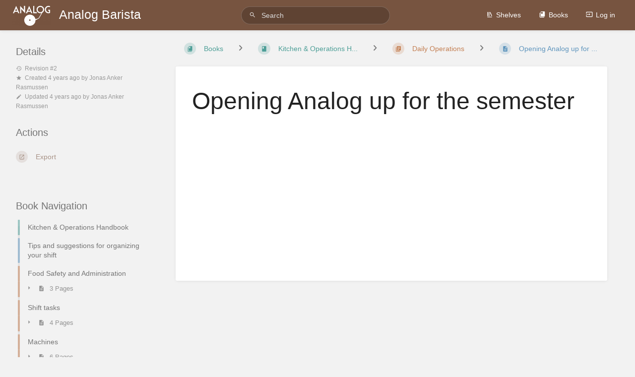

--- FILE ---
content_type: application/javascript
request_url: https://barista.cafeanalog.dk/dist/app.js?version=v0.31.8
body_size: 234036
content:
(()=>{var ea=Object.defineProperty,Hy=Object.prototype.hasOwnProperty,ue=(t,n)=>()=>(n||(n={exports:{}},t(n.exports,n)),n.exports),Jc=t=>ea(t,"__esModule",{value:!0}),Uy=(t,n)=>{Jc(t);for(var i in n)ea(t,i,{get:n[i],enumerable:!0})},Wy=(t,n)=>{if(Jc(t),typeof n=="object"||typeof n=="function")for(let i in n)!Hy.call(t,i)&&i!=="default"&&ea(t,i,{get:()=>n[i],enumerable:!0});return t},Ke=t=>t&&t.__esModule?t:Wy(ea({},"default",{value:t,enumerable:!0}),t);var Ze=ue(($s,Gs)=>{(function(t,n){typeof $s=="object"&&typeof Gs!="undefined"?Gs.exports=n():typeof define=="function"&&define.amd?define(n):(t=t||self,t.CodeMirror=n())})($s,function(){"use strict";var t=navigator.userAgent,n=navigator.platform,i=/gecko\/\d/i.test(t),s=/MSIE \d/.test(t),u=/Trident\/(?:[7-9]|\d{2,})\..*rv:(\d+)/.exec(t),c=/Edge\/(\d+)/.exec(t),d=s||u||c,h=d&&(s?document.documentMode||6:+(c||u)[1]),p=!c&&/WebKit\//.test(t),g=p&&/Qt\/\d+\.\d+/.test(t),y=!c&&/Chrome\//.test(t),m=/Opera\//.test(t),b=/Apple Computer/.test(navigator.vendor),w=/Mac OS X 1\d\D([8-9]|\d\d)\D/.test(t),D=/PhantomJS/.test(t),E=!c&&/AppleWebKit/.test(t)&&/Mobile\/\w+/.test(t),S=/Android/.test(t),z=E||S||/webOS|BlackBerry|Opera Mini|Opera Mobi|IEMobile/i.test(t),A=E||/Mac/.test(n),R=/\bCrOS\b/.test(t),U=/win/i.test(n),Y=m&&t.match(/Version\/(\d*\.\d*)/);Y&&(Y=Number(Y[1])),Y&&Y>=15&&(m=!1,p=!0);var B=A&&(g||m&&(Y==null||Y<12.11)),G=i||d&&h>=9;function ee(e){return new RegExp("(^|\\s)"+e+"(?:$|\\s)\\s*")}var J=function(e,r){var a=e.className,o=ee(r).exec(a);if(o){var l=a.slice(o.index+o[0].length);e.className=a.slice(0,o.index)+(l?o[1]+l:"")}};function O(e){for(var r=e.childNodes.length;r>0;--r)e.removeChild(e.firstChild);return e}function Z(e,r){return O(e).appendChild(r)}function _(e,r,a,o){var l=document.createElement(e);if(a&&(l.className=a),o&&(l.style.cssText=o),typeof r=="string")l.appendChild(document.createTextNode(r));else if(r)for(var f=0;f<r.length;++f)l.appendChild(r[f]);return l}function V(e,r,a,o){var l=_(e,r,a,o);return l.setAttribute("role","presentation"),l}var j;document.createRange?j=function(e,r,a,o){var l=document.createRange();return l.setEnd(o||e,a),l.setStart(e,r),l}:j=function(e,r,a){var o=document.body.createTextRange();try{o.moveToElementText(e.parentNode)}catch(l){return o}return o.collapse(!0),o.moveEnd("character",a),o.moveStart("character",r),o};function Q(e,r){if(r.nodeType==3&&(r=r.parentNode),e.contains)return e.contains(r);do if(r.nodeType==11&&(r=r.host),r==e)return!0;while(r=r.parentNode)}function q(){var e;try{e=document.activeElement}catch(r){e=document.body||null}for(;e&&e.shadowRoot&&e.shadowRoot.activeElement;)e=e.shadowRoot.activeElement;return e}function I(e,r){var a=e.className;ee(r).test(a)||(e.className+=(a?" ":"")+r)}function H(e,r){for(var a=e.split(" "),o=0;o<a.length;o++)a[o]&&!ee(a[o]).test(r)&&(r+=" "+a[o]);return r}var se=function(e){e.select()};E?se=function(e){e.selectionStart=0,e.selectionEnd=e.value.length}:d&&(se=function(e){try{e.select()}catch(r){}});function F(e){var r=Array.prototype.slice.call(arguments,1);return function(){return e.apply(null,r)}}function T(e,r,a){r||(r={});for(var o in e)e.hasOwnProperty(o)&&(a!==!1||!r.hasOwnProperty(o))&&(r[o]=e[o]);return r}function de(e,r,a,o,l){r==null&&(r=e.search(/[^\s\u00a0]/),r==-1&&(r=e.length));for(var f=o||0,v=l||0;;){var k=e.indexOf("	",f);if(k<0||k>=r)return v+(r-f);v+=k-f,v+=a-v%a,f=k+1}}var ce=function(){this.id=null,this.f=null,this.time=0,this.handler=F(this.onTimeout,this)};ce.prototype.onTimeout=function(e){e.id=0,e.time<=+new Date?e.f():setTimeout(e.handler,e.time-+new Date)},ce.prototype.set=function(e,r){this.f=r;var a=+new Date+e;(!this.id||a<this.time)&&(clearTimeout(this.id),this.id=setTimeout(this.handler,e),this.time=a)};function oe(e,r){for(var a=0;a<e.length;++a)if(e[a]==r)return a;return-1}var xe=50,Oe={toString:function(){return"CodeMirror.Pass"}},ye={scroll:!1},re={origin:"*mouse"},we={origin:"+move"};function De(e,r,a){for(var o=0,l=0;;){var f=e.indexOf("	",o);f==-1&&(f=e.length);var v=f-o;if(f==e.length||l+v>=r)return o+Math.min(v,r-l);if(l+=f-o,l+=a-l%a,o=f+1,l>=r)return o}}var Pe=[""];function rt(e){for(;Pe.length<=e;)Pe.push(Ce(Pe)+" ");return Pe[e]}function Ce(e){return e[e.length-1]}function nt(e,r){for(var a=[],o=0;o<e.length;o++)a[o]=r(e[o],o);return a}function mt(e,r,a){for(var o=0,l=a(r);o<e.length&&a(e[o])<=l;)o++;e.splice(o,0,r)}function gt(){}function Wt(e,r){var a;return Object.create?a=Object.create(e):(gt.prototype=e,a=new gt),r&&T(r,a),a}var qe=/[\u00df\u0587\u0590-\u05f4\u0600-\u06ff\u3040-\u309f\u30a0-\u30ff\u3400-\u4db5\u4e00-\u9fcc\uac00-\ud7af]/;function X(e){return/\w/.test(e)||e>""&&(e.toUpperCase()!=e.toLowerCase()||qe.test(e))}function le(e,r){return r?r.source.indexOf("\\w")>-1&&X(e)?!0:r.test(e):X(e)}function te(e){for(var r in e)if(e.hasOwnProperty(r)&&e[r])return!1;return!0}var He=/[\u0300-\u036f\u0483-\u0489\u0591-\u05bd\u05bf\u05c1\u05c2\u05c4\u05c5\u05c7\u0610-\u061a\u064b-\u065e\u0670\u06d6-\u06dc\u06de-\u06e4\u06e7\u06e8\u06ea-\u06ed\u0711\u0730-\u074a\u07a6-\u07b0\u07eb-\u07f3\u0816-\u0819\u081b-\u0823\u0825-\u0827\u0829-\u082d\u0900-\u0902\u093c\u0941-\u0948\u094d\u0951-\u0955\u0962\u0963\u0981\u09bc\u09be\u09c1-\u09c4\u09cd\u09d7\u09e2\u09e3\u0a01\u0a02\u0a3c\u0a41\u0a42\u0a47\u0a48\u0a4b-\u0a4d\u0a51\u0a70\u0a71\u0a75\u0a81\u0a82\u0abc\u0ac1-\u0ac5\u0ac7\u0ac8\u0acd\u0ae2\u0ae3\u0b01\u0b3c\u0b3e\u0b3f\u0b41-\u0b44\u0b4d\u0b56\u0b57\u0b62\u0b63\u0b82\u0bbe\u0bc0\u0bcd\u0bd7\u0c3e-\u0c40\u0c46-\u0c48\u0c4a-\u0c4d\u0c55\u0c56\u0c62\u0c63\u0cbc\u0cbf\u0cc2\u0cc6\u0ccc\u0ccd\u0cd5\u0cd6\u0ce2\u0ce3\u0d3e\u0d41-\u0d44\u0d4d\u0d57\u0d62\u0d63\u0dca\u0dcf\u0dd2-\u0dd4\u0dd6\u0ddf\u0e31\u0e34-\u0e3a\u0e47-\u0e4e\u0eb1\u0eb4-\u0eb9\u0ebb\u0ebc\u0ec8-\u0ecd\u0f18\u0f19\u0f35\u0f37\u0f39\u0f71-\u0f7e\u0f80-\u0f84\u0f86\u0f87\u0f90-\u0f97\u0f99-\u0fbc\u0fc6\u102d-\u1030\u1032-\u1037\u1039\u103a\u103d\u103e\u1058\u1059\u105e-\u1060\u1071-\u1074\u1082\u1085\u1086\u108d\u109d\u135f\u1712-\u1714\u1732-\u1734\u1752\u1753\u1772\u1773\u17b7-\u17bd\u17c6\u17c9-\u17d3\u17dd\u180b-\u180d\u18a9\u1920-\u1922\u1927\u1928\u1932\u1939-\u193b\u1a17\u1a18\u1a56\u1a58-\u1a5e\u1a60\u1a62\u1a65-\u1a6c\u1a73-\u1a7c\u1a7f\u1b00-\u1b03\u1b34\u1b36-\u1b3a\u1b3c\u1b42\u1b6b-\u1b73\u1b80\u1b81\u1ba2-\u1ba5\u1ba8\u1ba9\u1c2c-\u1c33\u1c36\u1c37\u1cd0-\u1cd2\u1cd4-\u1ce0\u1ce2-\u1ce8\u1ced\u1dc0-\u1de6\u1dfd-\u1dff\u200c\u200d\u20d0-\u20f0\u2cef-\u2cf1\u2de0-\u2dff\u302a-\u302f\u3099\u309a\ua66f-\ua672\ua67c\ua67d\ua6f0\ua6f1\ua802\ua806\ua80b\ua825\ua826\ua8c4\ua8e0-\ua8f1\ua926-\ua92d\ua947-\ua951\ua980-\ua982\ua9b3\ua9b6-\ua9b9\ua9bc\uaa29-\uaa2e\uaa31\uaa32\uaa35\uaa36\uaa43\uaa4c\uaab0\uaab2-\uaab4\uaab7\uaab8\uaabe\uaabf\uaac1\uabe5\uabe8\uabed\udc00-\udfff\ufb1e\ufe00-\ufe0f\ufe20-\ufe26\uff9e\uff9f]/;function St(e){return e.charCodeAt(0)>=768&&He.test(e)}function Ae(e,r,a){for(;(a<0?r>0:r<e.length)&&St(e.charAt(r));)r+=a;return r}function Fe(e,r,a){for(var o=r>a?-1:1;;){if(r==a)return r;var l=(r+a)/2,f=o<0?Math.ceil(l):Math.floor(l);if(f==r)return e(f)?r:a;e(f)?a=f:r=f+o}}function ke(e,r,a,o){if(!e)return o(r,a,"ltr",0);for(var l=!1,f=0;f<e.length;++f){var v=e[f];(v.from<a&&v.to>r||r==a&&v.to==r)&&(o(Math.max(v.from,r),Math.min(v.to,a),v.level==1?"rtl":"ltr",f),l=!0)}l||o(r,a,"ltr")}var Ie=null;function Ye(e,r,a){var o;Ie=null;for(var l=0;l<e.length;++l){var f=e[l];if(f.from<r&&f.to>r)return l;f.to==r&&(f.from!=f.to&&a=="before"?o=l:Ie=l),f.from==r&&(f.from!=f.to&&a!="before"?o=l:Ie=l)}return o!=null?o:Ie}var hn=function(){var e="bbbbbbbbbtstwsbbbbbbbbbbbbbbssstwNN%%%NNNNNN,N,N1111111111NNNNNNNLLLLLLLLLLLLLLLLLLLLLLLLLLNNNNNNLLLLLLLLLLLLLLLLLLLLLLLLLLNNNNbbbbbbsbbbbbbbbbbbbbbbbbbbbbbbbbb,N%%%%NNNNLNNNNN%%11NLNNN1LNNNNNLLLLLLLLLLLLLLLLLLLLLLLNLLLLLLLLLLLLLLLLLLLLLLLLLLLLLLLN",r="nnnnnnNNr%%r,rNNmmmmmmmmmmmrrrrrrrrrrrrrrrrrrrrrrrrrrrrrrrrrrrrrrrrrrrrrrrrmmmmmmmmmmmmmmmmmmmmmnnnnnnnnnn%nnrrrmrrrrrrrrrrrrrrrrrrrrrrrrrrrrrrrrrrrrrrrrrrrrrrrrrrrrrrrrrrrrrrrrrrrrrrrrrrrrrrrrrrrrrrrrrrrrrrrrrrrrrmmmmmmmnNmmmmmmrrmmNmmmmrr1111111111";function a(C){return C<=247?e.charAt(C):1424<=C&&C<=1524?"R":1536<=C&&C<=1785?r.charAt(C-1536):1774<=C&&C<=2220?"r":8192<=C&&C<=8203?"w":C==8204?"b":"L"}var o=/[\u0590-\u05f4\u0600-\u06ff\u0700-\u08ac]/,l=/[stwN]/,f=/[LRr]/,v=/[Lb1n]/,k=/[1n]/;function x(C,M,P){this.level=C,this.from=M,this.to=P}return function(C,M){var P=M=="ltr"?"L":"R";if(C.length==0||M=="ltr"&&!o.test(C))return!1;for(var K=C.length,$=[],ne=0;ne<K;++ne)$.push(a(C.charCodeAt(ne)));for(var ae=0,he=P;ae<K;++ae){var pe=$[ae];pe=="m"?$[ae]=he:he=pe}for(var ve=0,me=P;ve<K;++ve){var be=$[ve];be=="1"&&me=="r"?$[ve]="n":f.test(be)&&(me=be,be=="r"&&($[ve]="R"))}for(var Le=1,Ee=$[0];Le<K-1;++Le){var Ne=$[Le];Ne=="+"&&Ee=="1"&&$[Le+1]=="1"?$[Le]="1":Ne==","&&Ee==$[Le+1]&&(Ee=="1"||Ee=="n")&&($[Le]=Ee),Ee=Ne}for(var it=0;it<K;++it){var Mt=$[it];if(Mt==",")$[it]="N";else if(Mt=="%"){var ct=void 0;for(ct=it+1;ct<K&&$[ct]=="%";++ct);for(var rn=it&&$[it-1]=="!"||ct<K&&$[ct]=="1"?"1":"N",Qt=it;Qt<ct;++Qt)$[Qt]=rn;it=ct-1}}for(var kt=0,Jt=P;kt<K;++kt){var Pt=$[kt];Jt=="L"&&Pt=="1"?$[kt]="L":f.test(Pt)&&(Jt=Pt)}for(var At=0;At<K;++At)if(l.test($[At])){var xt=void 0;for(xt=At+1;xt<K&&l.test($[xt]);++xt);for(var ht=(At?$[At-1]:P)=="L",en=(xt<K?$[xt]:P)=="L",Jr=ht==en?ht?"L":"R":P,ur=At;ur<xt;++ur)$[ur]=Jr;At=xt-1}for(var Ht=[],qn,qt=0;qt<K;)if(v.test($[qt])){var Us=qt;for(++qt;qt<K&&v.test($[qt]);++qt);Ht.push(new x(0,Us,qt))}else{var Vn=qt,xr=Ht.length,_r=M=="rtl"?1:0;for(++qt;qt<K&&$[qt]!="L";++qt);for(var Gt=Vn;Gt<qt;)if(k.test($[Gt])){Vn<Gt&&(Ht.splice(xr,0,new x(1,Vn,Gt)),xr+=_r);var ei=Gt;for(++Gt;Gt<qt&&k.test($[Gt]);++Gt);Ht.splice(xr,0,new x(2,ei,Gt)),xr+=_r,Vn=Gt}else++Gt;Vn<qt&&Ht.splice(xr,0,new x(1,Vn,qt))}return M=="ltr"&&(Ht[0].level==1&&(qn=C.match(/^\s+/))&&(Ht[0].from=qn[0].length,Ht.unshift(new x(0,0,qn[0].length))),Ce(Ht).level==1&&(qn=C.match(/\s+$/))&&(Ce(Ht).to-=qn[0].length,Ht.push(new x(0,K-qn[0].length,K)))),M=="rtl"?Ht.reverse():Ht}}();function Ot(e,r){var a=e.order;return a==null&&(a=e.order=hn(e.text,r)),a}var yo=[],Te=function(e,r,a){if(e.addEventListener)e.addEventListener(r,a,!1);else if(e.attachEvent)e.attachEvent("on"+r,a);else{var o=e._handlers||(e._handlers={});o[r]=(o[r]||yo).concat(a)}};function gi(e,r){return e._handlers&&e._handlers[r]||yo}function Be(e,r,a){if(e.removeEventListener)e.removeEventListener(r,a,!1);else if(e.detachEvent)e.detachEvent("on"+r,a);else{var o=e._handlers,l=o&&o[r];if(l){var f=oe(l,a);f>-1&&(o[r]=l.slice(0,f).concat(l.slice(f+1)))}}}function dt(e,r){var a=gi(e,r);if(!a.length)return;for(var o=Array.prototype.slice.call(arguments,2),l=0;l<a.length;++l)a[l].apply(null,o)}function st(e,r,a){return typeof r=="string"&&(r={type:r,preventDefault:function(){this.defaultPrevented=!0}}),dt(e,a||r.type,e,r),fr(r)||r.codemirrorIgnore}function Lr(e){var r=e._handlers&&e._handlers.cursorActivity;if(!r)return;for(var a=e.curOp.cursorActivityHandlers||(e.curOp.cursorActivityHandlers=[]),o=0;o<r.length;++o)oe(a,r[o])==-1&&a.push(r[o])}function wt(e,r){return gi(e,r).length>0}function Jn(e){e.prototype.on=function(r,a){Te(this,r,a)},e.prototype.off=function(r,a){Be(this,r,a)}}function Et(e){e.preventDefault?e.preventDefault():e.returnValue=!1}function wo(e){e.stopPropagation?e.stopPropagation():e.cancelBubble=!0}function fr(e){return e.defaultPrevented!=null?e.defaultPrevented:e.returnValue==!1}function Bt(e){Et(e),wo(e)}function Ir(e){return e.target||e.srcElement}function ko(e){var r=e.which;return r==null&&(e.button&1?r=1:e.button&2?r=3:e.button&4&&(r=2)),A&&e.ctrlKey&&r==1&&(r=3),r}var En=function(){if(d&&h<9)return!1;var e=_("div");return"draggable"in e||"dragDrop"in e}(),vi;function xo(e){if(vi==null){var r=_("span","​");Z(e,_("span",[r,document.createTextNode("x")])),e.firstChild.offsetHeight!=0&&(vi=r.offsetWidth<=1&&r.offsetHeight>2&&!(d&&h<8))}var a=vi?_("span","​"):_("span"," ",null,"display: inline-block; width: 1px; margin-right: -1px");return a.setAttribute("cm-text",""),a}var Fr;function Qa(e){if(Fr!=null)return Fr;var r=Z(e,document.createTextNode("AخA")),a=j(r,0,1).getBoundingClientRect(),o=j(r,1,2).getBoundingClientRect();return O(e),!a||a.left==a.right?!1:Fr=o.right-a.right<3}var Dn=`

b`.split(/\n/).length!=3?function(e){for(var r=0,a=[],o=e.length;r<=o;){var l=e.indexOf(`
`,r);l==-1&&(l=e.length);var f=e.slice(r,e.charAt(l-1)=="\r"?l-1:l),v=f.indexOf("\r");v!=-1?(a.push(f.slice(0,v)),r+=v+1):(a.push(f),r=l+1)}return a}:function(e){return e.split(/\r\n?|\n/)},An=window.getSelection?function(e){try{return e.selectionStart!=e.selectionEnd}catch(r){return!1}}:function(e){var r;try{r=e.ownerDocument.selection.createRange()}catch(a){}return!r||r.parentElement()!=e?!1:r.compareEndPoints("StartToEnd",r)!=0},er=function(){var e=_("div");return"oncopy"in e?!0:(e.setAttribute("oncopy","return;"),typeof e.oncopy=="function")}(),Mr=null;function Bn(e){if(Mr!=null)return Mr;var r=Z(e,_("span","x")),a=r.getBoundingClientRect(),o=j(r,0,1).getBoundingClientRect();return Mr=Math.abs(a.left-o.left)>1}var bi={},jn={};function qr(e,r){arguments.length>2&&(r.dependencies=Array.prototype.slice.call(arguments,2)),bi[e]=r}function bn(e,r){jn[e]=r}function Hn(e){if(typeof e=="string"&&jn.hasOwnProperty(e))e=jn[e];else if(e&&typeof e.name=="string"&&jn.hasOwnProperty(e.name)){var r=jn[e.name];typeof r=="string"&&(r={name:r}),e=Wt(r,e),e.name=r.name}else{if(typeof e=="string"&&/^[\w\-]+\/[\w\-]+\+xml$/.test(e))return Hn("application/xml");if(typeof e=="string"&&/^[\w\-]+\/[\w\-]+\+json$/.test(e))return Hn("application/json")}return typeof e=="string"?{name:e}:e||{name:"null"}}function yi(e,r){r=Hn(r);var a=bi[r.name];if(!a)return yi(e,"text/plain");var o=a(e,r);if(Un.hasOwnProperty(r.name)){var l=Un[r.name];for(var f in l){if(!l.hasOwnProperty(f))continue;o.hasOwnProperty(f)&&(o["_"+f]=o[f]),o[f]=l[f]}}if(o.name=r.name,r.helperType&&(o.helperType=r.helperType),r.modeProps)for(var v in r.modeProps)o[v]=r.modeProps[v];return o}var Un={};function Ja(e,r){var a=Un.hasOwnProperty(e)?Un[e]:Un[e]={};T(r,a)}function fn(e,r){if(r===!0)return r;if(e.copyState)return e.copyState(r);var a={};for(var o in r){var l=r[o];l instanceof Array&&(l=l.concat([])),a[o]=l}return a}function zr(e,r){for(var a;e.innerMode&&!(a=e.innerMode(r),!a||a.mode==e);)r=a.state,e=a.mode;return a||{mode:e,state:r}}function _o(e,r,a){return e.startState?e.startState(r,a):!0}var lt=function(e,r,a){this.pos=this.start=0,this.string=e,this.tabSize=r||8,this.lastColumnPos=this.lastColumnValue=0,this.lineStart=0,this.lineOracle=a};lt.prototype.eol=function(){return this.pos>=this.string.length},lt.prototype.sol=function(){return this.pos==this.lineStart},lt.prototype.peek=function(){return this.string.charAt(this.pos)||void 0},lt.prototype.next=function(){if(this.pos<this.string.length)return this.string.charAt(this.pos++)},lt.prototype.eat=function(e){var r=this.string.charAt(this.pos),a;if(typeof e=="string"?a=r==e:a=r&&(e.test?e.test(r):e(r)),a)return++this.pos,r},lt.prototype.eatWhile=function(e){for(var r=this.pos;this.eat(e););return this.pos>r},lt.prototype.eatSpace=function(){for(var e=this.pos;/[\s\u00a0]/.test(this.string.charAt(this.pos));)++this.pos;return this.pos>e},lt.prototype.skipToEnd=function(){this.pos=this.string.length},lt.prototype.skipTo=function(e){var r=this.string.indexOf(e,this.pos);if(r>-1)return this.pos=r,!0},lt.prototype.backUp=function(e){this.pos-=e},lt.prototype.column=function(){return this.lastColumnPos<this.start&&(this.lastColumnValue=de(this.string,this.start,this.tabSize,this.lastColumnPos,this.lastColumnValue),this.lastColumnPos=this.start),this.lastColumnValue-(this.lineStart?de(this.string,this.lineStart,this.tabSize):0)},lt.prototype.indentation=function(){return de(this.string,null,this.tabSize)-(this.lineStart?de(this.string,this.lineStart,this.tabSize):0)},lt.prototype.match=function(e,r,a){if(typeof e=="string"){var o=function(v){return a?v.toLowerCase():v},l=this.string.substr(this.pos,e.length);if(o(l)==o(e))return r!==!1&&(this.pos+=e.length),!0}else{var f=this.string.slice(this.pos).match(e);return f&&f.index>0?null:(f&&r!==!1&&(this.pos+=f[0].length),f)}},lt.prototype.current=function(){return this.string.slice(this.start,this.pos)},lt.prototype.hideFirstChars=function(e,r){this.lineStart+=e;try{return r()}finally{this.lineStart-=e}},lt.prototype.lookAhead=function(e){var r=this.lineOracle;return r&&r.lookAhead(e)},lt.prototype.baseToken=function(){var e=this.lineOracle;return e&&e.baseToken(this.pos)};function _e(e,r){if(r-=e.first,r<0||r>=e.size)throw new Error("There is no line "+(r+e.first)+" in the document.");for(var a=e;!a.lines;)for(var o=0;;++o){var l=a.children[o],f=l.chunkSize();if(r<f){a=l;break}r-=f}return a.lines[r]}function Tn(e,r,a){var o=[],l=r.line;return e.iter(r.line,a.line+1,function(f){var v=f.text;l==a.line&&(v=v.slice(0,a.ch)),l==r.line&&(v=v.slice(r.ch)),o.push(v),++l}),o}function wi(e,r,a){var o=[];return e.iter(r,a,function(l){o.push(l.text)}),o}function pn(e,r){var a=r-e.height;if(a)for(var o=e;o;o=o.parent)o.height+=a}function Ve(e){if(e.parent==null)return null;for(var r=e.parent,a=oe(r.lines,e),o=r.parent;o;r=o,o=o.parent)for(var l=0;!(o.children[l]==r);++l)a+=o.children[l].chunkSize();return a+r.first}function L(e,r){var a=e.first;e:do{for(var o=0;o<e.children.length;++o){var l=e.children[o],f=l.height;if(r<f){e=l;continue e}r-=f,a+=l.chunkSize()}return a}while(!e.lines);for(var v=0;v<e.lines.length;++v){var k=e.lines[v],x=k.height;if(r<x)break;r-=x}return a+v}function N(e,r){return r>=e.first&&r<e.first+e.size}function ie(e,r){return String(e.lineNumberFormatter(r+e.firstLineNumber))}function W(e,r,a){if(a===void 0&&(a=null),!(this instanceof W))return new W(e,r,a);this.line=e,this.ch=r,this.sticky=a}function fe(e,r){return e.line-r.line||e.ch-r.ch}function $e(e,r){return e.sticky==r.sticky&&fe(e,r)==0}function Je(e){return W(e.line,e.ch)}function Dt(e,r){return fe(e,r)<0?r:e}function Yt(e,r){return fe(e,r)<0?e:r}function Co(e,r){return Math.max(e.first,Math.min(r,e.first+e.size-1))}function ze(e,r){if(r.line<e.first)return W(e.first,0);var a=e.first+e.size-1;return r.line>a?W(a,_e(e,a).text.length):Uv(r,_e(e,r.line).text.length)}function Uv(e,r){var a=e.ch;return a==null||a>r?W(e.line,r):a<0?W(e.line,0):e}function Ql(e,r){for(var a=[],o=0;o<r.length;o++)a[o]=ze(e,r[o]);return a}var So=function(e,r){this.state=e,this.lookAhead=r},Ln=function(e,r,a,o){this.state=r,this.doc=e,this.line=a,this.maxLookAhead=o||0,this.baseTokens=null,this.baseTokenPos=1};Ln.prototype.lookAhead=function(e){var r=this.doc.getLine(this.line+e);return r!=null&&e>this.maxLookAhead&&(this.maxLookAhead=e),r},Ln.prototype.baseToken=function(e){if(!this.baseTokens)return null;for(;this.baseTokens[this.baseTokenPos]<=e;)this.baseTokenPos+=2;var r=this.baseTokens[this.baseTokenPos+1];return{type:r&&r.replace(/( |^)overlay .*/,""),size:this.baseTokens[this.baseTokenPos]-e}},Ln.prototype.nextLine=function(){this.line++,this.maxLookAhead>0&&this.maxLookAhead--},Ln.fromSaved=function(e,r,a){return r instanceof So?new Ln(e,fn(e.mode,r.state),a,r.lookAhead):new Ln(e,fn(e.mode,r),a)},Ln.prototype.save=function(e){var r=e!==!1?fn(this.doc.mode,this.state):this.state;return this.maxLookAhead>0?new So(r,this.maxLookAhead):r};function Jl(e,r,a,o){var l=[e.state.modeGen],f={};ou(e,r.text,e.doc.mode,a,function(C,M){return l.push(C,M)},f,o);for(var v=a.state,k=function(C){a.baseTokens=l;var M=e.state.overlays[C],P=1,K=0;a.state=!0,ou(e,r.text,M.mode,a,function($,ne){for(var ae=P;K<$;){var he=l[P];he>$&&l.splice(P,1,$,l[P+1],he),P+=2,K=Math.min($,he)}if(!ne)return;if(M.opaque)l.splice(ae,P-ae,$,"overlay "+ne),P=ae+2;else for(;ae<P;ae+=2){var pe=l[ae+1];l[ae+1]=(pe?pe+" ":"")+"overlay "+ne}},f),a.state=v,a.baseTokens=null,a.baseTokenPos=1},x=0;x<e.state.overlays.length;++x)k(x);return{styles:l,classes:f.bgClass||f.textClass?f:null}}function eu(e,r,a){if(!r.styles||r.styles[0]!=e.state.modeGen){var o=ki(e,Ve(r)),l=r.text.length>e.options.maxHighlightLength&&fn(e.doc.mode,o.state),f=Jl(e,r,o);l&&(o.state=l),r.stateAfter=o.save(!l),r.styles=f.styles,f.classes?r.styleClasses=f.classes:r.styleClasses&&(r.styleClasses=null),a===e.doc.highlightFrontier&&(e.doc.modeFrontier=Math.max(e.doc.modeFrontier,++e.doc.highlightFrontier))}return r.styles}function ki(e,r,a){var o=e.doc,l=e.display;if(!o.mode.startState)return new Ln(o,!0,r);var f=Wv(e,r,a),v=f>o.first&&_e(o,f-1).stateAfter,k=v?Ln.fromSaved(o,v,f):new Ln(o,_o(o.mode),f);return o.iter(f,r,function(x){es(e,x.text,k);var C=k.line;x.stateAfter=C==r-1||C%5==0||C>=l.viewFrom&&C<l.viewTo?k.save():null,k.nextLine()}),a&&(o.modeFrontier=k.line),k}function es(e,r,a,o){var l=e.doc.mode,f=new lt(r,e.options.tabSize,a);for(f.start=f.pos=o||0,r==""&&tu(l,a.state);!f.eol();)ts(l,f,a.state),f.start=f.pos}function tu(e,r){if(e.blankLine)return e.blankLine(r);if(!e.innerMode)return;var a=zr(e,r);if(a.mode.blankLine)return a.mode.blankLine(a.state)}function ts(e,r,a,o){for(var l=0;l<10;l++){o&&(o[0]=zr(e,a).mode);var f=e.token(r,a);if(r.pos>r.start)return f}throw new Error("Mode "+e.name+" failed to advance stream.")}var nu=function(e,r,a){this.start=e.start,this.end=e.pos,this.string=e.current(),this.type=r||null,this.state=a};function ru(e,r,a,o){var l=e.doc,f=l.mode,v;r=ze(l,r);var k=_e(l,r.line),x=ki(e,r.line,a),C=new lt(k.text,e.options.tabSize,x),M;for(o&&(M=[]);(o||C.pos<r.ch)&&!C.eol();)C.start=C.pos,v=ts(f,C,x.state),o&&M.push(new nu(C,v,fn(l.mode,x.state)));return o?M:new nu(C,v,x.state)}function iu(e,r){if(e)for(;;){var a=e.match(/(?:^|\s+)line-(background-)?(\S+)/);if(!a)break;e=e.slice(0,a.index)+e.slice(a.index+a[0].length);var o=a[1]?"bgClass":"textClass";r[o]==null?r[o]=a[2]:new RegExp("(?:^|\\s)"+a[2]+"(?:$|\\s)").test(r[o])||(r[o]+=" "+a[2])}return e}function ou(e,r,a,o,l,f,v){var k=a.flattenSpans;k==null&&(k=e.options.flattenSpans);var x=0,C=null,M=new lt(r,e.options.tabSize,o),P,K=e.options.addModeClass&&[null];for(r==""&&iu(tu(a,o.state),f);!M.eol();){if(M.pos>e.options.maxHighlightLength?(k=!1,v&&es(e,r,o,M.pos),M.pos=r.length,P=null):P=iu(ts(a,M,o.state,K),f),K){var $=K[0].name;$&&(P="m-"+(P?$+" "+P:$))}if(!k||C!=P){for(;x<M.start;)x=Math.min(M.start,x+5e3),l(x,C);C=P}M.start=M.pos}for(;x<M.pos;){var ne=Math.min(M.pos,x+5e3);l(ne,C),x=ne}}function Wv(e,r,a){for(var o,l,f=e.doc,v=a?-1:r-(e.doc.mode.innerMode?1e3:100),k=r;k>v;--k){if(k<=f.first)return f.first;var x=_e(f,k-1),C=x.stateAfter;if(C&&(!a||k+(C instanceof So?C.lookAhead:0)<=f.modeFrontier))return k;var M=de(x.text,null,e.options.tabSize);(l==null||o>M)&&(l=k-1,o=M)}return l}function $v(e,r){if(e.modeFrontier=Math.min(e.modeFrontier,r),e.highlightFrontier<r-10)return;for(var a=e.first,o=r-1;o>a;o--){var l=_e(e,o).stateAfter;if(l&&(!(l instanceof So)||o+l.lookAhead<r)){a=o+1;break}}e.highlightFrontier=Math.min(e.highlightFrontier,a)}var au=!1,Wn=!1;function Gv(){au=!0}function Kv(){Wn=!0}function Eo(e,r,a){this.marker=e,this.from=r,this.to=a}function xi(e,r){if(e)for(var a=0;a<e.length;++a){var o=e[a];if(o.marker==r)return o}}function Vv(e,r){for(var a,o=0;o<e.length;++o)e[o]!=r&&(a||(a=[])).push(e[o]);return a}function Yv(e,r){e.markedSpans=e.markedSpans?e.markedSpans.concat([r]):[r],r.marker.attachLine(e)}function Xv(e,r,a){var o;if(e)for(var l=0;l<e.length;++l){var f=e[l],v=f.marker,k=f.from==null||(v.inclusiveLeft?f.from<=r:f.from<r);if(k||f.from==r&&v.type=="bookmark"&&(!a||!f.marker.insertLeft)){var x=f.to==null||(v.inclusiveRight?f.to>=r:f.to>r);(o||(o=[])).push(new Eo(v,f.from,x?null:f.to))}}return o}function Zv(e,r,a){var o;if(e)for(var l=0;l<e.length;++l){var f=e[l],v=f.marker,k=f.to==null||(v.inclusiveRight?f.to>=r:f.to>r);if(k||f.from==r&&v.type=="bookmark"&&(!a||f.marker.insertLeft)){var x=f.from==null||(v.inclusiveLeft?f.from<=r:f.from<r);(o||(o=[])).push(new Eo(v,x?null:f.from-r,f.to==null?null:f.to-r))}}return o}function ns(e,r){if(r.full)return null;var a=N(e,r.from.line)&&_e(e,r.from.line).markedSpans,o=N(e,r.to.line)&&_e(e,r.to.line).markedSpans;if(!a&&!o)return null;var l=r.from.ch,f=r.to.ch,v=fe(r.from,r.to)==0,k=Xv(a,l,v),x=Zv(o,f,v),C=r.text.length==1,M=Ce(r.text).length+(C?l:0);if(k)for(var P=0;P<k.length;++P){var K=k[P];if(K.to==null){var $=xi(x,K.marker);$?C&&(K.to=$.to==null?null:$.to+M):K.to=l}}if(x)for(var ne=0;ne<x.length;++ne){var ae=x[ne];if(ae.to!=null&&(ae.to+=M),ae.from==null){var he=xi(k,ae.marker);he||(ae.from=M,C&&(k||(k=[])).push(ae))}else ae.from+=M,C&&(k||(k=[])).push(ae)}k&&(k=su(k)),x&&x!=k&&(x=su(x));var pe=[k];if(!C){var ve=r.text.length-2,me;if(ve>0&&k)for(var be=0;be<k.length;++be)k[be].to==null&&(me||(me=[])).push(new Eo(k[be].marker,null,null));for(var Le=0;Le<ve;++Le)pe.push(me);pe.push(x)}return pe}function su(e){for(var r=0;r<e.length;++r){var a=e[r];a.from!=null&&a.from==a.to&&a.marker.clearWhenEmpty!==!1&&e.splice(r--,1)}return e.length?e:null}function Qv(e,r,a){var o=null;if(e.iter(r.line,a.line+1,function($){if($.markedSpans)for(var ne=0;ne<$.markedSpans.length;++ne){var ae=$.markedSpans[ne].marker;ae.readOnly&&(!o||oe(o,ae)==-1)&&(o||(o=[])).push(ae)}}),!o)return null;for(var l=[{from:r,to:a}],f=0;f<o.length;++f)for(var v=o[f],k=v.find(0),x=0;x<l.length;++x){var C=l[x];if(fe(C.to,k.from)<0||fe(C.from,k.to)>0)continue;var M=[x,1],P=fe(C.from,k.from),K=fe(C.to,k.to);(P<0||!v.inclusiveLeft&&!P)&&M.push({from:C.from,to:k.from}),(K>0||!v.inclusiveRight&&!K)&&M.push({from:k.to,to:C.to}),l.splice.apply(l,M),x+=M.length-3}return l}function lu(e){var r=e.markedSpans;if(!r)return;for(var a=0;a<r.length;++a)r[a].marker.detachLine(e);e.markedSpans=null}function uu(e,r){if(!r)return;for(var a=0;a<r.length;++a)r[a].marker.attachLine(e);e.markedSpans=r}function Do(e){return e.inclusiveLeft?-1:0}function Ao(e){return e.inclusiveRight?1:0}function rs(e,r){var a=e.lines.length-r.lines.length;if(a!=0)return a;var o=e.find(),l=r.find(),f=fe(o.from,l.from)||Do(e)-Do(r);if(f)return-f;var v=fe(o.to,l.to)||Ao(e)-Ao(r);return v||r.id-e.id}function cu(e,r){var a=Wn&&e.markedSpans,o;if(a)for(var l=void 0,f=0;f<a.length;++f)l=a[f],l.marker.collapsed&&(r?l.from:l.to)==null&&(!o||rs(o,l.marker)<0)&&(o=l.marker);return o}function du(e){return cu(e,!0)}function To(e){return cu(e,!1)}function Jv(e,r){var a=Wn&&e.markedSpans,o;if(a)for(var l=0;l<a.length;++l){var f=a[l];f.marker.collapsed&&(f.from==null||f.from<r)&&(f.to==null||f.to>r)&&(!o||rs(o,f.marker)<0)&&(o=f.marker)}return o}function hu(e,r,a,o,l){var f=_e(e,r),v=Wn&&f.markedSpans;if(v)for(var k=0;k<v.length;++k){var x=v[k];if(!x.marker.collapsed)continue;var C=x.marker.find(0),M=fe(C.from,a)||Do(x.marker)-Do(l),P=fe(C.to,o)||Ao(x.marker)-Ao(l);if(M>=0&&P<=0||M<=0&&P>=0)continue;if(M<=0&&(x.marker.inclusiveRight&&l.inclusiveLeft?fe(C.to,a)>=0:fe(C.to,a)>0)||M>=0&&(x.marker.inclusiveRight&&l.inclusiveLeft?fe(C.from,o)<=0:fe(C.from,o)<0))return!0}}function In(e){for(var r;r=du(e);)e=r.find(-1,!0).line;return e}function eb(e){for(var r;r=To(e);)e=r.find(1,!0).line;return e}function tb(e){for(var r,a;r=To(e);)e=r.find(1,!0).line,(a||(a=[])).push(e);return a}function is(e,r){var a=_e(e,r),o=In(a);return a==o?r:Ve(o)}function fu(e,r){if(r>e.lastLine())return r;var a=_e(e,r),o;if(!tr(e,a))return r;for(;o=To(a);)a=o.find(1,!0).line;return Ve(a)+1}function tr(e,r){var a=Wn&&r.markedSpans;if(a)for(var o=void 0,l=0;l<a.length;++l){if(o=a[l],!o.marker.collapsed)continue;if(o.from==null)return!0;if(o.marker.widgetNode)continue;if(o.from==0&&o.marker.inclusiveLeft&&os(e,r,o))return!0}}function os(e,r,a){if(a.to==null){var o=a.marker.find(1,!0);return os(e,o.line,xi(o.line.markedSpans,a.marker))}if(a.marker.inclusiveRight&&a.to==r.text.length)return!0;for(var l=void 0,f=0;f<r.markedSpans.length;++f)if(l=r.markedSpans[f],l.marker.collapsed&&!l.marker.widgetNode&&l.from==a.to&&(l.to==null||l.to!=a.from)&&(l.marker.inclusiveLeft||a.marker.inclusiveRight)&&os(e,r,l))return!0}function $n(e){e=In(e);for(var r=0,a=e.parent,o=0;o<a.lines.length;++o){var l=a.lines[o];if(l==e)break;r+=l.height}for(var f=a.parent;f;a=f,f=a.parent)for(var v=0;v<f.children.length;++v){var k=f.children[v];if(k==a)break;r+=k.height}return r}function Lo(e){if(e.height==0)return 0;for(var r=e.text.length,a,o=e;a=du(o);){var l=a.find(0,!0);o=l.from.line,r+=l.from.ch-l.to.ch}for(o=e;a=To(o);){var f=a.find(0,!0);r-=o.text.length-f.from.ch,o=f.to.line,r+=o.text.length-f.to.ch}return r}function as(e){var r=e.display,a=e.doc;r.maxLine=_e(a,a.first),r.maxLineLength=Lo(r.maxLine),r.maxLineChanged=!0,a.iter(function(o){var l=Lo(o);l>r.maxLineLength&&(r.maxLineLength=l,r.maxLine=o)})}var Or=function(e,r,a){this.text=e,uu(this,r),this.height=a?a(this):1};Or.prototype.lineNo=function(){return Ve(this)},Jn(Or);function nb(e,r,a,o){e.text=r,e.stateAfter&&(e.stateAfter=null),e.styles&&(e.styles=null),e.order!=null&&(e.order=null),lu(e),uu(e,a);var l=o?o(e):1;l!=e.height&&pn(e,l)}function rb(e){e.parent=null,lu(e)}var ib={},ob={};function pu(e,r){if(!e||/^\s*$/.test(e))return null;var a=r.addModeClass?ob:ib;return a[e]||(a[e]=e.replace(/\S+/g,"cm-$&"))}function mu(e,r){var a=V("span",null,null,p?"padding-right: .1px":null),o={pre:V("pre",[a],"CodeMirror-line"),content:a,col:0,pos:0,cm:e,trailingSpace:!1,splitSpaces:e.getOption("lineWrapping")};r.measure={};for(var l=0;l<=(r.rest?r.rest.length:0);l++){var f=l?r.rest[l-1]:r.line,v=void 0;o.pos=0,o.addToken=sb,Qa(e.display.measure)&&(v=Ot(f,e.doc.direction))&&(o.addToken=ub(o.addToken,v)),o.map=[];var k=r!=e.display.externalMeasured&&Ve(f);cb(f,o,eu(e,f,k)),f.styleClasses&&(f.styleClasses.bgClass&&(o.bgClass=H(f.styleClasses.bgClass,o.bgClass||"")),f.styleClasses.textClass&&(o.textClass=H(f.styleClasses.textClass,o.textClass||""))),o.map.length==0&&o.map.push(0,0,o.content.appendChild(xo(e.display.measure))),l==0?(r.measure.map=o.map,r.measure.cache={}):((r.measure.maps||(r.measure.maps=[])).push(o.map),(r.measure.caches||(r.measure.caches=[])).push({}))}if(p){var x=o.content.lastChild;(/\bcm-tab\b/.test(x.className)||x.querySelector&&x.querySelector(".cm-tab"))&&(o.content.className="cm-tab-wrap-hack")}return dt(e,"renderLine",e,r.line,o.pre),o.pre.className&&(o.textClass=H(o.pre.className,o.textClass||"")),o}function ab(e){var r=_("span","•","cm-invalidchar");return r.title="\\u"+e.charCodeAt(0).toString(16),r.setAttribute("aria-label",r.title),r}function sb(e,r,a,o,l,f,v){if(!r)return;var k=e.splitSpaces?lb(r,e.trailingSpace):r,x=e.cm.state.specialChars,C=!1,M;if(!x.test(r))e.col+=r.length,M=document.createTextNode(k),e.map.push(e.pos,e.pos+r.length,M),d&&h<9&&(C=!0),e.pos+=r.length;else{M=document.createDocumentFragment();for(var P=0;;){x.lastIndex=P;var K=x.exec(r),$=K?K.index-P:r.length-P;if($){var ne=document.createTextNode(k.slice(P,P+$));d&&h<9?M.appendChild(_("span",[ne])):M.appendChild(ne),e.map.push(e.pos,e.pos+$,ne),e.col+=$,e.pos+=$}if(!K)break;P+=$+1;var ae=void 0;if(K[0]=="	"){var he=e.cm.options.tabSize,pe=he-e.col%he;ae=M.appendChild(_("span",rt(pe),"cm-tab")),ae.setAttribute("role","presentation"),ae.setAttribute("cm-text","	"),e.col+=pe}else K[0]=="\r"||K[0]==`
`?(ae=M.appendChild(_("span",K[0]=="\r"?"␍":"␤","cm-invalidchar")),ae.setAttribute("cm-text",K[0]),e.col+=1):(ae=e.cm.options.specialCharPlaceholder(K[0]),ae.setAttribute("cm-text",K[0]),d&&h<9?M.appendChild(_("span",[ae])):M.appendChild(ae),e.col+=1);e.map.push(e.pos,e.pos+1,ae),e.pos++}}if(e.trailingSpace=k.charCodeAt(r.length-1)==32,a||o||l||C||f||v){var ve=a||"";o&&(ve+=o),l&&(ve+=l);var me=_("span",[M],ve,f);if(v)for(var be in v)v.hasOwnProperty(be)&&be!="style"&&be!="class"&&me.setAttribute(be,v[be]);return e.content.appendChild(me)}e.content.appendChild(M)}function lb(e,r){if(e.length>1&&!/  /.test(e))return e;for(var a=r,o="",l=0;l<e.length;l++){var f=e.charAt(l);f==" "&&a&&(l==e.length-1||e.charCodeAt(l+1)==32)&&(f=" "),o+=f,a=f==" "}return o}function ub(e,r){return function(a,o,l,f,v,k,x){l=l?l+" cm-force-border":"cm-force-border";for(var C=a.pos,M=C+o.length;;){for(var P=void 0,K=0;K<r.length&&!(P=r[K],P.to>C&&P.from<=C);K++);if(P.to>=M)return e(a,o,l,f,v,k,x);e(a,o.slice(0,P.to-C),l,f,null,k,x),f=null,o=o.slice(P.to-C),C=P.to}}}function gu(e,r,a,o){var l=!o&&a.widgetNode;l&&e.map.push(e.pos,e.pos+r,l),!o&&e.cm.display.input.needsContentAttribute&&(l||(l=e.content.appendChild(document.createElement("span"))),l.setAttribute("cm-marker",a.id)),l&&(e.cm.display.input.setUneditable(l),e.content.appendChild(l)),e.pos+=r,e.trailingSpace=!1}function cb(e,r,a){var o=e.markedSpans,l=e.text,f=0;if(!o){for(var v=1;v<a.length;v+=2)r.addToken(r,l.slice(f,f=a[v]),pu(a[v+1],r.cm.options));return}for(var k=l.length,x=0,C=1,M="",P,K,$=0,ne,ae,he,pe,ve;;){if($==x){ne=ae=he=K="",ve=null,pe=null,$=Infinity;for(var me=[],be=void 0,Le=0;Le<o.length;++Le){var Ee=o[Le],Ne=Ee.marker;if(Ne.type=="bookmark"&&Ee.from==x&&Ne.widgetNode)me.push(Ne);else if(Ee.from<=x&&(Ee.to==null||Ee.to>x||Ne.collapsed&&Ee.to==x&&Ee.from==x)){if(Ee.to!=null&&Ee.to!=x&&$>Ee.to&&($=Ee.to,ae=""),Ne.className&&(ne+=" "+Ne.className),Ne.css&&(K=(K?K+";":"")+Ne.css),Ne.startStyle&&Ee.from==x&&(he+=" "+Ne.startStyle),Ne.endStyle&&Ee.to==$&&(be||(be=[])).push(Ne.endStyle,Ee.to),Ne.title&&((ve||(ve={})).title=Ne.title),Ne.attributes)for(var it in Ne.attributes)(ve||(ve={}))[it]=Ne.attributes[it];Ne.collapsed&&(!pe||rs(pe.marker,Ne)<0)&&(pe=Ee)}else Ee.from>x&&$>Ee.from&&($=Ee.from)}if(be)for(var Mt=0;Mt<be.length;Mt+=2)be[Mt+1]==$&&(ae+=" "+be[Mt]);if(!pe||pe.from==x)for(var ct=0;ct<me.length;++ct)gu(r,0,me[ct]);if(pe&&(pe.from||0)==x){if(gu(r,(pe.to==null?k+1:pe.to)-x,pe.marker,pe.from==null),pe.to==null)return;pe.to==x&&(pe=!1)}}if(x>=k)break;for(var rn=Math.min(k,$);;){if(M){var Qt=x+M.length;if(!pe){var kt=Qt>rn?M.slice(0,rn-x):M;r.addToken(r,kt,P?P+ne:ne,he,x+kt.length==$?ae:"",K,ve)}if(Qt>=rn){M=M.slice(rn-x),x=rn;break}x=Qt,he=""}M=l.slice(f,f=a[C++]),P=pu(a[C++],r.cm.options)}}}function vu(e,r,a){this.line=r,this.rest=tb(r),this.size=this.rest?Ve(Ce(this.rest))-a+1:1,this.node=this.text=null,this.hidden=tr(e,r)}function Io(e,r,a){for(var o=[],l,f=r;f<a;f=l){var v=new vu(e.doc,_e(e.doc,f),f);l=f+v.size,o.push(v)}return o}var Rr=null;function db(e){Rr?Rr.ops.push(e):e.ownsGroup=Rr={ops:[e],delayedCallbacks:[]}}function hb(e){var r=e.delayedCallbacks,a=0;do{for(;a<r.length;a++)r[a].call(null);for(var o=0;o<e.ops.length;o++){var l=e.ops[o];if(l.cursorActivityHandlers)for(;l.cursorActivityCalled<l.cursorActivityHandlers.length;)l.cursorActivityHandlers[l.cursorActivityCalled++].call(null,l.cm)}}while(a<r.length)}function fb(e,r){var a=e.ownsGroup;if(!a)return;try{hb(a)}finally{Rr=null,r(a)}}var _i=null;function Rt(e,r){var a=gi(e,r);if(!a.length)return;var o=Array.prototype.slice.call(arguments,2),l;Rr?l=Rr.delayedCallbacks:_i?l=_i:(l=_i=[],setTimeout(pb,0));for(var f=function(k){l.push(function(){return a[k].apply(null,o)})},v=0;v<a.length;++v)f(v)}function pb(){var e=_i;_i=null;for(var r=0;r<e.length;++r)e[r]()}function bu(e,r,a,o){for(var l=0;l<r.changes.length;l++){var f=r.changes[l];f=="text"?gb(e,r):f=="gutter"?wu(e,r,a,o):f=="class"?ss(e,r):f=="widget"&&vb(e,r,o)}r.changes=null}function Ci(e){return e.node==e.text&&(e.node=_("div",null,null,"position: relative"),e.text.parentNode&&e.text.parentNode.replaceChild(e.node,e.text),e.node.appendChild(e.text),d&&h<8&&(e.node.style.zIndex=2)),e.node}function mb(e,r){var a=r.bgClass?r.bgClass+" "+(r.line.bgClass||""):r.line.bgClass;if(a&&(a+=" CodeMirror-linebackground"),r.background)a?r.background.className=a:(r.background.parentNode.removeChild(r.background),r.background=null);else if(a){var o=Ci(r);r.background=o.insertBefore(_("div",null,a),o.firstChild),e.display.input.setUneditable(r.background)}}function yu(e,r){var a=e.display.externalMeasured;return a&&a.line==r.line?(e.display.externalMeasured=null,r.measure=a.measure,a.built):mu(e,r)}function gb(e,r){var a=r.text.className,o=yu(e,r);r.text==r.node&&(r.node=o.pre),r.text.parentNode.replaceChild(o.pre,r.text),r.text=o.pre,o.bgClass!=r.bgClass||o.textClass!=r.textClass?(r.bgClass=o.bgClass,r.textClass=o.textClass,ss(e,r)):a&&(r.text.className=a)}function ss(e,r){mb(e,r),r.line.wrapClass?Ci(r).className=r.line.wrapClass:r.node!=r.text&&(r.node.className="");var a=r.textClass?r.textClass+" "+(r.line.textClass||""):r.line.textClass;r.text.className=a||""}function wu(e,r,a,o){if(r.gutter&&(r.node.removeChild(r.gutter),r.gutter=null),r.gutterBackground&&(r.node.removeChild(r.gutterBackground),r.gutterBackground=null),r.line.gutterClass){var l=Ci(r);r.gutterBackground=_("div",null,"CodeMirror-gutter-background "+r.line.gutterClass,"left: "+(e.options.fixedGutter?o.fixedPos:-o.gutterTotalWidth)+"px; width: "+o.gutterTotalWidth+"px"),e.display.input.setUneditable(r.gutterBackground),l.insertBefore(r.gutterBackground,r.text)}var f=r.line.gutterMarkers;if(e.options.lineNumbers||f){var v=Ci(r),k=r.gutter=_("div",null,"CodeMirror-gutter-wrapper","left: "+(e.options.fixedGutter?o.fixedPos:-o.gutterTotalWidth)+"px");if(e.display.input.setUneditable(k),v.insertBefore(k,r.text),r.line.gutterClass&&(k.className+=" "+r.line.gutterClass),e.options.lineNumbers&&(!f||!f["CodeMirror-linenumbers"])&&(r.lineNumber=k.appendChild(_("div",ie(e.options,a),"CodeMirror-linenumber CodeMirror-gutter-elt","left: "+o.gutterLeft["CodeMirror-linenumbers"]+"px; width: "+e.display.lineNumInnerWidth+"px"))),f)for(var x=0;x<e.display.gutterSpecs.length;++x){var C=e.display.gutterSpecs[x].className,M=f.hasOwnProperty(C)&&f[C];M&&k.appendChild(_("div",[M],"CodeMirror-gutter-elt","left: "+o.gutterLeft[C]+"px; width: "+o.gutterWidth[C]+"px"))}}}function vb(e,r,a){r.alignable&&(r.alignable=null);for(var o=ee("CodeMirror-linewidget"),l=r.node.firstChild,f=void 0;l;l=f)f=l.nextSibling,o.test(l.className)&&r.node.removeChild(l);ku(e,r,a)}function bb(e,r,a,o){var l=yu(e,r);return r.text=r.node=l.pre,l.bgClass&&(r.bgClass=l.bgClass),l.textClass&&(r.textClass=l.textClass),ss(e,r),wu(e,r,a,o),ku(e,r,o),r.node}function ku(e,r,a){if(xu(e,r.line,r,a,!0),r.rest)for(var o=0;o<r.rest.length;o++)xu(e,r.rest[o],r,a,!1)}function xu(e,r,a,o,l){if(!r.widgets)return;for(var f=Ci(a),v=0,k=r.widgets;v<k.length;++v){var x=k[v],C=_("div",[x.node],"CodeMirror-linewidget"+(x.className?" "+x.className:""));x.handleMouseEvents||C.setAttribute("cm-ignore-events","true"),yb(x,C,a,o),e.display.input.setUneditable(C),l&&x.above?f.insertBefore(C,a.gutter||a.text):f.appendChild(C),Rt(x,"redraw")}}function yb(e,r,a,o){if(e.noHScroll){(a.alignable||(a.alignable=[])).push(r);var l=o.wrapperWidth;r.style.left=o.fixedPos+"px",e.coverGutter||(l-=o.gutterTotalWidth,r.style.paddingLeft=o.gutterTotalWidth+"px"),r.style.width=l+"px"}e.coverGutter&&(r.style.zIndex=5,r.style.position="relative",e.noHScroll||(r.style.marginLeft=-o.gutterTotalWidth+"px"))}function Si(e){if(e.height!=null)return e.height;var r=e.doc.cm;if(!r)return 0;if(!Q(document.body,e.node)){var a="position: relative;";e.coverGutter&&(a+="margin-left: -"+r.display.gutters.offsetWidth+"px;"),e.noHScroll&&(a+="width: "+r.display.wrapper.clientWidth+"px;"),Z(r.display.measure,_("div",[e.node],null,a))}return e.height=e.node.parentNode.offsetHeight}function Gn(e,r){for(var a=Ir(r);a!=e.wrapper;a=a.parentNode)if(!a||a.nodeType==1&&a.getAttribute("cm-ignore-events")=="true"||a.parentNode==e.sizer&&a!=e.mover)return!0}function Fo(e){return e.lineSpace.offsetTop}function ls(e){return e.mover.offsetHeight-e.lineSpace.offsetHeight}function _u(e){if(e.cachedPaddingH)return e.cachedPaddingH;var r=Z(e.measure,_("pre","x","CodeMirror-line-like")),a=window.getComputedStyle?window.getComputedStyle(r):r.currentStyle,o={left:parseInt(a.paddingLeft),right:parseInt(a.paddingRight)};return!isNaN(o.left)&&!isNaN(o.right)&&(e.cachedPaddingH=o),o}function Fn(e){return xe-e.display.nativeBarWidth}function pr(e){return e.display.scroller.clientWidth-Fn(e)-e.display.barWidth}function us(e){return e.display.scroller.clientHeight-Fn(e)-e.display.barHeight}function wb(e,r,a){var o=e.options.lineWrapping,l=o&&pr(e);if(!r.measure.heights||o&&r.measure.width!=l){var f=r.measure.heights=[];if(o){r.measure.width=l;for(var v=r.text.firstChild.getClientRects(),k=0;k<v.length-1;k++){var x=v[k],C=v[k+1];Math.abs(x.bottom-C.bottom)>2&&f.push((x.bottom+C.top)/2-a.top)}}f.push(a.bottom-a.top)}}function Cu(e,r,a){if(e.line==r)return{map:e.measure.map,cache:e.measure.cache};for(var o=0;o<e.rest.length;o++)if(e.rest[o]==r)return{map:e.measure.maps[o],cache:e.measure.caches[o]};for(var l=0;l<e.rest.length;l++)if(Ve(e.rest[l])>a)return{map:e.measure.maps[l],cache:e.measure.caches[l],before:!0}}function kb(e,r){r=In(r);var a=Ve(r),o=e.display.externalMeasured=new vu(e.doc,r,a);o.lineN=a;var l=o.built=mu(e,o);return o.text=l.pre,Z(e.display.lineMeasure,l.pre),o}function Su(e,r,a,o){return Mn(e,Pr(e,r),a,o)}function cs(e,r){if(r>=e.display.viewFrom&&r<e.display.viewTo)return e.display.view[vr(e,r)];var a=e.display.externalMeasured;if(a&&r>=a.lineN&&r<a.lineN+a.size)return a}function Pr(e,r){var a=Ve(r),o=cs(e,a);o&&!o.text?o=null:o&&o.changes&&(bu(e,o,a,gs(e)),e.curOp.forceUpdate=!0),o||(o=kb(e,r));var l=Cu(o,r,a);return{line:r,view:o,rect:null,map:l.map,cache:l.cache,before:l.before,hasHeights:!1}}function Mn(e,r,a,o,l){r.before&&(a=-1);var f=a+(o||""),v;return r.cache.hasOwnProperty(f)?v=r.cache[f]:(r.rect||(r.rect=r.view.text.getBoundingClientRect()),r.hasHeights||(wb(e,r.view,r.rect),r.hasHeights=!0),v=_b(e,r,a,o),v.bogus||(r.cache[f]=v)),{left:v.left,right:v.right,top:l?v.rtop:v.top,bottom:l?v.rbottom:v.bottom}}var Eu={left:0,right:0,top:0,bottom:0};function Du(e,r,a){for(var o,l,f,v,k,x,C=0;C<e.length;C+=3)if(k=e[C],x=e[C+1],r<k?(l=0,f=1,v="left"):r<x?(l=r-k,f=l+1):(C==e.length-3||r==x&&e[C+3]>r)&&(f=x-k,l=f-1,r>=x&&(v="right")),l!=null){if(o=e[C+2],k==x&&a==(o.insertLeft?"left":"right")&&(v=a),a=="left"&&l==0)for(;C&&e[C-2]==e[C-3]&&e[C-1].insertLeft;)o=e[(C-=3)+2],v="left";if(a=="right"&&l==x-k)for(;C<e.length-3&&e[C+3]==e[C+4]&&!e[C+5].insertLeft;)o=e[(C+=3)+2],v="right";break}return{node:o,start:l,end:f,collapse:v,coverStart:k,coverEnd:x}}function xb(e,r){var a=Eu;if(r=="left")for(var o=0;o<e.length&&!((a=e[o]).left!=a.right);o++);else for(var l=e.length-1;l>=0&&!((a=e[l]).left!=a.right);l--);return a}function _b(e,r,a,o){var l=Du(r.map,a,o),f=l.node,v=l.start,k=l.end,x=l.collapse,C;if(f.nodeType==3){for(var M=0;M<4;M++){for(;v&&St(r.line.text.charAt(l.coverStart+v));)--v;for(;l.coverStart+k<l.coverEnd&&St(r.line.text.charAt(l.coverStart+k));)++k;if(d&&h<9&&v==0&&k==l.coverEnd-l.coverStart?C=f.parentNode.getBoundingClientRect():C=xb(j(f,v,k).getClientRects(),o),C.left||C.right||v==0)break;k=v,v=v-1,x="right"}d&&h<11&&(C=Cb(e.display.measure,C))}else{v>0&&(x=o="right");var P;e.options.lineWrapping&&(P=f.getClientRects()).length>1?C=P[o=="right"?P.length-1:0]:C=f.getBoundingClientRect()}if(d&&h<9&&!v&&(!C||!C.left&&!C.right)){var K=f.parentNode.getClientRects()[0];K?C={left:K.left,right:K.left+Br(e.display),top:K.top,bottom:K.bottom}:C=Eu}for(var $=C.top-r.rect.top,ne=C.bottom-r.rect.top,ae=($+ne)/2,he=r.view.measure.heights,pe=0;pe<he.length-1&&!(ae<he[pe]);pe++);var ve=pe?he[pe-1]:0,me=he[pe],be={left:(x=="right"?C.right:C.left)-r.rect.left,right:(x=="left"?C.left:C.right)-r.rect.left,top:ve,bottom:me};return!C.left&&!C.right&&(be.bogus=!0),e.options.singleCursorHeightPerLine||(be.rtop=$,be.rbottom=ne),be}function Cb(e,r){if(!window.screen||screen.logicalXDPI==null||screen.logicalXDPI==screen.deviceXDPI||!Bn(e))return r;var a=screen.logicalXDPI/screen.deviceXDPI,o=screen.logicalYDPI/screen.deviceYDPI;return{left:r.left*a,right:r.right*a,top:r.top*o,bottom:r.bottom*o}}function Au(e){if(e.measure&&(e.measure.cache={},e.measure.heights=null,e.rest))for(var r=0;r<e.rest.length;r++)e.measure.caches[r]={}}function Tu(e){e.display.externalMeasure=null,O(e.display.lineMeasure);for(var r=0;r<e.display.view.length;r++)Au(e.display.view[r])}function Ei(e){Tu(e),e.display.cachedCharWidth=e.display.cachedTextHeight=e.display.cachedPaddingH=null,e.options.lineWrapping||(e.display.maxLineChanged=!0),e.display.lineNumChars=null}function Lu(){return y&&S?-(document.body.getBoundingClientRect().left-parseInt(getComputedStyle(document.body).marginLeft)):window.pageXOffset||(document.documentElement||document.body).scrollLeft}function Iu(){return y&&S?-(document.body.getBoundingClientRect().top-parseInt(getComputedStyle(document.body).marginTop)):window.pageYOffset||(document.documentElement||document.body).scrollTop}function ds(e){var r=0;if(e.widgets)for(var a=0;a<e.widgets.length;++a)e.widgets[a].above&&(r+=Si(e.widgets[a]));return r}function Mo(e,r,a,o,l){if(!l){var f=ds(r);a.top+=f,a.bottom+=f}if(o=="line")return a;o||(o="local");var v=$n(r);if(o=="local"?v+=Fo(e.display):v-=e.display.viewOffset,o=="page"||o=="window"){var k=e.display.lineSpace.getBoundingClientRect();v+=k.top+(o=="window"?0:Iu());var x=k.left+(o=="window"?0:Lu());a.left+=x,a.right+=x}return a.top+=v,a.bottom+=v,a}function Fu(e,r,a){if(a=="div")return r;var o=r.left,l=r.top;if(a=="page")o-=Lu(),l-=Iu();else if(a=="local"||!a){var f=e.display.sizer.getBoundingClientRect();o+=f.left,l+=f.top}var v=e.display.lineSpace.getBoundingClientRect();return{left:o-v.left,top:l-v.top}}function hs(e,r,a,o,l){return o||(o=_e(e.doc,r.line)),Mo(e,o,Su(e,o,r.ch,l),a)}function yn(e,r,a,o,l,f){o=o||_e(e.doc,r.line),l||(l=Pr(e,o));function v(ne,ae){var he=Mn(e,l,ne,ae?"right":"left",f);return ae?he.left=he.right:he.right=he.left,Mo(e,o,he,a)}var k=Ot(o,e.doc.direction),x=r.ch,C=r.sticky;if(x>=o.text.length?(x=o.text.length,C="before"):x<=0&&(x=0,C="after"),!k)return v(C=="before"?x-1:x,C=="before");function M(ne,ae,he){var pe=k[ae],ve=pe.level==1;return v(he?ne-1:ne,ve!=he)}var P=Ye(k,x,C),K=Ie,$=M(x,P,C=="before");return K!=null&&($.other=M(x,K,C!="before")),$}function Mu(e,r){var a=0;r=ze(e.doc,r),e.options.lineWrapping||(a=Br(e.display)*r.ch);var o=_e(e.doc,r.line),l=$n(o)+Fo(e.display);return{left:a,right:a,top:l,bottom:l+o.height}}function fs(e,r,a,o,l){var f=W(e,r,a);return f.xRel=l,o&&(f.outside=o),f}function ps(e,r,a){var o=e.doc;if(a+=e.display.viewOffset,a<0)return fs(o.first,0,null,-1,-1);var l=L(o,a),f=o.first+o.size-1;if(l>f)return fs(o.first+o.size-1,_e(o,f).text.length,null,1,1);r<0&&(r=0);for(var v=_e(o,l);;){var k=Sb(e,v,l,r,a),x=Jv(v,k.ch+(k.xRel>0||k.outside>0?1:0));if(!x)return k;var C=x.find(1);if(C.line==l)return C;v=_e(o,l=C.line)}}function qu(e,r,a,o){o-=ds(r);var l=r.text.length,f=Fe(function(v){return Mn(e,a,v-1).bottom<=o},l,0);return l=Fe(function(v){return Mn(e,a,v).top>o},f,l),{begin:f,end:l}}function zu(e,r,a,o){a||(a=Pr(e,r));var l=Mo(e,r,Mn(e,a,o),"line").top;return qu(e,r,a,l)}function ms(e,r,a,o){return e.bottom<=a?!1:e.top>a?!0:(o?e.left:e.right)>r}function Sb(e,r,a,o,l){l-=$n(r);var f=Pr(e,r),v=ds(r),k=0,x=r.text.length,C=!0,M=Ot(r,e.doc.direction);if(M){var P=(e.options.lineWrapping?Db:Eb)(e,r,a,f,M,o,l);C=P.level!=1,k=C?P.from:P.to-1,x=C?P.to:P.from-1}var K=null,$=null,ne=Fe(function(Le){var Ee=Mn(e,f,Le);return Ee.top+=v,Ee.bottom+=v,ms(Ee,o,l,!1)?(Ee.top<=l&&Ee.left<=o&&(K=Le,$=Ee),!0):!1},k,x),ae,he,pe=!1;if($){var ve=o-$.left<$.right-o,me=ve==C;ne=K+(me?0:1),he=me?"after":"before",ae=ve?$.left:$.right}else{!C&&(ne==x||ne==k)&&ne++,he=ne==0?"after":ne==r.text.length?"before":Mn(e,f,ne-(C?1:0)).bottom+v<=l==C?"after":"before";var be=yn(e,W(a,ne,he),"line",r,f);ae=be.left,pe=l<be.top?-1:l>=be.bottom?1:0}return ne=Ae(r.text,ne,1),fs(a,ne,he,pe,o-ae)}function Eb(e,r,a,o,l,f,v){var k=Fe(function(P){var K=l[P],$=K.level!=1;return ms(yn(e,W(a,$?K.to:K.from,$?"before":"after"),"line",r,o),f,v,!0)},0,l.length-1),x=l[k];if(k>0){var C=x.level!=1,M=yn(e,W(a,C?x.from:x.to,C?"after":"before"),"line",r,o);ms(M,f,v,!0)&&M.top>v&&(x=l[k-1])}return x}function Db(e,r,a,o,l,f,v){var k=qu(e,r,o,v),x=k.begin,C=k.end;/\s/.test(r.text.charAt(C-1))&&C--;for(var M=null,P=null,K=0;K<l.length;K++){var $=l[K];if($.from>=C||$.to<=x)continue;var ne=$.level!=1,ae=Mn(e,o,ne?Math.min(C,$.to)-1:Math.max(x,$.from)).right,he=ae<f?f-ae+1e9:ae-f;(!M||P>he)&&(M=$,P=he)}return M||(M=l[l.length-1]),M.from<x&&(M={from:x,to:M.to,level:M.level}),M.to>C&&(M={from:M.from,to:C,level:M.level}),M}var mr;function Nr(e){if(e.cachedTextHeight!=null)return e.cachedTextHeight;if(mr==null){mr=_("pre",null,"CodeMirror-line-like");for(var r=0;r<49;++r)mr.appendChild(document.createTextNode("x")),mr.appendChild(_("br"));mr.appendChild(document.createTextNode("x"))}Z(e.measure,mr);var a=mr.offsetHeight/50;return a>3&&(e.cachedTextHeight=a),O(e.measure),a||1}function Br(e){if(e.cachedCharWidth!=null)return e.cachedCharWidth;var r=_("span","xxxxxxxxxx"),a=_("pre",[r],"CodeMirror-line-like");Z(e.measure,a);var o=r.getBoundingClientRect(),l=(o.right-o.left)/10;return l>2&&(e.cachedCharWidth=l),l||10}function gs(e){for(var r=e.display,a={},o={},l=r.gutters.clientLeft,f=r.gutters.firstChild,v=0;f;f=f.nextSibling,++v){var k=e.display.gutterSpecs[v].className;a[k]=f.offsetLeft+f.clientLeft+l,o[k]=f.clientWidth}return{fixedPos:vs(r),gutterTotalWidth:r.gutters.offsetWidth,gutterLeft:a,gutterWidth:o,wrapperWidth:r.wrapper.clientWidth}}function vs(e){return e.scroller.getBoundingClientRect().left-e.sizer.getBoundingClientRect().left}function Ou(e){var r=Nr(e.display),a=e.options.lineWrapping,o=a&&Math.max(5,e.display.scroller.clientWidth/Br(e.display)-3);return function(l){if(tr(e.doc,l))return 0;var f=0;if(l.widgets)for(var v=0;v<l.widgets.length;v++)l.widgets[v].height&&(f+=l.widgets[v].height);return a?f+(Math.ceil(l.text.length/o)||1)*r:f+r}}function bs(e){var r=e.doc,a=Ou(e);r.iter(function(o){var l=a(o);l!=o.height&&pn(o,l)})}function gr(e,r,a,o){var l=e.display;if(!a&&Ir(r).getAttribute("cm-not-content")=="true")return null;var f,v,k=l.lineSpace.getBoundingClientRect();try{f=r.clientX-k.left,v=r.clientY-k.top}catch(P){return null}var x=ps(e,f,v),C;if(o&&x.xRel>0&&(C=_e(e.doc,x.line).text).length==x.ch){var M=de(C,C.length,e.options.tabSize)-C.length;x=W(x.line,Math.max(0,Math.round((f-_u(e.display).left)/Br(e.display))-M))}return x}function vr(e,r){if(r>=e.display.viewTo)return null;if(r-=e.display.viewFrom,r<0)return null;for(var a=e.display.view,o=0;o<a.length;o++)if(r-=a[o].size,r<0)return o}function Xt(e,r,a,o){r==null&&(r=e.doc.first),a==null&&(a=e.doc.first+e.doc.size),o||(o=0);var l=e.display;if(o&&a<l.viewTo&&(l.updateLineNumbers==null||l.updateLineNumbers>r)&&(l.updateLineNumbers=r),e.curOp.viewChanged=!0,r>=l.viewTo)Wn&&is(e.doc,r)<l.viewTo&&rr(e);else if(a<=l.viewFrom)Wn&&fu(e.doc,a+o)>l.viewFrom?rr(e):(l.viewFrom+=o,l.viewTo+=o);else if(r<=l.viewFrom&&a>=l.viewTo)rr(e);else if(r<=l.viewFrom){var f=qo(e,a,a+o,1);f?(l.view=l.view.slice(f.index),l.viewFrom=f.lineN,l.viewTo+=o):rr(e)}else if(a>=l.viewTo){var v=qo(e,r,r,-1);v?(l.view=l.view.slice(0,v.index),l.viewTo=v.lineN):rr(e)}else{var k=qo(e,r,r,-1),x=qo(e,a,a+o,1);k&&x?(l.view=l.view.slice(0,k.index).concat(Io(e,k.lineN,x.lineN)).concat(l.view.slice(x.index)),l.viewTo+=o):rr(e)}var C=l.externalMeasured;C&&(a<C.lineN?C.lineN+=o:r<C.lineN+C.size&&(l.externalMeasured=null))}function nr(e,r,a){e.curOp.viewChanged=!0;var o=e.display,l=e.display.externalMeasured;if(l&&r>=l.lineN&&r<l.lineN+l.size&&(o.externalMeasured=null),r<o.viewFrom||r>=o.viewTo)return;var f=o.view[vr(e,r)];if(f.node==null)return;var v=f.changes||(f.changes=[]);oe(v,a)==-1&&v.push(a)}function rr(e){e.display.viewFrom=e.display.viewTo=e.doc.first,e.display.view=[],e.display.viewOffset=0}function qo(e,r,a,o){var l=vr(e,r),f,v=e.display.view;if(!Wn||a==e.doc.first+e.doc.size)return{index:l,lineN:a};for(var k=e.display.viewFrom,x=0;x<l;x++)k+=v[x].size;if(k!=r){if(o>0){if(l==v.length-1)return null;f=k+v[l].size-r,l++}else f=k-r;r+=f,a+=f}for(;is(e.doc,a)!=a;){if(l==(o<0?0:v.length-1))return null;a+=o*v[l-(o<0?1:0)].size,l+=o}return{index:l,lineN:a}}function Ab(e,r,a){var o=e.display,l=o.view;l.length==0||r>=o.viewTo||a<=o.viewFrom?(o.view=Io(e,r,a),o.viewFrom=r):(o.viewFrom>r?o.view=Io(e,r,o.viewFrom).concat(o.view):o.viewFrom<r&&(o.view=o.view.slice(vr(e,r))),o.viewFrom=r,o.viewTo<a?o.view=o.view.concat(Io(e,o.viewTo,a)):o.viewTo>a&&(o.view=o.view.slice(0,vr(e,a)))),o.viewTo=a}function Ru(e){for(var r=e.display.view,a=0,o=0;o<r.length;o++){var l=r[o];!l.hidden&&(!l.node||l.changes)&&++a}return a}function Di(e){e.display.input.showSelection(e.display.input.prepareSelection())}function Pu(e,r){r===void 0&&(r=!0);for(var a=e.doc,o={},l=o.cursors=document.createDocumentFragment(),f=o.selection=document.createDocumentFragment(),v=0;v<a.sel.ranges.length;v++){if(!r&&v==a.sel.primIndex)continue;var k=a.sel.ranges[v];if(k.from().line>=e.display.viewTo||k.to().line<e.display.viewFrom)continue;var x=k.empty();(x||e.options.showCursorWhenSelecting)&&Nu(e,k.head,l),x||Tb(e,k,f)}return o}function Nu(e,r,a){var o=yn(e,r,"div",null,null,!e.options.singleCursorHeightPerLine),l=a.appendChild(_("div"," ","CodeMirror-cursor"));if(l.style.left=o.left+"px",l.style.top=o.top+"px",l.style.height=Math.max(0,o.bottom-o.top)*e.options.cursorHeight+"px",o.other){var f=a.appendChild(_("div"," ","CodeMirror-cursor CodeMirror-secondarycursor"));f.style.display="",f.style.left=o.other.left+"px",f.style.top=o.other.top+"px",f.style.height=(o.other.bottom-o.other.top)*.85+"px"}}function zo(e,r){return e.top-r.top||e.left-r.left}function Tb(e,r,a){var o=e.display,l=e.doc,f=document.createDocumentFragment(),v=_u(e.display),k=v.left,x=Math.max(o.sizerWidth,pr(e)-o.sizer.offsetLeft)-v.right,C=l.direction=="ltr";function M(me,be,Le,Ee){be<0&&(be=0),be=Math.round(be),Ee=Math.round(Ee),f.appendChild(_("div",null,"CodeMirror-selected","position: absolute; left: "+me+`px;
                             top: `+be+"px; width: "+(Le==null?x-me:Le)+`px;
                             height: `+(Ee-be)+"px"))}function P(me,be,Le){var Ee=_e(l,me),Ne=Ee.text.length,it,Mt;function ct(kt,Jt){return hs(e,W(me,kt),"div",Ee,Jt)}function rn(kt,Jt,Pt){var At=zu(e,Ee,null,kt),xt=Jt=="ltr"==(Pt=="after")?"left":"right",ht=Pt=="after"?At.begin:At.end-(/\s/.test(Ee.text.charAt(At.end-1))?2:1);return ct(ht,xt)[xt]}var Qt=Ot(Ee,l.direction);return ke(Qt,be||0,Le==null?Ne:Le,function(kt,Jt,Pt,At){var xt=Pt=="ltr",ht=ct(kt,xt?"left":"right"),en=ct(Jt-1,xt?"right":"left"),Jr=be==null&&kt==0,ur=Le==null&&Jt==Ne,Ht=At==0,qn=!Qt||At==Qt.length-1;if(en.top-ht.top<=3){var qt=(C?Jr:ur)&&Ht,Us=(C?ur:Jr)&&qn,Vn=qt?k:(xt?ht:en).left,xr=Us?x:(xt?en:ht).right;M(Vn,ht.top,xr-Vn,ht.bottom)}else{var _r,Gt,ei,Ws;xt?(_r=C&&Jr&&Ht?k:ht.left,Gt=C?x:rn(kt,Pt,"before"),ei=C?k:rn(Jt,Pt,"after"),Ws=C&&ur&&qn?x:en.right):(_r=C?rn(kt,Pt,"before"):k,Gt=!C&&Jr&&Ht?x:ht.right,ei=!C&&ur&&qn?k:en.left,Ws=C?rn(Jt,Pt,"after"):x),M(_r,ht.top,Gt-_r,ht.bottom),ht.bottom<en.top&&M(k,ht.bottom,null,en.top),M(ei,en.top,Ws-ei,en.bottom)}(!it||zo(ht,it)<0)&&(it=ht),zo(en,it)<0&&(it=en),(!Mt||zo(ht,Mt)<0)&&(Mt=ht),zo(en,Mt)<0&&(Mt=en)}),{start:it,end:Mt}}var K=r.from(),$=r.to();if(K.line==$.line)P(K.line,K.ch,$.ch);else{var ne=_e(l,K.line),ae=_e(l,$.line),he=In(ne)==In(ae),pe=P(K.line,K.ch,he?ne.text.length+1:null).end,ve=P($.line,he?0:null,$.ch).start;he&&(pe.top<ve.top-2?(M(pe.right,pe.top,null,pe.bottom),M(k,ve.top,ve.left,ve.bottom)):M(pe.right,pe.top,ve.left-pe.right,pe.bottom)),pe.bottom<ve.top&&M(k,pe.bottom,null,ve.top)}a.appendChild(f)}function ys(e){if(!e.state.focused)return;var r=e.display;clearInterval(r.blinker);var a=!0;r.cursorDiv.style.visibility="",e.options.cursorBlinkRate>0?r.blinker=setInterval(function(){e.hasFocus()||jr(e),r.cursorDiv.style.visibility=(a=!a)?"":"hidden"},e.options.cursorBlinkRate):e.options.cursorBlinkRate<0&&(r.cursorDiv.style.visibility="hidden")}function Bu(e){e.state.focused||(e.display.input.focus(),ws(e))}function ju(e){e.state.delayingBlurEvent=!0,setTimeout(function(){e.state.delayingBlurEvent&&(e.state.delayingBlurEvent=!1,jr(e))},100)}function ws(e,r){if(e.state.delayingBlurEvent&&(e.state.delayingBlurEvent=!1),e.options.readOnly=="nocursor")return;e.state.focused||(dt(e,"focus",e,r),e.state.focused=!0,I(e.display.wrapper,"CodeMirror-focused"),!e.curOp&&e.display.selForContextMenu!=e.doc.sel&&(e.display.input.reset(),p&&setTimeout(function(){return e.display.input.reset(!0)},20)),e.display.input.receivedFocus()),ys(e)}function jr(e,r){if(e.state.delayingBlurEvent)return;e.state.focused&&(dt(e,"blur",e,r),e.state.focused=!1,J(e.display.wrapper,"CodeMirror-focused")),clearInterval(e.display.blinker),setTimeout(function(){e.state.focused||(e.display.shift=!1)},150)}function Oo(e){for(var r=e.display,a=r.lineDiv.offsetTop,o=0;o<r.view.length;o++){var l=r.view[o],f=e.options.lineWrapping,v=void 0,k=0;if(l.hidden)continue;if(d&&h<8){var x=l.node.offsetTop+l.node.offsetHeight;v=x-a,a=x}else{var C=l.node.getBoundingClientRect();v=C.bottom-C.top,!f&&l.text.firstChild&&(k=l.text.firstChild.getBoundingClientRect().right-C.left-1)}var M=l.line.height-v;if((M>.005||M<-.005)&&(pn(l.line,v),Hu(l.line),l.rest))for(var P=0;P<l.rest.length;P++)Hu(l.rest[P]);if(k>e.display.sizerWidth){var K=Math.ceil(k/Br(e.display));K>e.display.maxLineLength&&(e.display.maxLineLength=K,e.display.maxLine=l.line,e.display.maxLineChanged=!0)}}}function Hu(e){if(e.widgets)for(var r=0;r<e.widgets.length;++r){var a=e.widgets[r],o=a.node.parentNode;o&&(a.height=o.offsetHeight)}}function Ro(e,r,a){var o=a&&a.top!=null?Math.max(0,a.top):e.scroller.scrollTop;o=Math.floor(o-Fo(e));var l=a&&a.bottom!=null?a.bottom:o+e.wrapper.clientHeight,f=L(r,o),v=L(r,l);if(a&&a.ensure){var k=a.ensure.from.line,x=a.ensure.to.line;k<f?(f=k,v=L(r,$n(_e(r,k))+e.wrapper.clientHeight)):Math.min(x,r.lastLine())>=v&&(f=L(r,$n(_e(r,x))-e.wrapper.clientHeight),v=x)}return{from:f,to:Math.max(v,f+1)}}function Lb(e,r){if(st(e,"scrollCursorIntoView"))return;var a=e.display,o=a.sizer.getBoundingClientRect(),l=null;if(r.top+o.top<0?l=!0:r.bottom+o.top>(window.innerHeight||document.documentElement.clientHeight)&&(l=!1),l!=null&&!D){var f=_("div","​",null,`position: absolute;
                         top: `+(r.top-a.viewOffset-Fo(e.display))+`px;
                         height: `+(r.bottom-r.top+Fn(e)+a.barHeight)+`px;
                         left: `+r.left+"px; width: "+Math.max(2,r.right-r.left)+"px;");e.display.lineSpace.appendChild(f),f.scrollIntoView(l),e.display.lineSpace.removeChild(f)}}function Ib(e,r,a,o){o==null&&(o=0);var l;!e.options.lineWrapping&&r==a&&(r=r.ch?W(r.line,r.sticky=="before"?r.ch-1:r.ch,"after"):r,a=r.sticky=="before"?W(r.line,r.ch+1,"before"):r);for(var f=0;f<5;f++){var v=!1,k=yn(e,r),x=!a||a==r?k:yn(e,a);l={left:Math.min(k.left,x.left),top:Math.min(k.top,x.top)-o,right:Math.max(k.left,x.left),bottom:Math.max(k.bottom,x.bottom)+o};var C=ks(e,l),M=e.doc.scrollTop,P=e.doc.scrollLeft;if(C.scrollTop!=null&&(Ti(e,C.scrollTop),Math.abs(e.doc.scrollTop-M)>1&&(v=!0)),C.scrollLeft!=null&&(br(e,C.scrollLeft),Math.abs(e.doc.scrollLeft-P)>1&&(v=!0)),!v)break}return l}function Fb(e,r){var a=ks(e,r);a.scrollTop!=null&&Ti(e,a.scrollTop),a.scrollLeft!=null&&br(e,a.scrollLeft)}function ks(e,r){var a=e.display,o=Nr(e.display);r.top<0&&(r.top=0);var l=e.curOp&&e.curOp.scrollTop!=null?e.curOp.scrollTop:a.scroller.scrollTop,f=us(e),v={};r.bottom-r.top>f&&(r.bottom=r.top+f);var k=e.doc.height+ls(a),x=r.top<o,C=r.bottom>k-o;if(r.top<l)v.scrollTop=x?0:r.top;else if(r.bottom>l+f){var M=Math.min(r.top,(C?k:r.bottom)-f);M!=l&&(v.scrollTop=M)}var P=e.curOp&&e.curOp.scrollLeft!=null?e.curOp.scrollLeft:a.scroller.scrollLeft,K=pr(e)-(e.options.fixedGutter?a.gutters.offsetWidth:0),$=r.right-r.left>K;return $&&(r.right=r.left+K),r.left<10?v.scrollLeft=0:r.left<P?v.scrollLeft=Math.max(0,r.left-($?0:10)):r.right>K+P-3&&(v.scrollLeft=r.right+($?0:10)-K),v}function xs(e,r){if(r==null)return;Po(e),e.curOp.scrollTop=(e.curOp.scrollTop==null?e.doc.scrollTop:e.curOp.scrollTop)+r}function Hr(e){Po(e);var r=e.getCursor();e.curOp.scrollToPos={from:r,to:r,margin:e.options.cursorScrollMargin}}function Ai(e,r,a){(r!=null||a!=null)&&Po(e),r!=null&&(e.curOp.scrollLeft=r),a!=null&&(e.curOp.scrollTop=a)}function Mb(e,r){Po(e),e.curOp.scrollToPos=r}function Po(e){var r=e.curOp.scrollToPos;if(r){e.curOp.scrollToPos=null;var a=Mu(e,r.from),o=Mu(e,r.to);Uu(e,a,o,r.margin)}}function Uu(e,r,a,o){var l=ks(e,{left:Math.min(r.left,a.left),top:Math.min(r.top,a.top)-o,right:Math.max(r.right,a.right),bottom:Math.max(r.bottom,a.bottom)+o});Ai(e,l.scrollLeft,l.scrollTop)}function Ti(e,r){if(Math.abs(e.doc.scrollTop-r)<2)return;i||Cs(e,{top:r}),Wu(e,r,!0),i&&Cs(e),Fi(e,100)}function Wu(e,r,a){if(r=Math.max(0,Math.min(e.display.scroller.scrollHeight-e.display.scroller.clientHeight,r)),e.display.scroller.scrollTop==r&&!a)return;e.doc.scrollTop=r,e.display.scrollbars.setScrollTop(r),e.display.scroller.scrollTop!=r&&(e.display.scroller.scrollTop=r)}function br(e,r,a,o){if(r=Math.max(0,Math.min(r,e.display.scroller.scrollWidth-e.display.scroller.clientWidth)),(a?r==e.doc.scrollLeft:Math.abs(e.doc.scrollLeft-r)<2)&&!o)return;e.doc.scrollLeft=r,Yu(e),e.display.scroller.scrollLeft!=r&&(e.display.scroller.scrollLeft=r),e.display.scrollbars.setScrollLeft(r)}function Li(e){var r=e.display,a=r.gutters.offsetWidth,o=Math.round(e.doc.height+ls(e.display));return{clientHeight:r.scroller.clientHeight,viewHeight:r.wrapper.clientHeight,scrollWidth:r.scroller.scrollWidth,clientWidth:r.scroller.clientWidth,viewWidth:r.wrapper.clientWidth,barLeft:e.options.fixedGutter?a:0,docHeight:o,scrollHeight:o+Fn(e)+r.barHeight,nativeBarWidth:r.nativeBarWidth,gutterWidth:a}}var yr=function(e,r,a){this.cm=a;var o=this.vert=_("div",[_("div",null,null,"min-width: 1px")],"CodeMirror-vscrollbar"),l=this.horiz=_("div",[_("div",null,null,"height: 100%; min-height: 1px")],"CodeMirror-hscrollbar");o.tabIndex=l.tabIndex=-1,e(o),e(l),Te(o,"scroll",function(){o.clientHeight&&r(o.scrollTop,"vertical")}),Te(l,"scroll",function(){l.clientWidth&&r(l.scrollLeft,"horizontal")}),this.checkedZeroWidth=!1,d&&h<8&&(this.horiz.style.minHeight=this.vert.style.minWidth="18px")};yr.prototype.update=function(e){var r=e.scrollWidth>e.clientWidth+1,a=e.scrollHeight>e.clientHeight+1,o=e.nativeBarWidth;if(a){this.vert.style.display="block",this.vert.style.bottom=r?o+"px":"0";var l=e.viewHeight-(r?o:0);this.vert.firstChild.style.height=Math.max(0,e.scrollHeight-e.clientHeight+l)+"px"}else this.vert.style.display="",this.vert.firstChild.style.height="0";if(r){this.horiz.style.display="block",this.horiz.style.right=a?o+"px":"0",this.horiz.style.left=e.barLeft+"px";var f=e.viewWidth-e.barLeft-(a?o:0);this.horiz.firstChild.style.width=Math.max(0,e.scrollWidth-e.clientWidth+f)+"px"}else this.horiz.style.display="",this.horiz.firstChild.style.width="0";return!this.checkedZeroWidth&&e.clientHeight>0&&(o==0&&this.zeroWidthHack(),this.checkedZeroWidth=!0),{right:a?o:0,bottom:r?o:0}},yr.prototype.setScrollLeft=function(e){this.horiz.scrollLeft!=e&&(this.horiz.scrollLeft=e),this.disableHoriz&&this.enableZeroWidthBar(this.horiz,this.disableHoriz,"horiz")},yr.prototype.setScrollTop=function(e){this.vert.scrollTop!=e&&(this.vert.scrollTop=e),this.disableVert&&this.enableZeroWidthBar(this.vert,this.disableVert,"vert")},yr.prototype.zeroWidthHack=function(){var e=A&&!w?"12px":"18px";this.horiz.style.height=this.vert.style.width=e,this.horiz.style.pointerEvents=this.vert.style.pointerEvents="none",this.disableHoriz=new ce,this.disableVert=new ce},yr.prototype.enableZeroWidthBar=function(e,r,a){e.style.pointerEvents="auto";function o(){var l=e.getBoundingClientRect(),f=a=="vert"?document.elementFromPoint(l.right-1,(l.top+l.bottom)/2):document.elementFromPoint((l.right+l.left)/2,l.bottom-1);f!=e?e.style.pointerEvents="none":r.set(1e3,o)}r.set(1e3,o)},yr.prototype.clear=function(){var e=this.horiz.parentNode;e.removeChild(this.horiz),e.removeChild(this.vert)};var Ii=function(){};Ii.prototype.update=function(){return{bottom:0,right:0}},Ii.prototype.setScrollLeft=function(){},Ii.prototype.setScrollTop=function(){},Ii.prototype.clear=function(){};function Ur(e,r){r||(r=Li(e));var a=e.display.barWidth,o=e.display.barHeight;$u(e,r);for(var l=0;l<4&&a!=e.display.barWidth||o!=e.display.barHeight;l++)a!=e.display.barWidth&&e.options.lineWrapping&&Oo(e),$u(e,Li(e)),a=e.display.barWidth,o=e.display.barHeight}function $u(e,r){var a=e.display,o=a.scrollbars.update(r);a.sizer.style.paddingRight=(a.barWidth=o.right)+"px",a.sizer.style.paddingBottom=(a.barHeight=o.bottom)+"px",a.heightForcer.style.borderBottom=o.bottom+"px solid transparent",o.right&&o.bottom?(a.scrollbarFiller.style.display="block",a.scrollbarFiller.style.height=o.bottom+"px",a.scrollbarFiller.style.width=o.right+"px"):a.scrollbarFiller.style.display="",o.bottom&&e.options.coverGutterNextToScrollbar&&e.options.fixedGutter?(a.gutterFiller.style.display="block",a.gutterFiller.style.height=o.bottom+"px",a.gutterFiller.style.width=r.gutterWidth+"px"):a.gutterFiller.style.display=""}var Gu={native:yr,null:Ii};function Ku(e){e.display.scrollbars&&(e.display.scrollbars.clear(),e.display.scrollbars.addClass&&J(e.display.wrapper,e.display.scrollbars.addClass)),e.display.scrollbars=new Gu[e.options.scrollbarStyle](function(r){e.display.wrapper.insertBefore(r,e.display.scrollbarFiller),Te(r,"mousedown",function(){e.state.focused&&setTimeout(function(){return e.display.input.focus()},0)}),r.setAttribute("cm-not-content","true")},function(r,a){a=="horizontal"?br(e,r):Ti(e,r)},e),e.display.scrollbars.addClass&&I(e.display.wrapper,e.display.scrollbars.addClass)}var qb=0;function wr(e){e.curOp={cm:e,viewChanged:!1,startHeight:e.doc.height,forceUpdate:!1,updateInput:0,typing:!1,changeObjs:null,cursorActivityHandlers:null,cursorActivityCalled:0,selectionChanged:!1,updateMaxLine:!1,scrollLeft:null,scrollTop:null,scrollToPos:null,focus:!1,id:++qb},db(e.curOp)}function kr(e){var r=e.curOp;r&&fb(r,function(a){for(var o=0;o<a.ops.length;o++)a.ops[o].cm.curOp=null;zb(a)})}function zb(e){for(var r=e.ops,a=0;a<r.length;a++)Ob(r[a]);for(var o=0;o<r.length;o++)Rb(r[o]);for(var l=0;l<r.length;l++)Pb(r[l]);for(var f=0;f<r.length;f++)Nb(r[f]);for(var v=0;v<r.length;v++)Bb(r[v])}function Ob(e){var r=e.cm,a=r.display;Hb(r),e.updateMaxLine&&as(r),e.mustUpdate=e.viewChanged||e.forceUpdate||e.scrollTop!=null||e.scrollToPos&&(e.scrollToPos.from.line<a.viewFrom||e.scrollToPos.to.line>=a.viewTo)||a.maxLineChanged&&r.options.lineWrapping,e.update=e.mustUpdate&&new No(r,e.mustUpdate&&{top:e.scrollTop,ensure:e.scrollToPos},e.forceUpdate)}function Rb(e){e.updatedDisplay=e.mustUpdate&&_s(e.cm,e.update)}function Pb(e){var r=e.cm,a=r.display;e.updatedDisplay&&Oo(r),e.barMeasure=Li(r),a.maxLineChanged&&!r.options.lineWrapping&&(e.adjustWidthTo=Su(r,a.maxLine,a.maxLine.text.length).left+3,r.display.sizerWidth=e.adjustWidthTo,e.barMeasure.scrollWidth=Math.max(a.scroller.clientWidth,a.sizer.offsetLeft+e.adjustWidthTo+Fn(r)+r.display.barWidth),e.maxScrollLeft=Math.max(0,a.sizer.offsetLeft+e.adjustWidthTo-pr(r))),(e.updatedDisplay||e.selectionChanged)&&(e.preparedSelection=a.input.prepareSelection())}function Nb(e){var r=e.cm;e.adjustWidthTo!=null&&(r.display.sizer.style.minWidth=e.adjustWidthTo+"px",e.maxScrollLeft<r.doc.scrollLeft&&br(r,Math.min(r.display.scroller.scrollLeft,e.maxScrollLeft),!0),r.display.maxLineChanged=!1);var a=e.focus&&e.focus==q();e.preparedSelection&&r.display.input.showSelection(e.preparedSelection,a),(e.updatedDisplay||e.startHeight!=r.doc.height)&&Ur(r,e.barMeasure),e.updatedDisplay&&Es(r,e.barMeasure),e.selectionChanged&&ys(r),r.state.focused&&e.updateInput&&r.display.input.reset(e.typing),a&&Bu(e.cm)}function Bb(e){var r=e.cm,a=r.display,o=r.doc;if(e.updatedDisplay&&Vu(r,e.update),a.wheelStartX!=null&&(e.scrollTop!=null||e.scrollLeft!=null||e.scrollToPos)&&(a.wheelStartX=a.wheelStartY=null),e.scrollTop!=null&&Wu(r,e.scrollTop,e.forceScroll),e.scrollLeft!=null&&br(r,e.scrollLeft,!0,!0),e.scrollToPos){var l=Ib(r,ze(o,e.scrollToPos.from),ze(o,e.scrollToPos.to),e.scrollToPos.margin);Lb(r,l)}var f=e.maybeHiddenMarkers,v=e.maybeUnhiddenMarkers;if(f)for(var k=0;k<f.length;++k)f[k].lines.length||dt(f[k],"hide");if(v)for(var x=0;x<v.length;++x)v[x].lines.length&&dt(v[x],"unhide");a.wrapper.offsetHeight&&(o.scrollTop=r.display.scroller.scrollTop),e.changeObjs&&dt(r,"changes",r,e.changeObjs),e.update&&e.update.finish()}function nn(e,r){if(e.curOp)return r();wr(e);try{return r()}finally{kr(e)}}function It(e,r){return function(){if(e.curOp)return r.apply(e,arguments);wr(e);try{return r.apply(e,arguments)}finally{kr(e)}}}function $t(e){return function(){if(this.curOp)return e.apply(this,arguments);wr(this);try{return e.apply(this,arguments)}finally{kr(this)}}}function Ft(e){return function(){var r=this.cm;if(!r||r.curOp)return e.apply(this,arguments);wr(r);try{return e.apply(this,arguments)}finally{kr(r)}}}function Fi(e,r){e.doc.highlightFrontier<e.display.viewTo&&e.state.highlight.set(r,F(jb,e))}function jb(e){var r=e.doc;if(r.highlightFrontier>=e.display.viewTo)return;var a=+new Date+e.options.workTime,o=ki(e,r.highlightFrontier),l=[];r.iter(o.line,Math.min(r.first+r.size,e.display.viewTo+500),function(f){if(o.line>=e.display.viewFrom){var v=f.styles,k=f.text.length>e.options.maxHighlightLength?fn(r.mode,o.state):null,x=Jl(e,f,o,!0);k&&(o.state=k),f.styles=x.styles;var C=f.styleClasses,M=x.classes;M?f.styleClasses=M:C&&(f.styleClasses=null);for(var P=!v||v.length!=f.styles.length||C!=M&&(!C||!M||C.bgClass!=M.bgClass||C.textClass!=M.textClass),K=0;!P&&K<v.length;++K)P=v[K]!=f.styles[K];P&&l.push(o.line),f.stateAfter=o.save(),o.nextLine()}else f.text.length<=e.options.maxHighlightLength&&es(e,f.text,o),f.stateAfter=o.line%5==0?o.save():null,o.nextLine();if(+new Date>a)return Fi(e,e.options.workDelay),!0}),r.highlightFrontier=o.line,r.modeFrontier=Math.max(r.modeFrontier,o.line),l.length&&nn(e,function(){for(var f=0;f<l.length;f++)nr(e,l[f],"text")})}var No=function(e,r,a){var o=e.display;this.viewport=r,this.visible=Ro(o,e.doc,r),this.editorIsHidden=!o.wrapper.offsetWidth,this.wrapperHeight=o.wrapper.clientHeight,this.wrapperWidth=o.wrapper.clientWidth,this.oldDisplayWidth=pr(e),this.force=a,this.dims=gs(e),this.events=[]};No.prototype.signal=function(e,r){wt(e,r)&&this.events.push(arguments)},No.prototype.finish=function(){for(var e=0;e<this.events.length;e++)dt.apply(null,this.events[e])};function Hb(e){var r=e.display;!r.scrollbarsClipped&&r.scroller.offsetWidth&&(r.nativeBarWidth=r.scroller.offsetWidth-r.scroller.clientWidth,r.heightForcer.style.height=Fn(e)+"px",r.sizer.style.marginBottom=-r.nativeBarWidth+"px",r.sizer.style.borderRightWidth=Fn(e)+"px",r.scrollbarsClipped=!0)}function Ub(e){if(e.hasFocus())return null;var r=q();if(!r||!Q(e.display.lineDiv,r))return null;var a={activeElt:r};if(window.getSelection){var o=window.getSelection();o.anchorNode&&o.extend&&Q(e.display.lineDiv,o.anchorNode)&&(a.anchorNode=o.anchorNode,a.anchorOffset=o.anchorOffset,a.focusNode=o.focusNode,a.focusOffset=o.focusOffset)}return a}function Wb(e){if(!e||!e.activeElt||e.activeElt==q())return;if(e.activeElt.focus(),!/^(INPUT|TEXTAREA)$/.test(e.activeElt.nodeName)&&e.anchorNode&&Q(document.body,e.anchorNode)&&Q(document.body,e.focusNode)){var r=window.getSelection(),a=document.createRange();a.setEnd(e.anchorNode,e.anchorOffset),a.collapse(!1),r.removeAllRanges(),r.addRange(a),r.extend(e.focusNode,e.focusOffset)}}function _s(e,r){var a=e.display,o=e.doc;if(r.editorIsHidden)return rr(e),!1;if(!r.force&&r.visible.from>=a.viewFrom&&r.visible.to<=a.viewTo&&(a.updateLineNumbers==null||a.updateLineNumbers>=a.viewTo)&&a.renderedView==a.view&&Ru(e)==0)return!1;Xu(e)&&(rr(e),r.dims=gs(e));var l=o.first+o.size,f=Math.max(r.visible.from-e.options.viewportMargin,o.first),v=Math.min(l,r.visible.to+e.options.viewportMargin);a.viewFrom<f&&f-a.viewFrom<20&&(f=Math.max(o.first,a.viewFrom)),a.viewTo>v&&a.viewTo-v<20&&(v=Math.min(l,a.viewTo)),Wn&&(f=is(e.doc,f),v=fu(e.doc,v));var k=f!=a.viewFrom||v!=a.viewTo||a.lastWrapHeight!=r.wrapperHeight||a.lastWrapWidth!=r.wrapperWidth;Ab(e,f,v),a.viewOffset=$n(_e(e.doc,a.viewFrom)),e.display.mover.style.top=a.viewOffset+"px";var x=Ru(e);if(!k&&x==0&&!r.force&&a.renderedView==a.view&&(a.updateLineNumbers==null||a.updateLineNumbers>=a.viewTo))return!1;var C=Ub(e);return x>4&&(a.lineDiv.style.display="none"),$b(e,a.updateLineNumbers,r.dims),x>4&&(a.lineDiv.style.display=""),a.renderedView=a.view,Wb(C),O(a.cursorDiv),O(a.selectionDiv),a.gutters.style.height=a.sizer.style.minHeight=0,k&&(a.lastWrapHeight=r.wrapperHeight,a.lastWrapWidth=r.wrapperWidth,Fi(e,400)),a.updateLineNumbers=null,!0}function Vu(e,r){for(var a=r.viewport,o=!0;;o=!1){if(!o||!e.options.lineWrapping||r.oldDisplayWidth==pr(e)){if(a&&a.top!=null&&(a={top:Math.min(e.doc.height+ls(e.display)-us(e),a.top)}),r.visible=Ro(e.display,e.doc,a),r.visible.from>=e.display.viewFrom&&r.visible.to<=e.display.viewTo)break}else o&&(r.visible=Ro(e.display,e.doc,a));if(!_s(e,r))break;Oo(e);var l=Li(e);Di(e),Ur(e,l),Es(e,l),r.force=!1}r.signal(e,"update",e),(e.display.viewFrom!=e.display.reportedViewFrom||e.display.viewTo!=e.display.reportedViewTo)&&(r.signal(e,"viewportChange",e,e.display.viewFrom,e.display.viewTo),e.display.reportedViewFrom=e.display.viewFrom,e.display.reportedViewTo=e.display.viewTo)}function Cs(e,r){var a=new No(e,r);if(_s(e,a)){Oo(e),Vu(e,a);var o=Li(e);Di(e),Ur(e,o),Es(e,o),a.finish()}}function $b(e,r,a){var o=e.display,l=e.options.lineNumbers,f=o.lineDiv,v=f.firstChild;function k(ne){var ae=ne.nextSibling;return p&&A&&e.display.currentWheelTarget==ne?ne.style.display="none":ne.parentNode.removeChild(ne),ae}for(var x=o.view,C=o.viewFrom,M=0;M<x.length;M++){var P=x[M];if(!P.hidden)if(!P.node||P.node.parentNode!=f){var K=bb(e,P,C,a);f.insertBefore(K,v)}else{for(;v!=P.node;)v=k(v);var $=l&&r!=null&&r<=C&&P.lineNumber;P.changes&&(oe(P.changes,"gutter")>-1&&($=!1),bu(e,P,C,a)),$&&(O(P.lineNumber),P.lineNumber.appendChild(document.createTextNode(ie(e.options,C)))),v=P.node.nextSibling}C+=P.size}for(;v;)v=k(v)}function Ss(e){var r=e.gutters.offsetWidth;e.sizer.style.marginLeft=r+"px"}function Es(e,r){e.display.sizer.style.minHeight=r.docHeight+"px",e.display.heightForcer.style.top=r.docHeight+"px",e.display.gutters.style.height=r.docHeight+e.display.barHeight+Fn(e)+"px"}function Yu(e){var r=e.display,a=r.view;if(!r.alignWidgets&&(!r.gutters.firstChild||!e.options.fixedGutter))return;for(var o=vs(r)-r.scroller.scrollLeft+e.doc.scrollLeft,l=r.gutters.offsetWidth,f=o+"px",v=0;v<a.length;v++)if(!a[v].hidden){e.options.fixedGutter&&(a[v].gutter&&(a[v].gutter.style.left=f),a[v].gutterBackground&&(a[v].gutterBackground.style.left=f));var k=a[v].alignable;if(k)for(var x=0;x<k.length;x++)k[x].style.left=f}e.options.fixedGutter&&(r.gutters.style.left=o+l+"px")}function Xu(e){if(!e.options.lineNumbers)return!1;var r=e.doc,a=ie(e.options,r.first+r.size-1),o=e.display;if(a.length!=o.lineNumChars){var l=o.measure.appendChild(_("div",[_("div",a)],"CodeMirror-linenumber CodeMirror-gutter-elt")),f=l.firstChild.offsetWidth,v=l.offsetWidth-f;return o.lineGutter.style.width="",o.lineNumInnerWidth=Math.max(f,o.lineGutter.offsetWidth-v)+1,o.lineNumWidth=o.lineNumInnerWidth+v,o.lineNumChars=o.lineNumInnerWidth?a.length:-1,o.lineGutter.style.width=o.lineNumWidth+"px",Ss(e.display),!0}return!1}function Ds(e,r){for(var a=[],o=!1,l=0;l<e.length;l++){var f=e[l],v=null;if(typeof f!="string"&&(v=f.style,f=f.className),f=="CodeMirror-linenumbers")if(r)o=!0;else continue;a.push({className:f,style:v})}return r&&!o&&a.push({className:"CodeMirror-linenumbers",style:null}),a}function Zu(e){var r=e.gutters,a=e.gutterSpecs;O(r),e.lineGutter=null;for(var o=0;o<a.length;++o){var l=a[o],f=l.className,v=l.style,k=r.appendChild(_("div",null,"CodeMirror-gutter "+f));v&&(k.style.cssText=v),f=="CodeMirror-linenumbers"&&(e.lineGutter=k,k.style.width=(e.lineNumWidth||1)+"px")}r.style.display=a.length?"":"none",Ss(e)}function Mi(e){Zu(e.display),Xt(e),Yu(e)}function Gb(e,r,a,o){var l=this;this.input=a,l.scrollbarFiller=_("div",null,"CodeMirror-scrollbar-filler"),l.scrollbarFiller.setAttribute("cm-not-content","true"),l.gutterFiller=_("div",null,"CodeMirror-gutter-filler"),l.gutterFiller.setAttribute("cm-not-content","true"),l.lineDiv=V("div",null,"CodeMirror-code"),l.selectionDiv=_("div",null,null,"position: relative; z-index: 1"),l.cursorDiv=_("div",null,"CodeMirror-cursors"),l.measure=_("div",null,"CodeMirror-measure"),l.lineMeasure=_("div",null,"CodeMirror-measure"),l.lineSpace=V("div",[l.measure,l.lineMeasure,l.selectionDiv,l.cursorDiv,l.lineDiv],null,"position: relative; outline: none");var f=V("div",[l.lineSpace],"CodeMirror-lines");l.mover=_("div",[f],null,"position: relative"),l.sizer=_("div",[l.mover],"CodeMirror-sizer"),l.sizerWidth=null,l.heightForcer=_("div",null,null,"position: absolute; height: "+xe+"px; width: 1px;"),l.gutters=_("div",null,"CodeMirror-gutters"),l.lineGutter=null,l.scroller=_("div",[l.sizer,l.heightForcer,l.gutters],"CodeMirror-scroll"),l.scroller.setAttribute("tabIndex","-1"),l.wrapper=_("div",[l.scrollbarFiller,l.gutterFiller,l.scroller],"CodeMirror"),d&&h<8&&(l.gutters.style.zIndex=-1,l.scroller.style.paddingRight=0),!p&&!(i&&z)&&(l.scroller.draggable=!0),e&&(e.appendChild?e.appendChild(l.wrapper):e(l.wrapper)),l.viewFrom=l.viewTo=r.first,l.reportedViewFrom=l.reportedViewTo=r.first,l.view=[],l.renderedView=null,l.externalMeasured=null,l.viewOffset=0,l.lastWrapHeight=l.lastWrapWidth=0,l.updateLineNumbers=null,l.nativeBarWidth=l.barHeight=l.barWidth=0,l.scrollbarsClipped=!1,l.lineNumWidth=l.lineNumInnerWidth=l.lineNumChars=null,l.alignWidgets=!1,l.cachedCharWidth=l.cachedTextHeight=l.cachedPaddingH=null,l.maxLine=null,l.maxLineLength=0,l.maxLineChanged=!1,l.wheelDX=l.wheelDY=l.wheelStartX=l.wheelStartY=null,l.shift=!1,l.selForContextMenu=null,l.activeTouch=null,l.gutterSpecs=Ds(o.gutters,o.lineNumbers),Zu(l),a.init(l)}var Bo=0,an=null;d?an=-.53:i?an=15:y?an=-.7:b&&(an=-1/3);function Qu(e){var r=e.wheelDeltaX,a=e.wheelDeltaY;return r==null&&e.detail&&e.axis==e.HORIZONTAL_AXIS&&(r=e.detail),a==null&&e.detail&&e.axis==e.VERTICAL_AXIS?a=e.detail:a==null&&(a=e.wheelDelta),{x:r,y:a}}function Kb(e){var r=Qu(e);return r.x*=an,r.y*=an,r}function Ju(e,r){var a=Qu(r),o=a.x,l=a.y,f=e.display,v=f.scroller,k=v.scrollWidth>v.clientWidth,x=v.scrollHeight>v.clientHeight;if(!(o&&k||l&&x))return;if(l&&A&&p){e:for(var C=r.target,M=f.view;C!=v;C=C.parentNode)for(var P=0;P<M.length;P++)if(M[P].node==C){e.display.currentWheelTarget=C;break e}}if(o&&!i&&!m&&an!=null){l&&x&&Ti(e,Math.max(0,v.scrollTop+l*an)),br(e,Math.max(0,v.scrollLeft+o*an)),(!l||l&&x)&&Et(r),f.wheelStartX=null;return}if(l&&an!=null){var K=l*an,$=e.doc.scrollTop,ne=$+f.wrapper.clientHeight;K<0?$=Math.max(0,$+K-50):ne=Math.min(e.doc.height,ne+K+50),Cs(e,{top:$,bottom:ne})}Bo<20&&(f.wheelStartX==null?(f.wheelStartX=v.scrollLeft,f.wheelStartY=v.scrollTop,f.wheelDX=o,f.wheelDY=l,setTimeout(function(){if(f.wheelStartX==null)return;var ae=v.scrollLeft-f.wheelStartX,he=v.scrollTop-f.wheelStartY,pe=he&&f.wheelDY&&he/f.wheelDY||ae&&f.wheelDX&&ae/f.wheelDX;if(f.wheelStartX=f.wheelStartY=null,!pe)return;an=(an*Bo+pe)/(Bo+1),++Bo},200)):(f.wheelDX+=o,f.wheelDY+=l))}var sn=function(e,r){this.ranges=e,this.primIndex=r};sn.prototype.primary=function(){return this.ranges[this.primIndex]},sn.prototype.equals=function(e){if(e==this)return!0;if(e.primIndex!=this.primIndex||e.ranges.length!=this.ranges.length)return!1;for(var r=0;r<this.ranges.length;r++){var a=this.ranges[r],o=e.ranges[r];if(!$e(a.anchor,o.anchor)||!$e(a.head,o.head))return!1}return!0},sn.prototype.deepCopy=function(){for(var e=[],r=0;r<this.ranges.length;r++)e[r]=new Xe(Je(this.ranges[r].anchor),Je(this.ranges[r].head));return new sn(e,this.primIndex)},sn.prototype.somethingSelected=function(){for(var e=0;e<this.ranges.length;e++)if(!this.ranges[e].empty())return!0;return!1},sn.prototype.contains=function(e,r){r||(r=e);for(var a=0;a<this.ranges.length;a++){var o=this.ranges[a];if(fe(r,o.from())>=0&&fe(e,o.to())<=0)return a}return-1};var Xe=function(e,r){this.anchor=e,this.head=r};Xe.prototype.from=function(){return Yt(this.anchor,this.head)},Xe.prototype.to=function(){return Dt(this.anchor,this.head)},Xe.prototype.empty=function(){return this.head.line==this.anchor.line&&this.head.ch==this.anchor.ch};function wn(e,r,a){var o=e&&e.options.selectionsMayTouch,l=r[a];r.sort(function(K,$){return fe(K.from(),$.from())}),a=oe(r,l);for(var f=1;f<r.length;f++){var v=r[f],k=r[f-1],x=fe(k.to(),v.from());if(o&&!v.empty()?x>0:x>=0){var C=Yt(k.from(),v.from()),M=Dt(k.to(),v.to()),P=k.empty()?v.from()==v.head:k.from()==k.head;f<=a&&--a,r.splice(--f,2,new Xe(P?M:C,P?C:M))}}return new sn(r,a)}function ir(e,r){return new sn([new Xe(e,r||e)],0)}function or(e){return e.text?W(e.from.line+e.text.length-1,Ce(e.text).length+(e.text.length==1?e.from.ch:0)):e.to}function ec(e,r){if(fe(e,r.from)<0)return e;if(fe(e,r.to)<=0)return or(r);var a=e.line+r.text.length-(r.to.line-r.from.line)-1,o=e.ch;return e.line==r.to.line&&(o+=or(r).ch-r.to.ch),W(a,o)}function As(e,r){for(var a=[],o=0;o<e.sel.ranges.length;o++){var l=e.sel.ranges[o];a.push(new Xe(ec(l.anchor,r),ec(l.head,r)))}return wn(e.cm,a,e.sel.primIndex)}function tc(e,r,a){return e.line==r.line?W(a.line,e.ch-r.ch+a.ch):W(a.line+(e.line-r.line),e.ch)}function Vb(e,r,a){for(var o=[],l=W(e.first,0),f=l,v=0;v<r.length;v++){var k=r[v],x=tc(k.from,l,f),C=tc(or(k),l,f);if(l=k.to,f=C,a=="around"){var M=e.sel.ranges[v],P=fe(M.head,M.anchor)<0;o[v]=new Xe(P?C:x,P?x:C)}else o[v]=new Xe(x,x)}return new sn(o,e.sel.primIndex)}function Ts(e){e.doc.mode=yi(e.options,e.doc.modeOption),qi(e)}function qi(e){e.doc.iter(function(r){r.stateAfter&&(r.stateAfter=null),r.styles&&(r.styles=null)}),e.doc.modeFrontier=e.doc.highlightFrontier=e.doc.first,Fi(e,100),e.state.modeGen++,e.curOp&&Xt(e)}function nc(e,r){return r.from.ch==0&&r.to.ch==0&&Ce(r.text)==""&&(!e.cm||e.cm.options.wholeLineUpdateBefore)}function Ls(e,r,a,o){function l(ve){return a?a[ve]:null}function f(ve,me,be){nb(ve,me,be,o),Rt(ve,"change",ve,r)}function v(ve,me){for(var be=[],Le=ve;Le<me;++Le)be.push(new Or(C[Le],l(Le),o));return be}var k=r.from,x=r.to,C=r.text,M=_e(e,k.line),P=_e(e,x.line),K=Ce(C),$=l(C.length-1),ne=x.line-k.line;if(r.full)e.insert(0,v(0,C.length)),e.remove(C.length,e.size-C.length);else if(nc(e,r)){var ae=v(0,C.length-1);f(P,P.text,$),ne&&e.remove(k.line,ne),ae.length&&e.insert(k.line,ae)}else if(M==P)if(C.length==1)f(M,M.text.slice(0,k.ch)+K+M.text.slice(x.ch),$);else{var he=v(1,C.length-1);he.push(new Or(K+M.text.slice(x.ch),$,o)),f(M,M.text.slice(0,k.ch)+C[0],l(0)),e.insert(k.line+1,he)}else if(C.length==1)f(M,M.text.slice(0,k.ch)+C[0]+P.text.slice(x.ch),l(0)),e.remove(k.line+1,ne);else{f(M,M.text.slice(0,k.ch)+C[0],l(0)),f(P,K+P.text.slice(x.ch),$);var pe=v(1,C.length-1);ne>1&&e.remove(k.line+1,ne-1),e.insert(k.line+1,pe)}Rt(e,"change",e,r)}function ar(e,r,a){function o(l,f,v){if(l.linked)for(var k=0;k<l.linked.length;++k){var x=l.linked[k];if(x.doc==f)continue;var C=v&&x.sharedHist;if(a&&!C)continue;r(x.doc,C),o(x.doc,l,C)}}o(e,null,!0)}function rc(e,r){if(r.cm)throw new Error("This document is already in use.");e.doc=r,r.cm=e,bs(e),Ts(e),ic(e),e.options.lineWrapping||as(e),e.options.mode=r.modeOption,Xt(e)}function ic(e){(e.doc.direction=="rtl"?I:J)(e.display.lineDiv,"CodeMirror-rtl")}function Yb(e){nn(e,function(){ic(e),Xt(e)})}function jo(e){this.done=[],this.undone=[],this.undoDepth=Infinity,this.lastModTime=this.lastSelTime=0,this.lastOp=this.lastSelOp=null,this.lastOrigin=this.lastSelOrigin=null,this.generation=this.maxGeneration=e||1}function Is(e,r){var a={from:Je(r.from),to:or(r),text:Tn(e,r.from,r.to)};return sc(e,a,r.from.line,r.to.line+1),ar(e,function(o){return sc(o,a,r.from.line,r.to.line+1)},!0),a}function oc(e){for(;e.length;){var r=Ce(e);if(r.ranges)e.pop();else break}}function Xb(e,r){if(r)return oc(e.done),Ce(e.done);if(e.done.length&&!Ce(e.done).ranges)return Ce(e.done);if(e.done.length>1&&!e.done[e.done.length-2].ranges)return e.done.pop(),Ce(e.done)}function ac(e,r,a,o){var l=e.history;l.undone.length=0;var f=+new Date,v,k;if((l.lastOp==o||l.lastOrigin==r.origin&&r.origin&&(r.origin.charAt(0)=="+"&&l.lastModTime>f-(e.cm?e.cm.options.historyEventDelay:500)||r.origin.charAt(0)=="*"))&&(v=Xb(l,l.lastOp==o)))k=Ce(v.changes),fe(r.from,r.to)==0&&fe(r.from,k.to)==0?k.to=or(r):v.changes.push(Is(e,r));else{var x=Ce(l.done);for((!x||!x.ranges)&&Ho(e.sel,l.done),v={changes:[Is(e,r)],generation:l.generation},l.done.push(v);l.done.length>l.undoDepth;)l.done.shift(),l.done[0].ranges||l.done.shift()}l.done.push(a),l.generation=++l.maxGeneration,l.lastModTime=l.lastSelTime=f,l.lastOp=l.lastSelOp=o,l.lastOrigin=l.lastSelOrigin=r.origin,k||dt(e,"historyAdded")}function Zb(e,r,a,o){var l=r.charAt(0);return l=="*"||l=="+"&&a.ranges.length==o.ranges.length&&a.somethingSelected()==o.somethingSelected()&&new Date-e.history.lastSelTime<=(e.cm?e.cm.options.historyEventDelay:500)}function Qb(e,r,a,o){var l=e.history,f=o&&o.origin;a==l.lastSelOp||f&&l.lastSelOrigin==f&&(l.lastModTime==l.lastSelTime&&l.lastOrigin==f||Zb(e,f,Ce(l.done),r))?l.done[l.done.length-1]=r:Ho(r,l.done),l.lastSelTime=+new Date,l.lastSelOrigin=f,l.lastSelOp=a,o&&o.clearRedo!==!1&&oc(l.undone)}function Ho(e,r){var a=Ce(r);a&&a.ranges&&a.equals(e)||r.push(e)}function sc(e,r,a,o){var l=r["spans_"+e.id],f=0;e.iter(Math.max(e.first,a),Math.min(e.first+e.size,o),function(v){v.markedSpans&&((l||(l=r["spans_"+e.id]={}))[f]=v.markedSpans),++f})}function Jb(e){if(!e)return null;for(var r,a=0;a<e.length;++a)e[a].marker.explicitlyCleared?r||(r=e.slice(0,a)):r&&r.push(e[a]);return r?r.length?r:null:e}function ey(e,r){var a=r["spans_"+e.id];if(!a)return null;for(var o=[],l=0;l<r.text.length;++l)o.push(Jb(a[l]));return o}function lc(e,r){var a=ey(e,r),o=ns(e,r);if(!a)return o;if(!o)return a;for(var l=0;l<a.length;++l){var f=a[l],v=o[l];if(f&&v){e:for(var k=0;k<v.length;++k){for(var x=v[k],C=0;C<f.length;++C)if(f[C].marker==x.marker)continue e;f.push(x)}}else v&&(a[l]=v)}return a}function Wr(e,r,a){for(var o=[],l=0;l<e.length;++l){var f=e[l];if(f.ranges){o.push(a?sn.prototype.deepCopy.call(f):f);continue}var v=f.changes,k=[];o.push({changes:k});for(var x=0;x<v.length;++x){var C=v[x],M=void 0;if(k.push({from:C.from,to:C.to,text:C.text}),r)for(var P in C)(M=P.match(/^spans_(\d+)$/))&&(oe(r,Number(M[1]))>-1&&(Ce(k)[P]=C[P],delete C[P]))}}return o}function Fs(e,r,a,o){if(o){var l=e.anchor;if(a){var f=fe(r,l)<0;f!=fe(a,l)<0?(l=r,r=a):f!=fe(r,a)<0&&(r=a)}return new Xe(l,r)}else return new Xe(a||r,r)}function Uo(e,r,a,o,l){l==null&&(l=e.cm&&(e.cm.display.shift||e.extend)),jt(e,new sn([Fs(e.sel.primary(),r,a,l)],0),o)}function uc(e,r,a){for(var o=[],l=e.cm&&(e.cm.display.shift||e.extend),f=0;f<e.sel.ranges.length;f++)o[f]=Fs(e.sel.ranges[f],r[f],null,l);var v=wn(e.cm,o,e.sel.primIndex);jt(e,v,a)}function Ms(e,r,a,o){var l=e.sel.ranges.slice(0);l[r]=a,jt(e,wn(e.cm,l,e.sel.primIndex),o)}function cc(e,r,a,o){jt(e,ir(r,a),o)}function ty(e,r,a){var o={ranges:r.ranges,update:function(l){this.ranges=[];for(var f=0;f<l.length;f++)this.ranges[f]=new Xe(ze(e,l[f].anchor),ze(e,l[f].head))},origin:a&&a.origin};return dt(e,"beforeSelectionChange",e,o),e.cm&&dt(e.cm,"beforeSelectionChange",e.cm,o),o.ranges!=r.ranges?wn(e.cm,o.ranges,o.ranges.length-1):r}function dc(e,r,a){var o=e.history.done,l=Ce(o);l&&l.ranges?(o[o.length-1]=r,Wo(e,r,a)):jt(e,r,a)}function jt(e,r,a){Wo(e,r,a),Qb(e,e.sel,e.cm?e.cm.curOp.id:NaN,a)}function Wo(e,r,a){(wt(e,"beforeSelectionChange")||e.cm&&wt(e.cm,"beforeSelectionChange"))&&(r=ty(e,r,a));var o=a&&a.bias||(fe(r.primary().head,e.sel.primary().head)<0?-1:1);hc(e,pc(e,r,o,!0)),!(a&&a.scroll===!1)&&e.cm&&Hr(e.cm)}function hc(e,r){if(r.equals(e.sel))return;e.sel=r,e.cm&&(e.cm.curOp.updateInput=1,e.cm.curOp.selectionChanged=!0,Lr(e.cm)),Rt(e,"cursorActivity",e)}function fc(e){hc(e,pc(e,e.sel,null,!1))}function pc(e,r,a,o){for(var l,f=0;f<r.ranges.length;f++){var v=r.ranges[f],k=r.ranges.length==e.sel.ranges.length&&e.sel.ranges[f],x=$o(e,v.anchor,k&&k.anchor,a,o),C=$o(e,v.head,k&&k.head,a,o);(l||x!=v.anchor||C!=v.head)&&(l||(l=r.ranges.slice(0,f)),l[f]=new Xe(x,C))}return l?wn(e.cm,l,r.primIndex):r}function $r(e,r,a,o,l){var f=_e(e,r.line);if(f.markedSpans)for(var v=0;v<f.markedSpans.length;++v){var k=f.markedSpans[v],x=k.marker,C="selectLeft"in x?!x.selectLeft:x.inclusiveLeft,M="selectRight"in x?!x.selectRight:x.inclusiveRight;if((k.from==null||(C?k.from<=r.ch:k.from<r.ch))&&(k.to==null||(M?k.to>=r.ch:k.to>r.ch))){if(l&&(dt(x,"beforeCursorEnter"),x.explicitlyCleared))if(f.markedSpans){--v;continue}else break;if(!x.atomic)continue;if(a){var P=x.find(o<0?1:-1),K=void 0;if((o<0?M:C)&&(P=mc(e,P,-o,P&&P.line==r.line?f:null)),P&&P.line==r.line&&(K=fe(P,a))&&(o<0?K<0:K>0))return $r(e,P,r,o,l)}var $=x.find(o<0?-1:1);return(o<0?C:M)&&($=mc(e,$,o,$.line==r.line?f:null)),$?$r(e,$,r,o,l):null}}return r}function $o(e,r,a,o,l){var f=o||1,v=$r(e,r,a,f,l)||!l&&$r(e,r,a,f,!0)||$r(e,r,a,-f,l)||!l&&$r(e,r,a,-f,!0);return v||(e.cantEdit=!0,W(e.first,0))}function mc(e,r,a,o){return a<0&&r.ch==0?r.line>e.first?ze(e,W(r.line-1)):null:a>0&&r.ch==(o||_e(e,r.line)).text.length?r.line<e.first+e.size-1?W(r.line+1,0):null:new W(r.line,r.ch+a)}function gc(e){e.setSelection(W(e.firstLine(),0),W(e.lastLine()),ye)}function vc(e,r,a){var o={canceled:!1,from:r.from,to:r.to,text:r.text,origin:r.origin,cancel:function(){return o.canceled=!0}};return a&&(o.update=function(l,f,v,k){l&&(o.from=ze(e,l)),f&&(o.to=ze(e,f)),v&&(o.text=v),k!==void 0&&(o.origin=k)}),dt(e,"beforeChange",e,o),e.cm&&dt(e.cm,"beforeChange",e.cm,o),o.canceled?(e.cm&&(e.cm.curOp.updateInput=2),null):{from:o.from,to:o.to,text:o.text,origin:o.origin}}function Gr(e,r,a){if(e.cm){if(!e.cm.curOp)return It(e.cm,Gr)(e,r,a);if(e.cm.state.suppressEdits)return}if((wt(e,"beforeChange")||e.cm&&wt(e.cm,"beforeChange"))&&(r=vc(e,r,!0),!r))return;var o=au&&!a&&Qv(e,r.from,r.to);if(o)for(var l=o.length-1;l>=0;--l)bc(e,{from:o[l].from,to:o[l].to,text:l?[""]:r.text,origin:r.origin});else bc(e,r)}function bc(e,r){if(r.text.length==1&&r.text[0]==""&&fe(r.from,r.to)==0)return;var a=As(e,r);ac(e,r,a,e.cm?e.cm.curOp.id:NaN),zi(e,r,a,ns(e,r));var o=[];ar(e,function(l,f){!f&&oe(o,l.history)==-1&&(xc(l.history,r),o.push(l.history)),zi(l,r,null,ns(l,r))})}function Go(e,r,a){var o=e.cm&&e.cm.state.suppressEdits;if(o&&!a)return;for(var l=e.history,f,v=e.sel,k=r=="undo"?l.done:l.undone,x=r=="undo"?l.undone:l.done,C=0;C<k.length&&!(f=k[C],a?f.ranges&&!f.equals(e.sel):!f.ranges);C++);if(C==k.length)return;for(l.lastOrigin=l.lastSelOrigin=null;;)if(f=k.pop(),f.ranges){if(Ho(f,x),a&&!f.equals(e.sel)){jt(e,f,{clearRedo:!1});return}v=f}else if(o){k.push(f);return}else break;var M=[];Ho(v,x),x.push({changes:M,generation:l.generation}),l.generation=f.generation||++l.maxGeneration;for(var P=wt(e,"beforeChange")||e.cm&&wt(e.cm,"beforeChange"),K=function(ae){var he=f.changes[ae];if(he.origin=r,P&&!vc(e,he,!1))return k.length=0,{};M.push(Is(e,he));var pe=ae?As(e,he):Ce(k);zi(e,he,pe,lc(e,he)),!ae&&e.cm&&e.cm.scrollIntoView({from:he.from,to:or(he)});var ve=[];ar(e,function(me,be){!be&&oe(ve,me.history)==-1&&(xc(me.history,he),ve.push(me.history)),zi(me,he,null,lc(me,he))})},$=f.changes.length-1;$>=0;--$){var ne=K($);if(ne)return ne.v}}function yc(e,r){if(r==0)return;if(e.first+=r,e.sel=new sn(nt(e.sel.ranges,function(l){return new Xe(W(l.anchor.line+r,l.anchor.ch),W(l.head.line+r,l.head.ch))}),e.sel.primIndex),e.cm){Xt(e.cm,e.first,e.first-r,r);for(var a=e.cm.display,o=a.viewFrom;o<a.viewTo;o++)nr(e.cm,o,"gutter")}}function zi(e,r,a,o){if(e.cm&&!e.cm.curOp)return It(e.cm,zi)(e,r,a,o);if(r.to.line<e.first){yc(e,r.text.length-1-(r.to.line-r.from.line));return}if(r.from.line>e.lastLine())return;if(r.from.line<e.first){var l=r.text.length-1-(e.first-r.from.line);yc(e,l),r={from:W(e.first,0),to:W(r.to.line+l,r.to.ch),text:[Ce(r.text)],origin:r.origin}}var f=e.lastLine();r.to.line>f&&(r={from:r.from,to:W(f,_e(e,f).text.length),text:[r.text[0]],origin:r.origin}),r.removed=Tn(e,r.from,r.to),a||(a=As(e,r)),e.cm?ny(e.cm,r,o):Ls(e,r,o),Wo(e,a,ye),e.cantEdit&&$o(e,W(e.firstLine(),0))&&(e.cantEdit=!1)}function ny(e,r,a){var o=e.doc,l=e.display,f=r.from,v=r.to,k=!1,x=f.line;e.options.lineWrapping||(x=Ve(In(_e(o,f.line))),o.iter(x,v.line+1,function($){if($==l.maxLine)return k=!0,!0})),o.sel.contains(r.from,r.to)>-1&&Lr(e),Ls(o,r,a,Ou(e)),e.options.lineWrapping||(o.iter(x,f.line+r.text.length,function($){var ne=Lo($);ne>l.maxLineLength&&(l.maxLine=$,l.maxLineLength=ne,l.maxLineChanged=!0,k=!1)}),k&&(e.curOp.updateMaxLine=!0)),$v(o,f.line),Fi(e,400);var C=r.text.length-(v.line-f.line)-1;r.full?Xt(e):f.line==v.line&&r.text.length==1&&!nc(e.doc,r)?nr(e,f.line,"text"):Xt(e,f.line,v.line+1,C);var M=wt(e,"changes"),P=wt(e,"change");if(P||M){var K={from:f,to:v,text:r.text,removed:r.removed,origin:r.origin};P&&Rt(e,"change",e,K),M&&(e.curOp.changeObjs||(e.curOp.changeObjs=[])).push(K)}e.display.selForContextMenu=null}function Kr(e,r,a,o,l){var f;o||(o=a),fe(o,a)<0&&(f=[o,a],a=f[0],o=f[1]),typeof r=="string"&&(r=e.splitLines(r)),Gr(e,{from:a,to:o,text:r,origin:l})}function wc(e,r,a,o){a<e.line?e.line+=o:r<e.line&&(e.line=r,e.ch=0)}function kc(e,r,a,o){for(var l=0;l<e.length;++l){var f=e[l],v=!0;if(f.ranges){f.copied||(f=e[l]=f.deepCopy(),f.copied=!0);for(var k=0;k<f.ranges.length;k++)wc(f.ranges[k].anchor,r,a,o),wc(f.ranges[k].head,r,a,o);continue}for(var x=0;x<f.changes.length;++x){var C=f.changes[x];if(a<C.from.line)C.from=W(C.from.line+o,C.from.ch),C.to=W(C.to.line+o,C.to.ch);else if(r<=C.to.line){v=!1;break}}v||(e.splice(0,l+1),l=0)}}function xc(e,r){var a=r.from.line,o=r.to.line,l=r.text.length-(o-a)-1;kc(e.done,a,o,l),kc(e.undone,a,o,l)}function Oi(e,r,a,o){var l=r,f=r;return typeof r=="number"?f=_e(e,Co(e,r)):l=Ve(r),l==null?null:(o(f,l)&&e.cm&&nr(e.cm,l,a),f)}function Ri(e){this.lines=e,this.parent=null;for(var r=0,a=0;a<e.length;++a)e[a].parent=this,r+=e[a].height;this.height=r}Ri.prototype={chunkSize:function(){return this.lines.length},removeInner:function(e,r){for(var a=e,o=e+r;a<o;++a){var l=this.lines[a];this.height-=l.height,rb(l),Rt(l,"delete")}this.lines.splice(e,r)},collapse:function(e){e.push.apply(e,this.lines)},insertInner:function(e,r,a){this.height+=a,this.lines=this.lines.slice(0,e).concat(r).concat(this.lines.slice(e));for(var o=0;o<r.length;++o)r[o].parent=this},iterN:function(e,r,a){for(var o=e+r;e<o;++e)if(a(this.lines[e]))return!0}};function Pi(e){this.children=e;for(var r=0,a=0,o=0;o<e.length;++o){var l=e[o];r+=l.chunkSize(),a+=l.height,l.parent=this}this.size=r,this.height=a,this.parent=null}Pi.prototype={chunkSize:function(){return this.size},removeInner:function(e,r){this.size-=r;for(var a=0;a<this.children.length;++a){var o=this.children[a],l=o.chunkSize();if(e<l){var f=Math.min(r,l-e),v=o.height;if(o.removeInner(e,f),this.height-=v-o.height,l==f&&(this.children.splice(a--,1),o.parent=null),(r-=f)==0)break;e=0}else e-=l}if(this.size-r<25&&(this.children.length>1||!(this.children[0]instanceof Ri))){var k=[];this.collapse(k),this.children=[new Ri(k)],this.children[0].parent=this}},collapse:function(e){for(var r=0;r<this.children.length;++r)this.children[r].collapse(e)},insertInner:function(e,r,a){this.size+=r.length,this.height+=a;for(var o=0;o<this.children.length;++o){var l=this.children[o],f=l.chunkSize();if(e<=f){if(l.insertInner(e,r,a),l.lines&&l.lines.length>50){for(var v=l.lines.length%25+25,k=v;k<l.lines.length;){var x=new Ri(l.lines.slice(k,k+=25));l.height-=x.height,this.children.splice(++o,0,x),x.parent=this}l.lines=l.lines.slice(0,v),this.maybeSpill()}break}e-=f}},maybeSpill:function(){if(this.children.length<=10)return;var e=this;do{var r=e.children.splice(e.children.length-5,5),a=new Pi(r);if(e.parent){e.size-=a.size,e.height-=a.height;var l=oe(e.parent.children,e);e.parent.children.splice(l+1,0,a)}else{var o=new Pi(e.children);o.parent=e,e.children=[o,a],e=o}a.parent=e.parent}while(e.children.length>10);e.parent.maybeSpill()},iterN:function(e,r,a){for(var o=0;o<this.children.length;++o){var l=this.children[o],f=l.chunkSize();if(e<f){var v=Math.min(r,f-e);if(l.iterN(e,v,a))return!0;if((r-=v)==0)break;e=0}else e-=f}}};var Ni=function(e,r,a){if(a)for(var o in a)a.hasOwnProperty(o)&&(this[o]=a[o]);this.doc=e,this.node=r};Ni.prototype.clear=function(){var e=this.doc.cm,r=this.line.widgets,a=this.line,o=Ve(a);if(o==null||!r)return;for(var l=0;l<r.length;++l)r[l]==this&&r.splice(l--,1);r.length||(a.widgets=null);var f=Si(this);pn(a,Math.max(0,a.height-f)),e&&(nn(e,function(){_c(e,a,-f),nr(e,o,"widget")}),Rt(e,"lineWidgetCleared",e,this,o))},Ni.prototype.changed=function(){var e=this,r=this.height,a=this.doc.cm,o=this.line;this.height=null;var l=Si(this)-r;if(!l)return;tr(this.doc,o)||pn(o,o.height+l),a&&nn(a,function(){a.curOp.forceUpdate=!0,_c(a,o,l),Rt(a,"lineWidgetChanged",a,e,Ve(o))})},Jn(Ni);function _c(e,r,a){$n(r)<(e.curOp&&e.curOp.scrollTop||e.doc.scrollTop)&&xs(e,a)}function ry(e,r,a,o){var l=new Ni(e,a,o),f=e.cm;return f&&l.noHScroll&&(f.display.alignWidgets=!0),Oi(e,r,"widget",function(v){var k=v.widgets||(v.widgets=[]);if(l.insertAt==null?k.push(l):k.splice(Math.min(k.length-1,Math.max(0,l.insertAt)),0,l),l.line=v,f&&!tr(e,v)){var x=$n(v)<e.scrollTop;pn(v,v.height+Si(l)),x&&xs(f,l.height),f.curOp.forceUpdate=!0}return!0}),f&&Rt(f,"lineWidgetAdded",f,l,typeof r=="number"?r:Ve(r)),l}var Cc=0,sr=function(e,r){this.lines=[],this.type=r,this.doc=e,this.id=++Cc};sr.prototype.clear=function(){if(this.explicitlyCleared)return;var e=this.doc.cm,r=e&&!e.curOp;if(r&&wr(e),wt(this,"clear")){var a=this.find();a&&Rt(this,"clear",a.from,a.to)}for(var o=null,l=null,f=0;f<this.lines.length;++f){var v=this.lines[f],k=xi(v.markedSpans,this);e&&!this.collapsed?nr(e,Ve(v),"text"):e&&(k.to!=null&&(l=Ve(v)),k.from!=null&&(o=Ve(v))),v.markedSpans=Vv(v.markedSpans,k),k.from==null&&this.collapsed&&!tr(this.doc,v)&&e&&pn(v,Nr(e.display))}if(e&&this.collapsed&&!e.options.lineWrapping)for(var x=0;x<this.lines.length;++x){var C=In(this.lines[x]),M=Lo(C);M>e.display.maxLineLength&&(e.display.maxLine=C,e.display.maxLineLength=M,e.display.maxLineChanged=!0)}o!=null&&e&&this.collapsed&&Xt(e,o,l+1),this.lines.length=0,this.explicitlyCleared=!0,this.atomic&&this.doc.cantEdit&&(this.doc.cantEdit=!1,e&&fc(e.doc)),e&&Rt(e,"markerCleared",e,this,o,l),r&&kr(e),this.parent&&this.parent.clear()},sr.prototype.find=function(e,r){e==null&&this.type=="bookmark"&&(e=1);for(var a,o,l=0;l<this.lines.length;++l){var f=this.lines[l],v=xi(f.markedSpans,this);if(v.from!=null&&(a=W(r?f:Ve(f),v.from),e==-1))return a;if(v.to!=null&&(o=W(r?f:Ve(f),v.to),e==1))return o}return a&&{from:a,to:o}},sr.prototype.changed=function(){var e=this,r=this.find(-1,!0),a=this,o=this.doc.cm;if(!r||!o)return;nn(o,function(){var l=r.line,f=Ve(r.line),v=cs(o,f);if(v&&(Au(v),o.curOp.selectionChanged=o.curOp.forceUpdate=!0),o.curOp.updateMaxLine=!0,!tr(a.doc,l)&&a.height!=null){var k=a.height;a.height=null;var x=Si(a)-k;x&&pn(l,l.height+x)}Rt(o,"markerChanged",o,e)})},sr.prototype.attachLine=function(e){if(!this.lines.length&&this.doc.cm){var r=this.doc.cm.curOp;(!r.maybeHiddenMarkers||oe(r.maybeHiddenMarkers,this)==-1)&&(r.maybeUnhiddenMarkers||(r.maybeUnhiddenMarkers=[])).push(this)}this.lines.push(e)},sr.prototype.detachLine=function(e){if(this.lines.splice(oe(this.lines,e),1),!this.lines.length&&this.doc.cm){var r=this.doc.cm.curOp;(r.maybeHiddenMarkers||(r.maybeHiddenMarkers=[])).push(this)}},Jn(sr);function Vr(e,r,a,o,l){if(o&&o.shared)return iy(e,r,a,o,l);if(e.cm&&!e.cm.curOp)return It(e.cm,Vr)(e,r,a,o,l);var f=new sr(e,l),v=fe(r,a);if(o&&T(o,f,!1),v>0||v==0&&f.clearWhenEmpty!==!1)return f;if(f.replacedWith&&(f.collapsed=!0,f.widgetNode=V("span",[f.replacedWith],"CodeMirror-widget"),o.handleMouseEvents||f.widgetNode.setAttribute("cm-ignore-events","true"),o.insertLeft&&(f.widgetNode.insertLeft=!0)),f.collapsed){if(hu(e,r.line,r,a,f)||r.line!=a.line&&hu(e,a.line,r,a,f))throw new Error("Inserting collapsed marker partially overlapping an existing one");Kv()}f.addToHistory&&ac(e,{from:r,to:a,origin:"markText"},e.sel,NaN);var k=r.line,x=e.cm,C;if(e.iter(k,a.line+1,function(P){x&&f.collapsed&&!x.options.lineWrapping&&In(P)==x.display.maxLine&&(C=!0),f.collapsed&&k!=r.line&&pn(P,0),Yv(P,new Eo(f,k==r.line?r.ch:null,k==a.line?a.ch:null)),++k}),f.collapsed&&e.iter(r.line,a.line+1,function(P){tr(e,P)&&pn(P,0)}),f.clearOnEnter&&Te(f,"beforeCursorEnter",function(){return f.clear()}),f.readOnly&&(Gv(),(e.history.done.length||e.history.undone.length)&&e.clearHistory()),f.collapsed&&(f.id=++Cc,f.atomic=!0),x){if(C&&(x.curOp.updateMaxLine=!0),f.collapsed)Xt(x,r.line,a.line+1);else if(f.className||f.startStyle||f.endStyle||f.css||f.attributes||f.title)for(var M=r.line;M<=a.line;M++)nr(x,M,"text");f.atomic&&fc(x.doc),Rt(x,"markerAdded",x,f)}return f}var Bi=function(e,r){this.markers=e,this.primary=r;for(var a=0;a<e.length;++a)e[a].parent=this};Bi.prototype.clear=function(){if(this.explicitlyCleared)return;this.explicitlyCleared=!0;for(var e=0;e<this.markers.length;++e)this.markers[e].clear();Rt(this,"clear")},Bi.prototype.find=function(e,r){return this.primary.find(e,r)},Jn(Bi);function iy(e,r,a,o,l){o=T(o),o.shared=!1;var f=[Vr(e,r,a,o,l)],v=f[0],k=o.widgetNode;return ar(e,function(x){k&&(o.widgetNode=k.cloneNode(!0)),f.push(Vr(x,ze(x,r),ze(x,a),o,l));for(var C=0;C<x.linked.length;++C)if(x.linked[C].isParent)return;v=Ce(f)}),new Bi(f,v)}function Sc(e){return e.findMarks(W(e.first,0),e.clipPos(W(e.lastLine())),function(r){return r.parent})}function oy(e,r){for(var a=0;a<r.length;a++){var o=r[a],l=o.find(),f=e.clipPos(l.from),v=e.clipPos(l.to);if(fe(f,v)){var k=Vr(e,f,v,o.primary,o.primary.type);o.markers.push(k),k.parent=o}}}function ay(e){for(var r=function(o){var l=e[o],f=[l.primary.doc];ar(l.primary.doc,function(x){return f.push(x)});for(var v=0;v<l.markers.length;v++){var k=l.markers[v];oe(f,k.doc)==-1&&(k.parent=null,l.markers.splice(v--,1))}},a=0;a<e.length;a++)r(a)}var sy=0,Zt=function(e,r,a,o,l){if(!(this instanceof Zt))return new Zt(e,r,a,o,l);a==null&&(a=0),Pi.call(this,[new Ri([new Or("",null)])]),this.first=a,this.scrollTop=this.scrollLeft=0,this.cantEdit=!1,this.cleanGeneration=1,this.modeFrontier=this.highlightFrontier=a;var f=W(a,0);this.sel=ir(f),this.history=new jo(null),this.id=++sy,this.modeOption=r,this.lineSep=o,this.direction=l=="rtl"?"rtl":"ltr",this.extend=!1,typeof e=="string"&&(e=this.splitLines(e)),Ls(this,{from:f,to:f,text:e}),jt(this,ir(f),ye)};Zt.prototype=Wt(Pi.prototype,{constructor:Zt,iter:function(e,r,a){a?this.iterN(e-this.first,r-e,a):this.iterN(this.first,this.first+this.size,e)},insert:function(e,r){for(var a=0,o=0;o<r.length;++o)a+=r[o].height;this.insertInner(e-this.first,r,a)},remove:function(e,r){this.removeInner(e-this.first,r)},getValue:function(e){var r=wi(this,this.first,this.first+this.size);return e===!1?r:r.join(e||this.lineSeparator())},setValue:Ft(function(e){var r=W(this.first,0),a=this.first+this.size-1;Gr(this,{from:r,to:W(a,_e(this,a).text.length),text:this.splitLines(e),origin:"setValue",full:!0},!0),this.cm&&Ai(this.cm,0,0),jt(this,ir(r),ye)}),replaceRange:function(e,r,a,o){r=ze(this,r),a=a?ze(this,a):r,Kr(this,e,r,a,o)},getRange:function(e,r,a){var o=Tn(this,ze(this,e),ze(this,r));return a===!1?o:o.join(a||this.lineSeparator())},getLine:function(e){var r=this.getLineHandle(e);return r&&r.text},getLineHandle:function(e){if(N(this,e))return _e(this,e)},getLineNumber:function(e){return Ve(e)},getLineHandleVisualStart:function(e){return typeof e=="number"&&(e=_e(this,e)),In(e)},lineCount:function(){return this.size},firstLine:function(){return this.first},lastLine:function(){return this.first+this.size-1},clipPos:function(e){return ze(this,e)},getCursor:function(e){var r=this.sel.primary(),a;return e==null||e=="head"?a=r.head:e=="anchor"?a=r.anchor:e=="end"||e=="to"||e===!1?a=r.to():a=r.from(),a},listSelections:function(){return this.sel.ranges},somethingSelected:function(){return this.sel.somethingSelected()},setCursor:Ft(function(e,r,a){cc(this,ze(this,typeof e=="number"?W(e,r||0):e),null,a)}),setSelection:Ft(function(e,r,a){cc(this,ze(this,e),ze(this,r||e),a)}),extendSelection:Ft(function(e,r,a){Uo(this,ze(this,e),r&&ze(this,r),a)}),extendSelections:Ft(function(e,r){uc(this,Ql(this,e),r)}),extendSelectionsBy:Ft(function(e,r){var a=nt(this.sel.ranges,e);uc(this,Ql(this,a),r)}),setSelections:Ft(function(e,r,a){if(!e.length)return;for(var o=[],l=0;l<e.length;l++)o[l]=new Xe(ze(this,e[l].anchor),ze(this,e[l].head));r==null&&(r=Math.min(e.length-1,this.sel.primIndex)),jt(this,wn(this.cm,o,r),a)}),addSelection:Ft(function(e,r,a){var o=this.sel.ranges.slice(0);o.push(new Xe(ze(this,e),ze(this,r||e))),jt(this,wn(this.cm,o,o.length-1),a)}),getSelection:function(e){for(var r=this.sel.ranges,a,o=0;o<r.length;o++){var l=Tn(this,r[o].from(),r[o].to());a=a?a.concat(l):l}return e===!1?a:a.join(e||this.lineSeparator())},getSelections:function(e){for(var r=[],a=this.sel.ranges,o=0;o<a.length;o++){var l=Tn(this,a[o].from(),a[o].to());e!==!1&&(l=l.join(e||this.lineSeparator())),r[o]=l}return r},replaceSelection:function(e,r,a){for(var o=[],l=0;l<this.sel.ranges.length;l++)o[l]=e;this.replaceSelections(o,r,a||"+input")},replaceSelections:Ft(function(e,r,a){for(var o=[],l=this.sel,f=0;f<l.ranges.length;f++){var v=l.ranges[f];o[f]={from:v.from(),to:v.to(),text:this.splitLines(e[f]),origin:a}}for(var k=r&&r!="end"&&Vb(this,o,r),x=o.length-1;x>=0;x--)Gr(this,o[x]);k?dc(this,k):this.cm&&Hr(this.cm)}),undo:Ft(function(){Go(this,"undo")}),redo:Ft(function(){Go(this,"redo")}),undoSelection:Ft(function(){Go(this,"undo",!0)}),redoSelection:Ft(function(){Go(this,"redo",!0)}),setExtending:function(e){this.extend=e},getExtending:function(){return this.extend},historySize:function(){for(var e=this.history,r=0,a=0,o=0;o<e.done.length;o++)e.done[o].ranges||++r;for(var l=0;l<e.undone.length;l++)e.undone[l].ranges||++a;return{undo:r,redo:a}},clearHistory:function(){var e=this;this.history=new jo(this.history.maxGeneration),ar(this,function(r){return r.history=e.history},!0)},markClean:function(){this.cleanGeneration=this.changeGeneration(!0)},changeGeneration:function(e){return e&&(this.history.lastOp=this.history.lastSelOp=this.history.lastOrigin=null),this.history.generation},isClean:function(e){return this.history.generation==(e||this.cleanGeneration)},getHistory:function(){return{done:Wr(this.history.done),undone:Wr(this.history.undone)}},setHistory:function(e){var r=this.history=new jo(this.history.maxGeneration);r.done=Wr(e.done.slice(0),null,!0),r.undone=Wr(e.undone.slice(0),null,!0)},setGutterMarker:Ft(function(e,r,a){return Oi(this,e,"gutter",function(o){var l=o.gutterMarkers||(o.gutterMarkers={});return l[r]=a,!a&&te(l)&&(o.gutterMarkers=null),!0})}),clearGutter:Ft(function(e){var r=this;this.iter(function(a){a.gutterMarkers&&a.gutterMarkers[e]&&Oi(r,a,"gutter",function(){return a.gutterMarkers[e]=null,te(a.gutterMarkers)&&(a.gutterMarkers=null),!0})})}),lineInfo:function(e){var r;if(typeof e=="number"){if(!N(this,e))return null;if(r=e,e=_e(this,e),!e)return null}else if(r=Ve(e),r==null)return null;return{line:r,handle:e,text:e.text,gutterMarkers:e.gutterMarkers,textClass:e.textClass,bgClass:e.bgClass,wrapClass:e.wrapClass,widgets:e.widgets}},addLineClass:Ft(function(e,r,a){return Oi(this,e,r=="gutter"?"gutter":"class",function(o){var l=r=="text"?"textClass":r=="background"?"bgClass":r=="gutter"?"gutterClass":"wrapClass";if(!o[l])o[l]=a;else{if(ee(a).test(o[l]))return!1;o[l]+=" "+a}return!0})}),removeLineClass:Ft(function(e,r,a){return Oi(this,e,r=="gutter"?"gutter":"class",function(o){var l=r=="text"?"textClass":r=="background"?"bgClass":r=="gutter"?"gutterClass":"wrapClass",f=o[l];if(f)if(a==null)o[l]=null;else{var v=f.match(ee(a));if(!v)return!1;var k=v.index+v[0].length;o[l]=f.slice(0,v.index)+(!v.index||k==f.length?"":" ")+f.slice(k)||null}else return!1;return!0})}),addLineWidget:Ft(function(e,r,a){return ry(this,e,r,a)}),removeLineWidget:function(e){e.clear()},markText:function(e,r,a){return Vr(this,ze(this,e),ze(this,r),a,a&&a.type||"range")},setBookmark:function(e,r){var a={replacedWith:r&&(r.nodeType==null?r.widget:r),insertLeft:r&&r.insertLeft,clearWhenEmpty:!1,shared:r&&r.shared,handleMouseEvents:r&&r.handleMouseEvents};return e=ze(this,e),Vr(this,e,e,a,"bookmark")},findMarksAt:function(e){e=ze(this,e);var r=[],a=_e(this,e.line).markedSpans;if(a)for(var o=0;o<a.length;++o){var l=a[o];(l.from==null||l.from<=e.ch)&&(l.to==null||l.to>=e.ch)&&r.push(l.marker.parent||l.marker)}return r},findMarks:function(e,r,a){e=ze(this,e),r=ze(this,r);var o=[],l=e.line;return this.iter(e.line,r.line+1,function(f){var v=f.markedSpans;if(v)for(var k=0;k<v.length;k++){var x=v[k];!(x.to!=null&&l==e.line&&e.ch>=x.to||x.from==null&&l!=e.line||x.from!=null&&l==r.line&&x.from>=r.ch)&&(!a||a(x.marker))&&o.push(x.marker.parent||x.marker)}++l}),o},getAllMarks:function(){var e=[];return this.iter(function(r){var a=r.markedSpans;if(a)for(var o=0;o<a.length;++o)a[o].from!=null&&e.push(a[o].marker)}),e},posFromIndex:function(e){var r,a=this.first,o=this.lineSeparator().length;return this.iter(function(l){var f=l.text.length+o;if(f>e)return r=e,!0;e-=f,++a}),ze(this,W(a,r))},indexFromPos:function(e){e=ze(this,e);var r=e.ch;if(e.line<this.first||e.ch<0)return 0;var a=this.lineSeparator().length;return this.iter(this.first,e.line,function(o){r+=o.text.length+a}),r},copy:function(e){var r=new Zt(wi(this,this.first,this.first+this.size),this.modeOption,this.first,this.lineSep,this.direction);return r.scrollTop=this.scrollTop,r.scrollLeft=this.scrollLeft,r.sel=this.sel,r.extend=!1,e&&(r.history.undoDepth=this.history.undoDepth,r.setHistory(this.getHistory())),r},linkedDoc:function(e){e||(e={});var r=this.first,a=this.first+this.size;e.from!=null&&e.from>r&&(r=e.from),e.to!=null&&e.to<a&&(a=e.to);var o=new Zt(wi(this,r,a),e.mode||this.modeOption,r,this.lineSep,this.direction);return e.sharedHist&&(o.history=this.history),(this.linked||(this.linked=[])).push({doc:o,sharedHist:e.sharedHist}),o.linked=[{doc:this,isParent:!0,sharedHist:e.sharedHist}],oy(o,Sc(this)),o},unlinkDoc:function(e){if(e instanceof ut&&(e=e.doc),this.linked)for(var r=0;r<this.linked.length;++r){var a=this.linked[r];if(a.doc!=e)continue;this.linked.splice(r,1),e.unlinkDoc(this),ay(Sc(this));break}if(e.history==this.history){var o=[e.id];ar(e,function(l){return o.push(l.id)},!0),e.history=new jo(null),e.history.done=Wr(this.history.done,o),e.history.undone=Wr(this.history.undone,o)}},iterLinkedDocs:function(e){ar(this,e)},getMode:function(){return this.mode},getEditor:function(){return this.cm},splitLines:function(e){return this.lineSep?e.split(this.lineSep):Dn(e)},lineSeparator:function(){return this.lineSep||`
`},setDirection:Ft(function(e){if(e!="rtl"&&(e="ltr"),e==this.direction)return;this.direction=e,this.iter(function(r){return r.order=null}),this.cm&&Yb(this.cm)})}),Zt.prototype.eachLine=Zt.prototype.iter;var Ec=0;function ly(e){var r=this;if(Dc(r),st(r,e)||Gn(r.display,e))return;Et(e),d&&(Ec=+new Date);var a=gr(r,e,!0),o=e.dataTransfer.files;if(!a||r.isReadOnly())return;if(o&&o.length&&window.FileReader&&window.File)for(var l=o.length,f=Array(l),v=0,k=function(){++v==l&&It(r,function(){a=ze(r.doc,a);var $={from:a,to:a,text:r.doc.splitLines(f.filter(function(ne){return ne!=null}).join(r.doc.lineSeparator())),origin:"paste"};Gr(r.doc,$),dc(r.doc,ir(ze(r.doc,a),ze(r.doc,or($))))})()},x=function($,ne){if(r.options.allowDropFileTypes&&oe(r.options.allowDropFileTypes,$.type)==-1){k();return}var ae=new FileReader;ae.onerror=function(){return k()},ae.onload=function(){var he=ae.result;if(/[\x00-\x08\x0e-\x1f]{2}/.test(he)){k();return}f[ne]=he,k()},ae.readAsText($)},C=0;C<o.length;C++)x(o[C],C);else{if(r.state.draggingText&&r.doc.sel.contains(a)>-1){r.state.draggingText(e),setTimeout(function(){return r.display.input.focus()},20);return}try{var M=e.dataTransfer.getData("Text");if(M){var P;if(r.state.draggingText&&!r.state.draggingText.copy&&(P=r.listSelections()),Wo(r.doc,ir(a,a)),P)for(var K=0;K<P.length;++K)Kr(r.doc,"",P[K].anchor,P[K].head,"drag");r.replaceSelection(M,"around","paste"),r.display.input.focus()}}catch($){}}}function uy(e,r){if(d&&(!e.state.draggingText||+new Date-Ec<100)){Bt(r);return}if(st(e,r)||Gn(e.display,r))return;if(r.dataTransfer.setData("Text",e.getSelection()),r.dataTransfer.effectAllowed="copyMove",r.dataTransfer.setDragImage&&!b){var a=_("img",null,null,"position: fixed; left: 0; top: 0;");a.src="[data-uri]",m&&(a.width=a.height=1,e.display.wrapper.appendChild(a),a._top=a.offsetTop),r.dataTransfer.setDragImage(a,0,0),m&&a.parentNode.removeChild(a)}}function cy(e,r){var a=gr(e,r);if(!a)return;var o=document.createDocumentFragment();Nu(e,a,o),e.display.dragCursor||(e.display.dragCursor=_("div",null,"CodeMirror-cursors CodeMirror-dragcursors"),e.display.lineSpace.insertBefore(e.display.dragCursor,e.display.cursorDiv)),Z(e.display.dragCursor,o)}function Dc(e){e.display.dragCursor&&(e.display.lineSpace.removeChild(e.display.dragCursor),e.display.dragCursor=null)}function Ac(e){if(!document.getElementsByClassName)return;for(var r=document.getElementsByClassName("CodeMirror"),a=[],o=0;o<r.length;o++){var l=r[o].CodeMirror;l&&a.push(l)}a.length&&a[0].operation(function(){for(var f=0;f<a.length;f++)e(a[f])})}var Tc=!1;function dy(){if(Tc)return;hy(),Tc=!0}function hy(){var e;Te(window,"resize",function(){e==null&&(e=setTimeout(function(){e=null,Ac(fy)},100))}),Te(window,"blur",function(){return Ac(jr)})}function fy(e){var r=e.display;r.cachedCharWidth=r.cachedTextHeight=r.cachedPaddingH=null,r.scrollbarsClipped=!1,e.setSize()}for(var lr={3:"Pause",8:"Backspace",9:"Tab",13:"Enter",16:"Shift",17:"Ctrl",18:"Alt",19:"Pause",20:"CapsLock",27:"Esc",32:"Space",33:"PageUp",34:"PageDown",35:"End",36:"Home",37:"Left",38:"Up",39:"Right",40:"Down",44:"PrintScrn",45:"Insert",46:"Delete",59:";",61:"=",91:"Mod",92:"Mod",93:"Mod",106:"*",107:"=",109:"-",110:".",111:"/",145:"ScrollLock",173:"-",186:";",187:"=",188:",",189:"-",190:".",191:"/",192:"`",219:"[",220:"\\",221:"]",222:"'",224:"Mod",63232:"Up",63233:"Down",63234:"Left",63235:"Right",63272:"Delete",63273:"Home",63275:"End",63276:"PageUp",63277:"PageDown",63302:"Insert"},ji=0;ji<10;ji++)lr[ji+48]=lr[ji+96]=String(ji);for(var Ko=65;Ko<=90;Ko++)lr[Ko]=String.fromCharCode(Ko);for(var Hi=1;Hi<=12;Hi++)lr[Hi+111]=lr[Hi+63235]="F"+Hi;var Kn={};Kn.basic={Left:"goCharLeft",Right:"goCharRight",Up:"goLineUp",Down:"goLineDown",End:"goLineEnd",Home:"goLineStartSmart",PageUp:"goPageUp",PageDown:"goPageDown",Delete:"delCharAfter",Backspace:"delCharBefore","Shift-Backspace":"delCharBefore",Tab:"defaultTab","Shift-Tab":"indentAuto",Enter:"newlineAndIndent",Insert:"toggleOverwrite",Esc:"singleSelection"},Kn.pcDefault={"Ctrl-A":"selectAll","Ctrl-D":"deleteLine","Ctrl-Z":"undo","Shift-Ctrl-Z":"redo","Ctrl-Y":"redo","Ctrl-Home":"goDocStart","Ctrl-End":"goDocEnd","Ctrl-Up":"goLineUp","Ctrl-Down":"goLineDown","Ctrl-Left":"goGroupLeft","Ctrl-Right":"goGroupRight","Alt-Left":"goLineStart","Alt-Right":"goLineEnd","Ctrl-Backspace":"delGroupBefore","Ctrl-Delete":"delGroupAfter","Ctrl-S":"save","Ctrl-F":"find","Ctrl-G":"findNext","Shift-Ctrl-G":"findPrev","Shift-Ctrl-F":"replace","Shift-Ctrl-R":"replaceAll","Ctrl-[":"indentLess","Ctrl-]":"indentMore","Ctrl-U":"undoSelection","Shift-Ctrl-U":"redoSelection","Alt-U":"redoSelection",fallthrough:"basic"},Kn.emacsy={"Ctrl-F":"goCharRight","Ctrl-B":"goCharLeft","Ctrl-P":"goLineUp","Ctrl-N":"goLineDown","Alt-F":"goWordRight","Alt-B":"goWordLeft","Ctrl-A":"goLineStart","Ctrl-E":"goLineEnd","Ctrl-V":"goPageDown","Shift-Ctrl-V":"goPageUp","Ctrl-D":"delCharAfter","Ctrl-H":"delCharBefore","Alt-D":"delWordAfter","Alt-Backspace":"delWordBefore","Ctrl-K":"killLine","Ctrl-T":"transposeChars","Ctrl-O":"openLine"},Kn.macDefault={"Cmd-A":"selectAll","Cmd-D":"deleteLine","Cmd-Z":"undo","Shift-Cmd-Z":"redo","Cmd-Y":"redo","Cmd-Home":"goDocStart","Cmd-Up":"goDocStart","Cmd-End":"goDocEnd","Cmd-Down":"goDocEnd","Alt-Left":"goGroupLeft","Alt-Right":"goGroupRight","Cmd-Left":"goLineLeft","Cmd-Right":"goLineRight","Alt-Backspace":"delGroupBefore","Ctrl-Alt-Backspace":"delGroupAfter","Alt-Delete":"delGroupAfter","Cmd-S":"save","Cmd-F":"find","Cmd-G":"findNext","Shift-Cmd-G":"findPrev","Cmd-Alt-F":"replace","Shift-Cmd-Alt-F":"replaceAll","Cmd-[":"indentLess","Cmd-]":"indentMore","Cmd-Backspace":"delWrappedLineLeft","Cmd-Delete":"delWrappedLineRight","Cmd-U":"undoSelection","Shift-Cmd-U":"redoSelection","Ctrl-Up":"goDocStart","Ctrl-Down":"goDocEnd",fallthrough:["basic","emacsy"]},Kn.default=A?Kn.macDefault:Kn.pcDefault;function py(e){var r=e.split(/-(?!$)/);e=r[r.length-1];for(var a,o,l,f,v=0;v<r.length-1;v++){var k=r[v];if(/^(cmd|meta|m)$/i.test(k))f=!0;else if(/^a(lt)?$/i.test(k))a=!0;else if(/^(c|ctrl|control)$/i.test(k))o=!0;else if(/^s(hift)?$/i.test(k))l=!0;else throw new Error("Unrecognized modifier name: "+k)}return a&&(e="Alt-"+e),o&&(e="Ctrl-"+e),f&&(e="Cmd-"+e),l&&(e="Shift-"+e),e}function my(e){var r={};for(var a in e)if(e.hasOwnProperty(a)){var o=e[a];if(/^(name|fallthrough|(de|at)tach)$/.test(a))continue;if(o=="..."){delete e[a];continue}for(var l=nt(a.split(" "),py),f=0;f<l.length;f++){var v=void 0,k=void 0;f==l.length-1?(k=l.join(" "),v=o):(k=l.slice(0,f+1).join(" "),v="...");var x=r[k];if(!x)r[k]=v;else if(x!=v)throw new Error("Inconsistent bindings for "+k)}delete e[a]}for(var C in r)e[C]=r[C];return e}function Yr(e,r,a,o){r=Vo(r);var l=r.call?r.call(e,o):r[e];if(l===!1)return"nothing";if(l==="...")return"multi";if(l!=null&&a(l))return"handled";if(r.fallthrough){if(Object.prototype.toString.call(r.fallthrough)!="[object Array]")return Yr(e,r.fallthrough,a,o);for(var f=0;f<r.fallthrough.length;f++){var v=Yr(e,r.fallthrough[f],a,o);if(v)return v}}}function Lc(e){var r=typeof e=="string"?e:lr[e.keyCode];return r=="Ctrl"||r=="Alt"||r=="Shift"||r=="Mod"}function Ic(e,r,a){var o=e;return r.altKey&&o!="Alt"&&(e="Alt-"+e),(B?r.metaKey:r.ctrlKey)&&o!="Ctrl"&&(e="Ctrl-"+e),(B?r.ctrlKey:r.metaKey)&&o!="Mod"&&(e="Cmd-"+e),!a&&r.shiftKey&&o!="Shift"&&(e="Shift-"+e),e}function Fc(e,r){if(m&&e.keyCode==34&&e.char)return!1;var a=lr[e.keyCode];return a==null||e.altGraphKey?!1:(e.keyCode==3&&e.code&&(a=e.code),Ic(a,e,r))}function Vo(e){return typeof e=="string"?Kn[e]:e}function Xr(e,r){for(var a=e.doc.sel.ranges,o=[],l=0;l<a.length;l++){for(var f=r(a[l]);o.length&&fe(f.from,Ce(o).to)<=0;){var v=o.pop();if(fe(v.from,f.from)<0){f.from=v.from;break}}o.push(f)}nn(e,function(){for(var k=o.length-1;k>=0;k--)Kr(e.doc,"",o[k].from,o[k].to,"+delete");Hr(e)})}function qs(e,r,a){var o=Ae(e.text,r+a,a);return o<0||o>e.text.length?null:o}function zs(e,r,a){var o=qs(e,r.ch,a);return o==null?null:new W(r.line,o,a<0?"after":"before")}function Os(e,r,a,o,l){if(e){r.doc.direction=="rtl"&&(l=-l);var f=Ot(a,r.doc.direction);if(f){var v=l<0?Ce(f):f[0],k=l<0==(v.level==1),x=k?"after":"before",C;if(v.level>0||r.doc.direction=="rtl"){var M=Pr(r,a);C=l<0?a.text.length-1:0;var P=Mn(r,M,C).top;C=Fe(function(K){return Mn(r,M,K).top==P},l<0==(v.level==1)?v.from:v.to-1,C),x=="before"&&(C=qs(a,C,1))}else C=l<0?v.to:v.from;return new W(o,C,x)}}return new W(o,l<0?a.text.length:0,l<0?"before":"after")}function gy(e,r,a,o){var l=Ot(r,e.doc.direction);if(!l)return zs(r,a,o);a.ch>=r.text.length?(a.ch=r.text.length,a.sticky="before"):a.ch<=0&&(a.ch=0,a.sticky="after");var f=Ye(l,a.ch,a.sticky),v=l[f];if(e.doc.direction=="ltr"&&v.level%2==0&&(o>0?v.to>a.ch:v.from<a.ch))return zs(r,a,o);var k=function(pe,ve){return qs(r,pe instanceof W?pe.ch:pe,ve)},x,C=function(pe){return e.options.lineWrapping?(x=x||Pr(e,r),zu(e,r,x,pe)):{begin:0,end:r.text.length}},M=C(a.sticky=="before"?k(a,-1):a.ch);if(e.doc.direction=="rtl"||v.level==1){var P=v.level==1==o<0,K=k(a,P?1:-1);if(K!=null&&(P?K<=v.to&&K<=M.end:K>=v.from&&K>=M.begin)){var $=P?"before":"after";return new W(a.line,K,$)}}var ne=function(pe,ve,me){for(var be=function(it,Mt){return Mt?new W(a.line,k(it,1),"before"):new W(a.line,it,"after")};pe>=0&&pe<l.length;pe+=ve){var Le=l[pe],Ee=ve>0==(Le.level!=1),Ne=Ee?me.begin:k(me.end,-1);if(Le.from<=Ne&&Ne<Le.to)return be(Ne,Ee);if(Ne=Ee?Le.from:k(Le.to,-1),me.begin<=Ne&&Ne<me.end)return be(Ne,Ee)}},ae=ne(f+o,o,M);if(ae)return ae;var he=o>0?M.end:k(M.begin,-1);return he!=null&&!(o>0&&he==r.text.length)&&(ae=ne(o>0?0:l.length-1,o,C(he)),ae)?ae:null}var Ui={selectAll:gc,singleSelection:function(e){return e.setSelection(e.getCursor("anchor"),e.getCursor("head"),ye)},killLine:function(e){return Xr(e,function(r){if(r.empty()){var a=_e(e.doc,r.head.line).text.length;return r.head.ch==a&&r.head.line<e.lastLine()?{from:r.head,to:W(r.head.line+1,0)}:{from:r.head,to:W(r.head.line,a)}}else return{from:r.from(),to:r.to()}})},deleteLine:function(e){return Xr(e,function(r){return{from:W(r.from().line,0),to:ze(e.doc,W(r.to().line+1,0))}})},delLineLeft:function(e){return Xr(e,function(r){return{from:W(r.from().line,0),to:r.from()}})},delWrappedLineLeft:function(e){return Xr(e,function(r){var a=e.charCoords(r.head,"div").top+5,o=e.coordsChar({left:0,top:a},"div");return{from:o,to:r.from()}})},delWrappedLineRight:function(e){return Xr(e,function(r){var a=e.charCoords(r.head,"div").top+5,o=e.coordsChar({left:e.display.lineDiv.offsetWidth+100,top:a},"div");return{from:r.from(),to:o}})},undo:function(e){return e.undo()},redo:function(e){return e.redo()},undoSelection:function(e){return e.undoSelection()},redoSelection:function(e){return e.redoSelection()},goDocStart:function(e){return e.extendSelection(W(e.firstLine(),0))},goDocEnd:function(e){return e.extendSelection(W(e.lastLine()))},goLineStart:function(e){return e.extendSelectionsBy(function(r){return Mc(e,r.head.line)},{origin:"+move",bias:1})},goLineStartSmart:function(e){return e.extendSelectionsBy(function(r){return qc(e,r.head)},{origin:"+move",bias:1})},goLineEnd:function(e){return e.extendSelectionsBy(function(r){return vy(e,r.head.line)},{origin:"+move",bias:-1})},goLineRight:function(e){return e.extendSelectionsBy(function(r){var a=e.cursorCoords(r.head,"div").top+5;return e.coordsChar({left:e.display.lineDiv.offsetWidth+100,top:a},"div")},we)},goLineLeft:function(e){return e.extendSelectionsBy(function(r){var a=e.cursorCoords(r.head,"div").top+5;return e.coordsChar({left:0,top:a},"div")},we)},goLineLeftSmart:function(e){return e.extendSelectionsBy(function(r){var a=e.cursorCoords(r.head,"div").top+5,o=e.coordsChar({left:0,top:a},"div");return o.ch<e.getLine(o.line).search(/\S/)?qc(e,r.head):o},we)},goLineUp:function(e){return e.moveV(-1,"line")},goLineDown:function(e){return e.moveV(1,"line")},goPageUp:function(e){return e.moveV(-1,"page")},goPageDown:function(e){return e.moveV(1,"page")},goCharLeft:function(e){return e.moveH(-1,"char")},goCharRight:function(e){return e.moveH(1,"char")},goColumnLeft:function(e){return e.moveH(-1,"column")},goColumnRight:function(e){return e.moveH(1,"column")},goWordLeft:function(e){return e.moveH(-1,"word")},goGroupRight:function(e){return e.moveH(1,"group")},goGroupLeft:function(e){return e.moveH(-1,"group")},goWordRight:function(e){return e.moveH(1,"word")},delCharBefore:function(e){return e.deleteH(-1,"codepoint")},delCharAfter:function(e){return e.deleteH(1,"char")},delWordBefore:function(e){return e.deleteH(-1,"word")},delWordAfter:function(e){return e.deleteH(1,"word")},delGroupBefore:function(e){return e.deleteH(-1,"group")},delGroupAfter:function(e){return e.deleteH(1,"group")},indentAuto:function(e){return e.indentSelection("smart")},indentMore:function(e){return e.indentSelection("add")},indentLess:function(e){return e.indentSelection("subtract")},insertTab:function(e){return e.replaceSelection("	")},insertSoftTab:function(e){for(var r=[],a=e.listSelections(),o=e.options.tabSize,l=0;l<a.length;l++){var f=a[l].from(),v=de(e.getLine(f.line),f.ch,o);r.push(rt(o-v%o))}e.replaceSelections(r)},defaultTab:function(e){e.somethingSelected()?e.indentSelection("add"):e.execCommand("insertTab")},transposeChars:function(e){return nn(e,function(){for(var r=e.listSelections(),a=[],o=0;o<r.length;o++){if(!r[o].empty())continue;var l=r[o].head,f=_e(e.doc,l.line).text;if(f){if(l.ch==f.length&&(l=new W(l.line,l.ch-1)),l.ch>0)l=new W(l.line,l.ch+1),e.replaceRange(f.charAt(l.ch-1)+f.charAt(l.ch-2),W(l.line,l.ch-2),l,"+transpose");else if(l.line>e.doc.first){var v=_e(e.doc,l.line-1).text;v&&(l=new W(l.line,1),e.replaceRange(f.charAt(0)+e.doc.lineSeparator()+v.charAt(v.length-1),W(l.line-1,v.length-1),l,"+transpose"))}}a.push(new Xe(l,l))}e.setSelections(a)})},newlineAndIndent:function(e){return nn(e,function(){for(var r=e.listSelections(),a=r.length-1;a>=0;a--)e.replaceRange(e.doc.lineSeparator(),r[a].anchor,r[a].head,"+input");r=e.listSelections();for(var o=0;o<r.length;o++)e.indentLine(r[o].from().line,null,!0);Hr(e)})},openLine:function(e){return e.replaceSelection(`
`,"start")},toggleOverwrite:function(e){return e.toggleOverwrite()}};function Mc(e,r){var a=_e(e.doc,r),o=In(a);return o!=a&&(r=Ve(o)),Os(!0,e,o,r,1)}function vy(e,r){var a=_e(e.doc,r),o=eb(a);return o!=a&&(r=Ve(o)),Os(!0,e,a,r,-1)}function qc(e,r){var a=Mc(e,r.line),o=_e(e.doc,a.line),l=Ot(o,e.doc.direction);if(!l||l[0].level==0){var f=Math.max(a.ch,o.text.search(/\S/)),v=r.line==a.line&&r.ch<=f&&r.ch;return W(a.line,v?0:f,a.sticky)}return a}function Yo(e,r,a){if(typeof r=="string"&&(r=Ui[r],!r))return!1;e.display.input.ensurePolled();var o=e.display.shift,l=!1;try{e.isReadOnly()&&(e.state.suppressEdits=!0),a&&(e.display.shift=!1),l=r(e)!=Oe}finally{e.display.shift=o,e.state.suppressEdits=!1}return l}function by(e,r,a){for(var o=0;o<e.state.keyMaps.length;o++){var l=Yr(r,e.state.keyMaps[o],a,e);if(l)return l}return e.options.extraKeys&&Yr(r,e.options.extraKeys,a,e)||Yr(r,e.options.keyMap,a,e)}var yy=new ce;function Wi(e,r,a,o){var l=e.state.keySeq;if(l){if(Lc(r))return"handled";if(/\'$/.test(r)?e.state.keySeq=null:yy.set(50,function(){e.state.keySeq==l&&(e.state.keySeq=null,e.display.input.reset())}),zc(e,l+" "+r,a,o))return!0}return zc(e,r,a,o)}function zc(e,r,a,o){var l=by(e,r,o);return l=="multi"&&(e.state.keySeq=r),l=="handled"&&Rt(e,"keyHandled",e,r,a),(l=="handled"||l=="multi")&&(Et(a),ys(e)),!!l}function Oc(e,r){var a=Fc(r,!0);return a?r.shiftKey&&!e.state.keySeq?Wi(e,"Shift-"+a,r,function(o){return Yo(e,o,!0)})||Wi(e,a,r,function(o){if(typeof o=="string"?/^go[A-Z]/.test(o):o.motion)return Yo(e,o)}):Wi(e,a,r,function(o){return Yo(e,o)}):!1}function wy(e,r,a){return Wi(e,"'"+a+"'",r,function(o){return Yo(e,o,!0)})}var Rs=null;function Rc(e){var r=this;if(e.target&&e.target!=r.display.input.getField())return;if(r.curOp.focus=q(),st(r,e))return;d&&h<11&&e.keyCode==27&&(e.returnValue=!1);var a=e.keyCode;r.display.shift=a==16||e.shiftKey;var o=Oc(r,e);m&&(Rs=o?a:null,!o&&a==88&&!er&&(A?e.metaKey:e.ctrlKey)&&r.replaceSelection("",null,"cut")),i&&!A&&!o&&a==46&&e.shiftKey&&!e.ctrlKey&&document.execCommand&&document.execCommand("cut"),a==18&&!/\bCodeMirror-crosshair\b/.test(r.display.lineDiv.className)&&ky(r)}function ky(e){var r=e.display.lineDiv;I(r,"CodeMirror-crosshair");function a(o){(o.keyCode==18||!o.altKey)&&(J(r,"CodeMirror-crosshair"),Be(document,"keyup",a),Be(document,"mouseover",a))}Te(document,"keyup",a),Te(document,"mouseover",a)}function Pc(e){e.keyCode==16&&(this.doc.sel.shift=!1),st(this,e)}function Nc(e){var r=this;if(e.target&&e.target!=r.display.input.getField())return;if(Gn(r.display,e)||st(r,e)||e.ctrlKey&&!e.altKey||A&&e.metaKey)return;var a=e.keyCode,o=e.charCode;if(m&&a==Rs){Rs=null,Et(e);return}if(m&&(!e.which||e.which<10)&&Oc(r,e))return;var l=String.fromCharCode(o==null?a:o);if(l=="\b")return;if(wy(r,e,l))return;r.display.input.onKeyPress(e)}var xy=400,Ps=function(e,r,a){this.time=e,this.pos=r,this.button=a};Ps.prototype.compare=function(e,r,a){return this.time+xy>e&&fe(r,this.pos)==0&&a==this.button};var $i,Gi;function _y(e,r){var a=+new Date;return Gi&&Gi.compare(a,e,r)?($i=Gi=null,"triple"):$i&&$i.compare(a,e,r)?(Gi=new Ps(a,e,r),$i=null,"double"):($i=new Ps(a,e,r),Gi=null,"single")}function Bc(e){var r=this,a=r.display;if(st(r,e)||a.activeTouch&&a.input.supportsTouch())return;if(a.input.ensurePolled(),a.shift=e.shiftKey,Gn(a,e)){p||(a.scroller.draggable=!1,setTimeout(function(){return a.scroller.draggable=!0},100));return}if(Ns(r,e))return;var o=gr(r,e),l=ko(e),f=o?_y(o,l):"single";if(window.focus(),l==1&&r.state.selectingText&&r.state.selectingText(e),o&&Cy(r,l,o,f,e))return;l==1?o?Ey(r,o,f,e):Ir(e)==a.scroller&&Et(e):l==2?(o&&Uo(r.doc,o),setTimeout(function(){return a.input.focus()},20)):l==3&&(G?r.display.input.onContextMenu(e):ju(r))}function Cy(e,r,a,o,l){var f="Click";return o=="double"?f="Double"+f:o=="triple"&&(f="Triple"+f),f=(r==1?"Left":r==2?"Middle":"Right")+f,Wi(e,Ic(f,l),l,function(v){if(typeof v=="string"&&(v=Ui[v]),!v)return!1;var k=!1;try{e.isReadOnly()&&(e.state.suppressEdits=!0),k=v(e,a)!=Oe}finally{e.state.suppressEdits=!1}return k})}function Sy(e,r,a){var o=e.getOption("configureMouse"),l=o?o(e,r,a):{};if(l.unit==null){var f=R?a.shiftKey&&a.metaKey:a.altKey;l.unit=f?"rectangle":r=="single"?"char":r=="double"?"word":"line"}return(l.extend==null||e.doc.extend)&&(l.extend=e.doc.extend||a.shiftKey),l.addNew==null&&(l.addNew=A?a.metaKey:a.ctrlKey),l.moveOnDrag==null&&(l.moveOnDrag=!(A?a.altKey:a.ctrlKey)),l}function Ey(e,r,a,o){d?setTimeout(F(Bu,e),0):e.curOp.focus=q();var l=Sy(e,a,o),f=e.doc.sel,v;e.options.dragDrop&&En&&!e.isReadOnly()&&a=="single"&&(v=f.contains(r))>-1&&(fe((v=f.ranges[v]).from(),r)<0||r.xRel>0)&&(fe(v.to(),r)>0||r.xRel<0)?Dy(e,o,r,l):Ay(e,o,r,l)}function Dy(e,r,a,o){var l=e.display,f=!1,v=It(e,function(C){p&&(l.scroller.draggable=!1),e.state.draggingText=!1,Be(l.wrapper.ownerDocument,"mouseup",v),Be(l.wrapper.ownerDocument,"mousemove",k),Be(l.scroller,"dragstart",x),Be(l.scroller,"drop",v),f||(Et(C),o.addNew||Uo(e.doc,a,null,null,o.extend),p&&!b||d&&h==9?setTimeout(function(){l.wrapper.ownerDocument.body.focus({preventScroll:!0}),l.input.focus()},20):l.input.focus())}),k=function(C){f=f||Math.abs(r.clientX-C.clientX)+Math.abs(r.clientY-C.clientY)>=10},x=function(){return f=!0};p&&(l.scroller.draggable=!0),e.state.draggingText=v,v.copy=!o.moveOnDrag,l.scroller.dragDrop&&l.scroller.dragDrop(),Te(l.wrapper.ownerDocument,"mouseup",v),Te(l.wrapper.ownerDocument,"mousemove",k),Te(l.scroller,"dragstart",x),Te(l.scroller,"drop",v),ju(e),setTimeout(function(){return l.input.focus()},20)}function jc(e,r,a){if(a=="char")return new Xe(r,r);if(a=="word")return e.findWordAt(r);if(a=="line")return new Xe(W(r.line,0),ze(e.doc,W(r.line+1,0)));var o=a(e,r);return new Xe(o.from,o.to)}function Ay(e,r,a,o){var l=e.display,f=e.doc;Et(r);var v,k,x=f.sel,C=x.ranges;if(o.addNew&&!o.extend?(k=f.sel.contains(a),k>-1?v=C[k]:v=new Xe(a,a)):(v=f.sel.primary(),k=f.sel.primIndex),o.unit=="rectangle")o.addNew||(v=new Xe(a,a)),a=gr(e,r,!0,!0),k=-1;else{var M=jc(e,a,o.unit);o.extend?v=Fs(v,M.anchor,M.head,o.extend):v=M}o.addNew?k==-1?(k=C.length,jt(f,wn(e,C.concat([v]),k),{scroll:!1,origin:"*mouse"})):C.length>1&&C[k].empty()&&o.unit=="char"&&!o.extend?(jt(f,wn(e,C.slice(0,k).concat(C.slice(k+1)),0),{scroll:!1,origin:"*mouse"}),x=f.sel):Ms(f,k,v,re):(k=0,jt(f,new sn([v],0),re),x=f.sel);var P=a;function K(me){if(fe(P,me)==0)return;if(P=me,o.unit=="rectangle"){for(var be=[],Le=e.options.tabSize,Ee=de(_e(f,a.line).text,a.ch,Le),Ne=de(_e(f,me.line).text,me.ch,Le),it=Math.min(Ee,Ne),Mt=Math.max(Ee,Ne),ct=Math.min(a.line,me.line),rn=Math.min(e.lastLine(),Math.max(a.line,me.line));ct<=rn;ct++){var Qt=_e(f,ct).text,kt=De(Qt,it,Le);it==Mt?be.push(new Xe(W(ct,kt),W(ct,kt))):Qt.length>kt&&be.push(new Xe(W(ct,kt),W(ct,De(Qt,Mt,Le))))}be.length||be.push(new Xe(a,a)),jt(f,wn(e,x.ranges.slice(0,k).concat(be),k),{origin:"*mouse",scroll:!1}),e.scrollIntoView(me)}else{var Jt=v,Pt=jc(e,me,o.unit),At=Jt.anchor,xt;fe(Pt.anchor,At)>0?(xt=Pt.head,At=Yt(Jt.from(),Pt.anchor)):(xt=Pt.anchor,At=Dt(Jt.to(),Pt.head));var ht=x.ranges.slice(0);ht[k]=Ty(e,new Xe(ze(f,At),xt)),jt(f,wn(e,ht,k),re)}}var $=l.wrapper.getBoundingClientRect(),ne=0;function ae(me){var be=++ne,Le=gr(e,me,!0,o.unit=="rectangle");if(!Le)return;if(fe(Le,P)!=0){e.curOp.focus=q(),K(Le);var Ee=Ro(l,f);(Le.line>=Ee.to||Le.line<Ee.from)&&setTimeout(It(e,function(){ne==be&&ae(me)}),150)}else{var Ne=me.clientY<$.top?-20:me.clientY>$.bottom?20:0;Ne&&setTimeout(It(e,function(){if(ne!=be)return;l.scroller.scrollTop+=Ne,ae(me)}),50)}}function he(me){e.state.selectingText=!1,ne=Infinity,me&&(Et(me),l.input.focus()),Be(l.wrapper.ownerDocument,"mousemove",pe),Be(l.wrapper.ownerDocument,"mouseup",ve),f.history.lastSelOrigin=null}var pe=It(e,function(me){me.buttons===0||!ko(me)?he(me):ae(me)}),ve=It(e,he);e.state.selectingText=ve,Te(l.wrapper.ownerDocument,"mousemove",pe),Te(l.wrapper.ownerDocument,"mouseup",ve)}function Ty(e,r){var a=r.anchor,o=r.head,l=_e(e.doc,a.line);if(fe(a,o)==0&&a.sticky==o.sticky)return r;var f=Ot(l);if(!f)return r;var v=Ye(f,a.ch,a.sticky),k=f[v];if(k.from!=a.ch&&k.to!=a.ch)return r;var x=v+(k.from==a.ch==(k.level!=1)?0:1);if(x==0||x==f.length)return r;var C;if(o.line!=a.line)C=(o.line-a.line)*(e.doc.direction=="ltr"?1:-1)>0;else{var M=Ye(f,o.ch,o.sticky),P=M-v||(o.ch-a.ch)*(k.level==1?-1:1);M==x-1||M==x?C=P<0:C=P>0}var K=f[x+(C?-1:0)],$=C==(K.level==1),ne=$?K.from:K.to,ae=$?"after":"before";return a.ch==ne&&a.sticky==ae?r:new Xe(new W(a.line,ne,ae),o)}function Hc(e,r,a,o){var l,f;if(r.touches)l=r.touches[0].clientX,f=r.touches[0].clientY;else try{l=r.clientX,f=r.clientY}catch(K){return!1}if(l>=Math.floor(e.display.gutters.getBoundingClientRect().right))return!1;o&&Et(r);var v=e.display,k=v.lineDiv.getBoundingClientRect();if(f>k.bottom||!wt(e,a))return fr(r);f-=k.top-v.viewOffset;for(var x=0;x<e.display.gutterSpecs.length;++x){var C=v.gutters.childNodes[x];if(C&&C.getBoundingClientRect().right>=l){var M=L(e.doc,f),P=e.display.gutterSpecs[x];return dt(e,a,e,M,P.className,r),fr(r)}}}function Ns(e,r){return Hc(e,r,"gutterClick",!0)}function Uc(e,r){if(Gn(e.display,r)||Ly(e,r))return;if(st(e,r,"contextmenu"))return;G||e.display.input.onContextMenu(r)}function Ly(e,r){return wt(e,"gutterContextMenu")?Hc(e,r,"gutterContextMenu",!1):!1}function Wc(e){e.display.wrapper.className=e.display.wrapper.className.replace(/\s*cm-s-\S+/g,"")+e.options.theme.replace(/(^|\s)\s*/g," cm-s-"),Ei(e)}var Zr={toString:function(){return"CodeMirror.Init"}},$c={},Xo={};function Iy(e){var r=e.optionHandlers;function a(o,l,f,v){e.defaults[o]=l,f&&(r[o]=v?function(k,x,C){C!=Zr&&f(k,x,C)}:f)}e.defineOption=a,e.Init=Zr,a("value","",function(o,l){return o.setValue(l)},!0),a("mode",null,function(o,l){o.doc.modeOption=l,Ts(o)},!0),a("indentUnit",2,Ts,!0),a("indentWithTabs",!1),a("smartIndent",!0),a("tabSize",4,function(o){qi(o),Ei(o),Xt(o)},!0),a("lineSeparator",null,function(o,l){if(o.doc.lineSep=l,!l)return;var f=[],v=o.doc.first;o.doc.iter(function(x){for(var C=0;;){var M=x.text.indexOf(l,C);if(M==-1)break;C=M+l.length,f.push(W(v,M))}v++});for(var k=f.length-1;k>=0;k--)Kr(o.doc,l,f[k],W(f[k].line,f[k].ch+l.length))}),a("specialChars",/[\u0000-\u001f\u007f-\u009f\u00ad\u061c\u200b-\u200c\u200e\u200f\u2028\u2029\ufeff\ufff9-\ufffc]/g,function(o,l,f){o.state.specialChars=new RegExp(l.source+(l.test("	")?"":"|	"),"g"),f!=Zr&&o.refresh()}),a("specialCharPlaceholder",ab,function(o){return o.refresh()},!0),a("electricChars",!0),a("inputStyle",z?"contenteditable":"textarea",function(){throw new Error("inputStyle can not (yet) be changed in a running editor")},!0),a("spellcheck",!1,function(o,l){return o.getInputField().spellcheck=l},!0),a("autocorrect",!1,function(o,l){return o.getInputField().autocorrect=l},!0),a("autocapitalize",!1,function(o,l){return o.getInputField().autocapitalize=l},!0),a("rtlMoveVisually",!U),a("wholeLineUpdateBefore",!0),a("theme","default",function(o){Wc(o),Mi(o)},!0),a("keyMap","default",function(o,l,f){var v=Vo(l),k=f!=Zr&&Vo(f);k&&k.detach&&k.detach(o,v),v.attach&&v.attach(o,k||null)}),a("extraKeys",null),a("configureMouse",null),a("lineWrapping",!1,My,!0),a("gutters",[],function(o,l){o.display.gutterSpecs=Ds(l,o.options.lineNumbers),Mi(o)},!0),a("fixedGutter",!0,function(o,l){o.display.gutters.style.left=l?vs(o.display)+"px":"0",o.refresh()},!0),a("coverGutterNextToScrollbar",!1,function(o){return Ur(o)},!0),a("scrollbarStyle","native",function(o){Ku(o),Ur(o),o.display.scrollbars.setScrollTop(o.doc.scrollTop),o.display.scrollbars.setScrollLeft(o.doc.scrollLeft)},!0),a("lineNumbers",!1,function(o,l){o.display.gutterSpecs=Ds(o.options.gutters,l),Mi(o)},!0),a("firstLineNumber",1,Mi,!0),a("lineNumberFormatter",function(o){return o},Mi,!0),a("showCursorWhenSelecting",!1,Di,!0),a("resetSelectionOnContextMenu",!0),a("lineWiseCopyCut",!0),a("pasteLinesPerSelection",!0),a("selectionsMayTouch",!1),a("readOnly",!1,function(o,l){l=="nocursor"&&(jr(o),o.display.input.blur()),o.display.input.readOnlyChanged(l)}),a("screenReaderLabel",null,function(o,l){l=l===""?null:l,o.display.input.screenReaderLabelChanged(l)}),a("disableInput",!1,function(o,l){l||o.display.input.reset()},!0),a("dragDrop",!0,Fy),a("allowDropFileTypes",null),a("cursorBlinkRate",530),a("cursorScrollMargin",0),a("cursorHeight",1,Di,!0),a("singleCursorHeightPerLine",!0,Di,!0),a("workTime",100),a("workDelay",100),a("flattenSpans",!0,qi,!0),a("addModeClass",!1,qi,!0),a("pollInterval",100),a("undoDepth",200,function(o,l){return o.doc.history.undoDepth=l}),a("historyEventDelay",1250),a("viewportMargin",10,function(o){return o.refresh()},!0),a("maxHighlightLength",1e4,qi,!0),a("moveInputWithCursor",!0,function(o,l){l||o.display.input.resetPosition()}),a("tabindex",null,function(o,l){return o.display.input.getField().tabIndex=l||""}),a("autofocus",null),a("direction","ltr",function(o,l){return o.doc.setDirection(l)},!0),a("phrases",null)}function Fy(e,r,a){var o=a&&a!=Zr;if(!r!=!o){var l=e.display.dragFunctions,f=r?Te:Be;f(e.display.scroller,"dragstart",l.start),f(e.display.scroller,"dragenter",l.enter),f(e.display.scroller,"dragover",l.over),f(e.display.scroller,"dragleave",l.leave),f(e.display.scroller,"drop",l.drop)}}function My(e){e.options.lineWrapping?(I(e.display.wrapper,"CodeMirror-wrap"),e.display.sizer.style.minWidth="",e.display.sizerWidth=null):(J(e.display.wrapper,"CodeMirror-wrap"),as(e)),bs(e),Xt(e),Ei(e),setTimeout(function(){return Ur(e)},100)}function ut(e,r){var a=this;if(!(this instanceof ut))return new ut(e,r);this.options=r=r?T(r):{},T($c,r,!1);var o=r.value;typeof o=="string"?o=new Zt(o,r.mode,null,r.lineSeparator,r.direction):r.mode&&(o.modeOption=r.mode),this.doc=o;var l=new ut.inputStyles[r.inputStyle](this),f=this.display=new Gb(e,o,l,r);f.wrapper.CodeMirror=this,Wc(this),r.lineWrapping&&(this.display.wrapper.className+=" CodeMirror-wrap"),Ku(this),this.state={keyMaps:[],overlays:[],modeGen:0,overwrite:!1,delayingBlurEvent:!1,focused:!1,suppressEdits:!1,pasteIncoming:-1,cutIncoming:-1,selectingText:!1,draggingText:!1,highlight:new ce,keySeq:null,specialChars:null},r.autofocus&&!z&&f.input.focus(),d&&h<11&&setTimeout(function(){return a.display.input.reset(!0)},20),qy(this),dy(),wr(this),this.curOp.forceUpdate=!0,rc(this,o),r.autofocus&&!z||this.hasFocus()?setTimeout(function(){a.hasFocus()&&!a.state.focused&&ws(a)},20):jr(this);for(var v in Xo)Xo.hasOwnProperty(v)&&Xo[v](this,r[v],Zr);Xu(this),r.finishInit&&r.finishInit(this);for(var k=0;k<Bs.length;++k)Bs[k](this);kr(this),p&&r.lineWrapping&&getComputedStyle(f.lineDiv).textRendering=="optimizelegibility"&&(f.lineDiv.style.textRendering="auto")}ut.defaults=$c,ut.optionHandlers=Xo;function qy(e){var r=e.display;Te(r.scroller,"mousedown",It(e,Bc)),d&&h<11?Te(r.scroller,"dblclick",It(e,function(x){if(st(e,x))return;var C=gr(e,x);if(!C||Ns(e,x)||Gn(e.display,x))return;Et(x);var M=e.findWordAt(C);Uo(e.doc,M.anchor,M.head)})):Te(r.scroller,"dblclick",function(x){return st(e,x)||Et(x)}),Te(r.scroller,"contextmenu",function(x){return Uc(e,x)}),Te(r.input.getField(),"contextmenu",function(x){r.scroller.contains(x.target)||Uc(e,x)});var a,o={end:0};function l(){r.activeTouch&&(a=setTimeout(function(){return r.activeTouch=null},1e3),o=r.activeTouch,o.end=+new Date)}function f(x){if(x.touches.length!=1)return!1;var C=x.touches[0];return C.radiusX<=1&&C.radiusY<=1}function v(x,C){if(C.left==null)return!0;var M=C.left-x.left,P=C.top-x.top;return M*M+P*P>20*20}Te(r.scroller,"touchstart",function(x){if(!st(e,x)&&!f(x)&&!Ns(e,x)){r.input.ensurePolled(),clearTimeout(a);var C=+new Date;r.activeTouch={start:C,moved:!1,prev:C-o.end<=300?o:null},x.touches.length==1&&(r.activeTouch.left=x.touches[0].pageX,r.activeTouch.top=x.touches[0].pageY)}}),Te(r.scroller,"touchmove",function(){r.activeTouch&&(r.activeTouch.moved=!0)}),Te(r.scroller,"touchend",function(x){var C=r.activeTouch;if(C&&!Gn(r,x)&&C.left!=null&&!C.moved&&new Date-C.start<300){var M=e.coordsChar(r.activeTouch,"page"),P;!C.prev||v(C,C.prev)?P=new Xe(M,M):!C.prev.prev||v(C,C.prev.prev)?P=e.findWordAt(M):P=new Xe(W(M.line,0),ze(e.doc,W(M.line+1,0))),e.setSelection(P.anchor,P.head),e.focus(),Et(x)}l()}),Te(r.scroller,"touchcancel",l),Te(r.scroller,"scroll",function(){r.scroller.clientHeight&&(Ti(e,r.scroller.scrollTop),br(e,r.scroller.scrollLeft,!0),dt(e,"scroll",e))}),Te(r.scroller,"mousewheel",function(x){return Ju(e,x)}),Te(r.scroller,"DOMMouseScroll",function(x){return Ju(e,x)}),Te(r.wrapper,"scroll",function(){return r.wrapper.scrollTop=r.wrapper.scrollLeft=0}),r.dragFunctions={enter:function(x){st(e,x)||Bt(x)},over:function(x){st(e,x)||(cy(e,x),Bt(x))},start:function(x){return uy(e,x)},drop:It(e,ly),leave:function(x){st(e,x)||Dc(e)}};var k=r.input.getField();Te(k,"keyup",function(x){return Pc.call(e,x)}),Te(k,"keydown",It(e,Rc)),Te(k,"keypress",It(e,Nc)),Te(k,"focus",function(x){return ws(e,x)}),Te(k,"blur",function(x){return jr(e,x)})}var Bs=[];ut.defineInitHook=function(e){return Bs.push(e)};function Ki(e,r,a,o){var l=e.doc,f;a==null&&(a="add"),a=="smart"&&(l.mode.indent?f=ki(e,r).state:a="prev");var v=e.options.tabSize,k=_e(l,r),x=de(k.text,null,v);k.stateAfter&&(k.stateAfter=null);var C=k.text.match(/^\s*/)[0],M;if(!o&&!/\S/.test(k.text))M=0,a="not";else if(a=="smart"&&(M=l.mode.indent(f,k.text.slice(C.length),k.text),M==Oe||M>150)){if(!o)return;a="prev"}a=="prev"?r>l.first?M=de(_e(l,r-1).text,null,v):M=0:a=="add"?M=x+e.options.indentUnit:a=="subtract"?M=x-e.options.indentUnit:typeof a=="number"&&(M=x+a),M=Math.max(0,M);var P="",K=0;if(e.options.indentWithTabs)for(var $=Math.floor(M/v);$;--$)K+=v,P+="	";if(K<M&&(P+=rt(M-K)),P!=C)return Kr(l,P,W(r,0),W(r,C.length),"+input"),k.stateAfter=null,!0;for(var ne=0;ne<l.sel.ranges.length;ne++){var ae=l.sel.ranges[ne];if(ae.head.line==r&&ae.head.ch<C.length){var he=W(r,C.length);Ms(l,ne,new Xe(he,he));break}}}var kn=null;function Zo(e){kn=e}function js(e,r,a,o,l){var f=e.doc;e.display.shift=!1,o||(o=f.sel);var v=+new Date-200,k=l=="paste"||e.state.pasteIncoming>v,x=Dn(r),C=null;if(k&&o.ranges.length>1)if(kn&&kn.text.join(`
`)==r){if(o.ranges.length%kn.text.length==0){C=[];for(var M=0;M<kn.text.length;M++)C.push(f.splitLines(kn.text[M]))}}else x.length==o.ranges.length&&e.options.pasteLinesPerSelection&&(C=nt(x,function(pe){return[pe]}));for(var P=e.curOp.updateInput,K=o.ranges.length-1;K>=0;K--){var $=o.ranges[K],ne=$.from(),ae=$.to();$.empty()&&(a&&a>0?ne=W(ne.line,ne.ch-a):e.state.overwrite&&!k?ae=W(ae.line,Math.min(_e(f,ae.line).text.length,ae.ch+Ce(x).length)):k&&kn&&kn.lineWise&&kn.text.join(`
`)==x.join(`
`)&&(ne=ae=W(ne.line,0)));var he={from:ne,to:ae,text:C?C[K%C.length]:x,origin:l||(k?"paste":e.state.cutIncoming>v?"cut":"+input")};Gr(e.doc,he),Rt(e,"inputRead",e,he)}r&&!k&&Kc(e,r),Hr(e),e.curOp.updateInput<2&&(e.curOp.updateInput=P),e.curOp.typing=!0,e.state.pasteIncoming=e.state.cutIncoming=-1}function Gc(e,r){var a=e.clipboardData&&e.clipboardData.getData("Text");if(a)return e.preventDefault(),!r.isReadOnly()&&!r.options.disableInput&&nn(r,function(){return js(r,a,0,null,"paste")}),!0}function Kc(e,r){if(!e.options.electricChars||!e.options.smartIndent)return;for(var a=e.doc.sel,o=a.ranges.length-1;o>=0;o--){var l=a.ranges[o];if(l.head.ch>100||o&&a.ranges[o-1].head.line==l.head.line)continue;var f=e.getModeAt(l.head),v=!1;if(f.electricChars){for(var k=0;k<f.electricChars.length;k++)if(r.indexOf(f.electricChars.charAt(k))>-1){v=Ki(e,l.head.line,"smart");break}}else f.electricInput&&(f.electricInput.test(_e(e.doc,l.head.line).text.slice(0,l.head.ch))&&(v=Ki(e,l.head.line,"smart")));v&&Rt(e,"electricInput",e,l.head.line)}}function Vc(e){for(var r=[],a=[],o=0;o<e.doc.sel.ranges.length;o++){var l=e.doc.sel.ranges[o].head.line,f={anchor:W(l,0),head:W(l+1,0)};a.push(f),r.push(e.getRange(f.anchor,f.head))}return{text:r,ranges:a}}function Yc(e,r,a,o){e.setAttribute("autocorrect",a?"":"off"),e.setAttribute("autocapitalize",o?"":"off"),e.setAttribute("spellcheck",!!r)}function Xc(){var e=_("textarea",null,null,"position: absolute; bottom: -1em; padding: 0; width: 1px; height: 1em; outline: none"),r=_("div",[e],null,"overflow: hidden; position: relative; width: 3px; height: 0px;");return p?e.style.width="1000px":e.setAttribute("wrap","off"),E&&(e.style.border="1px solid black"),Yc(e),r}function zy(e){var r=e.optionHandlers,a=e.helpers={};e.prototype={constructor:e,focus:function(){window.focus(),this.display.input.focus()},setOption:function(o,l){var f=this.options,v=f[o];if(f[o]==l&&o!="mode")return;f[o]=l,r.hasOwnProperty(o)&&It(this,r[o])(this,l,v),dt(this,"optionChange",this,o)},getOption:function(o){return this.options[o]},getDoc:function(){return this.doc},addKeyMap:function(o,l){this.state.keyMaps[l?"push":"unshift"](Vo(o))},removeKeyMap:function(o){for(var l=this.state.keyMaps,f=0;f<l.length;++f)if(l[f]==o||l[f].name==o)return l.splice(f,1),!0},addOverlay:$t(function(o,l){var f=o.token?o:e.getMode(this.options,o);if(f.startState)throw new Error("Overlays may not be stateful.");mt(this.state.overlays,{mode:f,modeSpec:o,opaque:l&&l.opaque,priority:l&&l.priority||0},function(v){return v.priority}),this.state.modeGen++,Xt(this)}),removeOverlay:$t(function(o){for(var l=this.state.overlays,f=0;f<l.length;++f){var v=l[f].modeSpec;if(v==o||typeof o=="string"&&v.name==o){l.splice(f,1),this.state.modeGen++,Xt(this);return}}}),indentLine:$t(function(o,l,f){typeof l!="string"&&typeof l!="number"&&(l==null?l=this.options.smartIndent?"smart":"prev":l=l?"add":"subtract"),N(this.doc,o)&&Ki(this,o,l,f)}),indentSelection:$t(function(o){for(var l=this.doc.sel.ranges,f=-1,v=0;v<l.length;v++){var k=l[v];if(k.empty())k.head.line>f&&(Ki(this,k.head.line,o,!0),f=k.head.line,v==this.doc.sel.primIndex&&Hr(this));else{var x=k.from(),C=k.to(),M=Math.max(f,x.line);f=Math.min(this.lastLine(),C.line-(C.ch?0:1))+1;for(var P=M;P<f;++P)Ki(this,P,o);var K=this.doc.sel.ranges;x.ch==0&&l.length==K.length&&K[v].from().ch>0&&Ms(this.doc,v,new Xe(x,K[v].to()),ye)}}}),getTokenAt:function(o,l){return ru(this,o,l)},getLineTokens:function(o,l){return ru(this,W(o),l,!0)},getTokenTypeAt:function(o){o=ze(this.doc,o);var l=eu(this,_e(this.doc,o.line)),f=0,v=(l.length-1)/2,k=o.ch,x;if(k==0)x=l[2];else for(;;){var C=f+v>>1;if((C?l[C*2-1]:0)>=k)v=C;else if(l[C*2+1]<k)f=C+1;else{x=l[C*2+2];break}}var M=x?x.indexOf("overlay "):-1;return M<0?x:M==0?null:x.slice(0,M-1)},getModeAt:function(o){var l=this.doc.mode;return l.innerMode?e.innerMode(l,this.getTokenAt(o).state).mode:l},getHelper:function(o,l){return this.getHelpers(o,l)[0]},getHelpers:function(o,l){var f=[];if(!a.hasOwnProperty(l))return f;var v=a[l],k=this.getModeAt(o);if(typeof k[l]=="string")v[k[l]]&&f.push(v[k[l]]);else if(k[l])for(var x=0;x<k[l].length;x++){var C=v[k[l][x]];C&&f.push(C)}else k.helperType&&v[k.helperType]?f.push(v[k.helperType]):v[k.name]&&f.push(v[k.name]);for(var M=0;M<v._global.length;M++){var P=v._global[M];P.pred(k,this)&&oe(f,P.val)==-1&&f.push(P.val)}return f},getStateAfter:function(o,l){var f=this.doc;return o=Co(f,o==null?f.first+f.size-1:o),ki(this,o+1,l).state},cursorCoords:function(o,l){var f,v=this.doc.sel.primary();return o==null?f=v.head:typeof o=="object"?f=ze(this.doc,o):f=o?v.from():v.to(),yn(this,f,l||"page")},charCoords:function(o,l){return hs(this,ze(this.doc,o),l||"page")},coordsChar:function(o,l){return o=Fu(this,o,l||"page"),ps(this,o.left,o.top)},lineAtHeight:function(o,l){return o=Fu(this,{top:o,left:0},l||"page").top,L(this.doc,o+this.display.viewOffset)},heightAtLine:function(o,l,f){var v=!1,k;if(typeof o=="number"){var x=this.doc.first+this.doc.size-1;o<this.doc.first?o=this.doc.first:o>x&&(o=x,v=!0),k=_e(this.doc,o)}else k=o;return Mo(this,k,{top:0,left:0},l||"page",f||v).top+(v?this.doc.height-$n(k):0)},defaultTextHeight:function(){return Nr(this.display)},defaultCharWidth:function(){return Br(this.display)},getViewport:function(){return{from:this.display.viewFrom,to:this.display.viewTo}},addWidget:function(o,l,f,v,k){var x=this.display;o=yn(this,ze(this.doc,o));var C=o.bottom,M=o.left;if(l.style.position="absolute",l.setAttribute("cm-ignore-events","true"),this.display.input.setUneditable(l),x.sizer.appendChild(l),v=="over")C=o.top;else if(v=="above"||v=="near"){var P=Math.max(x.wrapper.clientHeight,this.doc.height),K=Math.max(x.sizer.clientWidth,x.lineSpace.clientWidth);(v=="above"||o.bottom+l.offsetHeight>P)&&o.top>l.offsetHeight?C=o.top-l.offsetHeight:o.bottom+l.offsetHeight<=P&&(C=o.bottom),M+l.offsetWidth>K&&(M=K-l.offsetWidth)}l.style.top=C+"px",l.style.left=l.style.right="",k=="right"?(M=x.sizer.clientWidth-l.offsetWidth,l.style.right="0px"):(k=="left"?M=0:k=="middle"&&(M=(x.sizer.clientWidth-l.offsetWidth)/2),l.style.left=M+"px"),f&&Fb(this,{left:M,top:C,right:M+l.offsetWidth,bottom:C+l.offsetHeight})},triggerOnKeyDown:$t(Rc),triggerOnKeyPress:$t(Nc),triggerOnKeyUp:Pc,triggerOnMouseDown:$t(Bc),execCommand:function(o){if(Ui.hasOwnProperty(o))return Ui[o].call(null,this)},triggerElectric:$t(function(o){Kc(this,o)}),findPosH:function(o,l,f,v){var k=1;l<0&&(k=-1,l=-l);for(var x=ze(this.doc,o),C=0;C<l&&!(x=Hs(this.doc,x,k,f,v),x.hitSide);++C);return x},moveH:$t(function(o,l){var f=this;this.extendSelectionsBy(function(v){return f.display.shift||f.doc.extend||v.empty()?Hs(f.doc,v.head,o,l,f.options.rtlMoveVisually):o<0?v.from():v.to()},we)}),deleteH:$t(function(o,l){var f=this.doc.sel,v=this.doc;f.somethingSelected()?v.replaceSelection("",null,"+delete"):Xr(this,function(k){var x=Hs(v,k.head,o,l,!1);return o<0?{from:x,to:k.head}:{from:k.head,to:x}})}),findPosV:function(o,l,f,v){var k=1,x=v;l<0&&(k=-1,l=-l);for(var C=ze(this.doc,o),M=0;M<l;++M){var P=yn(this,C,"div");if(x==null?x=P.left:P.left=x,C=Zc(this,P,k,f),C.hitSide)break}return C},moveV:$t(function(o,l){var f=this,v=this.doc,k=[],x=!this.display.shift&&!v.extend&&v.sel.somethingSelected();if(v.extendSelectionsBy(function(M){if(x)return o<0?M.from():M.to();var P=yn(f,M.head,"div");M.goalColumn!=null&&(P.left=M.goalColumn),k.push(P.left);var K=Zc(f,P,o,l);return l=="page"&&M==v.sel.primary()&&xs(f,hs(f,K,"div").top-P.top),K},we),k.length)for(var C=0;C<v.sel.ranges.length;C++)v.sel.ranges[C].goalColumn=k[C]}),findWordAt:function(o){var l=this.doc,f=_e(l,o.line).text,v=o.ch,k=o.ch;if(f){var x=this.getHelper(o,"wordChars");(o.sticky=="before"||k==f.length)&&v?--v:++k;for(var C=f.charAt(v),M=le(C,x)?function(P){return le(P,x)}:/\s/.test(C)?function(P){return/\s/.test(P)}:function(P){return!/\s/.test(P)&&!le(P)};v>0&&M(f.charAt(v-1));)--v;for(;k<f.length&&M(f.charAt(k));)++k}return new Xe(W(o.line,v),W(o.line,k))},toggleOverwrite:function(o){if(o!=null&&o==this.state.overwrite)return;(this.state.overwrite=!this.state.overwrite)?I(this.display.cursorDiv,"CodeMirror-overwrite"):J(this.display.cursorDiv,"CodeMirror-overwrite"),dt(this,"overwriteToggle",this,this.state.overwrite)},hasFocus:function(){return this.display.input.getField()==q()},isReadOnly:function(){return!!(this.options.readOnly||this.doc.cantEdit)},scrollTo:$t(function(o,l){Ai(this,o,l)}),getScrollInfo:function(){var o=this.display.scroller;return{left:o.scrollLeft,top:o.scrollTop,height:o.scrollHeight-Fn(this)-this.display.barHeight,width:o.scrollWidth-Fn(this)-this.display.barWidth,clientHeight:us(this),clientWidth:pr(this)}},scrollIntoView:$t(function(o,l){o==null?(o={from:this.doc.sel.primary().head,to:null},l==null&&(l=this.options.cursorScrollMargin)):typeof o=="number"?o={from:W(o,0),to:null}:o.from==null&&(o={from:o,to:null}),o.to||(o.to=o.from),o.margin=l||0,o.from.line!=null?Mb(this,o):Uu(this,o.from,o.to,o.margin)}),setSize:$t(function(o,l){var f=this,v=function(x){return typeof x=="number"||/^\d+$/.test(String(x))?x+"px":x};o!=null&&(this.display.wrapper.style.width=v(o)),l!=null&&(this.display.wrapper.style.height=v(l)),this.options.lineWrapping&&Tu(this);var k=this.display.viewFrom;this.doc.iter(k,this.display.viewTo,function(x){if(x.widgets){for(var C=0;C<x.widgets.length;C++)if(x.widgets[C].noHScroll){nr(f,k,"widget");break}}++k}),this.curOp.forceUpdate=!0,dt(this,"refresh",this)}),operation:function(o){return nn(this,o)},startOperation:function(){return wr(this)},endOperation:function(){return kr(this)},refresh:$t(function(){var o=this.display.cachedTextHeight;Xt(this),this.curOp.forceUpdate=!0,Ei(this),Ai(this,this.doc.scrollLeft,this.doc.scrollTop),Ss(this.display),(o==null||Math.abs(o-Nr(this.display))>.5||this.options.lineWrapping)&&bs(this),dt(this,"refresh",this)}),swapDoc:$t(function(o){var l=this.doc;return l.cm=null,this.state.selectingText&&this.state.selectingText(),rc(this,o),Ei(this),this.display.input.reset(),Ai(this,o.scrollLeft,o.scrollTop),this.curOp.forceScroll=!0,Rt(this,"swapDoc",this,l),l}),phrase:function(o){var l=this.options.phrases;return l&&Object.prototype.hasOwnProperty.call(l,o)?l[o]:o},getInputField:function(){return this.display.input.getField()},getWrapperElement:function(){return this.display.wrapper},getScrollerElement:function(){return this.display.scroller},getGutterElement:function(){return this.display.gutters}},Jn(e),e.registerHelper=function(o,l,f){a.hasOwnProperty(o)||(a[o]=e[o]={_global:[]}),a[o][l]=f},e.registerGlobalHelper=function(o,l,f,v){e.registerHelper(o,l,v),a[o]._global.push({pred:f,val:v})}}function Hs(e,r,a,o,l){var f=r,v=a,k=_e(e,r.line),x=l&&e.direction=="rtl"?-a:a;function C(){var ve=r.line+x;return ve<e.first||ve>=e.first+e.size?!1:(r=new W(ve,r.ch,r.sticky),k=_e(e,ve))}function M(ve){var me;if(o=="codepoint"){var be=k.text.charCodeAt(r.ch+(o>0?0:-1));isNaN(be)?me=null:me=new W(r.line,Math.max(0,Math.min(k.text.length,r.ch+a*(be>=55296&&be<56320?2:1))),-a)}else l?me=gy(e.cm,k,r,a):me=zs(k,r,a);if(me==null)if(!ve&&C())r=Os(l,e.cm,k,r.line,x);else return!1;else r=me;return!0}if(o=="char"||o=="codepoint")M();else if(o=="column")M(!0);else if(o=="word"||o=="group")for(var P=null,K=o=="group",$=e.cm&&e.cm.getHelper(r,"wordChars"),ne=!0;!(a<0&&!M(!ne));ne=!1){var ae=k.text.charAt(r.ch)||`
`,he=le(ae,$)?"w":K&&ae==`
`?"n":!K||/\s/.test(ae)?null:"p";if(K&&!ne&&!he&&(he="s"),P&&P!=he){a<0&&(a=1,M(),r.sticky="after");break}if(he&&(P=he),a>0&&!M(!ne))break}var pe=$o(e,r,f,v,!0);return $e(f,pe)&&(pe.hitSide=!0),pe}function Zc(e,r,a,o){var l=e.doc,f=r.left,v;if(o=="page"){var k=Math.min(e.display.wrapper.clientHeight,window.innerHeight||document.documentElement.clientHeight),x=Math.max(k-.5*Nr(e.display),3);v=(a>0?r.bottom:r.top)+a*x}else o=="line"&&(v=a>0?r.bottom+3:r.top-3);for(var C;!(C=ps(e,f,v),!C.outside);){if(a<0?v<=0:v>=l.height){C.hitSide=!0;break}v+=a*5}return C}var tt=function(e){this.cm=e,this.lastAnchorNode=this.lastAnchorOffset=this.lastFocusNode=this.lastFocusOffset=null,this.polling=new ce,this.composing=null,this.gracePeriod=!1,this.readDOMTimeout=null};tt.prototype.init=function(e){var r=this,a=this,o=a.cm,l=a.div=e.lineDiv;Yc(l,o.options.spellcheck,o.options.autocorrect,o.options.autocapitalize);function f(k){for(var x=k.target;x;x=x.parentNode){if(x==l)return!0;if(/\bCodeMirror-(?:line)?widget\b/.test(x.className))break}return!1}Te(l,"paste",function(k){if(!f(k)||st(o,k)||Gc(k,o))return;h<=11&&setTimeout(It(o,function(){return r.updateFromDOM()}),20)}),Te(l,"compositionstart",function(k){r.composing={data:k.data,done:!1}}),Te(l,"compositionupdate",function(k){r.composing||(r.composing={data:k.data,done:!1})}),Te(l,"compositionend",function(k){r.composing&&(k.data!=r.composing.data&&r.readFromDOMSoon(),r.composing.done=!0)}),Te(l,"touchstart",function(){return a.forceCompositionEnd()}),Te(l,"input",function(){r.composing||r.readFromDOMSoon()});function v(k){if(!f(k)||st(o,k))return;if(o.somethingSelected())Zo({lineWise:!1,text:o.getSelections()}),k.type=="cut"&&o.replaceSelection("",null,"cut");else if(o.options.lineWiseCopyCut){var x=Vc(o);Zo({lineWise:!0,text:x.text}),k.type=="cut"&&o.operation(function(){o.setSelections(x.ranges,0,ye),o.replaceSelection("",null,"cut")})}else return;if(k.clipboardData){k.clipboardData.clearData();var C=kn.text.join(`
`);if(k.clipboardData.setData("Text",C),k.clipboardData.getData("Text")==C){k.preventDefault();return}}var M=Xc(),P=M.firstChild;o.display.lineSpace.insertBefore(M,o.display.lineSpace.firstChild),P.value=kn.text.join(`
`);var K=document.activeElement;se(P),setTimeout(function(){o.display.lineSpace.removeChild(M),K.focus(),K==l&&a.showPrimarySelection()},50)}Te(l,"copy",v),Te(l,"cut",v)},tt.prototype.screenReaderLabelChanged=function(e){e?this.div.setAttribute("aria-label",e):this.div.removeAttribute("aria-label")},tt.prototype.prepareSelection=function(){var e=Pu(this.cm,!1);return e.focus=document.activeElement==this.div,e},tt.prototype.showSelection=function(e,r){if(!e||!this.cm.display.view.length)return;(e.focus||r)&&this.showPrimarySelection(),this.showMultipleSelections(e)},tt.prototype.getSelection=function(){return this.cm.display.wrapper.ownerDocument.getSelection()},tt.prototype.showPrimarySelection=function(){var e=this.getSelection(),r=this.cm,a=r.doc.sel.primary(),o=a.from(),l=a.to();if(r.display.viewTo==r.display.viewFrom||o.line>=r.display.viewTo||l.line<r.display.viewFrom){e.removeAllRanges();return}var f=Qo(r,e.anchorNode,e.anchorOffset),v=Qo(r,e.focusNode,e.focusOffset);if(f&&!f.bad&&v&&!v.bad&&fe(Yt(f,v),o)==0&&fe(Dt(f,v),l)==0)return;var k=r.display.view,x=o.line>=r.display.viewFrom&&Qc(r,o)||{node:k[0].measure.map[2],offset:0},C=l.line<r.display.viewTo&&Qc(r,l);if(!C){var M=k[k.length-1].measure,P=M.maps?M.maps[M.maps.length-1]:M.map;C={node:P[P.length-1],offset:P[P.length-2]-P[P.length-3]}}if(!x||!C){e.removeAllRanges();return}var K=e.rangeCount&&e.getRangeAt(0),$;try{$=j(x.node,x.offset,C.offset,C.node)}catch(ne){}$&&(!i&&r.state.focused?(e.collapse(x.node,x.offset),$.collapsed||(e.removeAllRanges(),e.addRange($))):(e.removeAllRanges(),e.addRange($)),K&&e.anchorNode==null?e.addRange(K):i&&this.startGracePeriod()),this.rememberSelection()},tt.prototype.startGracePeriod=function(){var e=this;clearTimeout(this.gracePeriod),this.gracePeriod=setTimeout(function(){e.gracePeriod=!1,e.selectionChanged()&&e.cm.operation(function(){return e.cm.curOp.selectionChanged=!0})},20)},tt.prototype.showMultipleSelections=function(e){Z(this.cm.display.cursorDiv,e.cursors),Z(this.cm.display.selectionDiv,e.selection)},tt.prototype.rememberSelection=function(){var e=this.getSelection();this.lastAnchorNode=e.anchorNode,this.lastAnchorOffset=e.anchorOffset,this.lastFocusNode=e.focusNode,this.lastFocusOffset=e.focusOffset},tt.prototype.selectionInEditor=function(){var e=this.getSelection();if(!e.rangeCount)return!1;var r=e.getRangeAt(0).commonAncestorContainer;return Q(this.div,r)},tt.prototype.focus=function(){this.cm.options.readOnly!="nocursor"&&((!this.selectionInEditor()||document.activeElement!=this.div)&&this.showSelection(this.prepareSelection(),!0),this.div.focus())},tt.prototype.blur=function(){this.div.blur()},tt.prototype.getField=function(){return this.div},tt.prototype.supportsTouch=function(){return!0},tt.prototype.receivedFocus=function(){var e=this;this.selectionInEditor()?this.pollSelection():nn(this.cm,function(){return e.cm.curOp.selectionChanged=!0});function r(){e.cm.state.focused&&(e.pollSelection(),e.polling.set(e.cm.options.pollInterval,r))}this.polling.set(this.cm.options.pollInterval,r)},tt.prototype.selectionChanged=function(){var e=this.getSelection();return e.anchorNode!=this.lastAnchorNode||e.anchorOffset!=this.lastAnchorOffset||e.focusNode!=this.lastFocusNode||e.focusOffset!=this.lastFocusOffset},tt.prototype.pollSelection=function(){if(this.readDOMTimeout!=null||this.gracePeriod||!this.selectionChanged())return;var e=this.getSelection(),r=this.cm;if(S&&y&&this.cm.display.gutterSpecs.length&&Oy(e.anchorNode)){this.cm.triggerOnKeyDown({type:"keydown",keyCode:8,preventDefault:Math.abs}),this.blur(),this.focus();return}if(this.composing)return;this.rememberSelection();var a=Qo(r,e.anchorNode,e.anchorOffset),o=Qo(r,e.focusNode,e.focusOffset);a&&o&&nn(r,function(){jt(r.doc,ir(a,o),ye),(a.bad||o.bad)&&(r.curOp.selectionChanged=!0)})},tt.prototype.pollContent=function(){this.readDOMTimeout!=null&&(clearTimeout(this.readDOMTimeout),this.readDOMTimeout=null);var e=this.cm,r=e.display,a=e.doc.sel.primary(),o=a.from(),l=a.to();if(o.ch==0&&o.line>e.firstLine()&&(o=W(o.line-1,_e(e.doc,o.line-1).length)),l.ch==_e(e.doc,l.line).text.length&&l.line<e.lastLine()&&(l=W(l.line+1,0)),o.line<r.viewFrom||l.line>r.viewTo-1)return!1;var f,v,k;o.line==r.viewFrom||(f=vr(e,o.line))==0?(v=Ve(r.view[0].line),k=r.view[0].node):(v=Ve(r.view[f].line),k=r.view[f-1].node.nextSibling);var x=vr(e,l.line),C,M;if(x==r.view.length-1?(C=r.viewTo-1,M=r.lineDiv.lastChild):(C=Ve(r.view[x+1].line)-1,M=r.view[x+1].node.previousSibling),!k)return!1;for(var P=e.doc.splitLines(Ry(e,k,M,v,C)),K=Tn(e.doc,W(v,0),W(C,_e(e.doc,C).text.length));P.length>1&&K.length>1;)if(Ce(P)==Ce(K))P.pop(),K.pop(),C--;else if(P[0]==K[0])P.shift(),K.shift(),v++;else break;for(var $=0,ne=0,ae=P[0],he=K[0],pe=Math.min(ae.length,he.length);$<pe&&ae.charCodeAt($)==he.charCodeAt($);)++$;for(var ve=Ce(P),me=Ce(K),be=Math.min(ve.length-(P.length==1?$:0),me.length-(K.length==1?$:0));ne<be&&ve.charCodeAt(ve.length-ne-1)==me.charCodeAt(me.length-ne-1);)++ne;if(P.length==1&&K.length==1&&v==o.line)for(;$&&$>o.ch&&ve.charCodeAt(ve.length-ne-1)==me.charCodeAt(me.length-ne-1);)$--,ne++;P[P.length-1]=ve.slice(0,ve.length-ne).replace(/^\u200b+/,""),P[0]=P[0].slice($).replace(/\u200b+$/,"");var Le=W(v,$),Ee=W(C,K.length?Ce(K).length-ne:0);if(P.length>1||P[0]||fe(Le,Ee))return Kr(e.doc,P,Le,Ee,"+input"),!0},tt.prototype.ensurePolled=function(){this.forceCompositionEnd()},tt.prototype.reset=function(){this.forceCompositionEnd()},tt.prototype.forceCompositionEnd=function(){if(!this.composing)return;clearTimeout(this.readDOMTimeout),this.composing=null,this.updateFromDOM(),this.div.blur(),this.div.focus()},tt.prototype.readFromDOMSoon=function(){var e=this;if(this.readDOMTimeout!=null)return;this.readDOMTimeout=setTimeout(function(){if(e.readDOMTimeout=null,e.composing)if(e.composing.done)e.composing=null;else return;e.updateFromDOM()},80)},tt.prototype.updateFromDOM=function(){var e=this;(this.cm.isReadOnly()||!this.pollContent())&&nn(this.cm,function(){return Xt(e.cm)})},tt.prototype.setUneditable=function(e){e.contentEditable="false"},tt.prototype.onKeyPress=function(e){if(e.charCode==0||this.composing)return;e.preventDefault(),this.cm.isReadOnly()||It(this.cm,js)(this.cm,String.fromCharCode(e.charCode==null?e.keyCode:e.charCode),0)},tt.prototype.readOnlyChanged=function(e){this.div.contentEditable=String(e!="nocursor")},tt.prototype.onContextMenu=function(){},tt.prototype.resetPosition=function(){},tt.prototype.needsContentAttribute=!0;function Qc(e,r){var a=cs(e,r.line);if(!a||a.hidden)return null;var o=_e(e.doc,r.line),l=Cu(a,o,r.line),f=Ot(o,e.doc.direction),v="left";if(f){var k=Ye(f,r.ch);v=k%2?"right":"left"}var x=Du(l.map,r.ch,v);return x.offset=x.collapse=="right"?x.end:x.start,x}function Oy(e){for(var r=e;r;r=r.parentNode)if(/CodeMirror-gutter-wrapper/.test(r.className))return!0;return!1}function Qr(e,r){return r&&(e.bad=!0),e}function Ry(e,r,a,o,l){var f="",v=!1,k=e.doc.lineSeparator(),x=!1;function C($){return function(ne){return ne.id==$}}function M(){v&&(f+=k,x&&(f+=k),v=x=!1)}function P($){$&&(M(),f+=$)}function K($){if($.nodeType==1){var ne=$.getAttribute("cm-text");if(ne){P(ne);return}var ae=$.getAttribute("cm-marker"),he;if(ae){var pe=e.findMarks(W(o,0),W(l+1,0),C(+ae));pe.length&&(he=pe[0].find(0))&&P(Tn(e.doc,he.from,he.to).join(k));return}if($.getAttribute("contenteditable")=="false")return;var ve=/^(pre|div|p|li|table|br)$/i.test($.nodeName);if(!/^br$/i.test($.nodeName)&&$.textContent.length==0)return;ve&&M();for(var me=0;me<$.childNodes.length;me++)K($.childNodes[me]);/^(pre|p)$/i.test($.nodeName)&&(x=!0),ve&&(v=!0)}else $.nodeType==3&&P($.nodeValue.replace(/\u200b/g,"").replace(/\u00a0/g," "))}for(;!(K(r),r==a);)r=r.nextSibling,x=!1;return f}function Qo(e,r,a){var o;if(r==e.display.lineDiv){if(o=e.display.lineDiv.childNodes[a],!o)return Qr(e.clipPos(W(e.display.viewTo-1)),!0);r=null,a=0}else for(o=r;;o=o.parentNode){if(!o||o==e.display.lineDiv)return null;if(o.parentNode&&o.parentNode==e.display.lineDiv)break}for(var l=0;l<e.display.view.length;l++){var f=e.display.view[l];if(f.node==o)return Py(f,r,a)}}function Py(e,r,a){var o=e.text.firstChild,l=!1;if(!r||!Q(o,r))return Qr(W(Ve(e.line),0),!0);if(r==o&&(l=!0,r=o.childNodes[a],a=0,!r)){var f=e.rest?Ce(e.rest):e.line;return Qr(W(Ve(f),f.text.length),l)}var v=r.nodeType==3?r:null,k=r;for(!v&&r.childNodes.length==1&&r.firstChild.nodeType==3&&(v=r.firstChild,a&&(a=v.nodeValue.length));k.parentNode!=o;)k=k.parentNode;var x=e.measure,C=x.maps;function M(he,pe,ve){for(var me=-1;me<(C?C.length:0);me++)for(var be=me<0?x.map:C[me],Le=0;Le<be.length;Le+=3){var Ee=be[Le+2];if(Ee==he||Ee==pe){var Ne=Ve(me<0?e.line:e.rest[me]),it=be[Le]+ve;return(ve<0||Ee!=he)&&(it=be[Le+(ve?1:0)]),W(Ne,it)}}}var P=M(v,k,a);if(P)return Qr(P,l);for(var K=k.nextSibling,$=v?v.nodeValue.length-a:0;K;K=K.nextSibling){if(P=M(K,K.firstChild,0),P)return Qr(W(P.line,P.ch-$),l);$+=K.textContent.length}for(var ne=k.previousSibling,ae=a;ne;ne=ne.previousSibling){if(P=M(ne,ne.firstChild,-1),P)return Qr(W(P.line,P.ch+ae),l);ae+=ne.textContent.length}}var vt=function(e){this.cm=e,this.prevInput="",this.pollingFast=!1,this.polling=new ce,this.hasSelection=!1,this.composing=null};vt.prototype.init=function(e){var r=this,a=this,o=this.cm;this.createField(e);var l=this.textarea;e.wrapper.insertBefore(this.wrapper,e.wrapper.firstChild),E&&(l.style.width="0px"),Te(l,"input",function(){d&&h>=9&&r.hasSelection&&(r.hasSelection=null),a.poll()}),Te(l,"paste",function(v){if(st(o,v)||Gc(v,o))return;o.state.pasteIncoming=+new Date,a.fastPoll()});function f(v){if(st(o,v))return;if(o.somethingSelected())Zo({lineWise:!1,text:o.getSelections()});else if(o.options.lineWiseCopyCut){var k=Vc(o);Zo({lineWise:!0,text:k.text}),v.type=="cut"?o.setSelections(k.ranges,null,ye):(a.prevInput="",l.value=k.text.join(`
`),se(l))}else return;v.type=="cut"&&(o.state.cutIncoming=+new Date)}Te(l,"cut",f),Te(l,"copy",f),Te(e.scroller,"paste",function(v){if(Gn(e,v)||st(o,v))return;if(!l.dispatchEvent){o.state.pasteIncoming=+new Date,a.focus();return}var k=new Event("paste");k.clipboardData=v.clipboardData,l.dispatchEvent(k)}),Te(e.lineSpace,"selectstart",function(v){Gn(e,v)||Et(v)}),Te(l,"compositionstart",function(){var v=o.getCursor("from");a.composing&&a.composing.range.clear(),a.composing={start:v,range:o.markText(v,o.getCursor("to"),{className:"CodeMirror-composing"})}}),Te(l,"compositionend",function(){a.composing&&(a.poll(),a.composing.range.clear(),a.composing=null)})},vt.prototype.createField=function(e){this.wrapper=Xc(),this.textarea=this.wrapper.firstChild},vt.prototype.screenReaderLabelChanged=function(e){e?this.textarea.setAttribute("aria-label",e):this.textarea.removeAttribute("aria-label")},vt.prototype.prepareSelection=function(){var e=this.cm,r=e.display,a=e.doc,o=Pu(e);if(e.options.moveInputWithCursor){var l=yn(e,a.sel.primary().head,"div"),f=r.wrapper.getBoundingClientRect(),v=r.lineDiv.getBoundingClientRect();o.teTop=Math.max(0,Math.min(r.wrapper.clientHeight-10,l.top+v.top-f.top)),o.teLeft=Math.max(0,Math.min(r.wrapper.clientWidth-10,l.left+v.left-f.left))}return o},vt.prototype.showSelection=function(e){var r=this.cm,a=r.display;Z(a.cursorDiv,e.cursors),Z(a.selectionDiv,e.selection),e.teTop!=null&&(this.wrapper.style.top=e.teTop+"px",this.wrapper.style.left=e.teLeft+"px")},vt.prototype.reset=function(e){if(this.contextMenuPending||this.composing)return;var r=this.cm;if(r.somethingSelected()){this.prevInput="";var a=r.getSelection();this.textarea.value=a,r.state.focused&&se(this.textarea),d&&h>=9&&(this.hasSelection=a)}else e||(this.prevInput=this.textarea.value="",d&&h>=9&&(this.hasSelection=null))},vt.prototype.getField=function(){return this.textarea},vt.prototype.supportsTouch=function(){return!1},vt.prototype.focus=function(){if(this.cm.options.readOnly!="nocursor"&&(!z||q()!=this.textarea))try{this.textarea.focus()}catch(e){}},vt.prototype.blur=function(){this.textarea.blur()},vt.prototype.resetPosition=function(){this.wrapper.style.top=this.wrapper.style.left=0},vt.prototype.receivedFocus=function(){this.slowPoll()},vt.prototype.slowPoll=function(){var e=this;if(this.pollingFast)return;this.polling.set(this.cm.options.pollInterval,function(){e.poll(),e.cm.state.focused&&e.slowPoll()})},vt.prototype.fastPoll=function(){var e=!1,r=this;r.pollingFast=!0;function a(){var o=r.poll();!o&&!e?(e=!0,r.polling.set(60,a)):(r.pollingFast=!1,r.slowPoll())}r.polling.set(20,a)},vt.prototype.poll=function(){var e=this,r=this.cm,a=this.textarea,o=this.prevInput;if(this.contextMenuPending||!r.state.focused||An(a)&&!o&&!this.composing||r.isReadOnly()||r.options.disableInput||r.state.keySeq)return!1;var l=a.value;if(l==o&&!r.somethingSelected())return!1;if(d&&h>=9&&this.hasSelection===l||A&&/[\uf700-\uf7ff]/.test(l))return r.display.input.reset(),!1;if(r.doc.sel==r.display.selForContextMenu){var f=l.charCodeAt(0);if(f==8203&&!o&&(o="​"),f==8666)return this.reset(),this.cm.execCommand("undo")}for(var v=0,k=Math.min(o.length,l.length);v<k&&o.charCodeAt(v)==l.charCodeAt(v);)++v;return nn(r,function(){js(r,l.slice(v),o.length-v,null,e.composing?"*compose":null),l.length>1e3||l.indexOf(`
`)>-1?a.value=e.prevInput="":e.prevInput=l,e.composing&&(e.composing.range.clear(),e.composing.range=r.markText(e.composing.start,r.getCursor("to"),{className:"CodeMirror-composing"}))}),!0},vt.prototype.ensurePolled=function(){this.pollingFast&&this.poll()&&(this.pollingFast=!1)},vt.prototype.onKeyPress=function(){d&&h>=9&&(this.hasSelection=null),this.fastPoll()},vt.prototype.onContextMenu=function(e){var r=this,a=r.cm,o=a.display,l=r.textarea;r.contextMenuPending&&r.contextMenuPending();var f=gr(a,e),v=o.scroller.scrollTop;if(!f||m)return;var k=a.options.resetSelectionOnContextMenu;k&&a.doc.sel.contains(f)==-1&&It(a,jt)(a.doc,ir(f),ye);var x=l.style.cssText,C=r.wrapper.style.cssText,M=r.wrapper.offsetParent.getBoundingClientRect();r.wrapper.style.cssText="position: static",l.style.cssText=`position: absolute; width: 30px; height: 30px;
      top: `+(e.clientY-M.top-5)+"px; left: "+(e.clientX-M.left-5)+`px;
      z-index: 1000; background: `+(d?"rgba(255, 255, 255, .05)":"transparent")+`;
      outline: none; border-width: 0; outline: none; overflow: hidden; opacity: .05; filter: alpha(opacity=5);`;var P;p&&(P=window.scrollY),o.input.focus(),p&&window.scrollTo(null,P),o.input.reset(),a.somethingSelected()||(l.value=r.prevInput=" "),r.contextMenuPending=$,o.selForContextMenu=a.doc.sel,clearTimeout(o.detectingSelectAll);function K(){if(l.selectionStart!=null){var ae=a.somethingSelected(),he="​"+(ae?l.value:"");l.value="⇚",l.value=he,r.prevInput=ae?"":"​",l.selectionStart=1,l.selectionEnd=he.length,o.selForContextMenu=a.doc.sel}}function $(){if(r.contextMenuPending!=$)return;if(r.contextMenuPending=!1,r.wrapper.style.cssText=C,l.style.cssText=x,d&&h<9&&o.scrollbars.setScrollTop(o.scroller.scrollTop=v),l.selectionStart!=null){(!d||d&&h<9)&&K();var ae=0,he=function(){o.selForContextMenu==a.doc.sel&&l.selectionStart==0&&l.selectionEnd>0&&r.prevInput=="​"?It(a,gc)(a):ae++<10?o.detectingSelectAll=setTimeout(he,500):(o.selForContextMenu=null,o.input.reset())};o.detectingSelectAll=setTimeout(he,200)}}if(d&&h>=9&&K(),G){Bt(e);var ne=function(){Be(window,"mouseup",ne),setTimeout($,20)};Te(window,"mouseup",ne)}else setTimeout($,50)},vt.prototype.readOnlyChanged=function(e){e||this.reset(),this.textarea.disabled=e=="nocursor",this.textarea.readOnly=!!e},vt.prototype.setUneditable=function(){},vt.prototype.needsContentAttribute=!1;function Ny(e,r){if(r=r?T(r):{},r.value=e.value,!r.tabindex&&e.tabIndex&&(r.tabindex=e.tabIndex),!r.placeholder&&e.placeholder&&(r.placeholder=e.placeholder),r.autofocus==null){var a=q();r.autofocus=a==e||e.getAttribute("autofocus")!=null&&a==document.body}function o(){e.value=k.getValue()}var l;if(e.form&&(Te(e.form,"submit",o),!r.leaveSubmitMethodAlone)){var f=e.form;l=f.submit;try{var v=f.submit=function(){o(),f.submit=l,f.submit(),f.submit=v}}catch(x){}}r.finishInit=function(x){x.save=o,x.getTextArea=function(){return e},x.toTextArea=function(){x.toTextArea=isNaN,o(),e.parentNode.removeChild(x.getWrapperElement()),e.style.display="",e.form&&(Be(e.form,"submit",o),!r.leaveSubmitMethodAlone&&typeof e.form.submit=="function"&&(e.form.submit=l))}},e.style.display="none";var k=ut(function(x){return e.parentNode.insertBefore(x,e.nextSibling)},r);return k}function By(e){e.off=Be,e.on=Te,e.wheelEventPixels=Kb,e.Doc=Zt,e.splitLines=Dn,e.countColumn=de,e.findColumn=De,e.isWordChar=X,e.Pass=Oe,e.signal=dt,e.Line=Or,e.changeEnd=or,e.scrollbarModel=Gu,e.Pos=W,e.cmpPos=fe,e.modes=bi,e.mimeModes=jn,e.resolveMode=Hn,e.getMode=yi,e.modeExtensions=Un,e.extendMode=Ja,e.copyState=fn,e.startState=_o,e.innerMode=zr,e.commands=Ui,e.keyMap=Kn,e.keyName=Fc,e.isModifierKey=Lc,e.lookupKey=Yr,e.normalizeKeyMap=my,e.StringStream=lt,e.SharedTextMarker=Bi,e.TextMarker=sr,e.LineWidget=Ni,e.e_preventDefault=Et,e.e_stopPropagation=wo,e.e_stop=Bt,e.addClass=I,e.contains=Q,e.rmClass=J,e.keyNames=lr}Iy(ut),zy(ut);var jy="iter insert remove copy getEditor constructor".split(" ");for(var Jo in Zt.prototype)Zt.prototype.hasOwnProperty(Jo)&&oe(jy,Jo)<0&&(ut.prototype[Jo]=function(e){return function(){return e.apply(this.doc,arguments)}}(Zt.prototype[Jo]));return Jn(Zt),ut.inputStyles={textarea:vt,contenteditable:tt},ut.defineMode=function(e){!ut.defaults.mode&&e!="null"&&(ut.defaults.mode=e),qr.apply(this,arguments)},ut.defineMIME=bn,ut.defineMode("null",function(){return{token:function(e){return e.skipToEnd()}}}),ut.defineMIME("text/plain","null"),ut.defineExtension=function(e,r){ut.prototype[e]=r},ut.defineDocExtension=function(e,r){Zt.prototype[e]=r},ut.fromTextArea=Ny,By(ut),ut.version="5.58.1",ut})});var Vs=ue((Vi,Ks)=>{!function(t,n){typeof Vi=="object"&&typeof Ks=="object"?Ks.exports=n():typeof define=="function"&&define.amd?define([],n):typeof Vi=="object"?Vi.ClipboardJS=n():t.ClipboardJS=n()}(Vi,function(){return i={},t.m=n=[function(s,u){s.exports=function(c){var d;if(c.nodeName==="SELECT")c.focus(),d=c.value;else if(c.nodeName==="INPUT"||c.nodeName==="TEXTAREA"){var h=c.hasAttribute("readonly");h||c.setAttribute("readonly",""),c.select(),c.setSelectionRange(0,c.value.length),h||c.removeAttribute("readonly"),d=c.value}else{c.hasAttribute("contenteditable")&&c.focus();var p=window.getSelection(),g=document.createRange();g.selectNodeContents(c),p.removeAllRanges(),p.addRange(g),d=p.toString()}return d}},function(s,u){function c(){}c.prototype={on:function(d,h,p){var g=this.e||(this.e={});return(g[d]||(g[d]=[])).push({fn:h,ctx:p}),this},once:function(d,h,p){var g=this;function y(){g.off(d,y),h.apply(p,arguments)}return y._=h,this.on(d,y,p)},emit:function(d){for(var h=[].slice.call(arguments,1),p=((this.e||(this.e={}))[d]||[]).slice(),g=0,y=p.length;g<y;g++)p[g].fn.apply(p[g].ctx,h);return this},off:function(d,h){var p=this.e||(this.e={}),g=p[d],y=[];if(g&&h)for(var m=0,b=g.length;m<b;m++)g[m].fn!==h&&g[m].fn._!==h&&y.push(g[m]);return y.length?p[d]=y:delete p[d],this}},s.exports=c,s.exports.TinyEmitter=c},function(s,u,c){var d=c(3),h=c(4);s.exports=function(p,g,y){if(!p&&!g&&!y)throw new Error("Missing required arguments");if(!d.string(g))throw new TypeError("Second argument must be a String");if(!d.fn(y))throw new TypeError("Third argument must be a Function");if(d.node(p))return A=g,R=y,(z=p).addEventListener(A,R),{destroy:function(){z.removeEventListener(A,R)}};if(d.nodeList(p))return D=p,E=g,S=y,Array.prototype.forEach.call(D,function(U){U.addEventListener(E,S)}),{destroy:function(){Array.prototype.forEach.call(D,function(U){U.removeEventListener(E,S)})}};if(d.string(p))return m=p,b=g,w=y,h(document.body,m,b,w);throw new TypeError("First argument must be a String, HTMLElement, HTMLCollection, or NodeList");var m,b,w,D,E,S,z,A,R}},function(s,u){u.node=function(c){return c!==void 0&&c instanceof HTMLElement&&c.nodeType===1},u.nodeList=function(c){var d=Object.prototype.toString.call(c);return c!==void 0&&(d==="[object NodeList]"||d==="[object HTMLCollection]")&&"length"in c&&(c.length===0||u.node(c[0]))},u.string=function(c){return typeof c=="string"||c instanceof String},u.fn=function(c){return Object.prototype.toString.call(c)==="[object Function]"}},function(s,u,c){var d=c(5);function h(p,g,y,m,b){var w=function(D,E,S,z){return function(A){A.delegateTarget=d(A.target,E),A.delegateTarget&&z.call(D,A)}}.apply(this,arguments);return p.addEventListener(y,w,b),{destroy:function(){p.removeEventListener(y,w,b)}}}s.exports=function(p,g,y,m,b){return typeof p.addEventListener=="function"?h.apply(null,arguments):typeof y=="function"?h.bind(null,document).apply(null,arguments):(typeof p=="string"&&(p=document.querySelectorAll(p)),Array.prototype.map.call(p,function(w){return h(w,g,y,m,b)}))}},function(s,u){if(typeof Element!="undefined"&&!Element.prototype.matches){var c=Element.prototype;c.matches=c.matchesSelector||c.mozMatchesSelector||c.msMatchesSelector||c.oMatchesSelector||c.webkitMatchesSelector}s.exports=function(d,h){for(;d&&d.nodeType!==9;){if(typeof d.matches=="function"&&d.matches(h))return d;d=d.parentNode}}},function(s,u,c){"use strict";c.r(u);var d=c(0),h=c.n(d),p=typeof Symbol=="function"&&typeof Symbol.iterator=="symbol"?function(B){return typeof B}:function(B){return B&&typeof Symbol=="function"&&B.constructor===Symbol&&B!==Symbol.prototype?"symbol":typeof B};function g(B,G){for(var ee=0;ee<G.length;ee++){var J=G[ee];J.enumerable=J.enumerable||!1,J.configurable=!0,"value"in J&&(J.writable=!0),Object.defineProperty(B,J.key,J)}}function y(B){!function(G,ee){if(!(G instanceof ee))throw new TypeError("Cannot call a class as a function")}(this,y),this.resolveOptions(B),this.initSelection()}var m=(function(B,G,ee){return G&&g(B.prototype,G),ee&&g(B,ee),B}(y,[{key:"resolveOptions",value:function(B){var G=0<arguments.length&&B!==void 0?B:{};this.action=G.action,this.container=G.container,this.emitter=G.emitter,this.target=G.target,this.text=G.text,this.trigger=G.trigger,this.selectedText=""}},{key:"initSelection",value:function(){this.text?this.selectFake():this.target&&this.selectTarget()}},{key:"selectFake",value:function(){var B=this,G=document.documentElement.getAttribute("dir")=="rtl";this.removeFake(),this.fakeHandlerCallback=function(){return B.removeFake()},this.fakeHandler=this.container.addEventListener("click",this.fakeHandlerCallback)||!0,this.fakeElem=document.createElement("textarea"),this.fakeElem.style.fontSize="12pt",this.fakeElem.style.border="0",this.fakeElem.style.padding="0",this.fakeElem.style.margin="0",this.fakeElem.style.position="absolute",this.fakeElem.style[G?"right":"left"]="-9999px";var ee=window.pageYOffset||document.documentElement.scrollTop;this.fakeElem.style.top=ee+"px",this.fakeElem.setAttribute("readonly",""),this.fakeElem.value=this.text,this.container.appendChild(this.fakeElem),this.selectedText=h()(this.fakeElem),this.copyText()}},{key:"removeFake",value:function(){this.fakeHandler&&(this.container.removeEventListener("click",this.fakeHandlerCallback),this.fakeHandler=null,this.fakeHandlerCallback=null),this.fakeElem&&(this.container.removeChild(this.fakeElem),this.fakeElem=null)}},{key:"selectTarget",value:function(){this.selectedText=h()(this.target),this.copyText()}},{key:"copyText",value:function(){var B=void 0;try{B=document.execCommand(this.action)}catch(G){B=!1}this.handleResult(B)}},{key:"handleResult",value:function(B){this.emitter.emit(B?"success":"error",{action:this.action,text:this.selectedText,trigger:this.trigger,clearSelection:this.clearSelection.bind(this)})}},{key:"clearSelection",value:function(){this.trigger&&this.trigger.focus(),document.activeElement.blur(),window.getSelection().removeAllRanges()}},{key:"destroy",value:function(){this.removeFake()}},{key:"action",set:function(B){var G=0<arguments.length&&B!==void 0?B:"copy";if(this._action=G,this._action!=="copy"&&this._action!=="cut")throw new Error('Invalid "action" value, use either "copy" or "cut"')},get:function(){return this._action}},{key:"target",set:function(B){if(B!==void 0){if(!B||(B===void 0?"undefined":p(B))!=="object"||B.nodeType!==1)throw new Error('Invalid "target" value, use a valid Element');if(this.action==="copy"&&B.hasAttribute("disabled"))throw new Error('Invalid "target" attribute. Please use "readonly" instead of "disabled" attribute');if(this.action==="cut"&&(B.hasAttribute("readonly")||B.hasAttribute("disabled")))throw new Error(`Invalid "target" attribute. You can't cut text from elements with "readonly" or "disabled" attributes`);this._target=B}},get:function(){return this._target}}]),y),b=c(1),w=c.n(b),D=c(2),E=c.n(D),S=typeof Symbol=="function"&&typeof Symbol.iterator=="symbol"?function(B){return typeof B}:function(B){return B&&typeof Symbol=="function"&&B.constructor===Symbol&&B!==Symbol.prototype?"symbol":typeof B},z=function(B,G,ee){return G&&A(B.prototype,G),ee&&A(B,ee),B};function A(B,G){for(var ee=0;ee<G.length;ee++){var J=G[ee];J.enumerable=J.enumerable||!1,J.configurable=!0,"value"in J&&(J.writable=!0),Object.defineProperty(B,J.key,J)}}var R=(function(B,G){if(typeof G!="function"&&G!==null)throw new TypeError("Super expression must either be null or a function, not "+typeof G);B.prototype=Object.create(G&&G.prototype,{constructor:{value:B,enumerable:!1,writable:!0,configurable:!0}}),G&&(Object.setPrototypeOf?Object.setPrototypeOf(B,G):B.__proto__=G)}(U,w.a),z(U,[{key:"resolveOptions",value:function(B){var G=0<arguments.length&&B!==void 0?B:{};this.action=typeof G.action=="function"?G.action:this.defaultAction,this.target=typeof G.target=="function"?G.target:this.defaultTarget,this.text=typeof G.text=="function"?G.text:this.defaultText,this.container=S(G.container)==="object"?G.container:document.body}},{key:"listenClick",value:function(B){var G=this;this.listener=E()(B,"click",function(ee){return G.onClick(ee)})}},{key:"onClick",value:function(B){var G=B.delegateTarget||B.currentTarget;this.clipboardAction&&(this.clipboardAction=null),this.clipboardAction=new m({action:this.action(G),target:this.target(G),text:this.text(G),container:this.container,trigger:G,emitter:this})}},{key:"defaultAction",value:function(B){return Y("action",B)}},{key:"defaultTarget",value:function(B){var G=Y("target",B);if(G)return document.querySelector(G)}},{key:"defaultText",value:function(B){return Y("text",B)}},{key:"destroy",value:function(){this.listener.destroy(),this.clipboardAction&&(this.clipboardAction.destroy(),this.clipboardAction=null)}}],[{key:"isSupported",value:function(B){var G=0<arguments.length&&B!==void 0?B:["copy","cut"],ee=typeof G=="string"?[G]:G,J=!!document.queryCommandSupported;return ee.forEach(function(O){J=J&&!!document.queryCommandSupported(O)}),J}}]),U);function U(B,G){!function(J,O){if(!(J instanceof O))throw new TypeError("Cannot call a class as a function")}(this,U);var ee=function(J,O){if(!J)throw new ReferenceError("this hasn't been initialised - super() hasn't been called");return!O||typeof O!="object"&&typeof O!="function"?J:O}(this,(U.__proto__||Object.getPrototypeOf(U)).call(this));return ee.resolveOptions(G),ee.listenClick(B),ee}function Y(B,G){var ee="data-clipboard-"+B;if(G.hasAttribute(ee))return G.getAttribute(ee)}u.default=R}],t.c=i,t.d=function(s,u,c){t.o(s,u)||Object.defineProperty(s,u,{enumerable:!0,get:c})},t.r=function(s){typeof Symbol!="undefined"&&Symbol.toStringTag&&Object.defineProperty(s,Symbol.toStringTag,{value:"Module"}),Object.defineProperty(s,"__esModule",{value:!0})},t.t=function(s,u){if(1&u&&(s=t(s)),8&u)return s;if(4&u&&typeof s=="object"&&s&&s.__esModule)return s;var c=Object.create(null);if(t.r(c),Object.defineProperty(c,"default",{enumerable:!0,value:s}),2&u&&typeof s!="string")for(var d in s)t.d(c,d,function(h){return s[h]}.bind(null,d));return c},t.n=function(s){var u=s&&s.__esModule?function(){return s.default}:function(){return s};return t.d(u,"a",u),u},t.o=function(s,u){return Object.prototype.hasOwnProperty.call(s,u)},t.p="",t(t.s=6).default;function t(s){if(i[s])return i[s].exports;var u=i[s]={i:s,l:!1,exports:{}};return n[s].call(u.exports,u,u.exports,t),u.l=!0,u.exports}var n,i})});var Ys=ue((ed,td)=>{(function(t){typeof ed=="object"&&typeof td=="object"?t(Ze()):typeof define=="function"&&define.amd?define(["../../lib/codemirror"],t):t(CodeMirror)})(function(t){"use strict";t.defineMode("css",function(ee,J){var O=J.inline;J.propertyKeywords||(J=t.resolveMode("text/css"));var Z=ee.indentUnit,_=J.tokenHooks,V=J.documentTypes||{},j=J.mediaTypes||{},Q=J.mediaFeatures||{},q=J.mediaValueKeywords||{},I=J.propertyKeywords||{},H=J.nonStandardPropertyKeywords||{},se=J.fontProperties||{},F=J.counterDescriptors||{},T=J.colorKeywords||{},de=J.valueKeywords||{},ce=J.allowNested,oe=J.lineComment,xe=J.supportsAtComponent===!0,Oe,ye;function re(X,le){return Oe=le,X}function we(X,le){var te=X.next();if(_[te]){var He=_[te](X,le);if(He!==!1)return He}if(te=="@")return X.eatWhile(/[\w\\\-]/),re("def",X.current());if(te=="="||(te=="~"||te=="|")&&X.eat("="))return re(null,"compare");if(te=='"'||te=="'")return le.tokenize=De(te),le.tokenize(X,le);if(te=="#")return X.eatWhile(/[\w\\\-]/),re("atom","hash");if(te=="!")return X.match(/^\s*\w*/),re("keyword","important");if(/\d/.test(te)||te=="."&&X.eat(/\d/))return X.eatWhile(/[\w.%]/),re("number","unit");if(te==="-"){if(/[\d.]/.test(X.peek()))return X.eatWhile(/[\w.%]/),re("number","unit");if(X.match(/^-[\w\\\-]*/))return X.eatWhile(/[\w\\\-]/),X.match(/^\s*:/,!1)?re("variable-2","variable-definition"):re("variable-2","variable");if(X.match(/^\w+-/))return re("meta","meta")}else return/[,+>*\/]/.test(te)?re(null,"select-op"):te=="."&&X.match(/^-?[_a-z][_a-z0-9-]*/i)?re("qualifier","qualifier"):/[:;{}\[\]\(\)]/.test(te)?re(null,te):X.match(/[\w-.]+(?=\()/)?(/^(url(-prefix)?|domain|regexp)$/.test(X.current().toLowerCase())&&(le.tokenize=Pe),re("variable callee","variable")):/[\w\\\-]/.test(te)?(X.eatWhile(/[\w\\\-]/),re("property","word")):re(null,null)}function De(X){return function(le,te){for(var He=!1,St;(St=le.next())!=null;){if(St==X&&!He){X==")"&&le.backUp(1);break}He=!He&&St=="\\"}return(St==X||!He&&X!=")")&&(te.tokenize=null),re("string","string")}}function Pe(X,le){return X.next(),X.match(/\s*[\"\')]/,!1)?le.tokenize=null:le.tokenize=De(")"),re(null,"(")}function rt(X,le,te){this.type=X,this.indent=le,this.prev=te}function Ce(X,le,te,He){return X.context=new rt(te,le.indentation()+(He===!1?0:Z),X.context),te}function nt(X){return X.context.prev&&(X.context=X.context.prev),X.context.type}function mt(X,le,te){return qe[te.context.type](X,le,te)}function gt(X,le,te,He){for(var St=He||1;St>0;St--)te.context=te.context.prev;return mt(X,le,te)}function Wt(X){var le=X.current().toLowerCase();de.hasOwnProperty(le)?ye="atom":T.hasOwnProperty(le)?ye="keyword":ye="variable"}var qe={};return qe.top=function(X,le,te){if(X=="{")return Ce(te,le,"block");if(X=="}"&&te.context.prev)return nt(te);if(xe&&/@component/i.test(X))return Ce(te,le,"atComponentBlock");if(/^@(-moz-)?document$/i.test(X))return Ce(te,le,"documentTypes");if(/^@(media|supports|(-moz-)?document|import)$/i.test(X))return Ce(te,le,"atBlock");if(/^@(font-face|counter-style)/i.test(X))return te.stateArg=X,"restricted_atBlock_before";if(/^@(-(moz|ms|o|webkit)-)?keyframes$/i.test(X))return"keyframes";if(X&&X.charAt(0)=="@")return Ce(te,le,"at");if(X=="hash")ye="builtin";else if(X=="word")ye="tag";else{if(X=="variable-definition")return"maybeprop";if(X=="interpolation")return Ce(te,le,"interpolation");if(X==":")return"pseudo";if(ce&&X=="(")return Ce(te,le,"parens")}return te.context.type},qe.block=function(X,le,te){if(X=="word"){var He=le.current().toLowerCase();return I.hasOwnProperty(He)?(ye="property","maybeprop"):H.hasOwnProperty(He)?(ye="string-2","maybeprop"):ce?(ye=le.match(/^\s*:(?:\s|$)/,!1)?"property":"tag","block"):(ye+=" error","maybeprop")}else return X=="meta"?"block":!ce&&(X=="hash"||X=="qualifier")?(ye="error","block"):qe.top(X,le,te)},qe.maybeprop=function(X,le,te){return X==":"?Ce(te,le,"prop"):mt(X,le,te)},qe.prop=function(X,le,te){if(X==";")return nt(te);if(X=="{"&&ce)return Ce(te,le,"propBlock");if(X=="}"||X=="{")return gt(X,le,te);if(X=="(")return Ce(te,le,"parens");if(X=="hash"&&!/^#([0-9a-fA-f]{3,4}|[0-9a-fA-f]{6}|[0-9a-fA-f]{8})$/.test(le.current()))ye+=" error";else if(X=="word")Wt(le);else if(X=="interpolation")return Ce(te,le,"interpolation");return"prop"},qe.propBlock=function(X,le,te){return X=="}"?nt(te):X=="word"?(ye="property","maybeprop"):te.context.type},qe.parens=function(X,le,te){return X=="{"||X=="}"?gt(X,le,te):X==")"?nt(te):X=="("?Ce(te,le,"parens"):X=="interpolation"?Ce(te,le,"interpolation"):(X=="word"&&Wt(le),"parens")},qe.pseudo=function(X,le,te){return X=="meta"?"pseudo":X=="word"?(ye="variable-3",te.context.type):mt(X,le,te)},qe.documentTypes=function(X,le,te){return X=="word"&&V.hasOwnProperty(le.current())?(ye="tag",te.context.type):qe.atBlock(X,le,te)},qe.atBlock=function(X,le,te){if(X=="(")return Ce(te,le,"atBlock_parens");if(X=="}"||X==";")return gt(X,le,te);if(X=="{")return nt(te)&&Ce(te,le,ce?"block":"top");if(X=="interpolation")return Ce(te,le,"interpolation");if(X=="word"){var He=le.current().toLowerCase();He=="only"||He=="not"||He=="and"||He=="or"?ye="keyword":j.hasOwnProperty(He)?ye="attribute":Q.hasOwnProperty(He)?ye="property":q.hasOwnProperty(He)?ye="keyword":I.hasOwnProperty(He)?ye="property":H.hasOwnProperty(He)?ye="string-2":de.hasOwnProperty(He)?ye="atom":T.hasOwnProperty(He)?ye="keyword":ye="error"}return te.context.type},qe.atComponentBlock=function(X,le,te){return X=="}"?gt(X,le,te):X=="{"?nt(te)&&Ce(te,le,ce?"block":"top",!1):(X=="word"&&(ye="error"),te.context.type)},qe.atBlock_parens=function(X,le,te){return X==")"?nt(te):X=="{"||X=="}"?gt(X,le,te,2):qe.atBlock(X,le,te)},qe.restricted_atBlock_before=function(X,le,te){return X=="{"?Ce(te,le,"restricted_atBlock"):X=="word"&&te.stateArg=="@counter-style"?(ye="variable","restricted_atBlock_before"):mt(X,le,te)},qe.restricted_atBlock=function(X,le,te){return X=="}"?(te.stateArg=null,nt(te)):X=="word"?(te.stateArg=="@font-face"&&!se.hasOwnProperty(le.current().toLowerCase())||te.stateArg=="@counter-style"&&!F.hasOwnProperty(le.current().toLowerCase())?ye="error":ye="property","maybeprop"):"restricted_atBlock"},qe.keyframes=function(X,le,te){return X=="word"?(ye="variable","keyframes"):X=="{"?Ce(te,le,"top"):mt(X,le,te)},qe.at=function(X,le,te){return X==";"?nt(te):X=="{"||X=="}"?gt(X,le,te):(X=="word"?ye="tag":X=="hash"&&(ye="builtin"),"at")},qe.interpolation=function(X,le,te){return X=="}"?nt(te):X=="{"||X==";"?gt(X,le,te):(X=="word"?ye="variable":X!="variable"&&X!="("&&X!=")"&&(ye="error"),"interpolation")},{startState:function(X){return{tokenize:null,state:O?"block":"top",stateArg:null,context:new rt(O?"block":"top",X||0,null)}},token:function(X,le){if(!le.tokenize&&X.eatSpace())return null;var te=(le.tokenize||we)(X,le);return te&&typeof te=="object"&&(Oe=te[1],te=te[0]),ye=te,Oe!="comment"&&(le.state=qe[le.state](Oe,X,le)),ye},indent:function(X,le){var te=X.context,He=le&&le.charAt(0),St=te.indent;return te.type=="prop"&&(He=="}"||He==")")&&(te=te.prev),te.prev&&(He=="}"&&(te.type=="block"||te.type=="top"||te.type=="interpolation"||te.type=="restricted_atBlock")?(te=te.prev,St=te.indent):(He==")"&&(te.type=="parens"||te.type=="atBlock_parens")||He=="{"&&(te.type=="at"||te.type=="atBlock"))&&(St=Math.max(0,te.indent-Z))),St},electricChars:"}",blockCommentStart:"/*",blockCommentEnd:"*/",blockCommentContinue:" * ",lineComment:oe,fold:"brace"}});function n(ee){for(var J={},O=0;O<ee.length;++O)J[ee[O].toLowerCase()]=!0;return J}var i=["domain","regexp","url","url-prefix"],s=n(i),u=["all","aural","braille","handheld","print","projection","screen","tty","tv","embossed"],c=n(u),d=["width","min-width","max-width","height","min-height","max-height","device-width","min-device-width","max-device-width","device-height","min-device-height","max-device-height","aspect-ratio","min-aspect-ratio","max-aspect-ratio","device-aspect-ratio","min-device-aspect-ratio","max-device-aspect-ratio","color","min-color","max-color","color-index","min-color-index","max-color-index","monochrome","min-monochrome","max-monochrome","resolution","min-resolution","max-resolution","scan","grid","orientation","device-pixel-ratio","min-device-pixel-ratio","max-device-pixel-ratio","pointer","any-pointer","hover","any-hover","prefers-color-scheme"],h=n(d),p=["landscape","portrait","none","coarse","fine","on-demand","hover","interlace","progressive","dark","light"],g=n(p),y=["align-content","align-items","align-self","alignment-adjust","alignment-baseline","all","anchor-point","animation","animation-delay","animation-direction","animation-duration","animation-fill-mode","animation-iteration-count","animation-name","animation-play-state","animation-timing-function","appearance","azimuth","backdrop-filter","backface-visibility","background","background-attachment","background-blend-mode","background-clip","background-color","background-image","background-origin","background-position","background-position-x","background-position-y","background-repeat","background-size","baseline-shift","binding","bleed","block-size","bookmark-label","bookmark-level","bookmark-state","bookmark-target","border","border-bottom","border-bottom-color","border-bottom-left-radius","border-bottom-right-radius","border-bottom-style","border-bottom-width","border-collapse","border-color","border-image","border-image-outset","border-image-repeat","border-image-slice","border-image-source","border-image-width","border-left","border-left-color","border-left-style","border-left-width","border-radius","border-right","border-right-color","border-right-style","border-right-width","border-spacing","border-style","border-top","border-top-color","border-top-left-radius","border-top-right-radius","border-top-style","border-top-width","border-width","bottom","box-decoration-break","box-shadow","box-sizing","break-after","break-before","break-inside","caption-side","caret-color","clear","clip","color","color-profile","column-count","column-fill","column-gap","column-rule","column-rule-color","column-rule-style","column-rule-width","column-span","column-width","columns","contain","content","counter-increment","counter-reset","crop","cue","cue-after","cue-before","cursor","direction","display","dominant-baseline","drop-initial-after-adjust","drop-initial-after-align","drop-initial-before-adjust","drop-initial-before-align","drop-initial-size","drop-initial-value","elevation","empty-cells","fit","fit-position","flex","flex-basis","flex-direction","flex-flow","flex-grow","flex-shrink","flex-wrap","float","float-offset","flow-from","flow-into","font","font-family","font-feature-settings","font-kerning","font-language-override","font-optical-sizing","font-size","font-size-adjust","font-stretch","font-style","font-synthesis","font-variant","font-variant-alternates","font-variant-caps","font-variant-east-asian","font-variant-ligatures","font-variant-numeric","font-variant-position","font-variation-settings","font-weight","gap","grid","grid-area","grid-auto-columns","grid-auto-flow","grid-auto-rows","grid-column","grid-column-end","grid-column-gap","grid-column-start","grid-gap","grid-row","grid-row-end","grid-row-gap","grid-row-start","grid-template","grid-template-areas","grid-template-columns","grid-template-rows","hanging-punctuation","height","hyphens","icon","image-orientation","image-rendering","image-resolution","inline-box-align","inset","inset-block","inset-block-end","inset-block-start","inset-inline","inset-inline-end","inset-inline-start","isolation","justify-content","justify-items","justify-self","left","letter-spacing","line-break","line-height","line-height-step","line-stacking","line-stacking-ruby","line-stacking-shift","line-stacking-strategy","list-style","list-style-image","list-style-position","list-style-type","margin","margin-bottom","margin-left","margin-right","margin-top","marks","marquee-direction","marquee-loop","marquee-play-count","marquee-speed","marquee-style","mask-clip","mask-composite","mask-image","mask-mode","mask-origin","mask-position","mask-repeat","mask-size","mask-type","max-block-size","max-height","max-inline-size","max-width","min-block-size","min-height","min-inline-size","min-width","mix-blend-mode","move-to","nav-down","nav-index","nav-left","nav-right","nav-up","object-fit","object-position","offset","offset-anchor","offset-distance","offset-path","offset-position","offset-rotate","opacity","order","orphans","outline","outline-color","outline-offset","outline-style","outline-width","overflow","overflow-style","overflow-wrap","overflow-x","overflow-y","padding","padding-bottom","padding-left","padding-right","padding-top","page","page-break-after","page-break-before","page-break-inside","page-policy","pause","pause-after","pause-before","perspective","perspective-origin","pitch","pitch-range","place-content","place-items","place-self","play-during","position","presentation-level","punctuation-trim","quotes","region-break-after","region-break-before","region-break-inside","region-fragment","rendering-intent","resize","rest","rest-after","rest-before","richness","right","rotate","rotation","rotation-point","row-gap","ruby-align","ruby-overhang","ruby-position","ruby-span","scale","scroll-behavior","scroll-margin","scroll-margin-block","scroll-margin-block-end","scroll-margin-block-start","scroll-margin-bottom","scroll-margin-inline","scroll-margin-inline-end","scroll-margin-inline-start","scroll-margin-left","scroll-margin-right","scroll-margin-top","scroll-padding","scroll-padding-block","scroll-padding-block-end","scroll-padding-block-start","scroll-padding-bottom","scroll-padding-inline","scroll-padding-inline-end","scroll-padding-inline-start","scroll-padding-left","scroll-padding-right","scroll-padding-top","scroll-snap-align","scroll-snap-type","shape-image-threshold","shape-inside","shape-margin","shape-outside","size","speak","speak-as","speak-header","speak-numeral","speak-punctuation","speech-rate","stress","string-set","tab-size","table-layout","target","target-name","target-new","target-position","text-align","text-align-last","text-combine-upright","text-decoration","text-decoration-color","text-decoration-line","text-decoration-skip","text-decoration-skip-ink","text-decoration-style","text-emphasis","text-emphasis-color","text-emphasis-position","text-emphasis-style","text-height","text-indent","text-justify","text-orientation","text-outline","text-overflow","text-rendering","text-shadow","text-size-adjust","text-space-collapse","text-transform","text-underline-position","text-wrap","top","touch-action","transform","transform-origin","transform-style","transition","transition-delay","transition-duration","transition-property","transition-timing-function","translate","unicode-bidi","user-select","vertical-align","visibility","voice-balance","voice-duration","voice-family","voice-pitch","voice-range","voice-rate","voice-stress","voice-volume","volume","white-space","widows","width","will-change","word-break","word-spacing","word-wrap","writing-mode","z-index","clip-path","clip-rule","mask","enable-background","filter","flood-color","flood-opacity","lighting-color","stop-color","stop-opacity","pointer-events","color-interpolation","color-interpolation-filters","color-rendering","fill","fill-opacity","fill-rule","image-rendering","marker","marker-end","marker-mid","marker-start","paint-order","shape-rendering","stroke","stroke-dasharray","stroke-dashoffset","stroke-linecap","stroke-linejoin","stroke-miterlimit","stroke-opacity","stroke-width","text-rendering","baseline-shift","dominant-baseline","glyph-orientation-horizontal","glyph-orientation-vertical","text-anchor","writing-mode"],m=n(y),b=["border-block","border-block-color","border-block-end","border-block-end-color","border-block-end-style","border-block-end-width","border-block-start","border-block-start-color","border-block-start-style","border-block-start-width","border-block-style","border-block-width","border-inline","border-inline-color","border-inline-end","border-inline-end-color","border-inline-end-style","border-inline-end-width","border-inline-start","border-inline-start-color","border-inline-start-style","border-inline-start-width","border-inline-style","border-inline-width","margin-block","margin-block-end","margin-block-start","margin-inline","margin-inline-end","margin-inline-start","padding-block","padding-block-end","padding-block-start","padding-inline","padding-inline-end","padding-inline-start","scroll-snap-stop","scrollbar-3d-light-color","scrollbar-arrow-color","scrollbar-base-color","scrollbar-dark-shadow-color","scrollbar-face-color","scrollbar-highlight-color","scrollbar-shadow-color","scrollbar-track-color","searchfield-cancel-button","searchfield-decoration","searchfield-results-button","searchfield-results-decoration","shape-inside","zoom"],w=n(b),D=["font-display","font-family","src","unicode-range","font-variant","font-feature-settings","font-stretch","font-weight","font-style"],E=n(D),S=["additive-symbols","fallback","negative","pad","prefix","range","speak-as","suffix","symbols","system"],z=n(S),A=["aliceblue","antiquewhite","aqua","aquamarine","azure","beige","bisque","black","blanchedalmond","blue","blueviolet","brown","burlywood","cadetblue","chartreuse","chocolate","coral","cornflowerblue","cornsilk","crimson","cyan","darkblue","darkcyan","darkgoldenrod","darkgray","darkgreen","darkkhaki","darkmagenta","darkolivegreen","darkorange","darkorchid","darkred","darksalmon","darkseagreen","darkslateblue","darkslategray","darkturquoise","darkviolet","deeppink","deepskyblue","dimgray","dodgerblue","firebrick","floralwhite","forestgreen","fuchsia","gainsboro","ghostwhite","gold","goldenrod","gray","grey","green","greenyellow","honeydew","hotpink","indianred","indigo","ivory","khaki","lavender","lavenderblush","lawngreen","lemonchiffon","lightblue","lightcoral","lightcyan","lightgoldenrodyellow","lightgray","lightgreen","lightpink","lightsalmon","lightseagreen","lightskyblue","lightslategray","lightsteelblue","lightyellow","lime","limegreen","linen","magenta","maroon","mediumaquamarine","mediumblue","mediumorchid","mediumpurple","mediumseagreen","mediumslateblue","mediumspringgreen","mediumturquoise","mediumvioletred","midnightblue","mintcream","mistyrose","moccasin","navajowhite","navy","oldlace","olive","olivedrab","orange","orangered","orchid","palegoldenrod","palegreen","paleturquoise","palevioletred","papayawhip","peachpuff","peru","pink","plum","powderblue","purple","rebeccapurple","red","rosybrown","royalblue","saddlebrown","salmon","sandybrown","seagreen","seashell","sienna","silver","skyblue","slateblue","slategray","snow","springgreen","steelblue","tan","teal","thistle","tomato","turquoise","violet","wheat","white","whitesmoke","yellow","yellowgreen"],R=n(A),U=["above","absolute","activeborder","additive","activecaption","afar","after-white-space","ahead","alias","all","all-scroll","alphabetic","alternate","always","amharic","amharic-abegede","antialiased","appworkspace","arabic-indic","armenian","asterisks","attr","auto","auto-flow","avoid","avoid-column","avoid-page","avoid-region","axis-pan","background","backwards","baseline","below","bidi-override","binary","bengali","blink","block","block-axis","bold","bolder","border","border-box","both","bottom","break","break-all","break-word","bullets","button","button-bevel","buttonface","buttonhighlight","buttonshadow","buttontext","calc","cambodian","capitalize","caps-lock-indicator","caption","captiontext","caret","cell","center","checkbox","circle","cjk-decimal","cjk-earthly-branch","cjk-heavenly-stem","cjk-ideographic","clear","clip","close-quote","col-resize","collapse","color","color-burn","color-dodge","column","column-reverse","compact","condensed","contain","content","contents","content-box","context-menu","continuous","copy","counter","counters","cover","crop","cross","crosshair","currentcolor","cursive","cyclic","darken","dashed","decimal","decimal-leading-zero","default","default-button","dense","destination-atop","destination-in","destination-out","destination-over","devanagari","difference","disc","discard","disclosure-closed","disclosure-open","document","dot-dash","dot-dot-dash","dotted","double","down","e-resize","ease","ease-in","ease-in-out","ease-out","element","ellipse","ellipsis","embed","end","ethiopic","ethiopic-abegede","ethiopic-abegede-am-et","ethiopic-abegede-gez","ethiopic-abegede-ti-er","ethiopic-abegede-ti-et","ethiopic-halehame-aa-er","ethiopic-halehame-aa-et","ethiopic-halehame-am-et","ethiopic-halehame-gez","ethiopic-halehame-om-et","ethiopic-halehame-sid-et","ethiopic-halehame-so-et","ethiopic-halehame-ti-er","ethiopic-halehame-ti-et","ethiopic-halehame-tig","ethiopic-numeric","ew-resize","exclusion","expanded","extends","extra-condensed","extra-expanded","fantasy","fast","fill","fill-box","fixed","flat","flex","flex-end","flex-start","footnotes","forwards","from","geometricPrecision","georgian","graytext","grid","groove","gujarati","gurmukhi","hand","hangul","hangul-consonant","hard-light","hebrew","help","hidden","hide","higher","highlight","highlighttext","hiragana","hiragana-iroha","horizontal","hsl","hsla","hue","icon","ignore","inactiveborder","inactivecaption","inactivecaptiontext","infinite","infobackground","infotext","inherit","initial","inline","inline-axis","inline-block","inline-flex","inline-grid","inline-table","inset","inside","intrinsic","invert","italic","japanese-formal","japanese-informal","justify","kannada","katakana","katakana-iroha","keep-all","khmer","korean-hangul-formal","korean-hanja-formal","korean-hanja-informal","landscape","lao","large","larger","left","level","lighter","lighten","line-through","linear","linear-gradient","lines","list-item","listbox","listitem","local","logical","loud","lower","lower-alpha","lower-armenian","lower-greek","lower-hexadecimal","lower-latin","lower-norwegian","lower-roman","lowercase","ltr","luminosity","malayalam","manipulation","match","matrix","matrix3d","media-controls-background","media-current-time-display","media-fullscreen-button","media-mute-button","media-play-button","media-return-to-realtime-button","media-rewind-button","media-seek-back-button","media-seek-forward-button","media-slider","media-sliderthumb","media-time-remaining-display","media-volume-slider","media-volume-slider-container","media-volume-sliderthumb","medium","menu","menulist","menulist-button","menulist-text","menulist-textfield","menutext","message-box","middle","min-intrinsic","mix","mongolian","monospace","move","multiple","multiple_mask_images","multiply","myanmar","n-resize","narrower","ne-resize","nesw-resize","no-close-quote","no-drop","no-open-quote","no-repeat","none","normal","not-allowed","nowrap","ns-resize","numbers","numeric","nw-resize","nwse-resize","oblique","octal","opacity","open-quote","optimizeLegibility","optimizeSpeed","oriya","oromo","outset","outside","outside-shape","overlay","overline","padding","padding-box","painted","page","paused","persian","perspective","pinch-zoom","plus-darker","plus-lighter","pointer","polygon","portrait","pre","pre-line","pre-wrap","preserve-3d","progress","push-button","radial-gradient","radio","read-only","read-write","read-write-plaintext-only","rectangle","region","relative","repeat","repeating-linear-gradient","repeating-radial-gradient","repeat-x","repeat-y","reset","reverse","rgb","rgba","ridge","right","rotate","rotate3d","rotateX","rotateY","rotateZ","round","row","row-resize","row-reverse","rtl","run-in","running","s-resize","sans-serif","saturation","scale","scale3d","scaleX","scaleY","scaleZ","screen","scroll","scrollbar","scroll-position","se-resize","searchfield","searchfield-cancel-button","searchfield-decoration","searchfield-results-button","searchfield-results-decoration","self-start","self-end","semi-condensed","semi-expanded","separate","serif","show","sidama","simp-chinese-formal","simp-chinese-informal","single","skew","skewX","skewY","skip-white-space","slide","slider-horizontal","slider-vertical","sliderthumb-horizontal","sliderthumb-vertical","slow","small","small-caps","small-caption","smaller","soft-light","solid","somali","source-atop","source-in","source-out","source-over","space","space-around","space-between","space-evenly","spell-out","square","square-button","start","static","status-bar","stretch","stroke","stroke-box","sub","subpixel-antialiased","svg_masks","super","sw-resize","symbolic","symbols","system-ui","table","table-caption","table-cell","table-column","table-column-group","table-footer-group","table-header-group","table-row","table-row-group","tamil","telugu","text","text-bottom","text-top","textarea","textfield","thai","thick","thin","threeddarkshadow","threedface","threedhighlight","threedlightshadow","threedshadow","tibetan","tigre","tigrinya-er","tigrinya-er-abegede","tigrinya-et","tigrinya-et-abegede","to","top","trad-chinese-formal","trad-chinese-informal","transform","translate","translate3d","translateX","translateY","translateZ","transparent","ultra-condensed","ultra-expanded","underline","unidirectional-pan","unset","up","upper-alpha","upper-armenian","upper-greek","upper-hexadecimal","upper-latin","upper-norwegian","upper-roman","uppercase","urdu","url","var","vertical","vertical-text","view-box","visible","visibleFill","visiblePainted","visibleStroke","visual","w-resize","wait","wave","wider","window","windowframe","windowtext","words","wrap","wrap-reverse","x-large","x-small","xor","xx-large","xx-small"],Y=n(U),B=i.concat(u).concat(d).concat(p).concat(y).concat(b).concat(A).concat(U);t.registerHelper("hintWords","css",B);function G(ee,J){for(var O=!1,Z;(Z=ee.next())!=null;){if(O&&Z=="/"){J.tokenize=null;break}O=Z=="*"}return["comment","comment"]}t.defineMIME("text/css",{documentTypes:s,mediaTypes:c,mediaFeatures:h,mediaValueKeywords:g,propertyKeywords:m,nonStandardPropertyKeywords:w,fontProperties:E,counterDescriptors:z,colorKeywords:R,valueKeywords:Y,tokenHooks:{"/":function(ee,J){return ee.eat("*")?(J.tokenize=G,G(ee,J)):!1}},name:"css"}),t.defineMIME("text/x-scss",{mediaTypes:c,mediaFeatures:h,mediaValueKeywords:g,propertyKeywords:m,nonStandardPropertyKeywords:w,colorKeywords:R,valueKeywords:Y,fontProperties:E,allowNested:!0,lineComment:"//",tokenHooks:{"/":function(ee,J){return ee.eat("/")?(ee.skipToEnd(),["comment","comment"]):ee.eat("*")?(J.tokenize=G,G(ee,J)):["operator","operator"]},":":function(ee){return ee.match(/\s*\{/,!1)?[null,null]:!1},$:function(ee){return ee.match(/^[\w-]+/),ee.match(/^\s*:/,!1)?["variable-2","variable-definition"]:["variable-2","variable"]},"#":function(ee){return ee.eat("{")?[null,"interpolation"]:!1}},name:"css",helperType:"scss"}),t.defineMIME("text/x-less",{mediaTypes:c,mediaFeatures:h,mediaValueKeywords:g,propertyKeywords:m,nonStandardPropertyKeywords:w,colorKeywords:R,valueKeywords:Y,fontProperties:E,allowNested:!0,lineComment:"//",tokenHooks:{"/":function(ee,J){return ee.eat("/")?(ee.skipToEnd(),["comment","comment"]):ee.eat("*")?(J.tokenize=G,G(ee,J)):["operator","operator"]},"@":function(ee){return ee.eat("{")?[null,"interpolation"]:ee.match(/^(charset|document|font-face|import|(-(moz|ms|o|webkit)-)?keyframes|media|namespace|page|supports)\b/i,!1)?!1:(ee.eatWhile(/[\w\\\-]/),ee.match(/^\s*:/,!1)?["variable-2","variable-definition"]:["variable-2","variable"])},"&":function(){return["atom","atom"]}},name:"css",helperType:"less"}),t.defineMIME("text/x-gss",{documentTypes:s,mediaTypes:c,mediaFeatures:h,propertyKeywords:m,nonStandardPropertyKeywords:w,fontProperties:E,counterDescriptors:z,colorKeywords:R,valueKeywords:Y,supportsAtComponent:!0,tokenHooks:{"/":function(ee,J){return ee.eat("*")?(J.tokenize=G,G(ee,J)):!1}},name:"css",helperType:"gss"})})});var Xs=ue((nd,rd)=>{(function(t){typeof nd=="object"&&typeof rd=="object"?t(Ze()):typeof define=="function"&&define.amd?define(["../../lib/codemirror"],t):t(CodeMirror)})(function(t){"use strict";function n(q,I,H,se,F,T){this.indented=q,this.column=I,this.type=H,this.info=se,this.align=F,this.prev=T}function i(q,I,H,se){var F=q.indented;return q.context&&q.context.type=="statement"&&H!="statement"&&(F=q.context.indented),q.context=new n(F,I,H,se,null,q.context)}function s(q){var I=q.context.type;return(I==")"||I=="]"||I=="}")&&(q.indented=q.context.indented),q.context=q.context.prev}function u(q,I,H){if(I.prevToken=="variable"||I.prevToken=="type")return!0;if(/\S(?:[^- ]>|[*\]])\s*$|\*$/.test(q.string.slice(0,H)))return!0;if(I.typeAtEndOfLine&&q.column()==q.indentation())return!0}function c(q){for(;;){if(!q||q.type=="top")return!0;if(q.type=="}"&&q.prev.info!="namespace")return!1;q=q.prev}}t.defineMode("clike",function(q,I){var H=q.indentUnit,se=I.statementIndentUnit||H,F=I.dontAlignCalls,T=I.keywords||{},de=I.types||{},ce=I.builtin||{},oe=I.blockKeywords||{},xe=I.defKeywords||{},Oe=I.atoms||{},ye=I.hooks||{},re=I.multiLineStrings,we=I.indentStatements!==!1,De=I.indentSwitch!==!1,Pe=I.namespaceSeparator,rt=I.isPunctuationChar||/[\[\]{}\(\),;\:\.]/,Ce=I.numberStart||/[\d\.]/,nt=I.number||/^(?:0x[a-f\d]+|0b[01]+|(?:\d+\.?\d*|\.\d+)(?:e[-+]?\d+)?)(u|ll?|l|f)?/i,mt=I.isOperatorChar||/[+\-*&%=<>!?|\/]/,gt=I.isIdentifierChar||/[\w\$_\xa1-\uffff]/,Wt=I.isReservedIdentifier||!1,qe,X;function le(Ae,Fe){var ke=Ae.next();if(ye[ke]){var Ie=ye[ke](Ae,Fe);if(Ie!==!1)return Ie}if(ke=='"'||ke=="'")return Fe.tokenize=te(ke),Fe.tokenize(Ae,Fe);if(rt.test(ke))return qe=ke,null;if(Ce.test(ke)){if(Ae.backUp(1),Ae.match(nt))return"number";Ae.next()}if(ke=="/"){if(Ae.eat("*"))return Fe.tokenize=He,He(Ae,Fe);if(Ae.eat("/"))return Ae.skipToEnd(),"comment"}if(mt.test(ke)){for(;!Ae.match(/^\/[\/*]/,!1)&&Ae.eat(mt););return"operator"}if(Ae.eatWhile(gt),Pe)for(;Ae.match(Pe);)Ae.eatWhile(gt);var Ye=Ae.current();return h(T,Ye)?(h(oe,Ye)&&(qe="newstatement"),h(xe,Ye)&&(X=!0),"keyword"):h(de,Ye)?"type":h(ce,Ye)||Wt&&Wt(Ye)?(h(oe,Ye)&&(qe="newstatement"),"builtin"):h(Oe,Ye)?"atom":"variable"}function te(Ae){return function(Fe,ke){for(var Ie=!1,Ye,hn=!1;(Ye=Fe.next())!=null;){if(Ye==Ae&&!Ie){hn=!0;break}Ie=!Ie&&Ye=="\\"}return(hn||!(Ie||re))&&(ke.tokenize=null),"string"}}function He(Ae,Fe){for(var ke=!1,Ie;Ie=Ae.next();){if(Ie=="/"&&ke){Fe.tokenize=null;break}ke=Ie=="*"}return"comment"}function St(Ae,Fe){I.typeFirstDefinitions&&Ae.eol()&&c(Fe.context)&&(Fe.typeAtEndOfLine=u(Ae,Fe,Ae.pos))}return{startState:function(Ae){return{tokenize:null,context:new n((Ae||0)-H,0,"top",null,!1),indented:0,startOfLine:!0,prevToken:null}},token:function(Ae,Fe){var ke=Fe.context;if(Ae.sol()&&(ke.align==null&&(ke.align=!1),Fe.indented=Ae.indentation(),Fe.startOfLine=!0),Ae.eatSpace())return St(Ae,Fe),null;qe=X=null;var Ie=(Fe.tokenize||le)(Ae,Fe);if(Ie=="comment"||Ie=="meta")return Ie;if(ke.align==null&&(ke.align=!0),qe==";"||qe==":"||qe==","&&Ae.match(/^\s*(?:\/\/.*)?$/,!1))for(;Fe.context.type=="statement";)s(Fe);else if(qe=="{")i(Fe,Ae.column(),"}");else if(qe=="[")i(Fe,Ae.column(),"]");else if(qe=="(")i(Fe,Ae.column(),")");else if(qe=="}"){for(;ke.type=="statement";)ke=s(Fe);for(ke.type=="}"&&(ke=s(Fe));ke.type=="statement";)ke=s(Fe)}else qe==ke.type?s(Fe):we&&((ke.type=="}"||ke.type=="top")&&qe!=";"||ke.type=="statement"&&qe=="newstatement")&&i(Fe,Ae.column(),"statement",Ae.current());if(Ie=="variable"&&(Fe.prevToken=="def"||I.typeFirstDefinitions&&u(Ae,Fe,Ae.start)&&c(Fe.context)&&Ae.match(/^\s*\(/,!1))&&(Ie="def"),ye.token){var Ye=ye.token(Ae,Fe,Ie);Ye!==void 0&&(Ie=Ye)}return Ie=="def"&&I.styleDefs===!1&&(Ie="variable"),Fe.startOfLine=!1,Fe.prevToken=X?"def":Ie||qe,St(Ae,Fe),Ie},indent:function(Ae,Fe){if(Ae.tokenize!=le&&Ae.tokenize!=null||Ae.typeAtEndOfLine)return t.Pass;var ke=Ae.context,Ie=Fe&&Fe.charAt(0),Ye=Ie==ke.type;if(ke.type=="statement"&&Ie=="}"&&(ke=ke.prev),I.dontIndentStatements)for(;ke.type=="statement"&&I.dontIndentStatements.test(ke.info);)ke=ke.prev;if(ye.indent){var hn=ye.indent(Ae,ke,Fe,H);if(typeof hn=="number")return hn}var Ot=ke.prev&&ke.prev.info=="switch";if(I.allmanIndentation&&/[{(]/.test(Ie)){for(;ke.type!="top"&&ke.type!="}";)ke=ke.prev;return ke.indented}return ke.type=="statement"?ke.indented+(Ie=="{"?0:se):ke.align&&(!F||ke.type!=")")?ke.column+(Ye?0:1):ke.type==")"&&!Ye?ke.indented+se:ke.indented+(Ye?0:H)+(!Ye&&Ot&&!/^(?:case|default)\b/.test(Fe)?H:0)},electricInput:De?/^\s*(?:case .*?:|default:|\{\}?|\})$/:/^\s*[{}]$/,blockCommentStart:"/*",blockCommentEnd:"*/",blockCommentContinue:" * ",lineComment:"//",fold:"brace"}});function d(q){for(var I={},H=q.split(" "),se=0;se<H.length;++se)I[H[se]]=!0;return I}function h(q,I){return typeof q=="function"?q(I):q.propertyIsEnumerable(I)}var p="auto if break case register continue return default do sizeof static else struct switch extern typedef union for goto while enum const volatile inline restrict asm fortran",g="alignas alignof and and_eq audit axiom bitand bitor catch class compl concept constexpr const_cast decltype delete dynamic_cast explicit export final friend import module mutable namespace new noexcept not not_eq operator or or_eq override private protected public reinterpret_cast requires static_assert static_cast template this thread_local throw try typeid typename using virtual xor xor_eq",y="bycopy byref in inout oneway out self super atomic nonatomic retain copy readwrite readonly strong weak assign typeof nullable nonnull null_resettable _cmd @interface @implementation @end @protocol @encode @property @synthesize @dynamic @class @public @package @private @protected @required @optional @try @catch @finally @import @selector @encode @defs @synchronized @autoreleasepool @compatibility_alias @available",m="FOUNDATION_EXPORT FOUNDATION_EXTERN NS_INLINE NS_FORMAT_FUNCTION  NS_RETURNS_RETAINEDNS_ERROR_ENUM NS_RETURNS_NOT_RETAINED NS_RETURNS_INNER_POINTER NS_DESIGNATED_INITIALIZER NS_ENUM NS_OPTIONS NS_REQUIRES_NIL_TERMINATION NS_ASSUME_NONNULL_BEGIN NS_ASSUME_NONNULL_END NS_SWIFT_NAME NS_REFINED_FOR_SWIFT",b=d("int long char short double float unsigned signed void bool"),w=d("SEL instancetype id Class Protocol BOOL");function D(q){return h(b,q)||/.+_t$/.test(q)}function E(q){return D(q)||h(w,q)}var S="case do else for if switch while struct enum union",z="struct enum union";function A(q,I){if(!I.startOfLine)return!1;for(var H,se=null;H=q.peek();){if(H=="\\"&&q.match(/^.$/)){se=A;break}else if(H=="/"&&q.match(/^\/[\/\*]/,!1))break;q.next()}return I.tokenize=se,"meta"}function R(q,I){return I.prevToken=="type"?"type":!1}function U(q){return!q||q.length<2||q[0]!="_"?!1:q[1]=="_"||q[1]!==q[1].toLowerCase()}function Y(q){return q.eatWhile(/[\w\.']/),"number"}function B(q,I){if(q.backUp(1),q.match(/(R|u8R|uR|UR|LR)/)){var H=q.match(/"([^\s\\()]{0,16})\(/);return H?(I.cpp11RawStringDelim=H[1],I.tokenize=J,J(q,I)):!1}return q.match(/(u8|u|U|L)/)?q.match(/["']/,!1)?"string":!1:(q.next(),!1)}function G(q){var I=/(\w+)::~?(\w+)$/.exec(q);return I&&I[1]==I[2]}function ee(q,I){for(var H;(H=q.next())!=null;)if(H=='"'&&!q.eat('"')){I.tokenize=null;break}return"string"}function J(q,I){var H=I.cpp11RawStringDelim.replace(/[^\w\s]/g,"\\$&"),se=q.match(new RegExp(".*?\\)"+H+'"'));return se?I.tokenize=null:q.skipToEnd(),"string"}function O(q,I){typeof q=="string"&&(q=[q]);var H=[];function se(T){if(T)for(var de in T)T.hasOwnProperty(de)&&H.push(de)}se(I.keywords),se(I.types),se(I.builtin),se(I.atoms),H.length&&(I.helperType=q[0],t.registerHelper("hintWords",q[0],H));for(var F=0;F<q.length;++F)t.defineMIME(q[F],I)}O(["text/x-csrc","text/x-c","text/x-chdr"],{name:"clike",keywords:d(p),types:D,blockKeywords:d(S),defKeywords:d(z),typeFirstDefinitions:!0,atoms:d("NULL true false"),isReservedIdentifier:U,hooks:{"#":A,"*":R},modeProps:{fold:["brace","include"]}}),O(["text/x-c++src","text/x-c++hdr"],{name:"clike",keywords:d(p+" "+g),types:D,blockKeywords:d(S+" class try catch"),defKeywords:d(z+" class namespace"),typeFirstDefinitions:!0,atoms:d("true false NULL nullptr"),dontIndentStatements:/^template$/,isIdentifierChar:/[\w\$_~\xa1-\uffff]/,isReservedIdentifier:U,hooks:{"#":A,"*":R,u:B,U:B,L:B,R:B,"0":Y,"1":Y,"2":Y,"3":Y,"4":Y,"5":Y,"6":Y,"7":Y,"8":Y,"9":Y,token:function(q,I,H){if(H=="variable"&&q.peek()=="("&&(I.prevToken==";"||I.prevToken==null||I.prevToken=="}")&&G(q.current()))return"def"}},namespaceSeparator:"::",modeProps:{fold:["brace","include"]}}),O("text/x-java",{name:"clike",keywords:d("abstract assert break case catch class const continue default do else enum extends final finally for goto if implements import instanceof interface native new package private protected public return static strictfp super switch synchronized this throw throws transient try volatile while @interface"),types:d("byte short int long float double boolean char void Boolean Byte Character Double Float Integer Long Number Object Short String StringBuffer StringBuilder Void"),blockKeywords:d("catch class do else finally for if switch try while"),defKeywords:d("class interface enum @interface"),typeFirstDefinitions:!0,atoms:d("true false null"),number:/^(?:0x[a-f\d_]+|0b[01_]+|(?:[\d_]+\.?\d*|\.\d+)(?:e[-+]?[\d_]+)?)(u|ll?|l|f)?/i,hooks:{"@":function(q){return q.match("interface",!1)?!1:(q.eatWhile(/[\w\$_]/),"meta")}},modeProps:{fold:["brace","import"]}}),O("text/x-csharp",{name:"clike",keywords:d("abstract as async await base break case catch checked class const continue default delegate do else enum event explicit extern finally fixed for foreach goto if implicit in interface internal is lock namespace new operator out override params private protected public readonly ref return sealed sizeof stackalloc static struct switch this throw try typeof unchecked unsafe using virtual void volatile while add alias ascending descending dynamic from get global group into join let orderby partial remove select set value var yield"),types:d("Action Boolean Byte Char DateTime DateTimeOffset Decimal Double Func Guid Int16 Int32 Int64 Object SByte Single String Task TimeSpan UInt16 UInt32 UInt64 bool byte char decimal double short int long object sbyte float string ushort uint ulong"),blockKeywords:d("catch class do else finally for foreach if struct switch try while"),defKeywords:d("class interface namespace struct var"),typeFirstDefinitions:!0,atoms:d("true false null"),hooks:{"@":function(q,I){return q.eat('"')?(I.tokenize=ee,ee(q,I)):(q.eatWhile(/[\w\$_]/),"meta")}}});function Z(q,I){for(var H=!1;!q.eol();){if(!H&&q.match('"""')){I.tokenize=null;break}H=q.next()=="\\"&&!H}return"string"}function _(q){return function(I,H){for(var se;se=I.next();)if(se=="*"&&I.eat("/"))if(q==1){H.tokenize=null;break}else return H.tokenize=_(q-1),H.tokenize(I,H);else if(se=="/"&&I.eat("*"))return H.tokenize=_(q+1),H.tokenize(I,H);return"comment"}}O("text/x-scala",{name:"clike",keywords:d("abstract case catch class def do else extends final finally for forSome if implicit import lazy match new null object override package private protected return sealed super this throw trait try type val var while with yield _ assert assume require print println printf readLine readBoolean readByte readShort readChar readInt readLong readFloat readDouble"),types:d("AnyVal App Application Array BufferedIterator BigDecimal BigInt Char Console Either Enumeration Equiv Error Exception Fractional Function IndexedSeq Int Integral Iterable Iterator List Map Numeric Nil NotNull Option Ordered Ordering PartialFunction PartialOrdering Product Proxy Range Responder Seq Serializable Set Specializable Stream StringBuilder StringContext Symbol Throwable Traversable TraversableOnce Tuple Unit Vector Boolean Byte Character CharSequence Class ClassLoader Cloneable Comparable Compiler Double Exception Float Integer Long Math Number Object Package Pair Process Runtime Runnable SecurityManager Short StackTraceElement StrictMath String StringBuffer System Thread ThreadGroup ThreadLocal Throwable Triple Void"),multiLineStrings:!0,blockKeywords:d("catch class enum do else finally for forSome if match switch try while"),defKeywords:d("class enum def object package trait type val var"),atoms:d("true false null"),indentStatements:!1,indentSwitch:!1,isOperatorChar:/[+\-*&%=<>!?|\/#:@]/,hooks:{"@":function(q){return q.eatWhile(/[\w\$_]/),"meta"},'"':function(q,I){return q.match('""')?(I.tokenize=Z,I.tokenize(q,I)):!1},"'":function(q){return q.eatWhile(/[\w\$_\xa1-\uffff]/),"atom"},"=":function(q,I){var H=I.context;return H.type=="}"&&H.align&&q.eat(">")?(I.context=new n(H.indented,H.column,H.type,H.info,null,H.prev),"operator"):!1},"/":function(q,I){return q.eat("*")?(I.tokenize=_(1),I.tokenize(q,I)):!1}},modeProps:{closeBrackets:{pairs:'()[]{}""',triples:'"'}}});function V(q){return function(I,H){for(var se=!1,F,T=!1;!I.eol();){if(!q&&!se&&I.match('"')){T=!0;break}if(q&&I.match('"""')){T=!0;break}F=I.next(),!se&&F=="$"&&I.match("{")&&I.skipTo("}"),se=!se&&F=="\\"&&!q}return(T||!q)&&(H.tokenize=null),"string"}}O("text/x-kotlin",{name:"clike",keywords:d("package as typealias class interface this super val operator var fun for is in This throw return annotation break continue object if else while do try when !in !is as? file import where by get set abstract enum open inner override private public internal protected catch finally out final vararg reified dynamic companion constructor init sealed field property receiver param sparam lateinit data inline noinline tailrec external annotation crossinline const operator infix suspend actual expect setparam"),types:d("Boolean Byte Character CharSequence Class ClassLoader Cloneable Comparable Compiler Double Exception Float Integer Long Math Number Object Package Pair Process Runtime Runnable SecurityManager Short StackTraceElement StrictMath String StringBuffer System Thread ThreadGroup ThreadLocal Throwable Triple Void Annotation Any BooleanArray ByteArray Char CharArray DeprecationLevel DoubleArray Enum FloatArray Function Int IntArray Lazy LazyThreadSafetyMode LongArray Nothing ShortArray Unit"),intendSwitch:!1,indentStatements:!1,multiLineStrings:!0,number:/^(?:0x[a-f\d_]+|0b[01_]+|(?:[\d_]+(\.\d+)?|\.\d+)(?:e[-+]?[\d_]+)?)(u|ll?|l|f)?/i,blockKeywords:d("catch class do else finally for if where try while enum"),defKeywords:d("class val var object interface fun"),atoms:d("true false null this"),hooks:{"@":function(q){return q.eatWhile(/[\w\$_]/),"meta"},"*":function(q,I){return I.prevToken=="."?"variable":"operator"},'"':function(q,I){return I.tokenize=V(q.match('""')),I.tokenize(q,I)},"/":function(q,I){return q.eat("*")?(I.tokenize=_(1),I.tokenize(q,I)):!1},indent:function(q,I,H,se){var F=H&&H.charAt(0);if((q.prevToken=="}"||q.prevToken==")")&&H=="")return q.indented;if(q.prevToken=="operator"&&H!="}"&&q.context.type!="}"||q.prevToken=="variable"&&F=="."||(q.prevToken=="}"||q.prevToken==")")&&F==".")return se*2+I.indented;if(I.align&&I.type=="}")return I.indented+(q.context.type==(H||"").charAt(0)?0:se)}},modeProps:{closeBrackets:{triples:'"'}}}),O(["x-shader/x-vertex","x-shader/x-fragment"],{name:"clike",keywords:d("sampler1D sampler2D sampler3D samplerCube sampler1DShadow sampler2DShadow const attribute uniform varying break continue discard return for while do if else struct in out inout"),types:d("float int bool void vec2 vec3 vec4 ivec2 ivec3 ivec4 bvec2 bvec3 bvec4 mat2 mat3 mat4"),blockKeywords:d("for while do if else struct"),builtin:d("radians degrees sin cos tan asin acos atan pow exp log exp2 sqrt inversesqrt abs sign floor ceil fract mod min max clamp mix step smoothstep length distance dot cross normalize ftransform faceforward reflect refract matrixCompMult lessThan lessThanEqual greaterThan greaterThanEqual equal notEqual any all not texture1D texture1DProj texture1DLod texture1DProjLod texture2D texture2DProj texture2DLod texture2DProjLod texture3D texture3DProj texture3DLod texture3DProjLod textureCube textureCubeLod shadow1D shadow2D shadow1DProj shadow2DProj shadow1DLod shadow2DLod shadow1DProjLod shadow2DProjLod dFdx dFdy fwidth noise1 noise2 noise3 noise4"),atoms:d("true false gl_FragColor gl_SecondaryColor gl_Normal gl_Vertex gl_MultiTexCoord0 gl_MultiTexCoord1 gl_MultiTexCoord2 gl_MultiTexCoord3 gl_MultiTexCoord4 gl_MultiTexCoord5 gl_MultiTexCoord6 gl_MultiTexCoord7 gl_FogCoord gl_PointCoord gl_Position gl_PointSize gl_ClipVertex gl_FrontColor gl_BackColor gl_FrontSecondaryColor gl_BackSecondaryColor gl_TexCoord gl_FogFragCoord gl_FragCoord gl_FrontFacing gl_FragData gl_FragDepth gl_ModelViewMatrix gl_ProjectionMatrix gl_ModelViewProjectionMatrix gl_TextureMatrix gl_NormalMatrix gl_ModelViewMatrixInverse gl_ProjectionMatrixInverse gl_ModelViewProjectionMatrixInverse gl_TexureMatrixTranspose gl_ModelViewMatrixInverseTranspose gl_ProjectionMatrixInverseTranspose gl_ModelViewProjectionMatrixInverseTranspose gl_TextureMatrixInverseTranspose gl_NormalScale gl_DepthRange gl_ClipPlane gl_Point gl_FrontMaterial gl_BackMaterial gl_LightSource gl_LightModel gl_FrontLightModelProduct gl_BackLightModelProduct gl_TextureColor gl_EyePlaneS gl_EyePlaneT gl_EyePlaneR gl_EyePlaneQ gl_FogParameters gl_MaxLights gl_MaxClipPlanes gl_MaxTextureUnits gl_MaxTextureCoords gl_MaxVertexAttribs gl_MaxVertexUniformComponents gl_MaxVaryingFloats gl_MaxVertexTextureImageUnits gl_MaxTextureImageUnits gl_MaxFragmentUniformComponents gl_MaxCombineTextureImageUnits gl_MaxDrawBuffers"),indentSwitch:!1,hooks:{"#":A},modeProps:{fold:["brace","include"]}}),O("text/x-nesc",{name:"clike",keywords:d(p+" as atomic async call command component components configuration event generic implementation includes interface module new norace nx_struct nx_union post provides signal task uses abstract extends"),types:D,blockKeywords:d(S),atoms:d("null true false"),hooks:{"#":A},modeProps:{fold:["brace","include"]}}),O("text/x-objectivec",{name:"clike",keywords:d(p+" "+y),types:E,builtin:d(m),blockKeywords:d(S+" @synthesize @try @catch @finally @autoreleasepool @synchronized"),defKeywords:d(z+" @interface @implementation @protocol @class"),dontIndentStatements:/^@.*$/,typeFirstDefinitions:!0,atoms:d("YES NO NULL Nil nil true false nullptr"),isReservedIdentifier:U,hooks:{"#":A,"*":R},modeProps:{fold:["brace","include"]}}),O("text/x-objectivec++",{name:"clike",keywords:d(p+" "+y+" "+g),types:E,builtin:d(m),blockKeywords:d(S+" @synthesize @try @catch @finally @autoreleasepool @synchronized class try catch"),defKeywords:d(z+" @interface @implementation @protocol @class class namespace"),dontIndentStatements:/^@.*$|^template$/,typeFirstDefinitions:!0,atoms:d("YES NO NULL Nil nil true false nullptr"),isReservedIdentifier:U,hooks:{"#":A,"*":R,u:B,U:B,L:B,R:B,"0":Y,"1":Y,"2":Y,"3":Y,"4":Y,"5":Y,"6":Y,"7":Y,"8":Y,"9":Y,token:function(q,I,H){if(H=="variable"&&q.peek()=="("&&(I.prevToken==";"||I.prevToken==null||I.prevToken=="}")&&G(q.current()))return"def"}},namespaceSeparator:"::",modeProps:{fold:["brace","include"]}}),O("text/x-squirrel",{name:"clike",keywords:d("base break clone continue const default delete enum extends function in class foreach local resume return this throw typeof yield constructor instanceof static"),types:D,blockKeywords:d("case catch class else for foreach if switch try while"),defKeywords:d("function local class"),typeFirstDefinitions:!0,atoms:d("true false null"),hooks:{"#":A},modeProps:{fold:["brace","include"]}});var j=null;function Q(q){return function(I,H){for(var se=!1,F,T=!1;!I.eol();){if(!se&&I.match('"')&&(q=="single"||I.match('""'))){T=!0;break}if(!se&&I.match("``")){j=Q(q),T=!0;break}F=I.next(),se=q=="single"&&!se&&F=="\\"}return T&&(H.tokenize=null),"string"}}O("text/x-ceylon",{name:"clike",keywords:d("abstracts alias assembly assert assign break case catch class continue dynamic else exists extends finally for function given if import in interface is let module new nonempty object of out outer package return satisfies super switch then this throw try value void while"),types:function(q){var I=q.charAt(0);return I===I.toUpperCase()&&I!==I.toLowerCase()},blockKeywords:d("case catch class dynamic else finally for function if interface module new object switch try while"),defKeywords:d("class dynamic function interface module object package value"),builtin:d("abstract actual aliased annotation by default deprecated doc final formal late license native optional sealed see serializable shared suppressWarnings tagged throws variable"),isPunctuationChar:/[\[\]{}\(\),;\:\.`]/,isOperatorChar:/[+\-*&%=<>!?|^~:\/]/,numberStart:/[\d#$]/,number:/^(?:#[\da-fA-F_]+|\$[01_]+|[\d_]+[kMGTPmunpf]?|[\d_]+\.[\d_]+(?:[eE][-+]?\d+|[kMGTPmunpf]|)|)/i,multiLineStrings:!0,typeFirstDefinitions:!0,atoms:d("true false null larger smaller equal empty finished"),indentSwitch:!1,styleDefs:!1,hooks:{"@":function(q){return q.eatWhile(/[\w\$_]/),"meta"},'"':function(q,I){return I.tokenize=Q(q.match('""')?"triple":"single"),I.tokenize(q,I)},"`":function(q,I){return!j||!q.match("`")?!1:(I.tokenize=j,j=null,I.tokenize(q,I))},"'":function(q){return q.eatWhile(/[\w\$_\xa1-\uffff]/),"atom"},token:function(q,I,H){if((H=="variable"||H=="type")&&I.prevToken==".")return"variable-2"}},modeProps:{fold:["brace","import"],closeBrackets:{triples:'"'}}})})});var ad=ue((id,od)=>{(function(t){typeof id=="object"&&typeof od=="object"?t(Ze()):typeof define=="function"&&define.amd?define(["../../lib/codemirror"],t):t(CodeMirror)})(function(t){"use strict";t.defineMode("diff",function(){var n={"+":"positive","-":"negative","@":"meta"};return{token:function(i){var s=i.string.search(/[\t ]+?$/);if(!i.sol()||s===0)return i.skipToEnd(),("error "+(n[i.string.charAt(0)]||"")).replace(/ $/,"");var u=n[i.peek()]||i.skipToEnd();return s===-1?i.skipToEnd():i.pos=s,u}}}),t.defineMIME("text/x-diff","diff")})});var ud=ue((sd,ld)=>{(function(t){typeof sd=="object"&&typeof ld=="object"?t(Ze()):typeof define=="function"&&define.amd?define(["../../lib/codemirror"],t):t(CodeMirror)})(function(t){"use strict";t.defineMode("fortran",function(){function n(g){for(var y={},m=0;m<g.length;++m)y[g[m]]=!0;return y}var i=n(["abstract","accept","allocatable","allocate","array","assign","asynchronous","backspace","bind","block","byte","call","case","class","close","common","contains","continue","cycle","data","deallocate","decode","deferred","dimension","do","elemental","else","encode","end","endif","entry","enumerator","equivalence","exit","external","extrinsic","final","forall","format","function","generic","go","goto","if","implicit","import","include","inquire","intent","interface","intrinsic","module","namelist","non_intrinsic","non_overridable","none","nopass","nullify","open","optional","options","parameter","pass","pause","pointer","print","private","program","protected","public","pure","read","recursive","result","return","rewind","save","select","sequence","stop","subroutine","target","then","to","type","use","value","volatile","where","while","write"]),s=n(["abort","abs","access","achar","acos","adjustl","adjustr","aimag","aint","alarm","all","allocated","alog","amax","amin","amod","and","anint","any","asin","associated","atan","besj","besjn","besy","besyn","bit_size","btest","cabs","ccos","ceiling","cexp","char","chdir","chmod","clog","cmplx","command_argument_count","complex","conjg","cos","cosh","count","cpu_time","cshift","csin","csqrt","ctime","c_funloc","c_loc","c_associated","c_null_ptr","c_null_funptr","c_f_pointer","c_null_char","c_alert","c_backspace","c_form_feed","c_new_line","c_carriage_return","c_horizontal_tab","c_vertical_tab","dabs","dacos","dasin","datan","date_and_time","dbesj","dbesj","dbesjn","dbesy","dbesy","dbesyn","dble","dcos","dcosh","ddim","derf","derfc","dexp","digits","dim","dint","dlog","dlog","dmax","dmin","dmod","dnint","dot_product","dprod","dsign","dsinh","dsin","dsqrt","dtanh","dtan","dtime","eoshift","epsilon","erf","erfc","etime","exit","exp","exponent","extends_type_of","fdate","fget","fgetc","float","floor","flush","fnum","fputc","fput","fraction","fseek","fstat","ftell","gerror","getarg","get_command","get_command_argument","get_environment_variable","getcwd","getenv","getgid","getlog","getpid","getuid","gmtime","hostnm","huge","iabs","iachar","iand","iargc","ibclr","ibits","ibset","ichar","idate","idim","idint","idnint","ieor","ierrno","ifix","imag","imagpart","index","int","ior","irand","isatty","ishft","ishftc","isign","iso_c_binding","is_iostat_end","is_iostat_eor","itime","kill","kind","lbound","len","len_trim","lge","lgt","link","lle","llt","lnblnk","loc","log","logical","long","lshift","lstat","ltime","matmul","max","maxexponent","maxloc","maxval","mclock","merge","move_alloc","min","minexponent","minloc","minval","mod","modulo","mvbits","nearest","new_line","nint","not","or","pack","perror","precision","present","product","radix","rand","random_number","random_seed","range","real","realpart","rename","repeat","reshape","rrspacing","rshift","same_type_as","scale","scan","second","selected_int_kind","selected_real_kind","set_exponent","shape","short","sign","signal","sinh","sin","sleep","sngl","spacing","spread","sqrt","srand","stat","sum","symlnk","system","system_clock","tan","tanh","time","tiny","transfer","transpose","trim","ttynam","ubound","umask","unlink","unpack","verify","xor","zabs","zcos","zexp","zlog","zsin","zsqrt"]),u=n(["c_bool","c_char","c_double","c_double_complex","c_float","c_float_complex","c_funptr","c_int","c_int16_t","c_int32_t","c_int64_t","c_int8_t","c_int_fast16_t","c_int_fast32_t","c_int_fast64_t","c_int_fast8_t","c_int_least16_t","c_int_least32_t","c_int_least64_t","c_int_least8_t","c_intmax_t","c_intptr_t","c_long","c_long_double","c_long_double_complex","c_long_long","c_ptr","c_short","c_signed_char","c_size_t","character","complex","double","integer","logical","real"]),c=/[+\-*&=<>\/\:]/,d=new RegExp("(.and.|.or.|.eq.|.lt.|.le.|.gt.|.ge.|.ne.|.not.|.eqv.|.neqv.)","i");function h(g,y){if(g.match(d))return"operator";var m=g.next();if(m=="!")return g.skipToEnd(),"comment";if(m=='"'||m=="'")return y.tokenize=p(m),y.tokenize(g,y);if(/[\[\]\(\),]/.test(m))return null;if(/\d/.test(m))return g.eatWhile(/[\w\.]/),"number";if(c.test(m))return g.eatWhile(c),"operator";g.eatWhile(/[\w\$_]/);var b=g.current().toLowerCase();return i.hasOwnProperty(b)?"keyword":s.hasOwnProperty(b)||u.hasOwnProperty(b)?"builtin":"variable"}function p(g){return function(y,m){for(var b=!1,w,D=!1;(w=y.next())!=null;){if(w==g&&!b){D=!0;break}b=!b&&w=="\\"}return(D||!b)&&(m.tokenize=null),"string"}}return{startState:function(){return{tokenize:null}},token:function(g,y){if(g.eatSpace())return null;var m=(y.tokenize||h)(g,y);return m=="comment"||m=="meta",m}}}),t.defineMIME("text/x-fortran","fortran")})});var hd=ue((cd,dd)=>{(function(t){typeof cd=="object"&&typeof dd=="object"?t(Ze()):typeof define=="function"&&define.amd?define(["../../lib/codemirror"],t):t(CodeMirror)})(function(t){"use strict";t.defineMode("go",function(n){var i=n.indentUnit,s={break:!0,case:!0,chan:!0,const:!0,continue:!0,default:!0,defer:!0,else:!0,fallthrough:!0,for:!0,func:!0,go:!0,goto:!0,if:!0,import:!0,interface:!0,map:!0,package:!0,range:!0,return:!0,select:!0,struct:!0,switch:!0,type:!0,var:!0,bool:!0,byte:!0,complex64:!0,complex128:!0,float32:!0,float64:!0,int8:!0,int16:!0,int32:!0,int64:!0,string:!0,uint8:!0,uint16:!0,uint32:!0,uint64:!0,int:!0,uint:!0,uintptr:!0,error:!0,rune:!0},u={true:!0,false:!0,iota:!0,nil:!0,append:!0,cap:!0,close:!0,complex:!0,copy:!0,delete:!0,imag:!0,len:!0,make:!0,new:!0,panic:!0,print:!0,println:!0,real:!0,recover:!0},c=/[+\-*&^%:=<>!|\/]/,d;function h(w,D){var E=w.next();if(E=='"'||E=="'"||E=="`")return D.tokenize=p(E),D.tokenize(w,D);if(/[\d\.]/.test(E))return E=="."?w.match(/^[0-9]+([eE][\-+]?[0-9]+)?/):E=="0"?w.match(/^[xX][0-9a-fA-F]+/)||w.match(/^0[0-7]+/):w.match(/^[0-9]*\.?[0-9]*([eE][\-+]?[0-9]+)?/),"number";if(/[\[\]{}\(\),;\:\.]/.test(E))return d=E,null;if(E=="/"){if(w.eat("*"))return D.tokenize=g,g(w,D);if(w.eat("/"))return w.skipToEnd(),"comment"}if(c.test(E))return w.eatWhile(c),"operator";w.eatWhile(/[\w\$_\xa1-\uffff]/);var S=w.current();return s.propertyIsEnumerable(S)?((S=="case"||S=="default")&&(d="case"),"keyword"):u.propertyIsEnumerable(S)?"atom":"variable"}function p(w){return function(D,E){for(var S=!1,z,A=!1;(z=D.next())!=null;){if(z==w&&!S){A=!0;break}S=!S&&w!="`"&&z=="\\"}return(A||!(S||w=="`"))&&(E.tokenize=h),"string"}}function g(w,D){for(var E=!1,S;S=w.next();){if(S=="/"&&E){D.tokenize=h;break}E=S=="*"}return"comment"}function y(w,D,E,S,z){this.indented=w,this.column=D,this.type=E,this.align=S,this.prev=z}function m(w,D,E){return w.context=new y(w.indented,D,E,null,w.context)}function b(w){if(!w.context.prev)return;var D=w.context.type;return(D==")"||D=="]"||D=="}")&&(w.indented=w.context.indented),w.context=w.context.prev}return{startState:function(w){return{tokenize:null,context:new y((w||0)-i,0,"top",!1),indented:0,startOfLine:!0}},token:function(w,D){var E=D.context;if(w.sol()&&(E.align==null&&(E.align=!1),D.indented=w.indentation(),D.startOfLine=!0,E.type=="case"&&(E.type="}")),w.eatSpace())return null;d=null;var S=(D.tokenize||h)(w,D);return S=="comment"||(E.align==null&&(E.align=!0),d=="{"?m(D,w.column(),"}"):d=="["?m(D,w.column(),"]"):d=="("?m(D,w.column(),")"):d=="case"?E.type="case":(d=="}"&&E.type=="}"||d==E.type)&&b(D),D.startOfLine=!1),S},indent:function(w,D){if(w.tokenize!=h&&w.tokenize!=null)return t.Pass;var E=w.context,S=D&&D.charAt(0);if(E.type=="case"&&/^(?:case|default)\b/.test(D))return w.context.type="}",E.indented;var z=S==E.type;return E.align?E.column+(z?0:1):E.indented+(z?0:i)},electricChars:"{}):",closeBrackets:"()[]{}''\"\"``",fold:"brace",blockCommentStart:"/*",blockCommentEnd:"*/",lineComment:"//"}}),t.defineMIME("text/x-go","go")})});var md=ue((fd,pd)=>{(function(t){typeof fd=="object"&&typeof pd=="object"?t(Ze()):typeof define=="function"&&define.amd?define(["../../lib/codemirror"],t):t(CodeMirror)})(function(t){"use strict";t.defineMode("haskell",function(n,i){function s(A,R,U){return R(U),U(A,R)}var u=/[a-z_]/,c=/[A-Z]/,d=/\d/,h=/[0-9A-Fa-f]/,p=/[0-7]/,g=/[a-z_A-Z0-9'\xa1-\uffff]/,y=/[-!#$%&*+.\/<=>?@\\^|~:]/,m=/[(),;[\]`{}]/,b=/[ \t\v\f]/;function w(A,R){if(A.eatWhile(b))return null;var U=A.next();if(m.test(U)){if(U=="{"&&A.eat("-")){var Y="comment";return A.eat("#")&&(Y="meta"),s(A,R,D(Y,1))}return null}if(U=="'")return A.eat("\\"),A.next(),A.eat("'")?"string":"string error";if(U=='"')return s(A,R,E);if(c.test(U))return A.eatWhile(g),A.eat(".")?"qualifier":"variable-2";if(u.test(U))return A.eatWhile(g),"variable";if(d.test(U)){if(U=="0"){if(A.eat(/[xX]/))return A.eatWhile(h),"integer";if(A.eat(/[oO]/))return A.eatWhile(p),"number"}A.eatWhile(d);var Y="number";return A.match(/^\.\d+/)&&(Y="number"),A.eat(/[eE]/)&&(Y="number",A.eat(/[-+]/),A.eatWhile(d)),Y}if(U=="."&&A.eat("."))return"keyword";if(y.test(U)){if(U=="-"&&A.eat(/-/)&&(A.eatWhile(/-/),!A.eat(y)))return A.skipToEnd(),"comment";var Y="variable";return U==":"&&(Y="variable-2"),A.eatWhile(y),Y}return"error"}function D(A,R){return R==0?w:function(U,Y){for(var B=R;!U.eol();){var G=U.next();if(G=="{"&&U.eat("-"))++B;else if(G=="-"&&U.eat("}")&&(--B,B==0))return Y(w),A}return Y(D(A,B)),A}}function E(A,R){for(;!A.eol();){var U=A.next();if(U=='"')return R(w),"string";if(U=="\\"){if(A.eol()||A.eat(b))return R(S),"string";A.eat("&")||A.next()}}return R(w),"string error"}function S(A,R){return A.eat("\\")?s(A,R,E):(A.next(),R(w),"error")}var z=function(){var A={};function R(B){return function(){for(var G=0;G<arguments.length;G++)A[arguments[G]]=B}}R("keyword")("case","class","data","default","deriving","do","else","foreign","if","import","in","infix","infixl","infixr","instance","let","module","newtype","of","then","type","where","_"),R("keyword")("..",":","::","=","\\","<-","->","@","~","=>"),R("builtin")("!!","$!","$","&&","+","++","-",".","/","/=","<","<*","<=","<$>","<*>","=<<","==",">",">=",">>",">>=","^","^^","||","*","*>","**"),R("builtin")("Applicative","Bool","Bounded","Char","Double","EQ","Either","Enum","Eq","False","FilePath","Float","Floating","Fractional","Functor","GT","IO","IOError","Int","Integer","Integral","Just","LT","Left","Maybe","Monad","Nothing","Num","Ord","Ordering","Rational","Read","ReadS","Real","RealFloat","RealFrac","Right","Show","ShowS","String","True"),R("builtin")("abs","acos","acosh","all","and","any","appendFile","asTypeOf","asin","asinh","atan","atan2","atanh","break","catch","ceiling","compare","concat","concatMap","const","cos","cosh","curry","cycle","decodeFloat","div","divMod","drop","dropWhile","either","elem","encodeFloat","enumFrom","enumFromThen","enumFromThenTo","enumFromTo","error","even","exp","exponent","fail","filter","flip","floatDigits","floatRadix","floatRange","floor","fmap","foldl","foldl1","foldr","foldr1","fromEnum","fromInteger","fromIntegral","fromRational","fst","gcd","getChar","getContents","getLine","head","id","init","interact","ioError","isDenormalized","isIEEE","isInfinite","isNaN","isNegativeZero","iterate","last","lcm","length","lex","lines","log","logBase","lookup","map","mapM","mapM_","max","maxBound","maximum","maybe","min","minBound","minimum","mod","negate","not","notElem","null","odd","or","otherwise","pi","pred","print","product","properFraction","pure","putChar","putStr","putStrLn","quot","quotRem","read","readFile","readIO","readList","readLn","readParen","reads","readsPrec","realToFrac","recip","rem","repeat","replicate","return","reverse","round","scaleFloat","scanl","scanl1","scanr","scanr1","seq","sequence","sequence_","show","showChar","showList","showParen","showString","shows","showsPrec","significand","signum","sin","sinh","snd","span","splitAt","sqrt","subtract","succ","sum","tail","take","takeWhile","tan","tanh","toEnum","toInteger","toRational","truncate","uncurry","undefined","unlines","until","unwords","unzip","unzip3","userError","words","writeFile","zip","zip3","zipWith","zipWith3");var U=i.overrideKeywords;if(U)for(var Y in U)U.hasOwnProperty(Y)&&(A[Y]=U[Y]);return A}();return{startState:function(){return{f:w}},copyState:function(A){return{f:A.f}},token:function(A,R){var U=R.f(A,function(B){R.f=B}),Y=A.current();return z.hasOwnProperty(Y)?z[Y]:U},blockCommentStart:"{-",blockCommentEnd:"-}",lineComment:"--"}}),t.defineMIME("text/x-haskell","haskell")})});var ta=ue((gd,vd)=>{(function(t){typeof gd=="object"&&typeof vd=="object"?t(Ze()):typeof define=="function"&&define.amd?define(["../../lib/codemirror"],t):t(CodeMirror)})(function(t){"use strict";var n={autoSelfClosers:{area:!0,base:!0,br:!0,col:!0,command:!0,embed:!0,frame:!0,hr:!0,img:!0,input:!0,keygen:!0,link:!0,meta:!0,param:!0,source:!0,track:!0,wbr:!0,menuitem:!0},implicitlyClosed:{dd:!0,li:!0,optgroup:!0,option:!0,p:!0,rp:!0,rt:!0,tbody:!0,td:!0,tfoot:!0,th:!0,tr:!0},contextGrabbers:{dd:{dd:!0,dt:!0},dt:{dd:!0,dt:!0},li:{li:!0},option:{option:!0,optgroup:!0},optgroup:{optgroup:!0},p:{address:!0,article:!0,aside:!0,blockquote:!0,dir:!0,div:!0,dl:!0,fieldset:!0,footer:!0,form:!0,h1:!0,h2:!0,h3:!0,h4:!0,h5:!0,h6:!0,header:!0,hgroup:!0,hr:!0,menu:!0,nav:!0,ol:!0,p:!0,pre:!0,section:!0,table:!0,ul:!0},rp:{rp:!0,rt:!0},rt:{rp:!0,rt:!0},tbody:{tbody:!0,tfoot:!0},td:{td:!0,th:!0},tfoot:{tbody:!0},th:{td:!0,th:!0},thead:{tbody:!0,tfoot:!0},tr:{tr:!0}},doNotIndent:{pre:!0},allowUnquoted:!0,allowMissing:!0,caseFold:!0},i={autoSelfClosers:{},implicitlyClosed:{},contextGrabbers:{},doNotIndent:{},allowUnquoted:!1,allowMissing:!1,allowMissingTagName:!1,caseFold:!1};t.defineMode("xml",function(s,u){var c=s.indentUnit,d={},h=u.htmlMode?n:i;for(var p in h)d[p]=h[p];for(var p in u)d[p]=u[p];var g,y;function m(_,V){function j(I){return V.tokenize=I,I(_,V)}var Q=_.next();if(Q=="<")return _.eat("!")?_.eat("[")?_.match("CDATA[")?j(D("atom","]]>")):null:_.match("--")?j(D("comment","-->")):_.match("DOCTYPE",!0,!0)?(_.eatWhile(/[\w\._\-]/),j(E(1))):null:_.eat("?")?(_.eatWhile(/[\w\._\-]/),V.tokenize=D("meta","?>"),"meta"):(g=_.eat("/")?"closeTag":"openTag",V.tokenize=b,"tag bracket");if(Q=="&"){var q;return _.eat("#")?_.eat("x")?q=_.eatWhile(/[a-fA-F\d]/)&&_.eat(";"):q=_.eatWhile(/[\d]/)&&_.eat(";"):q=_.eatWhile(/[\w\.\-:]/)&&_.eat(";"),q?"atom":"error"}else return _.eatWhile(/[^&<]/),null}m.isInText=!0;function b(_,V){var j=_.next();if(j==">"||j=="/"&&_.eat(">"))return V.tokenize=m,g=j==">"?"endTag":"selfcloseTag","tag bracket";if(j=="=")return g="equals",null;if(j=="<"){V.tokenize=m,V.state=R,V.tagName=V.tagStart=null;var Q=V.tokenize(_,V);return Q?Q+" tag error":"tag error"}else return/[\'\"]/.test(j)?(V.tokenize=w(j),V.stringStartCol=_.column(),V.tokenize(_,V)):(_.match(/^[^\s\u00a0=<>\"\']*[^\s\u00a0=<>\"\'\/]/),"word")}function w(_){var V=function(j,Q){for(;!j.eol();)if(j.next()==_){Q.tokenize=b;break}return"string"};return V.isInAttribute=!0,V}function D(_,V){return function(j,Q){for(;!j.eol();){if(j.match(V)){Q.tokenize=m;break}j.next()}return _}}function E(_){return function(V,j){for(var Q;(Q=V.next())!=null;){if(Q=="<")return j.tokenize=E(_+1),j.tokenize(V,j);if(Q==">")if(_==1){j.tokenize=m;break}else return j.tokenize=E(_-1),j.tokenize(V,j)}return"meta"}}function S(_,V,j){this.prev=_.context,this.tagName=V,this.indent=_.indented,this.startOfLine=j,(d.doNotIndent.hasOwnProperty(V)||_.context&&_.context.noIndent)&&(this.noIndent=!0)}function z(_){_.context&&(_.context=_.context.prev)}function A(_,V){for(var j;;){if(!_.context)return;if(j=_.context.tagName,!d.contextGrabbers.hasOwnProperty(j)||!d.contextGrabbers[j].hasOwnProperty(V))return;z(_)}}function R(_,V,j){return _=="openTag"?(j.tagStart=V.column(),U):_=="closeTag"?Y:R}function U(_,V,j){return _=="word"?(j.tagName=V.current(),y="tag",ee):d.allowMissingTagName&&_=="endTag"?(y="tag bracket",ee(_,V,j)):(y="error",U)}function Y(_,V,j){if(_=="word"){var Q=V.current();return j.context&&j.context.tagName!=Q&&d.implicitlyClosed.hasOwnProperty(j.context.tagName)&&z(j),j.context&&j.context.tagName==Q||d.matchClosing===!1?(y="tag",B):(y="tag error",G)}else return d.allowMissingTagName&&_=="endTag"?(y="tag bracket",B(_,V,j)):(y="error",G)}function B(_,V,j){return _!="endTag"?(y="error",B):(z(j),R)}function G(_,V,j){return y="error",B(_,V,j)}function ee(_,V,j){if(_=="word")return y="attribute",J;if(_=="endTag"||_=="selfcloseTag"){var Q=j.tagName,q=j.tagStart;return j.tagName=j.tagStart=null,_=="selfcloseTag"||d.autoSelfClosers.hasOwnProperty(Q)?A(j,Q):(A(j,Q),j.context=new S(j,Q,q==j.indented)),R}return y="error",ee}function J(_,V,j){return _=="equals"?O:(d.allowMissing||(y="error"),ee(_,V,j))}function O(_,V,j){return _=="string"?Z:_=="word"&&d.allowUnquoted?(y="string",ee):(y="error",ee(_,V,j))}function Z(_,V,j){return _=="string"?Z:ee(_,V,j)}return{startState:function(_){var V={tokenize:m,state:R,indented:_||0,tagName:null,tagStart:null,context:null};return _!=null&&(V.baseIndent=_),V},token:function(_,V){if(!V.tagName&&_.sol()&&(V.indented=_.indentation()),_.eatSpace())return null;g=null;var j=V.tokenize(_,V);return(j||g)&&j!="comment"&&(y=null,V.state=V.state(g||j,_,V),y&&(j=y=="error"?j+" error":y)),j},indent:function(_,V,j){var Q=_.context;if(_.tokenize.isInAttribute)return _.tagStart==_.indented?_.stringStartCol+1:_.indented+c;if(Q&&Q.noIndent)return t.Pass;if(_.tokenize!=b&&_.tokenize!=m)return j?j.match(/^(\s*)/)[0].length:0;if(_.tagName)return d.multilineTagIndentPastTag!==!1?_.tagStart+_.tagName.length+2:_.tagStart+c*(d.multilineTagIndentFactor||1);if(d.alignCDATA&&/<!\[CDATA\[/.test(V))return 0;var q=V&&/^<(\/)?([\w_:\.-]*)/.exec(V);if(q&&q[1])for(;Q;)if(Q.tagName==q[2]){Q=Q.prev;break}else if(d.implicitlyClosed.hasOwnProperty(Q.tagName))Q=Q.prev;else break;else if(q)for(;Q;){var I=d.contextGrabbers[Q.tagName];if(I&&I.hasOwnProperty(q[2]))Q=Q.prev;else break}for(;Q&&Q.prev&&!Q.startOfLine;)Q=Q.prev;return Q?Q.indent+c:_.baseIndent||0},electricInput:/<\/[\s\w:]+>$/,blockCommentStart:"<!--",blockCommentEnd:"-->",configuration:d.htmlMode?"html":"xml",helperType:d.htmlMode?"html":"xml",skipAttribute:function(_){_.state==O&&(_.state=ee)},xmlCurrentTag:function(_){return _.tagName?{name:_.tagName,close:_.type=="closeTag"}:null},xmlCurrentContext:function(_){for(var V=[],j=_.context;j;j=j.prev)j.tagName&&V.push(j.tagName);return V.reverse()}}}),t.defineMIME("text/xml","xml"),t.defineMIME("application/xml","xml"),t.mimeModes.hasOwnProperty("text/html")||t.defineMIME("text/html",{name:"xml",htmlMode:!0})})});var Zs=ue((bd,yd)=>{(function(t){typeof bd=="object"&&typeof yd=="object"?t(Ze()):typeof define=="function"&&define.amd?define(["../../lib/codemirror"],t):t(CodeMirror)})(function(t){"use strict";t.defineMode("javascript",function(n,i){var s=n.indentUnit,u=i.statementIndent,c=i.jsonld,d=i.json||c,h=i.typescript,p=i.wordCharacters||/[\w$\xa1-\uffff]/,g=function(){function L(Dt){return{type:Dt,style:"keyword"}}var N=L("keyword a"),ie=L("keyword b"),W=L("keyword c"),fe=L("keyword d"),$e=L("operator"),Je={type:"atom",style:"atom"};return{if:L("if"),while:N,with:N,else:ie,do:ie,try:ie,finally:ie,return:fe,break:fe,continue:fe,new:L("new"),delete:W,void:W,throw:W,debugger:L("debugger"),var:L("var"),const:L("var"),let:L("var"),function:L("function"),catch:L("catch"),for:L("for"),switch:L("switch"),case:L("case"),default:L("default"),in:$e,typeof:$e,instanceof:$e,true:Je,false:Je,null:Je,undefined:Je,NaN:Je,Infinity:Je,this:L("this"),class:L("class"),super:L("atom"),yield:W,export:L("export"),import:L("import"),extends:W,await:W}}(),y=/[+\-*&%=<>!?|~^@]/,m=/^@(context|id|value|language|type|container|list|set|reverse|index|base|vocab|graph)"/;function b(L){for(var N=!1,ie,W=!1;(ie=L.next())!=null;){if(!N){if(ie=="/"&&!W)return;ie=="["?W=!0:W&&ie=="]"&&(W=!1)}N=!N&&ie=="\\"}}var w,D;function E(L,N,ie){return w=L,D=ie,N}function S(L,N){var ie=L.next();if(ie=='"'||ie=="'")return N.tokenize=z(ie),N.tokenize(L,N);if(ie=="."&&L.match(/^\d[\d_]*(?:[eE][+\-]?[\d_]+)?/))return E("number","number");if(ie=="."&&L.match(".."))return E("spread","meta");if(/[\[\]{}\(\),;\:\.]/.test(ie))return E(ie);if(ie=="="&&L.eat(">"))return E("=>","operator");if(ie=="0"&&L.match(/^(?:x[\dA-Fa-f_]+|o[0-7_]+|b[01_]+)n?/))return E("number","number");if(/\d/.test(ie))return L.match(/^[\d_]*(?:n|(?:\.[\d_]*)?(?:[eE][+\-]?[\d_]+)?)?/),E("number","number");if(ie=="/")return L.eat("*")?(N.tokenize=A,A(L,N)):L.eat("/")?(L.skipToEnd(),E("comment","comment")):Ve(L,N,1)?(b(L),L.match(/^\b(([gimyus])(?![gimyus]*\2))+\b/),E("regexp","string-2")):(L.eat("="),E("operator","operator",L.current()));if(ie=="`")return N.tokenize=R,R(L,N);if(ie=="#"&&L.peek()=="!")return L.skipToEnd(),E("meta","meta");if(ie=="#"&&L.eatWhile(p))return E("variable","property");if(ie=="<"&&L.match("!--")||ie=="-"&&L.match("->")&&!/\S/.test(L.string.slice(0,L.start)))return L.skipToEnd(),E("comment","comment");if(y.test(ie))return(ie!=">"||!N.lexical||N.lexical.type!=">")&&(L.eat("=")?(ie=="!"||ie=="=")&&L.eat("="):/[<>*+\-|&?]/.test(ie)&&(L.eat(ie),ie==">"&&L.eat(ie))),ie=="?"&&L.eat(".")?E("."):E("operator","operator",L.current());if(p.test(ie)){L.eatWhile(p);var W=L.current();if(N.lastType!="."){if(g.propertyIsEnumerable(W)){var fe=g[W];return E(fe.type,fe.style,W)}if(W=="async"&&L.match(/^(\s|\/\*.*?\*\/)*[\[\(\w]/,!1))return E("async","keyword",W)}return E("variable","variable",W)}}function z(L){return function(N,ie){var W=!1,fe;if(c&&N.peek()=="@"&&N.match(m))return ie.tokenize=S,E("jsonld-keyword","meta");for(;(fe=N.next())!=null&&!(fe==L&&!W);)W=!W&&fe=="\\";return W||(ie.tokenize=S),E("string","string")}}function A(L,N){for(var ie=!1,W;W=L.next();){if(W=="/"&&ie){N.tokenize=S;break}ie=W=="*"}return E("comment","comment")}function R(L,N){for(var ie=!1,W;(W=L.next())!=null;){if(!ie&&(W=="`"||W=="$"&&L.eat("{"))){N.tokenize=S;break}ie=!ie&&W=="\\"}return E("quasi","string-2",L.current())}var U="([{}])";function Y(L,N){N.fatArrowAt&&(N.fatArrowAt=null);var ie=L.string.indexOf("=>",L.start);if(ie<0)return;if(h){var W=/:\s*(?:\w+(?:<[^>]*>|\[\])?|\{[^}]*\})\s*$/.exec(L.string.slice(L.start,ie));W&&(ie=W.index)}for(var fe=0,$e=!1,Je=ie-1;Je>=0;--Je){var Dt=L.string.charAt(Je),Yt=U.indexOf(Dt);if(Yt>=0&&Yt<3){if(!fe){++Je;break}if(--fe==0){Dt=="("&&($e=!0);break}}else if(Yt>=3&&Yt<6)++fe;else if(p.test(Dt))$e=!0;else if(/["'\/`]/.test(Dt))for(;;--Je){if(Je==0)return;var Co=L.string.charAt(Je-1);if(Co==Dt&&L.string.charAt(Je-2)!="\\"){Je--;break}}else if($e&&!fe){++Je;break}}$e&&!fe&&(N.fatArrowAt=Je)}var B={atom:!0,number:!0,variable:!0,string:!0,regexp:!0,this:!0,"jsonld-keyword":!0};function G(L,N,ie,W,fe,$e){this.indented=L,this.column=N,this.type=ie,this.prev=fe,this.info=$e,W!=null&&(this.align=W)}function ee(L,N){for(var ie=L.localVars;ie;ie=ie.next)if(ie.name==N)return!0;for(var W=L.context;W;W=W.prev)for(var ie=W.vars;ie;ie=ie.next)if(ie.name==N)return!0}function J(L,N,ie,W,fe){var $e=L.cc;for(O.state=L,O.stream=fe,O.marked=null,O.cc=$e,O.style=N,L.lexical.hasOwnProperty("align")||(L.lexical.align=!0);;){var Je=$e.length?$e.pop():d?re:Oe;if(Je(ie,W)){for(;$e.length&&$e[$e.length-1].lex;)$e.pop()();return O.marked?O.marked:ie=="variable"&&ee(L,W)?"variable-2":N}}}var O={state:null,column:null,marked:null,cc:null};function Z(){for(var L=arguments.length-1;L>=0;L--)O.cc.push(arguments[L])}function _(){return Z.apply(null,arguments),!0}function V(L,N){for(var ie=N;ie;ie=ie.next)if(ie.name==L)return!0;return!1}function j(L){var N=O.state;if(O.marked="def",N.context){if(N.lexical.info=="var"&&N.context&&N.context.block){var ie=Q(L,N.context);if(ie!=null){N.context=ie;return}}else if(!V(L,N.localVars)){N.localVars=new H(L,N.localVars);return}}i.globalVars&&!V(L,N.globalVars)&&(N.globalVars=new H(L,N.globalVars))}function Q(L,N){if(N)if(N.block){var ie=Q(L,N.prev);return ie?ie==N.prev?N:new I(ie,N.vars,!0):null}else return V(L,N.vars)?N:new I(N.prev,new H(L,N.vars),!1);else return null}function q(L){return L=="public"||L=="private"||L=="protected"||L=="abstract"||L=="readonly"}function I(L,N,ie){this.prev=L,this.vars=N,this.block=ie}function H(L,N){this.name=L,this.next=N}var se=new H("this",new H("arguments",null));function F(){O.state.context=new I(O.state.context,O.state.localVars,!1),O.state.localVars=se}function T(){O.state.context=new I(O.state.context,O.state.localVars,!0),O.state.localVars=null}function de(){O.state.localVars=O.state.context.vars,O.state.context=O.state.context.prev}de.lex=!0;function ce(L,N){var ie=function(){var W=O.state,fe=W.indented;if(W.lexical.type=="stat")fe=W.lexical.indented;else for(var $e=W.lexical;$e&&$e.type==")"&&$e.align;$e=$e.prev)fe=$e.indented;W.lexical=new G(fe,O.stream.column(),L,null,W.lexical,N)};return ie.lex=!0,ie}function oe(){var L=O.state;L.lexical.prev&&(L.lexical.type==")"&&(L.indented=L.lexical.indented),L.lexical=L.lexical.prev)}oe.lex=!0;function xe(L){function N(ie){return ie==L?_():L==";"||ie=="}"||ie==")"||ie=="]"?Z():_(N)}return N}function Oe(L,N){return L=="var"?_(ce("vardef",N),fr,xe(";"),oe):L=="keyword a"?_(ce("form"),De,Oe,oe):L=="keyword b"?_(ce("form"),Oe,oe):L=="keyword d"?O.stream.match(/^\s*$/,!1)?_():_(ce("stat"),rt,xe(";"),oe):L=="debugger"?_(xe(";")):L=="{"?_(ce("}"),T,hn,oe,de):L==";"?_():L=="if"?(O.state.lexical.info=="else"&&O.state.cc[O.state.cc.length-1]==oe&&O.state.cc.pop()(),_(ce("form"),De,Oe,oe,xo)):L=="function"?_(An):L=="for"?_(ce("form"),Fr,Oe,oe):L=="class"||h&&N=="interface"?(O.marked="keyword",_(ce("form",L=="class"?L:N),jn,oe)):L=="variable"?h&&N=="declare"?(O.marked="keyword",_(Oe)):h&&(N=="module"||N=="enum"||N=="type")&&O.stream.match(/^\s*\w/,!1)?(O.marked="keyword",N=="enum"?_(Tn):N=="type"?_(Mr,xe("operator"),Be,xe(";")):_(ce("form"),Bt,xe("{"),ce("}"),hn,oe,oe)):h&&N=="namespace"?(O.marked="keyword",_(ce("form"),re,Oe,oe)):h&&N=="abstract"?(O.marked="keyword",_(Oe)):_(ce("stat"),He):L=="switch"?_(ce("form"),De,xe("{"),ce("}","switch"),T,hn,oe,oe,de):L=="case"?_(re,xe(":")):L=="default"?_(xe(":")):L=="catch"?_(ce("form"),F,ye,Oe,oe,de):L=="export"?_(ce("stat"),yi,oe):L=="import"?_(ce("stat"),Ja,oe):L=="async"?_(Oe):N=="@"?_(re,Oe):Z(ce("stat"),re,xe(";"),oe)}function ye(L){if(L=="(")return _(Bn,xe(")"))}function re(L,N){return Pe(L,N,!1)}function we(L,N){return Pe(L,N,!0)}function De(L){return L!="("?Z():_(ce(")"),rt,xe(")"),oe)}function Pe(L,N,ie){if(O.state.fatArrowAt==O.stream.start){var W=ie?qe:Wt;if(L=="(")return _(F,ce(")"),Ie(Bn,")"),oe,xe("=>"),W,de);if(L=="variable")return Z(F,Bt,xe("=>"),W,de)}var fe=ie?nt:Ce;return B.hasOwnProperty(L)?_(fe):L=="function"?_(An,fe):L=="class"||h&&N=="interface"?(O.marked="keyword",_(ce("form"),bi,oe)):L=="keyword c"||L=="async"?_(ie?we:re):L=="("?_(ce(")"),rt,xe(")"),oe,fe):L=="operator"||L=="spread"?_(ie?we:re):L=="["?_(ce("]"),_e,oe,fe):L=="{"?Ye(Ae,"}",null,fe):L=="quasi"?Z(mt,fe):L=="new"?_(X(ie)):L=="import"?_(re):_()}function rt(L){return L.match(/[;\}\)\],]/)?Z():Z(re)}function Ce(L,N){return L==","?_(rt):nt(L,N,!1)}function nt(L,N,ie){var W=ie==!1?Ce:nt,fe=ie==!1?re:we;if(L=="=>")return _(F,ie?qe:Wt,de);if(L=="operator")return/\+\+|--/.test(N)||h&&N=="!"?_(W):h&&N=="<"&&O.stream.match(/^([^<>]|<[^<>]*>)*>\s*\(/,!1)?_(ce(">"),Ie(Be,">"),oe,W):N=="?"?_(re,xe(":"),fe):_(fe);if(L=="quasi")return Z(mt,W);if(L==";")return;if(L=="(")return Ye(we,")","call",W);if(L==".")return _(St,W);if(L=="[")return _(ce("]"),rt,xe("]"),oe,W);if(h&&N=="as")return O.marked="keyword",_(Be,W);if(L=="regexp")return O.state.lastType=O.marked="operator",O.stream.backUp(O.stream.pos-O.stream.start-1),_(fe)}function mt(L,N){return L!="quasi"?Z():N.slice(N.length-2)!="${"?_(mt):_(re,gt)}function gt(L){if(L=="}")return O.marked="string-2",O.state.tokenize=R,_(mt)}function Wt(L){return Y(O.stream,O.state),Z(L=="{"?Oe:re)}function qe(L){return Y(O.stream,O.state),Z(L=="{"?Oe:we)}function X(L){return function(N){return N=="."?_(L?te:le):N=="variable"&&h?_(Jn,L?nt:Ce):Z(L?we:re)}}function le(L,N){if(N=="target")return O.marked="keyword",_(Ce)}function te(L,N){if(N=="target")return O.marked="keyword",_(nt)}function He(L){return L==":"?_(oe,Oe):Z(Ce,xe(";"),oe)}function St(L){if(L=="variable")return O.marked="property",_()}function Ae(L,N){if(L=="async")return O.marked="property",_(Ae);if(L=="variable"||O.style=="keyword"){if(O.marked="property",N=="get"||N=="set")return _(Fe);var ie;return h&&O.state.fatArrowAt==O.stream.start&&(ie=O.stream.match(/^\s*:\s*/,!1))&&(O.state.fatArrowAt=O.stream.pos+ie[0].length),_(ke)}else{if(L=="number"||L=="string")return O.marked=c?"property":O.style+" property",_(ke);if(L=="jsonld-keyword")return _(ke);if(h&&q(N))return O.marked="keyword",_(Ae);if(L=="[")return _(re,Ot,xe("]"),ke);if(L=="spread")return _(we,ke);if(N=="*")return O.marked="keyword",_(Ae);if(L==":")return Z(ke)}}function Fe(L){return L!="variable"?Z(ke):(O.marked="property",_(An))}function ke(L){if(L==":")return _(we);if(L=="(")return Z(An)}function Ie(L,N,ie){function W(fe,$e){if(ie?ie.indexOf(fe)>-1:fe==","){var Je=O.state.lexical;return Je.info=="call"&&(Je.pos=(Je.pos||0)+1),_(function(Dt,Yt){return Dt==N||Yt==N?Z():Z(L)},W)}return fe==N||$e==N?_():ie&&ie.indexOf(";")>-1?Z(L):_(xe(N))}return function(fe,$e){return fe==N||$e==N?_():Z(L,W)}}function Ye(L,N,ie){for(var W=3;W<arguments.length;W++)O.cc.push(arguments[W]);return _(ce(N,ie),Ie(L,N),oe)}function hn(L){return L=="}"?_():Z(Oe,hn)}function Ot(L,N){if(h){if(L==":")return _(Be);if(N=="?")return _(Ot)}}function yo(L,N){if(h&&(L==":"||N=="in"))return _(Be)}function Te(L){if(h&&L==":")return O.stream.match(/^\s*\w+\s+is\b/,!1)?_(re,gi,Be):_(Be)}function gi(L,N){if(N=="is")return O.marked="keyword",_()}function Be(L,N){if(N=="keyof"||N=="typeof"||N=="infer")return O.marked="keyword",_(N=="typeof"?we:Be);if(L=="variable"||N=="void")return O.marked="type",_(wt);if(N=="|"||N=="&")return _(Be);if(L=="string"||L=="number"||L=="atom")return _(wt);if(L=="[")return _(ce("]"),Ie(Be,"]",","),oe,wt);if(L=="{")return _(ce("}"),Ie(st,"}",",;"),oe,wt);if(L=="(")return _(Ie(Lr,")"),dt,wt);if(L=="<")return _(Ie(Be,">"),Be)}function dt(L){if(L=="=>")return _(Be)}function st(L,N){if(L=="variable"||O.style=="keyword")return O.marked="property",_(st);if(N=="?"||L=="number"||L=="string")return _(st);if(L==":")return _(Be);if(L=="[")return _(xe("variable"),yo,xe("]"),st);if(L=="(")return Z(er,st)}function Lr(L,N){return L=="variable"&&O.stream.match(/^\s*[?:]/,!1)||N=="?"?_(Lr):L==":"?_(Be):L=="spread"?_(Lr):Z(Be)}function wt(L,N){if(N=="<")return _(ce(">"),Ie(Be,">"),oe,wt);if(N=="|"||L=="."||N=="&")return _(Be);if(L=="[")return _(Be,xe("]"),wt);if(N=="extends"||N=="implements")return O.marked="keyword",_(Be);if(N=="?")return _(Be,xe(":"),Be)}function Jn(L,N){if(N=="<")return _(ce(">"),Ie(Be,">"),oe,wt)}function Et(){return Z(Be,wo)}function wo(L,N){if(N=="=")return _(Be)}function fr(L,N){return N=="enum"?(O.marked="keyword",_(Tn)):Z(Bt,Ot,En,vi)}function Bt(L,N){if(h&&q(N))return O.marked="keyword",_(Bt);if(L=="variable")return j(N),_();if(L=="spread")return _(Bt);if(L=="[")return Ye(ko,"]");if(L=="{")return Ye(Ir,"}")}function Ir(L,N){return L=="variable"&&!O.stream.match(/^\s*:/,!1)?(j(N),_(En)):(L=="variable"&&(O.marked="property"),L=="spread"?_(Bt):L=="}"?Z():L=="["?_(re,xe("]"),xe(":"),Ir):_(xe(":"),Bt,En))}function ko(){return Z(Bt,En)}function En(L,N){if(N=="=")return _(we)}function vi(L){if(L==",")return _(fr)}function xo(L,N){if(L=="keyword b"&&N=="else")return _(ce("form","else"),Oe,oe)}function Fr(L,N){if(N=="await")return _(Fr);if(L=="(")return _(ce(")"),Qa,oe)}function Qa(L){return L=="var"?_(fr,Dn):L=="variable"?_(Dn):Z(Dn)}function Dn(L,N){return L==")"?_():L==";"?_(Dn):N=="in"||N=="of"?(O.marked="keyword",_(re,Dn)):Z(re,Dn)}function An(L,N){if(N=="*")return O.marked="keyword",_(An);if(L=="variable")return j(N),_(An);if(L=="(")return _(F,ce(")"),Ie(Bn,")"),oe,Te,Oe,de);if(h&&N=="<")return _(ce(">"),Ie(Et,">"),oe,An)}function er(L,N){if(N=="*")return O.marked="keyword",_(er);if(L=="variable")return j(N),_(er);if(L=="(")return _(F,ce(")"),Ie(Bn,")"),oe,Te,de);if(h&&N=="<")return _(ce(">"),Ie(Et,">"),oe,er)}function Mr(L,N){if(L=="keyword"||L=="variable")return O.marked="type",_(Mr);if(N=="<")return _(ce(">"),Ie(Et,">"),oe)}function Bn(L,N){return N=="@"&&_(re,Bn),L=="spread"?_(Bn):h&&q(N)?(O.marked="keyword",_(Bn)):h&&L=="this"?_(Ot,En):Z(Bt,Ot,En)}function bi(L,N){return L=="variable"?jn(L,N):qr(L,N)}function jn(L,N){if(L=="variable")return j(N),_(qr)}function qr(L,N){if(N=="<")return _(ce(">"),Ie(Et,">"),oe,qr);if(N=="extends"||N=="implements"||h&&L==",")return N=="implements"&&(O.marked="keyword"),_(h?Be:re,qr);if(L=="{")return _(ce("}"),bn,oe)}function bn(L,N){if(L=="async"||L=="variable"&&(N=="static"||N=="get"||N=="set"||h&&q(N))&&O.stream.match(/^\s+[\w$\xa1-\uffff]/,!1))return O.marked="keyword",_(bn);if(L=="variable"||O.style=="keyword")return O.marked="property",_(Hn,bn);if(L=="number"||L=="string")return _(Hn,bn);if(L=="[")return _(re,Ot,xe("]"),Hn,bn);if(N=="*")return O.marked="keyword",_(bn);if(h&&L=="(")return Z(er,bn);if(L==";"||L==",")return _(bn);if(L=="}")return _();if(N=="@")return _(re,bn)}function Hn(L,N){if(N=="?")return _(Hn);if(L==":")return _(Be,En);if(N=="=")return _(we);var ie=O.state.lexical.prev,W=ie&&ie.info=="interface";return Z(W?er:An)}function yi(L,N){return N=="*"?(O.marked="keyword",_(lt,xe(";"))):N=="default"?(O.marked="keyword",_(re,xe(";"))):L=="{"?_(Ie(Un,"}"),lt,xe(";")):Z(Oe)}function Un(L,N){if(N=="as")return O.marked="keyword",_(xe("variable"));if(L=="variable")return Z(we,Un)}function Ja(L){return L=="string"?_():L=="("?Z(re):Z(fn,zr,lt)}function fn(L,N){return L=="{"?Ye(fn,"}"):(L=="variable"&&j(N),N=="*"&&(O.marked="keyword"),_(_o))}function zr(L){if(L==",")return _(fn,zr)}function _o(L,N){if(N=="as")return O.marked="keyword",_(fn)}function lt(L,N){if(N=="from")return O.marked="keyword",_(re)}function _e(L){return L=="]"?_():Z(Ie(we,"]"))}function Tn(){return Z(ce("form"),Bt,xe("{"),ce("}"),Ie(wi,"}"),oe,oe)}function wi(){return Z(Bt,En)}function pn(L,N){return L.lastType=="operator"||L.lastType==","||y.test(N.charAt(0))||/[,.]/.test(N.charAt(0))}function Ve(L,N,ie){return N.tokenize==S&&/^(?:operator|sof|keyword [bcd]|case|new|export|default|spread|[\[{}\(,;:]|=>)$/.test(N.lastType)||N.lastType=="quasi"&&/\{\s*$/.test(L.string.slice(0,L.pos-(ie||0)))}return{startState:function(L){var N={tokenize:S,lastType:"sof",cc:[],lexical:new G((L||0)-s,0,"block",!1),localVars:i.localVars,context:i.localVars&&new I(null,null,!1),indented:L||0};return i.globalVars&&typeof i.globalVars=="object"&&(N.globalVars=i.globalVars),N},token:function(L,N){if(L.sol()&&(N.lexical.hasOwnProperty("align")||(N.lexical.align=!1),N.indented=L.indentation(),Y(L,N)),N.tokenize!=A&&L.eatSpace())return null;var ie=N.tokenize(L,N);return w=="comment"?ie:(N.lastType=w=="operator"&&(D=="++"||D=="--")?"incdec":w,J(N,ie,w,D,L))},indent:function(L,N){if(L.tokenize==A)return t.Pass;if(L.tokenize!=S)return 0;var ie=N&&N.charAt(0),W=L.lexical,fe;if(!/^\s*else\b/.test(N))for(var $e=L.cc.length-1;$e>=0;--$e){var Je=L.cc[$e];if(Je==oe)W=W.prev;else if(Je!=xo)break}for(;(W.type=="stat"||W.type=="form")&&(ie=="}"||(fe=L.cc[L.cc.length-1])&&(fe==Ce||fe==nt)&&!/^[,\.=+\-*:?[\(]/.test(N));)W=W.prev;u&&W.type==")"&&W.prev.type=="stat"&&(W=W.prev);var Dt=W.type,Yt=ie==Dt;return Dt=="vardef"?W.indented+(L.lastType=="operator"||L.lastType==","?W.info.length+1:0):Dt=="form"&&ie=="{"?W.indented:Dt=="form"?W.indented+s:Dt=="stat"?W.indented+(pn(L,N)?u||s:0):W.info=="switch"&&!Yt&&i.doubleIndentSwitch!=!1?W.indented+(/^(?:case|default)\b/.test(N)?s:2*s):W.align?W.column+(Yt?0:1):W.indented+(Yt?0:s)},electricInput:/^\s*(?:case .*?:|default:|\{|\})$/,blockCommentStart:d?null:"/*",blockCommentEnd:d?null:"*/",blockCommentContinue:d?null:" * ",lineComment:d?null:"//",fold:"brace",closeBrackets:"()[]{}''\"\"``",helperType:d?"json":"javascript",jsonldMode:c,jsonMode:d,expressionAllowed:Ve,skipExpression:function(L){var N=L.cc[L.cc.length-1];(N==re||N==we)&&L.cc.pop()}}}),t.registerHelper("wordChars","javascript",/[\w$]/),t.defineMIME("text/javascript","javascript"),t.defineMIME("text/ecmascript","javascript"),t.defineMIME("application/javascript","javascript"),t.defineMIME("application/x-javascript","javascript"),t.defineMIME("application/ecmascript","javascript"),t.defineMIME("application/json",{name:"javascript",json:!0}),t.defineMIME("application/x-json",{name:"javascript",json:!0}),t.defineMIME("application/ld+json",{name:"javascript",jsonld:!0}),t.defineMIME("text/typescript",{name:"javascript",typescript:!0}),t.defineMIME("application/typescript",{name:"javascript",typescript:!0})})});var Qs=ue((wd,kd)=>{(function(t){typeof wd=="object"&&typeof kd=="object"?t(Ze(),ta(),Zs(),Ys()):typeof define=="function"&&define.amd?define(["../../lib/codemirror","../xml/xml","../javascript/javascript","../css/css"],t):t(CodeMirror)})(function(t){"use strict";var n={script:[["lang",/(javascript|babel)/i,"javascript"],["type",/^(?:text|application)\/(?:x-)?(?:java|ecma)script$|^module$|^$/i,"javascript"],["type",/./,"text/plain"],[null,null,"javascript"]],style:[["lang",/^css$/i,"css"],["type",/^(text\/)?(x-)?(stylesheet|css)$/i,"css"],["type",/./,"text/plain"],[null,null,"css"]]};function i(g,y,m){var b=g.current(),w=b.search(y);return w>-1?g.backUp(b.length-w):b.match(/<\/?$/)&&(g.backUp(b.length),g.match(y,!1)||g.match(b)),m}var s={};function u(g){var y=s[g];return y||(s[g]=new RegExp("\\s+"+g+`\\s*=\\s*('|")?([^'"]+)('|")?\\s*`))}function c(g,y){var m=g.match(u(y));return m?/^\s*(.*?)\s*$/.exec(m[2])[1]:""}function d(g,y){return new RegExp((y?"^":"")+"</s*"+g+"s*>","i")}function h(g,y){for(var m in g)for(var b=y[m]||(y[m]=[]),w=g[m],D=w.length-1;D>=0;D--)b.unshift(w[D])}function p(g,y){for(var m=0;m<g.length;m++){var b=g[m];if(!b[0]||b[1].test(c(y,b[0])))return b[2]}}t.defineMode("htmlmixed",function(g,y){var m=t.getMode(g,{name:"xml",htmlMode:!0,multilineTagIndentFactor:y.multilineTagIndentFactor,multilineTagIndentPastTag:y.multilineTagIndentPastTag}),b={},w=y&&y.tags,D=y&&y.scriptTypes;if(h(n,b),w&&h(w,b),D)for(var E=D.length-1;E>=0;E--)b.script.unshift(["type",D[E].matches,D[E].mode]);function S(z,A){var R=m.token(z,A.htmlState),U=/\btag\b/.test(R),Y;if(U&&!/[<>\s\/]/.test(z.current())&&(Y=A.htmlState.tagName&&A.htmlState.tagName.toLowerCase())&&b.hasOwnProperty(Y))A.inTag=Y+" ";else if(A.inTag&&U&&/>$/.test(z.current())){var B=/^([\S]+) (.*)/.exec(A.inTag);A.inTag=null;var G=z.current()==">"&&p(b[B[1]],B[2]),ee=t.getMode(g,G),J=d(B[1],!0),O=d(B[1],!1);A.token=function(Z,_){return Z.match(J,!1)?(_.token=S,_.localState=_.localMode=null,null):i(Z,O,_.localMode.token(Z,_.localState))},A.localMode=ee,A.localState=t.startState(ee,m.indent(A.htmlState,"",""))}else A.inTag&&(A.inTag+=z.current(),z.eol()&&(A.inTag+=" "));return R}return{startState:function(){var z=t.startState(m);return{token:S,inTag:null,localMode:null,localState:null,htmlState:z}},copyState:function(z){var A;return z.localState&&(A=t.copyState(z.localMode,z.localState)),{token:z.token,inTag:z.inTag,localMode:z.localMode,localState:A,htmlState:t.copyState(m,z.htmlState)}},token:function(z,A){return A.token(z,A)},indent:function(z,A,R){return!z.localMode||/^\s*<\//.test(A)?m.indent(z.htmlState,A,R):z.localMode.indent?z.localMode.indent(z.localState,A,R):t.Pass},innerMode:function(z){return{state:z.localState||z.htmlState,mode:z.localMode||m}}}},"xml","javascript","css"),t.defineMIME("text/html","htmlmixed")})});var Cd=ue((xd,_d)=>{(function(t){typeof xd=="object"&&typeof _d=="object"?t(Ze()):typeof define=="function"&&define.amd?define(["../../lib/codemirror"],t):t(CodeMirror)})(function(t){"use strict";t.defineMode("julia",function(n,i){function s(I,H){return typeof H=="undefined"&&(H="\\b"),new RegExp("^(("+I.join(")|(")+"))"+H)}var u="\\\\[0-7]{1,3}",c="\\\\x[A-Fa-f0-9]{1,2}",d=`\\\\[abefnrtv0%?'"\\\\]`,h="([^\\u0027\\u005C\\uD800-\\uDFFF]|[\\uD800-\\uDFFF][\\uDC00-\\uDFFF])",p=i.operators||s(["[<>]:","[<>=]=","<<=?",">>>?=?","=>","->","\\/\\/","[\\\\%*+\\-<>!=\\/^|&\\u00F7\\u22BB]=?","\\?","\\$","~",":","\\u00D7","\\u2208","\\u2209","\\u220B","\\u220C","\\u2218","\\u221A","\\u221B","\\u2229","\\u222A","\\u2260","\\u2264","\\u2265","\\u2286","\\u2288","\\u228A","\\u22C5","\\b(in|isa)\\b(?!.?\\()"],""),g=i.delimiters||/^[;,()[\]{}]/,y=i.identifiers||/^[_A-Za-z\u00A1-\u2217\u2219-\uFFFF][\w\u00A1-\u2217\u2219-\uFFFF]*!*/,m=s([u,c,d,h],"'"),b=["begin","function","type","struct","immutable","let","macro","for","while","quote","if","else","elseif","try","finally","catch","do"],w=["end","else","elseif","catch","finally"],D=["if","else","elseif","while","for","begin","let","end","do","try","catch","finally","return","break","continue","global","local","const","export","import","importall","using","function","where","macro","module","baremodule","struct","type","mutable","immutable","quote","typealias","abstract","primitive","bitstype"],E=["true","false","nothing","NaN","Inf"];t.registerHelper("hintWords","julia",D.concat(E));var S=s(b),z=s(w),A=s(D),R=s(E),U=/^@[_A-Za-z][\w]*/,Y=/^:[_A-Za-z\u00A1-\uFFFF][\w\u00A1-\uFFFF]*!*/,B=/^(`|([_A-Za-z\u00A1-\uFFFF]*"("")?))/;function G(I){return I.nestedArrays>0}function ee(I){return I.nestedGenerators>0}function J(I,H){return typeof H=="undefined"&&(H=0),I.scopes.length<=H?null:I.scopes[I.scopes.length-(H+1)]}function O(I,H){if(I.match(/^#=/,!1))return H.tokenize=V,H.tokenize(I,H);var se=H.leavingExpr;if(I.sol()&&(se=!1),H.leavingExpr=!1,se&&I.match(/^'+/))return"operator";if(I.match(/\.{4,}/))return"error";if(I.match(/\.{1,3}/))return"operator";if(I.eatSpace())return null;var F=I.peek();if(F==="#")return I.skipToEnd(),"comment";if(F==="["&&(H.scopes.push("["),H.nestedArrays++),F==="("&&(H.scopes.push("("),H.nestedGenerators++),G(H)&&F==="]"){for(;H.scopes.length&&J(H)!=="[";)H.scopes.pop();H.scopes.pop(),H.nestedArrays--,H.leavingExpr=!0}if(ee(H)&&F===")"){for(;H.scopes.length&&J(H)!=="(";)H.scopes.pop();H.scopes.pop(),H.nestedGenerators--,H.leavingExpr=!0}if(G(H)){if(H.lastToken=="end"&&I.match(/^:/))return"operator";if(I.match(/^end/))return"number"}var T;if((T=I.match(S,!1))&&H.scopes.push(T[0]),I.match(z,!1)&&H.scopes.pop(),I.match(/^::(?![:\$])/))return H.tokenize=_,H.tokenize(I,H);if(!se&&I.match(Y)||I.match(/:([<>]:|<<=?|>>>?=?|->|\/\/|\.{2,3}|[\.\\%*+\-<>!\/^|&]=?|[~\?\$])/))return"builtin";if(I.match(p))return"operator";if(I.match(/^\.?\d/,!1)){var de=RegExp(/^im\b/),ce=!1;if(I.match(/^0x\.[0-9a-f_]+p[\+\-]?[_\d]+/i)&&(ce=!0),I.match(/^0x[0-9a-f_]+/i)&&(ce=!0),I.match(/^0b[01_]+/i)&&(ce=!0),I.match(/^0o[0-7_]+/i)&&(ce=!0),I.match(/^(?:(?:\d[_\d]*)?\.(?!\.)(?:\d[_\d]*)?|\d[_\d]*\.(?!\.)(?:\d[_\d]*))?([Eef][\+\-]?[_\d]+)?/i)&&(ce=!0),I.match(/^\d[_\d]*(e[\+\-]?\d+)?/i)&&(ce=!0),ce)return I.match(de),H.leavingExpr=!0,"number"}if(I.match(/^'/))return H.tokenize=j,H.tokenize(I,H);if(I.match(B))return H.tokenize=Q(I.current()),H.tokenize(I,H);if(I.match(U))return"meta";if(I.match(g))return null;if(I.match(A))return"keyword";if(I.match(R))return"builtin";var oe=H.isDefinition||H.lastToken=="function"||H.lastToken=="macro"||H.lastToken=="type"||H.lastToken=="struct"||H.lastToken=="immutable";return I.match(y)?oe?I.peek()==="."?(H.isDefinition=!0,"variable"):(H.isDefinition=!1,"def"):I.match(/^({[^}]*})*\(/,!1)?(H.tokenize=Z,H.tokenize(I,H)):(H.leavingExpr=!0,"variable"):(I.next(),"error")}function Z(I,H){var se=I.match(/^(\(\s*)/);if(se&&(H.firstParenPos<0&&(H.firstParenPos=H.scopes.length),H.scopes.push("("),H.charsAdvanced+=se[1].length),J(H)=="("&&I.match(/^\)/)&&(H.scopes.pop(),H.charsAdvanced+=1,H.scopes.length<=H.firstParenPos)){var F=I.match(/^(\s*where\s+[^\s=]+)*\s*?=(?!=)/,!1);return I.backUp(H.charsAdvanced),H.firstParenPos=-1,H.charsAdvanced=0,H.tokenize=O,F?"def":"builtin"}if(I.match(/^$/g,!1)){for(I.backUp(H.charsAdvanced);H.scopes.length>H.firstParenPos;)H.scopes.pop();return H.firstParenPos=-1,H.charsAdvanced=0,H.tokenize=O,"builtin"}return H.charsAdvanced+=I.match(/^([^()]*)/)[1].length,H.tokenize(I,H)}function _(I,H){return I.match(/.*?(?=,|;|{|}|\(|\)|=|$|\s)/),I.match(/^{/)?H.nestedParameters++:I.match(/^}/)&&H.nestedParameters>0&&H.nestedParameters--,H.nestedParameters>0?I.match(/.*?(?={|})/)||I.next():H.nestedParameters==0&&(H.tokenize=O),"builtin"}function V(I,H){return I.match(/^#=/)&&H.nestedComments++,I.match(/.*?(?=(#=|=#))/)||I.skipToEnd(),I.match(/^=#/)&&(H.nestedComments--,H.nestedComments==0&&(H.tokenize=O)),"comment"}function j(I,H){var se=!1,F;if(I.match(m))se=!0;else if(F=I.match(/\\u([a-f0-9]{1,4})(?=')/i)){var T=parseInt(F[1],16);(T<=55295||T>=57344)&&(se=!0,I.next())}else if(F=I.match(/\\U([A-Fa-f0-9]{5,8})(?=')/)){var T=parseInt(F[1],16);T<=1114111&&(se=!0,I.next())}return se?(H.leavingExpr=!0,H.tokenize=O,"string"):(I.match(/^[^']+(?=')/)||I.skipToEnd(),I.match(/^'/)&&(H.tokenize=O),"error")}function Q(I){I.substr(-3)==='"""'?I='"""':I.substr(-1)==='"'&&(I='"');function H(se,F){if(se.eat("\\"))se.next();else{if(se.match(I))return F.tokenize=O,F.leavingExpr=!0,"string";se.eat(/[`"]/)}return se.eatWhile(/[^\\`"]/),"string"}return H}var q={startState:function(){return{tokenize:O,scopes:[],lastToken:null,leavingExpr:!1,isDefinition:!1,nestedArrays:0,nestedComments:0,nestedGenerators:0,nestedParameters:0,charsAdvanced:0,firstParenPos:-1}},token:function(I,H){var se=H.tokenize(I,H),F=I.current();return F&&se&&(H.lastToken=F),se},indent:function(I,H){var se=0;return(H==="]"||H===")"||/^end\b/.test(H)||/^else/.test(H)||/^catch\b/.test(H)||/^elseif\b/.test(H)||/^finally/.test(H))&&(se=-1),(I.scopes.length+se)*n.indentUnit},electricInput:/\b(end|else|catch|finally)\b/,blockCommentStart:"#=",blockCommentEnd:"=#",lineComment:"#",closeBrackets:'()[]{}""',fold:"indent"};return q}),t.defineMIME("text/x-julia","julia")})});var Dd=ue((Sd,Ed)=>{(function(t){typeof Sd=="object"&&typeof Ed=="object"?t(Ze()):typeof define=="function"&&define.amd?define(["../../lib/codemirror"],t):t(CodeMirror)})(function(t){"use strict";t.defineMode("lua",function(n,i){var s=n.indentUnit;function u(S){return new RegExp("^(?:"+S.join("|")+")","i")}function c(S){return new RegExp("^(?:"+S.join("|")+")$","i")}var d=c(i.specials||[]),h=c(["_G","_VERSION","assert","collectgarbage","dofile","error","getfenv","getmetatable","ipairs","load","loadfile","loadstring","module","next","pairs","pcall","print","rawequal","rawget","rawset","require","select","setfenv","setmetatable","tonumber","tostring","type","unpack","xpcall","coroutine.create","coroutine.resume","coroutine.running","coroutine.status","coroutine.wrap","coroutine.yield","debug.debug","debug.getfenv","debug.gethook","debug.getinfo","debug.getlocal","debug.getmetatable","debug.getregistry","debug.getupvalue","debug.setfenv","debug.sethook","debug.setlocal","debug.setmetatable","debug.setupvalue","debug.traceback","close","flush","lines","read","seek","setvbuf","write","io.close","io.flush","io.input","io.lines","io.open","io.output","io.popen","io.read","io.stderr","io.stdin","io.stdout","io.tmpfile","io.type","io.write","math.abs","math.acos","math.asin","math.atan","math.atan2","math.ceil","math.cos","math.cosh","math.deg","math.exp","math.floor","math.fmod","math.frexp","math.huge","math.ldexp","math.log","math.log10","math.max","math.min","math.modf","math.pi","math.pow","math.rad","math.random","math.randomseed","math.sin","math.sinh","math.sqrt","math.tan","math.tanh","os.clock","os.date","os.difftime","os.execute","os.exit","os.getenv","os.remove","os.rename","os.setlocale","os.time","os.tmpname","package.cpath","package.loaded","package.loaders","package.loadlib","package.path","package.preload","package.seeall","string.byte","string.char","string.dump","string.find","string.format","string.gmatch","string.gsub","string.len","string.lower","string.match","string.rep","string.reverse","string.sub","string.upper","table.concat","table.insert","table.maxn","table.remove","table.sort"]),p=c(["and","break","elseif","false","nil","not","or","return","true","function","end","if","then","else","do","while","repeat","until","for","in","local"]),g=c(["function","if","repeat","do","\\(","{"]),y=c(["end","until","\\)","}"]),m=u(["end","until","\\)","}","else","elseif"]);function b(S){for(var z=0;S.eat("=");)++z;return S.eat("["),z}function w(S,z){var A=S.next();return A=="-"&&S.eat("-")?S.eat("[")&&S.eat("[")?(z.cur=D(b(S),"comment"))(S,z):(S.skipToEnd(),"comment"):A=='"'||A=="'"?(z.cur=E(A))(S,z):A=="["&&/[\[=]/.test(S.peek())?(z.cur=D(b(S),"string"))(S,z):/\d/.test(A)?(S.eatWhile(/[\w.%]/),"number"):/[\w_]/.test(A)?(S.eatWhile(/[\w\\\-_.]/),"variable"):null}function D(S,z){return function(A,R){for(var U=null,Y;(Y=A.next())!=null;)if(U==null)Y=="]"&&(U=0);else if(Y=="=")++U;else if(Y=="]"&&U==S){R.cur=w;break}else U=null;return z}}function E(S){return function(z,A){for(var R=!1,U;(U=z.next())!=null&&!(U==S&&!R);)R=!R&&U=="\\";return R||(A.cur=w),"string"}}return{startState:function(S){return{basecol:S||0,indentDepth:0,cur:w}},token:function(S,z){if(S.eatSpace())return null;var A=z.cur(S,z),R=S.current();return A=="variable"&&(p.test(R)?A="keyword":h.test(R)?A="builtin":d.test(R)&&(A="variable-2")),A!="comment"&&A!="string"&&(g.test(R)?++z.indentDepth:y.test(R)&&--z.indentDepth),A},indent:function(S,z){var A=m.test(z);return S.basecol+s*(S.indentDepth-(A?1:0))},lineComment:"--",blockCommentStart:"--[[",blockCommentEnd:"]]"}}),t.defineMIME("text/x-lua","lua")})});var Ld=ue((Ad,Td)=>{(function(t){typeof Ad=="object"&&typeof Td=="object"?t(Ze()):typeof define=="function"&&define.amd?define(["../lib/codemirror"],t):t(CodeMirror)})(function(t){"use strict";t.modeInfo=[{name:"APL",mime:"text/apl",mode:"apl",ext:["dyalog","apl"]},{name:"PGP",mimes:["application/pgp","application/pgp-encrypted","application/pgp-keys","application/pgp-signature"],mode:"asciiarmor",ext:["asc","pgp","sig"]},{name:"ASN.1",mime:"text/x-ttcn-asn",mode:"asn.1",ext:["asn","asn1"]},{name:"Asterisk",mime:"text/x-asterisk",mode:"asterisk",file:/^extensions\.conf$/i},{name:"Brainfuck",mime:"text/x-brainfuck",mode:"brainfuck",ext:["b","bf"]},{name:"C",mime:"text/x-csrc",mode:"clike",ext:["c","h","ino"]},{name:"C++",mime:"text/x-c++src",mode:"clike",ext:["cpp","c++","cc","cxx","hpp","h++","hh","hxx"],alias:["cpp"]},{name:"Cobol",mime:"text/x-cobol",mode:"cobol",ext:["cob","cpy"]},{name:"C#",mime:"text/x-csharp",mode:"clike",ext:["cs"],alias:["csharp","cs"]},{name:"Clojure",mime:"text/x-clojure",mode:"clojure",ext:["clj","cljc","cljx"]},{name:"ClojureScript",mime:"text/x-clojurescript",mode:"clojure",ext:["cljs"]},{name:"Closure Stylesheets (GSS)",mime:"text/x-gss",mode:"css",ext:["gss"]},{name:"CMake",mime:"text/x-cmake",mode:"cmake",ext:["cmake","cmake.in"],file:/^CMakeLists\.txt$/},{name:"CoffeeScript",mimes:["application/vnd.coffeescript","text/coffeescript","text/x-coffeescript"],mode:"coffeescript",ext:["coffee"],alias:["coffee","coffee-script"]},{name:"Common Lisp",mime:"text/x-common-lisp",mode:"commonlisp",ext:["cl","lisp","el"],alias:["lisp"]},{name:"Cypher",mime:"application/x-cypher-query",mode:"cypher",ext:["cyp","cypher"]},{name:"Cython",mime:"text/x-cython",mode:"python",ext:["pyx","pxd","pxi"]},{name:"Crystal",mime:"text/x-crystal",mode:"crystal",ext:["cr"]},{name:"CSS",mime:"text/css",mode:"css",ext:["css"]},{name:"CQL",mime:"text/x-cassandra",mode:"sql",ext:["cql"]},{name:"D",mime:"text/x-d",mode:"d",ext:["d"]},{name:"Dart",mimes:["application/dart","text/x-dart"],mode:"dart",ext:["dart"]},{name:"diff",mime:"text/x-diff",mode:"diff",ext:["diff","patch"]},{name:"Django",mime:"text/x-django",mode:"django"},{name:"Dockerfile",mime:"text/x-dockerfile",mode:"dockerfile",file:/^Dockerfile$/},{name:"DTD",mime:"application/xml-dtd",mode:"dtd",ext:["dtd"]},{name:"Dylan",mime:"text/x-dylan",mode:"dylan",ext:["dylan","dyl","intr"]},{name:"EBNF",mime:"text/x-ebnf",mode:"ebnf"},{name:"ECL",mime:"text/x-ecl",mode:"ecl",ext:["ecl"]},{name:"edn",mime:"application/edn",mode:"clojure",ext:["edn"]},{name:"Eiffel",mime:"text/x-eiffel",mode:"eiffel",ext:["e"]},{name:"Elm",mime:"text/x-elm",mode:"elm",ext:["elm"]},{name:"Embedded Javascript",mime:"application/x-ejs",mode:"htmlembedded",ext:["ejs"]},{name:"Embedded Ruby",mime:"application/x-erb",mode:"htmlembedded",ext:["erb"]},{name:"Erlang",mime:"text/x-erlang",mode:"erlang",ext:["erl"]},{name:"Esper",mime:"text/x-esper",mode:"sql"},{name:"Factor",mime:"text/x-factor",mode:"factor",ext:["factor"]},{name:"FCL",mime:"text/x-fcl",mode:"fcl"},{name:"Forth",mime:"text/x-forth",mode:"forth",ext:["forth","fth","4th"]},{name:"Fortran",mime:"text/x-fortran",mode:"fortran",ext:["f","for","f77","f90","f95"]},{name:"F#",mime:"text/x-fsharp",mode:"mllike",ext:["fs"],alias:["fsharp"]},{name:"Gas",mime:"text/x-gas",mode:"gas",ext:["s"]},{name:"Gherkin",mime:"text/x-feature",mode:"gherkin",ext:["feature"]},{name:"GitHub Flavored Markdown",mime:"text/x-gfm",mode:"gfm",file:/^(readme|contributing|history)\.md$/i},{name:"Go",mime:"text/x-go",mode:"go",ext:["go"]},{name:"Groovy",mime:"text/x-groovy",mode:"groovy",ext:["groovy","gradle"],file:/^Jenkinsfile$/},{name:"HAML",mime:"text/x-haml",mode:"haml",ext:["haml"]},{name:"Haskell",mime:"text/x-haskell",mode:"haskell",ext:["hs"]},{name:"Haskell (Literate)",mime:"text/x-literate-haskell",mode:"haskell-literate",ext:["lhs"]},{name:"Haxe",mime:"text/x-haxe",mode:"haxe",ext:["hx"]},{name:"HXML",mime:"text/x-hxml",mode:"haxe",ext:["hxml"]},{name:"ASP.NET",mime:"application/x-aspx",mode:"htmlembedded",ext:["aspx"],alias:["asp","aspx"]},{name:"HTML",mime:"text/html",mode:"htmlmixed",ext:["html","htm","handlebars","hbs"],alias:["xhtml"]},{name:"HTTP",mime:"message/http",mode:"http"},{name:"IDL",mime:"text/x-idl",mode:"idl",ext:["pro"]},{name:"Pug",mime:"text/x-pug",mode:"pug",ext:["jade","pug"],alias:["jade"]},{name:"Java",mime:"text/x-java",mode:"clike",ext:["java"]},{name:"Java Server Pages",mime:"application/x-jsp",mode:"htmlembedded",ext:["jsp"],alias:["jsp"]},{name:"JavaScript",mimes:["text/javascript","text/ecmascript","application/javascript","application/x-javascript","application/ecmascript"],mode:"javascript",ext:["js"],alias:["ecmascript","js","node"]},{name:"JSON",mimes:["application/json","application/x-json"],mode:"javascript",ext:["json","map"],alias:["json5"]},{name:"JSON-LD",mime:"application/ld+json",mode:"javascript",ext:["jsonld"],alias:["jsonld"]},{name:"JSX",mime:"text/jsx",mode:"jsx",ext:["jsx"]},{name:"Jinja2",mime:"text/jinja2",mode:"jinja2",ext:["j2","jinja","jinja2"]},{name:"Julia",mime:"text/x-julia",mode:"julia",ext:["jl"]},{name:"Kotlin",mime:"text/x-kotlin",mode:"clike",ext:["kt"]},{name:"LESS",mime:"text/x-less",mode:"css",ext:["less"]},{name:"LiveScript",mime:"text/x-livescript",mode:"livescript",ext:["ls"],alias:["ls"]},{name:"Lua",mime:"text/x-lua",mode:"lua",ext:["lua"]},{name:"Markdown",mime:"text/x-markdown",mode:"markdown",ext:["markdown","md","mkd"]},{name:"mIRC",mime:"text/mirc",mode:"mirc"},{name:"MariaDB SQL",mime:"text/x-mariadb",mode:"sql"},{name:"Mathematica",mime:"text/x-mathematica",mode:"mathematica",ext:["m","nb","wl","wls"]},{name:"Modelica",mime:"text/x-modelica",mode:"modelica",ext:["mo"]},{name:"MUMPS",mime:"text/x-mumps",mode:"mumps",ext:["mps"]},{name:"MS SQL",mime:"text/x-mssql",mode:"sql"},{name:"mbox",mime:"application/mbox",mode:"mbox",ext:["mbox"]},{name:"MySQL",mime:"text/x-mysql",mode:"sql"},{name:"Nginx",mime:"text/x-nginx-conf",mode:"nginx",file:/nginx.*\.conf$/i},{name:"NSIS",mime:"text/x-nsis",mode:"nsis",ext:["nsh","nsi"]},{name:"NTriples",mimes:["application/n-triples","application/n-quads","text/n-triples"],mode:"ntriples",ext:["nt","nq"]},{name:"Objective-C",mime:"text/x-objectivec",mode:"clike",ext:["m"],alias:["objective-c","objc"]},{name:"Objective-C++",mime:"text/x-objectivec++",mode:"clike",ext:["mm"],alias:["objective-c++","objc++"]},{name:"OCaml",mime:"text/x-ocaml",mode:"mllike",ext:["ml","mli","mll","mly"]},{name:"Octave",mime:"text/x-octave",mode:"octave",ext:["m"]},{name:"Oz",mime:"text/x-oz",mode:"oz",ext:["oz"]},{name:"Pascal",mime:"text/x-pascal",mode:"pascal",ext:["p","pas"]},{name:"PEG.js",mime:"null",mode:"pegjs",ext:["jsonld"]},{name:"Perl",mime:"text/x-perl",mode:"perl",ext:["pl","pm"]},{name:"PHP",mimes:["text/x-php","application/x-httpd-php","application/x-httpd-php-open"],mode:"php",ext:["php","php3","php4","php5","php7","phtml"]},{name:"Pig",mime:"text/x-pig",mode:"pig",ext:["pig"]},{name:"Plain Text",mime:"text/plain",mode:"null",ext:["txt","text","conf","def","list","log"]},{name:"PLSQL",mime:"text/x-plsql",mode:"sql",ext:["pls"]},{name:"PostgreSQL",mime:"text/x-pgsql",mode:"sql"},{name:"PowerShell",mime:"application/x-powershell",mode:"powershell",ext:["ps1","psd1","psm1"]},{name:"Properties files",mime:"text/x-properties",mode:"properties",ext:["properties","ini","in"],alias:["ini","properties"]},{name:"ProtoBuf",mime:"text/x-protobuf",mode:"protobuf",ext:["proto"]},{name:"Python",mime:"text/x-python",mode:"python",ext:["BUILD","bzl","py","pyw"],file:/^(BUCK|BUILD)$/},{name:"Puppet",mime:"text/x-puppet",mode:"puppet",ext:["pp"]},{name:"Q",mime:"text/x-q",mode:"q",ext:["q"]},{name:"R",mime:"text/x-rsrc",mode:"r",ext:["r","R"],alias:["rscript"]},{name:"reStructuredText",mime:"text/x-rst",mode:"rst",ext:["rst"],alias:["rst"]},{name:"RPM Changes",mime:"text/x-rpm-changes",mode:"rpm"},{name:"RPM Spec",mime:"text/x-rpm-spec",mode:"rpm",ext:["spec"]},{name:"Ruby",mime:"text/x-ruby",mode:"ruby",ext:["rb"],alias:["jruby","macruby","rake","rb","rbx"]},{name:"Rust",mime:"text/x-rustsrc",mode:"rust",ext:["rs"]},{name:"SAS",mime:"text/x-sas",mode:"sas",ext:["sas"]},{name:"Sass",mime:"text/x-sass",mode:"sass",ext:["sass"]},{name:"Scala",mime:"text/x-scala",mode:"clike",ext:["scala"]},{name:"Scheme",mime:"text/x-scheme",mode:"scheme",ext:["scm","ss"]},{name:"SCSS",mime:"text/x-scss",mode:"css",ext:["scss"]},{name:"Shell",mimes:["text/x-sh","application/x-sh"],mode:"shell",ext:["sh","ksh","bash"],alias:["bash","sh","zsh"],file:/^PKGBUILD$/},{name:"Sieve",mime:"application/sieve",mode:"sieve",ext:["siv","sieve"]},{name:"Slim",mimes:["text/x-slim","application/x-slim"],mode:"slim",ext:["slim"]},{name:"Smalltalk",mime:"text/x-stsrc",mode:"smalltalk",ext:["st"]},{name:"Smarty",mime:"text/x-smarty",mode:"smarty",ext:["tpl"]},{name:"Solr",mime:"text/x-solr",mode:"solr"},{name:"SML",mime:"text/x-sml",mode:"mllike",ext:["sml","sig","fun","smackspec"]},{name:"Soy",mime:"text/x-soy",mode:"soy",ext:["soy"],alias:["closure template"]},{name:"SPARQL",mime:"application/sparql-query",mode:"sparql",ext:["rq","sparql"],alias:["sparul"]},{name:"Spreadsheet",mime:"text/x-spreadsheet",mode:"spreadsheet",alias:["excel","formula"]},{name:"SQL",mime:"text/x-sql",mode:"sql",ext:["sql"]},{name:"SQLite",mime:"text/x-sqlite",mode:"sql"},{name:"Squirrel",mime:"text/x-squirrel",mode:"clike",ext:["nut"]},{name:"Stylus",mime:"text/x-styl",mode:"stylus",ext:["styl"]},{name:"Swift",mime:"text/x-swift",mode:"swift",ext:["swift"]},{name:"sTeX",mime:"text/x-stex",mode:"stex"},{name:"LaTeX",mime:"text/x-latex",mode:"stex",ext:["text","ltx","tex"],alias:["tex"]},{name:"SystemVerilog",mime:"text/x-systemverilog",mode:"verilog",ext:["v","sv","svh"]},{name:"Tcl",mime:"text/x-tcl",mode:"tcl",ext:["tcl"]},{name:"Textile",mime:"text/x-textile",mode:"textile",ext:["textile"]},{name:"TiddlyWiki",mime:"text/x-tiddlywiki",mode:"tiddlywiki"},{name:"Tiki wiki",mime:"text/tiki",mode:"tiki"},{name:"TOML",mime:"text/x-toml",mode:"toml",ext:["toml"]},{name:"Tornado",mime:"text/x-tornado",mode:"tornado"},{name:"troff",mime:"text/troff",mode:"troff",ext:["1","2","3","4","5","6","7","8","9"]},{name:"TTCN",mime:"text/x-ttcn",mode:"ttcn",ext:["ttcn","ttcn3","ttcnpp"]},{name:"TTCN_CFG",mime:"text/x-ttcn-cfg",mode:"ttcn-cfg",ext:["cfg"]},{name:"Turtle",mime:"text/turtle",mode:"turtle",ext:["ttl"]},{name:"TypeScript",mime:"application/typescript",mode:"javascript",ext:["ts"],alias:["ts"]},{name:"TypeScript-JSX",mime:"text/typescript-jsx",mode:"jsx",ext:["tsx"],alias:["tsx"]},{name:"Twig",mime:"text/x-twig",mode:"twig"},{name:"Web IDL",mime:"text/x-webidl",mode:"webidl",ext:["webidl"]},{name:"VB.NET",mime:"text/x-vb",mode:"vb",ext:["vb"]},{name:"VBScript",mime:"text/vbscript",mode:"vbscript",ext:["vbs"]},{name:"Velocity",mime:"text/velocity",mode:"velocity",ext:["vtl"]},{name:"Verilog",mime:"text/x-verilog",mode:"verilog",ext:["v"]},{name:"VHDL",mime:"text/x-vhdl",mode:"vhdl",ext:["vhd","vhdl"]},{name:"Vue.js Component",mimes:["script/x-vue","text/x-vue"],mode:"vue",ext:["vue"]},{name:"XML",mimes:["application/xml","text/xml"],mode:"xml",ext:["xml","xsl","xsd","svg"],alias:["rss","wsdl","xsd"]},{name:"XQuery",mime:"application/xquery",mode:"xquery",ext:["xy","xquery"]},{name:"Yacas",mime:"text/x-yacas",mode:"yacas",ext:["ys"]},{name:"YAML",mimes:["text/x-yaml","text/yaml"],mode:"yaml",ext:["yaml","yml"],alias:["yml"]},{name:"Z80",mime:"text/x-z80",mode:"z80",ext:["z80"]},{name:"mscgen",mime:"text/x-mscgen",mode:"mscgen",ext:["mscgen","mscin","msc"]},{name:"xu",mime:"text/x-xu",mode:"mscgen",ext:["xu"]},{name:"msgenny",mime:"text/x-msgenny",mode:"mscgen",ext:["msgenny"]}];for(var n=0;n<t.modeInfo.length;n++){var i=t.modeInfo[n];i.mimes&&(i.mime=i.mimes[0])}t.findModeByMIME=function(s){s=s.toLowerCase();for(var u=0;u<t.modeInfo.length;u++){var c=t.modeInfo[u];if(c.mime==s)return c;if(c.mimes){for(var d=0;d<c.mimes.length;d++)if(c.mimes[d]==s)return c}}if(/\+xml$/.test(s))return t.findModeByMIME("application/xml");if(/\+json$/.test(s))return t.findModeByMIME("application/json")},t.findModeByExtension=function(s){s=s.toLowerCase();for(var u=0;u<t.modeInfo.length;u++){var c=t.modeInfo[u];if(c.ext){for(var d=0;d<c.ext.length;d++)if(c.ext[d]==s)return c}}},t.findModeByFileName=function(s){for(var u=0;u<t.modeInfo.length;u++){var c=t.modeInfo[u];if(c.file&&c.file.test(s))return c}var d=s.lastIndexOf("."),h=d>-1&&s.substring(d+1,s.length);if(h)return t.findModeByExtension(h)},t.findModeByName=function(s){s=s.toLowerCase();for(var u=0;u<t.modeInfo.length;u++){var c=t.modeInfo[u];if(c.name.toLowerCase()==s)return c;if(c.alias){for(var d=0;d<c.alias.length;d++)if(c.alias[d].toLowerCase()==s)return c}}}})});var Md=ue((Id,Fd)=>{(function(t){typeof Id=="object"&&typeof Fd=="object"?t(Ze(),ta(),Ld()):typeof define=="function"&&define.amd?define(["../../lib/codemirror","../xml/xml","../meta"],t):t(CodeMirror)})(function(t){"use strict";t.defineMode("markdown",function(n,i){var s=t.getMode(n,"text/html"),u=s.name=="null";function c(F){if(t.findModeByName){var T=t.findModeByName(F);T&&(F=T.mime||T.mimes[0])}var de=t.getMode(n,F);return de.name=="null"?null:de}i.highlightFormatting===void 0&&(i.highlightFormatting=!1),i.maxBlockquoteDepth===void 0&&(i.maxBlockquoteDepth=0),i.taskLists===void 0&&(i.taskLists=!1),i.strikethrough===void 0&&(i.strikethrough=!1),i.emoji===void 0&&(i.emoji=!1),i.fencedCodeBlockHighlighting===void 0&&(i.fencedCodeBlockHighlighting=!0),i.fencedCodeBlockDefaultMode===void 0&&(i.fencedCodeBlockDefaultMode="text/plain"),i.xml===void 0&&(i.xml=!0),i.tokenTypeOverrides===void 0&&(i.tokenTypeOverrides={});var d={header:"header",code:"comment",quote:"quote",list1:"variable-2",list2:"variable-3",list3:"keyword",hr:"hr",image:"image",imageAltText:"image-alt-text",imageMarker:"image-marker",formatting:"formatting",linkInline:"link",linkEmail:"link",linkText:"link",linkHref:"string",em:"em",strong:"strong",strikethrough:"strikethrough",emoji:"builtin"};for(var h in d)d.hasOwnProperty(h)&&i.tokenTypeOverrides[h]&&(d[h]=i.tokenTypeOverrides[h]);var p=/^([*\-_])(?:\s*\1){2,}\s*$/,g=/^(?:[*\-+]|^[0-9]+([.)]))\s+/,y=/^\[(x| )\](?=\s)/i,m=i.allowAtxHeaderWithoutSpace?/^(#+)/:/^(#+)(?: |$)/,b=/^ {0,3}(?:\={1,}|-{2,})\s*$/,w=/^[^#!\[\]*_\\<>` "'(~:]+/,D=/^(~~~+|```+)[ \t]*([\w\/+#-]*)[^\n`]*$/,E=/^\s*\[[^\]]+?\]:.*$/,S=/[!"#$%&'()*+,\-.\/:;<=>?@\[\\\]^_`{|}~\xA1\xA7\xAB\xB6\xB7\xBB\xBF\u037E\u0387\u055A-\u055F\u0589\u058A\u05BE\u05C0\u05C3\u05C6\u05F3\u05F4\u0609\u060A\u060C\u060D\u061B\u061E\u061F\u066A-\u066D\u06D4\u0700-\u070D\u07F7-\u07F9\u0830-\u083E\u085E\u0964\u0965\u0970\u0AF0\u0DF4\u0E4F\u0E5A\u0E5B\u0F04-\u0F12\u0F14\u0F3A-\u0F3D\u0F85\u0FD0-\u0FD4\u0FD9\u0FDA\u104A-\u104F\u10FB\u1360-\u1368\u1400\u166D\u166E\u169B\u169C\u16EB-\u16ED\u1735\u1736\u17D4-\u17D6\u17D8-\u17DA\u1800-\u180A\u1944\u1945\u1A1E\u1A1F\u1AA0-\u1AA6\u1AA8-\u1AAD\u1B5A-\u1B60\u1BFC-\u1BFF\u1C3B-\u1C3F\u1C7E\u1C7F\u1CC0-\u1CC7\u1CD3\u2010-\u2027\u2030-\u2043\u2045-\u2051\u2053-\u205E\u207D\u207E\u208D\u208E\u2308-\u230B\u2329\u232A\u2768-\u2775\u27C5\u27C6\u27E6-\u27EF\u2983-\u2998\u29D8-\u29DB\u29FC\u29FD\u2CF9-\u2CFC\u2CFE\u2CFF\u2D70\u2E00-\u2E2E\u2E30-\u2E42\u3001-\u3003\u3008-\u3011\u3014-\u301F\u3030\u303D\u30A0\u30FB\uA4FE\uA4FF\uA60D-\uA60F\uA673\uA67E\uA6F2-\uA6F7\uA874-\uA877\uA8CE\uA8CF\uA8F8-\uA8FA\uA8FC\uA92E\uA92F\uA95F\uA9C1-\uA9CD\uA9DE\uA9DF\uAA5C-\uAA5F\uAADE\uAADF\uAAF0\uAAF1\uABEB\uFD3E\uFD3F\uFE10-\uFE19\uFE30-\uFE52\uFE54-\uFE61\uFE63\uFE68\uFE6A\uFE6B\uFF01-\uFF03\uFF05-\uFF0A\uFF0C-\uFF0F\uFF1A\uFF1B\uFF1F\uFF20\uFF3B-\uFF3D\uFF3F\uFF5B\uFF5D\uFF5F-\uFF65]|\uD800[\uDD00-\uDD02\uDF9F\uDFD0]|\uD801\uDD6F|\uD802[\uDC57\uDD1F\uDD3F\uDE50-\uDE58\uDE7F\uDEF0-\uDEF6\uDF39-\uDF3F\uDF99-\uDF9C]|\uD804[\uDC47-\uDC4D\uDCBB\uDCBC\uDCBE-\uDCC1\uDD40-\uDD43\uDD74\uDD75\uDDC5-\uDDC9\uDDCD\uDDDB\uDDDD-\uDDDF\uDE38-\uDE3D\uDEA9]|\uD805[\uDCC6\uDDC1-\uDDD7\uDE41-\uDE43\uDF3C-\uDF3E]|\uD809[\uDC70-\uDC74]|\uD81A[\uDE6E\uDE6F\uDEF5\uDF37-\uDF3B\uDF44]|\uD82F\uDC9F|\uD836[\uDE87-\uDE8B]/,z="    ";function A(F,T,de){return T.f=T.inline=de,de(F,T)}function R(F,T,de){return T.f=T.block=de,de(F,T)}function U(F){return!F||!/\S/.test(F.string)}function Y(F){if(F.linkTitle=!1,F.linkHref=!1,F.linkText=!1,F.em=!1,F.strong=!1,F.strikethrough=!1,F.quote=0,F.indentedCode=!1,F.f==G){var T=u;if(!T){var de=t.innerMode(s,F.htmlState);T=de.mode.name=="xml"&&de.state.tagStart===null&&!de.state.context&&de.state.tokenize.isInText}T&&(F.f=Z,F.block=B,F.htmlState=null)}return F.trailingSpace=0,F.trailingSpaceNewLine=!1,F.prevLine=F.thisLine,F.thisLine={stream:null},null}function B(F,T){var de=F.column()===T.indentation,ce=U(T.prevLine.stream),oe=T.indentedCode,xe=T.prevLine.hr,Oe=T.list!==!1,ye=(T.listStack[T.listStack.length-1]||0)+3;T.indentedCode=!1;var re=T.indentation;if(T.indentationDiff===null&&(T.indentationDiff=T.indentation,Oe)){for(T.list=null;re<T.listStack[T.listStack.length-1];)T.listStack.pop(),T.listStack.length?T.indentation=T.listStack[T.listStack.length-1]:T.list=!1;T.list!==!1&&(T.indentationDiff=re-T.listStack[T.listStack.length-1])}var we=!ce&&!xe&&!T.prevLine.header&&(!Oe||!oe)&&!T.prevLine.fencedCodeEnd,De=(T.list===!1||xe||ce)&&T.indentation<=ye&&F.match(p),Pe=null;if(T.indentationDiff>=4&&(oe||T.prevLine.fencedCodeEnd||T.prevLine.header||ce))return F.skipToEnd(),T.indentedCode=!0,d.code;if(F.eatSpace())return null;if(de&&T.indentation<=ye&&(Pe=F.match(m))&&Pe[1].length<=6)return T.quote=0,T.header=Pe[1].length,T.thisLine.header=!0,i.highlightFormatting&&(T.formatting="header"),T.f=T.inline,J(T);if(T.indentation<=ye&&F.eat(">"))return T.quote=de?1:T.quote+1,i.highlightFormatting&&(T.formatting="quote"),F.eatSpace(),J(T);if(!De&&!T.setext&&de&&T.indentation<=ye&&(Pe=F.match(g))){var rt=Pe[1]?"ol":"ul";return T.indentation=re+F.current().length,T.list=!0,T.quote=0,T.listStack.push(T.indentation),T.em=!1,T.strong=!1,T.code=!1,T.strikethrough=!1,i.taskLists&&F.match(y,!1)&&(T.taskList=!0),T.f=T.inline,i.highlightFormatting&&(T.formatting=["list","list-"+rt]),J(T)}else{if(de&&T.indentation<=ye&&(Pe=F.match(D,!0)))return T.quote=0,T.fencedEndRE=new RegExp(Pe[1]+"+ *$"),T.localMode=i.fencedCodeBlockHighlighting&&c(Pe[2]||i.fencedCodeBlockDefaultMode),T.localMode&&(T.localState=t.startState(T.localMode)),T.f=T.block=ee,i.highlightFormatting&&(T.formatting="code-block"),T.code=-1,J(T);if(T.setext||(!we||!Oe)&&!T.quote&&T.list===!1&&!T.code&&!De&&!E.test(F.string)&&(Pe=F.lookAhead(1))&&(Pe=Pe.match(b)))return T.setext?(T.header=T.setext,T.setext=0,F.skipToEnd(),i.highlightFormatting&&(T.formatting="header")):(T.header=Pe[0].charAt(0)=="="?1:2,T.setext=T.header),T.thisLine.header=!0,T.f=T.inline,J(T);if(De)return F.skipToEnd(),T.hr=!0,T.thisLine.hr=!0,d.hr;if(F.peek()==="[")return A(F,T,q)}return A(F,T,T.inline)}function G(F,T){var de=s.token(F,T.htmlState);if(!u){var ce=t.innerMode(s,T.htmlState);(ce.mode.name=="xml"&&ce.state.tagStart===null&&!ce.state.context&&ce.state.tokenize.isInText||T.md_inside&&F.current().indexOf(">")>-1)&&(T.f=Z,T.block=B,T.htmlState=null)}return de}function ee(F,T){var de=T.listStack[T.listStack.length-1]||0,ce=T.indentation<de,oe=de+3;if(T.fencedEndRE&&T.indentation<=oe&&(ce||F.match(T.fencedEndRE))){i.highlightFormatting&&(T.formatting="code-block");var xe;return ce||(xe=J(T)),T.localMode=T.localState=null,T.block=B,T.f=Z,T.fencedEndRE=null,T.code=0,T.thisLine.fencedCodeEnd=!0,ce?R(F,T,T.block):xe}else return T.localMode?T.localMode.token(F,T.localState):(F.skipToEnd(),d.code)}function J(F){var T=[];if(F.formatting){T.push(d.formatting),typeof F.formatting=="string"&&(F.formatting=[F.formatting]);for(var de=0;de<F.formatting.length;de++)T.push(d.formatting+"-"+F.formatting[de]),F.formatting[de]==="header"&&T.push(d.formatting+"-"+F.formatting[de]+"-"+F.header),F.formatting[de]==="quote"&&(!i.maxBlockquoteDepth||i.maxBlockquoteDepth>=F.quote?T.push(d.formatting+"-"+F.formatting[de]+"-"+F.quote):T.push("error"))}if(F.taskOpen)return T.push("meta"),T.length?T.join(" "):null;if(F.taskClosed)return T.push("property"),T.length?T.join(" "):null;if(F.linkHref?T.push(d.linkHref,"url"):(F.strong&&T.push(d.strong),F.em&&T.push(d.em),F.strikethrough&&T.push(d.strikethrough),F.emoji&&T.push(d.emoji),F.linkText&&T.push(d.linkText),F.code&&T.push(d.code),F.image&&T.push(d.image),F.imageAltText&&T.push(d.imageAltText,"link"),F.imageMarker&&T.push(d.imageMarker)),F.header&&T.push(d.header,d.header+"-"+F.header),F.quote&&(T.push(d.quote),!i.maxBlockquoteDepth||i.maxBlockquoteDepth>=F.quote?T.push(d.quote+"-"+F.quote):T.push(d.quote+"-"+i.maxBlockquoteDepth)),F.list!==!1){var ce=(F.listStack.length-1)%3;ce?ce===1?T.push(d.list2):T.push(d.list3):T.push(d.list1)}return F.trailingSpaceNewLine?T.push("trailing-space-new-line"):F.trailingSpace&&T.push("trailing-space-"+(F.trailingSpace%2?"a":"b")),T.length?T.join(" "):null}function O(F,T){return F.match(w,!0)?J(T):void 0}function Z(F,T){var de=T.text(F,T);if(typeof de!="undefined")return de;if(T.list)return T.list=null,J(T);if(T.taskList){var ce=F.match(y,!0)[1]===" ";return ce?T.taskOpen=!0:T.taskClosed=!0,i.highlightFormatting&&(T.formatting="task"),T.taskList=!1,J(T)}if(T.taskOpen=!1,T.taskClosed=!1,T.header&&F.match(/^#+$/,!0))return i.highlightFormatting&&(T.formatting="header"),J(T);var oe=F.next();if(T.linkTitle){T.linkTitle=!1;var xe=oe;oe==="("&&(xe=")"),xe=(xe+"").replace(/([.?*+^\[\]\\(){}|-])/g,"\\$1");var Oe="^\\s*(?:[^"+xe+"\\\\]+|\\\\\\\\|\\\\.)"+xe;if(F.match(new RegExp(Oe),!0))return d.linkHref}if(oe==="`"){var ye=T.formatting;i.highlightFormatting&&(T.formatting="code"),F.eatWhile("`");var re=F.current().length;if(T.code==0&&(!T.quote||re==1))return T.code=re,J(T);if(re==T.code){var we=J(T);return T.code=0,we}else return T.formatting=ye,J(T)}else if(T.code)return J(T);if(oe==="\\"&&(F.next(),i.highlightFormatting)){var De=J(T),Pe=d.formatting+"-escape";return De?De+" "+Pe:Pe}if(oe==="!"&&F.match(/\[[^\]]*\] ?(?:\(|\[)/,!1))return T.imageMarker=!0,T.image=!0,i.highlightFormatting&&(T.formatting="image"),J(T);if(oe==="["&&T.imageMarker&&F.match(/[^\]]*\](\(.*?\)| ?\[.*?\])/,!1))return T.imageMarker=!1,T.imageAltText=!0,i.highlightFormatting&&(T.formatting="image"),J(T);if(oe==="]"&&T.imageAltText){i.highlightFormatting&&(T.formatting="image");var De=J(T);return T.imageAltText=!1,T.image=!1,T.inline=T.f=V,De}if(oe==="["&&!T.image)return T.linkText&&F.match(/^.*?\]/)||(T.linkText=!0,i.highlightFormatting&&(T.formatting="link")),J(T);if(oe==="]"&&T.linkText){i.highlightFormatting&&(T.formatting="link");var De=J(T);return T.linkText=!1,T.inline=T.f=F.match(/\(.*?\)| ?\[.*?\]/,!1)?V:Z,De}if(oe==="<"&&F.match(/^(https?|ftps?):\/\/(?:[^\\>]|\\.)+>/,!1)){T.f=T.inline=_,i.highlightFormatting&&(T.formatting="link");var De=J(T);return De?De+=" ":De="",De+d.linkInline}if(oe==="<"&&F.match(/^[^> \\]+@(?:[^\\>]|\\.)+>/,!1)){T.f=T.inline=_,i.highlightFormatting&&(T.formatting="link");var De=J(T);return De?De+=" ":De="",De+d.linkEmail}if(i.xml&&oe==="<"&&F.match(/^(!--|\?|!\[CDATA\[|[a-z][a-z0-9-]*(?:\s+[a-z_:.\-]+(?:\s*=\s*[^>]+)?)*\s*(?:>|$))/i,!1)){var rt=F.string.indexOf(">",F.pos);if(rt!=-1){var Ce=F.string.substring(F.start,rt);/markdown\s*=\s*('|"){0,1}1('|"){0,1}/.test(Ce)&&(T.md_inside=!0)}return F.backUp(1),T.htmlState=t.startState(s),R(F,T,G)}if(i.xml&&oe==="<"&&F.match(/^\/\w*?>/))return T.md_inside=!1,"tag";if(oe==="*"||oe==="_"){for(var nt=1,mt=F.pos==1?" ":F.string.charAt(F.pos-2);nt<3&&F.eat(oe);)nt++;var gt=F.peek()||" ",Wt=!/\s/.test(gt)&&(!S.test(gt)||/\s/.test(mt)||S.test(mt)),qe=!/\s/.test(mt)&&(!S.test(mt)||/\s/.test(gt)||S.test(gt)),X=null,le=null;if(nt%2&&(!T.em&&Wt&&(oe==="*"||!qe||S.test(mt))?X=!0:T.em==oe&&qe&&(oe==="*"||!Wt||S.test(gt))&&(X=!1)),nt>1&&(!T.strong&&Wt&&(oe==="*"||!qe||S.test(mt))?le=!0:T.strong==oe&&qe&&(oe==="*"||!Wt||S.test(gt))&&(le=!1)),le!=null||X!=null){i.highlightFormatting&&(T.formatting=X==null?"strong":le==null?"em":"strong em"),X===!0&&(T.em=oe),le===!0&&(T.strong=oe);var we=J(T);return X===!1&&(T.em=!1),le===!1&&(T.strong=!1),we}}else if(oe===" "&&(F.eat("*")||F.eat("_"))){if(F.peek()===" ")return J(T);F.backUp(1)}if(i.strikethrough){if(oe==="~"&&F.eatWhile(oe)){if(T.strikethrough){i.highlightFormatting&&(T.formatting="strikethrough");var we=J(T);return T.strikethrough=!1,we}else if(F.match(/^[^\s]/,!1))return T.strikethrough=!0,i.highlightFormatting&&(T.formatting="strikethrough"),J(T)}else if(oe===" "&&F.match(/^~~/,!0)){if(F.peek()===" ")return J(T);F.backUp(2)}}if(i.emoji&&oe===":"&&F.match(/^(?:[a-z_\d+][a-z_\d+-]*|\-[a-z_\d+][a-z_\d+-]*):/)){T.emoji=!0,i.highlightFormatting&&(T.formatting="emoji");var te=J(T);return T.emoji=!1,te}return oe===" "&&(F.match(/^ +$/,!1)?T.trailingSpace++:T.trailingSpace&&(T.trailingSpaceNewLine=!0)),J(T)}function _(F,T){var de=F.next();if(de===">"){T.f=T.inline=Z,i.highlightFormatting&&(T.formatting="link");var ce=J(T);return ce?ce+=" ":ce="",ce+d.linkInline}return F.match(/^[^>]+/,!0),d.linkInline}function V(F,T){if(F.eatSpace())return null;var de=F.next();return de==="("||de==="["?(T.f=T.inline=Q(de==="("?")":"]"),i.highlightFormatting&&(T.formatting="link-string"),T.linkHref=!0,J(T)):"error"}var j={")":/^(?:[^\\\(\)]|\\.|\((?:[^\\\(\)]|\\.)*\))*?(?=\))/,"]":/^(?:[^\\\[\]]|\\.|\[(?:[^\\\[\]]|\\.)*\])*?(?=\])/};function Q(F){return function(T,de){var ce=T.next();if(ce===F){de.f=de.inline=Z,i.highlightFormatting&&(de.formatting="link-string");var oe=J(de);return de.linkHref=!1,oe}return T.match(j[F]),de.linkHref=!0,J(de)}}function q(F,T){return F.match(/^([^\]\\]|\\.)*\]:/,!1)?(T.f=I,F.next(),i.highlightFormatting&&(T.formatting="link"),T.linkText=!0,J(T)):A(F,T,Z)}function I(F,T){if(F.match(/^\]:/,!0)){T.f=T.inline=H,i.highlightFormatting&&(T.formatting="link");var de=J(T);return T.linkText=!1,de}return F.match(/^([^\]\\]|\\.)+/,!0),d.linkText}function H(F,T){return F.eatSpace()?null:(F.match(/^[^\s]+/,!0),F.peek()===void 0?T.linkTitle=!0:F.match(/^(?:\s+(?:"(?:[^"\\]|\\\\|\\.)+"|'(?:[^'\\]|\\\\|\\.)+'|\((?:[^)\\]|\\\\|\\.)+\)))?/,!0),T.f=T.inline=Z,d.linkHref+" url")}var se={startState:function(){return{f:B,prevLine:{stream:null},thisLine:{stream:null},block:B,htmlState:null,indentation:0,inline:Z,text:O,formatting:!1,linkText:!1,linkHref:!1,linkTitle:!1,code:0,em:!1,strong:!1,header:0,setext:0,hr:!1,taskList:!1,list:!1,listStack:[],quote:0,trailingSpace:0,trailingSpaceNewLine:!1,strikethrough:!1,emoji:!1,fencedEndRE:null}},copyState:function(F){return{f:F.f,prevLine:F.prevLine,thisLine:F.thisLine,block:F.block,htmlState:F.htmlState&&t.copyState(s,F.htmlState),indentation:F.indentation,localMode:F.localMode,localState:F.localMode?t.copyState(F.localMode,F.localState):null,inline:F.inline,text:F.text,formatting:!1,linkText:F.linkText,linkTitle:F.linkTitle,linkHref:F.linkHref,code:F.code,em:F.em,strong:F.strong,strikethrough:F.strikethrough,emoji:F.emoji,header:F.header,setext:F.setext,hr:F.hr,taskList:F.taskList,list:F.list,listStack:F.listStack.slice(0),quote:F.quote,indentedCode:F.indentedCode,trailingSpace:F.trailingSpace,trailingSpaceNewLine:F.trailingSpaceNewLine,md_inside:F.md_inside,fencedEndRE:F.fencedEndRE}},token:function(F,T){if(T.formatting=!1,F!=T.thisLine.stream){if(T.header=0,T.hr=!1,F.match(/^\s*$/,!0))return Y(T),null;if(T.prevLine=T.thisLine,T.thisLine={stream:F},T.taskList=!1,T.trailingSpace=0,T.trailingSpaceNewLine=!1,!T.localState&&(T.f=T.block,T.f!=G)){var de=F.match(/^\s*/,!0)[0].replace(/\t/g,z).length;if(T.indentation=de,T.indentationDiff=null,de>0)return null}}return T.f(F,T)},innerMode:function(F){return F.block==G?{state:F.htmlState,mode:s}:F.localState?{state:F.localState,mode:F.localMode}:{state:F,mode:se}},indent:function(F,T,de){return F.block==G&&s.indent?s.indent(F.htmlState,T,de):F.localState&&F.localMode.indent?F.localMode.indent(F.localState,T,de):t.Pass},blankLine:Y,getType:J,blockCommentStart:"<!--",blockCommentEnd:"-->",closeBrackets:"()[]{}''\"\"``",fold:"markdown"};return se},"xml"),t.defineMIME("text/markdown","markdown"),t.defineMIME("text/x-markdown","markdown")})});var Od=ue((qd,zd)=>{(function(t){typeof qd=="object"&&typeof zd=="object"?t(Ze()):typeof define=="function"&&define.amd?define(["../../lib/codemirror"],t):t(CodeMirror)})(function(t){"use strict";t.defineMode("mllike",function(n,i){var s={as:"keyword",do:"keyword",else:"keyword",end:"keyword",exception:"keyword",fun:"keyword",functor:"keyword",if:"keyword",in:"keyword",include:"keyword",let:"keyword",of:"keyword",open:"keyword",rec:"keyword",struct:"keyword",then:"keyword",type:"keyword",val:"keyword",while:"keyword",with:"keyword"},u=i.extraWords||{};for(var c in u)u.hasOwnProperty(c)&&(s[c]=i.extraWords[c]);var d=[];for(var h in s)d.push(h);t.registerHelper("hintWords","mllike",d);function p(b,w){var D=b.next();if(D==='"')return w.tokenize=g,w.tokenize(b,w);if(D==="{"&&b.eat("|"))return w.longString=!0,w.tokenize=m,w.tokenize(b,w);if(D==="("&&b.eat("*"))return w.commentLevel++,w.tokenize=y,w.tokenize(b,w);if(D==="~"||D==="?")return b.eatWhile(/\w/),"variable-2";if(D==="`")return b.eatWhile(/\w/),"quote";if(D==="/"&&i.slashComments&&b.eat("/"))return b.skipToEnd(),"comment";if(/\d/.test(D))return D==="0"&&b.eat(/[bB]/)&&b.eatWhile(/[01]/),D==="0"&&b.eat(/[xX]/)&&b.eatWhile(/[0-9a-fA-F]/),D==="0"&&b.eat(/[oO]/)?b.eatWhile(/[0-7]/):(b.eatWhile(/[\d_]/),b.eat(".")&&b.eatWhile(/[\d]/),b.eat(/[eE]/)&&b.eatWhile(/[\d\-+]/)),"number";if(/[+\-*&%=<>!?|@\.~:]/.test(D))return"operator";if(/[\w\xa1-\uffff]/.test(D)){b.eatWhile(/[\w\xa1-\uffff]/);var E=b.current();return s.hasOwnProperty(E)?s[E]:"variable"}return null}function g(b,w){for(var D,E=!1,S=!1;(D=b.next())!=null;){if(D==='"'&&!S){E=!0;break}S=!S&&D==="\\"}return E&&!S&&(w.tokenize=p),"string"}function y(b,w){for(var D,E;w.commentLevel>0&&(E=b.next())!=null;)D==="("&&E==="*"&&w.commentLevel++,D==="*"&&E===")"&&w.commentLevel--,D=E;return w.commentLevel<=0&&(w.tokenize=p),"comment"}function m(b,w){for(var D,E;w.longString&&(E=b.next())!=null;)D==="|"&&E==="}"&&(w.longString=!1),D=E;return w.longString||(w.tokenize=p),"string"}return{startState:function(){return{tokenize:p,commentLevel:0,longString:!1}},token:function(b,w){return b.eatSpace()?null:w.tokenize(b,w)},blockCommentStart:"(*",blockCommentEnd:"*)",lineComment:i.slashComments?"//":null}}),t.defineMIME("text/x-ocaml",{name:"mllike",extraWords:{and:"keyword",assert:"keyword",begin:"keyword",class:"keyword",constraint:"keyword",done:"keyword",downto:"keyword",external:"keyword",function:"keyword",initializer:"keyword",lazy:"keyword",match:"keyword",method:"keyword",module:"keyword",mutable:"keyword",new:"keyword",nonrec:"keyword",object:"keyword",private:"keyword",sig:"keyword",to:"keyword",try:"keyword",value:"keyword",virtual:"keyword",when:"keyword",raise:"builtin",failwith:"builtin",true:"builtin",false:"builtin",asr:"builtin",land:"builtin",lor:"builtin",lsl:"builtin",lsr:"builtin",lxor:"builtin",mod:"builtin",or:"builtin",raise_notrace:"builtin",trace:"builtin",exit:"builtin",print_string:"builtin",print_endline:"builtin",int:"type",float:"type",bool:"type",char:"type",string:"type",unit:"type",List:"builtin"}}),t.defineMIME("text/x-fsharp",{name:"mllike",extraWords:{abstract:"keyword",assert:"keyword",base:"keyword",begin:"keyword",class:"keyword",default:"keyword",delegate:"keyword","do!":"keyword",done:"keyword",downcast:"keyword",downto:"keyword",elif:"keyword",extern:"keyword",finally:"keyword",for:"keyword",function:"keyword",global:"keyword",inherit:"keyword",inline:"keyword",interface:"keyword",internal:"keyword",lazy:"keyword","let!":"keyword",match:"keyword",member:"keyword",module:"keyword",mutable:"keyword",namespace:"keyword",new:"keyword",null:"keyword",override:"keyword",private:"keyword",public:"keyword","return!":"keyword",return:"keyword",select:"keyword",static:"keyword",to:"keyword",try:"keyword",upcast:"keyword","use!":"keyword",use:"keyword",void:"keyword",when:"keyword","yield!":"keyword",yield:"keyword",atomic:"keyword",break:"keyword",checked:"keyword",component:"keyword",const:"keyword",constraint:"keyword",constructor:"keyword",continue:"keyword",eager:"keyword",event:"keyword",external:"keyword",fixed:"keyword",method:"keyword",mixin:"keyword",object:"keyword",parallel:"keyword",process:"keyword",protected:"keyword",pure:"keyword",sealed:"keyword",tailcall:"keyword",trait:"keyword",virtual:"keyword",volatile:"keyword",List:"builtin",Seq:"builtin",Map:"builtin",Set:"builtin",Option:"builtin",int:"builtin",string:"builtin",not:"builtin",true:"builtin",false:"builtin",raise:"builtin",failwith:"builtin"},slashComments:!0}),t.defineMIME("text/x-sml",{name:"mllike",extraWords:{abstype:"keyword",and:"keyword",andalso:"keyword",case:"keyword",datatype:"keyword",fn:"keyword",handle:"keyword",infix:"keyword",infixr:"keyword",local:"keyword",nonfix:"keyword",op:"keyword",orelse:"keyword",raise:"keyword",withtype:"keyword",eqtype:"keyword",sharing:"keyword",sig:"keyword",signature:"keyword",structure:"keyword",where:"keyword",true:"keyword",false:"keyword",int:"builtin",real:"builtin",string:"builtin",char:"builtin",bool:"builtin"},slashComments:!0})})});var Nd=ue((Rd,Pd)=>{(function(t){typeof Rd=="object"&&typeof Pd=="object"?t(Ze()):typeof define=="function"&&define.amd?define(["../../lib/codemirror"],t):t(CodeMirror)})(function(t){"use strict";t.defineMode("nginx",function(n){function i(w){for(var D={},E=w.split(" "),S=0;S<E.length;++S)D[E[S]]=!0;return D}var s=i("break return rewrite set accept_mutex accept_mutex_delay access_log add_after_body add_before_body add_header addition_types aio alias allow ancient_browser ancient_browser_value auth_basic auth_basic_user_file auth_http auth_http_header auth_http_timeout autoindex autoindex_exact_size autoindex_localtime charset charset_types client_body_buffer_size client_body_in_file_only client_body_in_single_buffer client_body_temp_path client_body_timeout client_header_buffer_size client_header_timeout client_max_body_size connection_pool_size create_full_put_path daemon dav_access dav_methods debug_connection debug_points default_type degradation degrade deny devpoll_changes devpoll_events directio directio_alignment empty_gif env epoll_events error_log eventport_events expires fastcgi_bind fastcgi_buffer_size fastcgi_buffers fastcgi_busy_buffers_size fastcgi_cache fastcgi_cache_key fastcgi_cache_methods fastcgi_cache_min_uses fastcgi_cache_path fastcgi_cache_use_stale fastcgi_cache_valid fastcgi_catch_stderr fastcgi_connect_timeout fastcgi_hide_header fastcgi_ignore_client_abort fastcgi_ignore_headers fastcgi_index fastcgi_intercept_errors fastcgi_max_temp_file_size fastcgi_next_upstream fastcgi_param fastcgi_pass_header fastcgi_pass_request_body fastcgi_pass_request_headers fastcgi_read_timeout fastcgi_send_lowat fastcgi_send_timeout fastcgi_split_path_info fastcgi_store fastcgi_store_access fastcgi_temp_file_write_size fastcgi_temp_path fastcgi_upstream_fail_timeout fastcgi_upstream_max_fails flv geoip_city geoip_country google_perftools_profiles gzip gzip_buffers gzip_comp_level gzip_disable gzip_hash gzip_http_version gzip_min_length gzip_no_buffer gzip_proxied gzip_static gzip_types gzip_vary gzip_window if_modified_since ignore_invalid_headers image_filter image_filter_buffer image_filter_jpeg_quality image_filter_transparency imap_auth imap_capabilities imap_client_buffer index ip_hash keepalive_requests keepalive_timeout kqueue_changes kqueue_events large_client_header_buffers limit_conn limit_conn_log_level limit_rate limit_rate_after limit_req limit_req_log_level limit_req_zone limit_zone lingering_time lingering_timeout lock_file log_format log_not_found log_subrequest map_hash_bucket_size map_hash_max_size master_process memcached_bind memcached_buffer_size memcached_connect_timeout memcached_next_upstream memcached_read_timeout memcached_send_timeout memcached_upstream_fail_timeout memcached_upstream_max_fails merge_slashes min_delete_depth modern_browser modern_browser_value msie_padding msie_refresh multi_accept open_file_cache open_file_cache_errors open_file_cache_events open_file_cache_min_uses open_file_cache_valid open_log_file_cache output_buffers override_charset perl perl_modules perl_require perl_set pid pop3_auth pop3_capabilities port_in_redirect postpone_gzipping postpone_output protocol proxy proxy_bind proxy_buffer proxy_buffer_size proxy_buffering proxy_buffers proxy_busy_buffers_size proxy_cache proxy_cache_key proxy_cache_methods proxy_cache_min_uses proxy_cache_path proxy_cache_use_stale proxy_cache_valid proxy_connect_timeout proxy_headers_hash_bucket_size proxy_headers_hash_max_size proxy_hide_header proxy_ignore_client_abort proxy_ignore_headers proxy_intercept_errors proxy_max_temp_file_size proxy_method proxy_next_upstream proxy_pass_error_message proxy_pass_header proxy_pass_request_body proxy_pass_request_headers proxy_read_timeout proxy_redirect proxy_send_lowat proxy_send_timeout proxy_set_body proxy_set_header proxy_ssl_session_reuse proxy_store proxy_store_access proxy_temp_file_write_size proxy_temp_path proxy_timeout proxy_upstream_fail_timeout proxy_upstream_max_fails random_index read_ahead real_ip_header recursive_error_pages request_pool_size reset_timedout_connection resolver resolver_timeout rewrite_log rtsig_overflow_events rtsig_overflow_test rtsig_overflow_threshold rtsig_signo satisfy secure_link_secret send_lowat send_timeout sendfile sendfile_max_chunk server_name_in_redirect server_names_hash_bucket_size server_names_hash_max_size server_tokens set_real_ip_from smtp_auth smtp_capabilities smtp_client_buffer smtp_greeting_delay so_keepalive source_charset ssi ssi_ignore_recycled_buffers ssi_min_file_chunk ssi_silent_errors ssi_types ssi_value_length ssl ssl_certificate ssl_certificate_key ssl_ciphers ssl_client_certificate ssl_crl ssl_dhparam ssl_engine ssl_prefer_server_ciphers ssl_protocols ssl_session_cache ssl_session_timeout ssl_verify_client ssl_verify_depth starttls stub_status sub_filter sub_filter_once sub_filter_types tcp_nodelay tcp_nopush thread_stack_size timeout timer_resolution types_hash_bucket_size types_hash_max_size underscores_in_headers uninitialized_variable_warn use user userid userid_domain userid_expires userid_mark userid_name userid_p3p userid_path userid_service valid_referers variables_hash_bucket_size variables_hash_max_size worker_connections worker_cpu_affinity worker_priority worker_processes worker_rlimit_core worker_rlimit_nofile worker_rlimit_sigpending worker_threads working_directory xclient xml_entities xslt_stylesheet xslt_typesdrew@li229-23"),u=i("http mail events server types location upstream charset_map limit_except if geo map"),c=i("include root server server_name listen internal proxy_pass memcached_pass fastcgi_pass try_files"),d=n.indentUnit,h;function p(w,D){return h=D,w}function g(w,D){w.eatWhile(/[\w\$_]/);var E=w.current();if(s.propertyIsEnumerable(E))return"keyword";if(u.propertyIsEnumerable(E))return"variable-2";if(c.propertyIsEnumerable(E))return"string-2";var S=w.next();if(S=="@")return w.eatWhile(/[\w\\\-]/),p("meta",w.current());if(S=="/"&&w.eat("*"))return D.tokenize=y,y(w,D);if(S=="<"&&w.eat("!"))return D.tokenize=m,m(w,D);if(S=="=")p(null,"compare");else return(S=="~"||S=="|")&&w.eat("=")?p(null,"compare"):S=='"'||S=="'"?(D.tokenize=b(S),D.tokenize(w,D)):S=="#"?(w.skipToEnd(),p("comment","comment")):S=="!"?(w.match(/^\s*\w*/),p("keyword","important")):/\d/.test(S)?(w.eatWhile(/[\w.%]/),p("number","unit")):/[,.+>*\/]/.test(S)?p(null,"select-op"):/[;{}:\[\]]/.test(S)?p(null,S):(w.eatWhile(/[\w\\\-]/),p("variable","variable"))}function y(w,D){for(var E=!1,S;(S=w.next())!=null;){if(E&&S=="/"){D.tokenize=g;break}E=S=="*"}return p("comment","comment")}function m(w,D){for(var E=0,S;(S=w.next())!=null;){if(E>=2&&S==">"){D.tokenize=g;break}E=S=="-"?E+1:0}return p("comment","comment")}function b(w){return function(D,E){for(var S=!1,z;(z=D.next())!=null&&!(z==w&&!S);)S=!S&&z=="\\";return S||(E.tokenize=g),p("string","string")}}return{startState:function(w){return{tokenize:g,baseIndent:w||0,stack:[]}},token:function(w,D){if(w.eatSpace())return null;h=null;var E=D.tokenize(w,D),S=D.stack[D.stack.length-1];return h=="hash"&&S=="rule"?E="atom":E=="variable"&&(S=="rule"?E="number":(!S||S=="@media{")&&(E="tag")),S=="rule"&&/^[\{\};]$/.test(h)&&D.stack.pop(),h=="{"?S=="@media"?D.stack[D.stack.length-1]="@media{":D.stack.push("{"):h=="}"?D.stack.pop():h=="@media"?D.stack.push("@media"):S=="{"&&h!="comment"&&D.stack.push("rule"),E},indent:function(w,D){var E=w.stack.length;return/^\}/.test(D)&&(E-=w.stack[w.stack.length-1]=="rule"?2:1),w.baseIndent+E*d},electricChars:"}"}}),t.defineMIME("text/x-nginx-conf","nginx")})});var Hd=ue((Bd,jd)=>{(function(t){typeof Bd=="object"&&typeof jd=="object"?t(Ze()):typeof define=="function"&&define.amd?define(["../../lib/codemirror"],t):t(CodeMirror)})(function(t){"use strict";t.defineMode("perl",function(){var c={"->":4,"++":4,"--":4,"**":4,"=~":4,"!~":4,"*":4,"/":4,"%":4,x:4,"+":4,"-":4,".":4,"<<":4,">>":4,"<":4,">":4,"<=":4,">=":4,lt:4,gt:4,le:4,ge:4,"==":4,"!=":4,"<=>":4,eq:4,ne:4,cmp:4,"~~":4,"&":4,"|":4,"^":4,"&&":4,"||":4,"//":4,"..":4,"...":4,"?":4,":":4,"=":4,"+=":4,"-=":4,"*=":4,",":4,"=>":4,"::":4,not:4,and:4,or:4,xor:4,BEGIN:[5,1],END:[5,1],PRINT:[5,1],PRINTF:[5,1],GETC:[5,1],READ:[5,1],READLINE:[5,1],DESTROY:[5,1],TIE:[5,1],TIEHANDLE:[5,1],UNTIE:[5,1],STDIN:5,STDIN_TOP:5,STDOUT:5,STDOUT_TOP:5,STDERR:5,STDERR_TOP:5,$ARG:5,$_:5,"@ARG":5,"@_":5,$LIST_SEPARATOR:5,'$"':5,$PROCESS_ID:5,$PID:5,$$:5,$REAL_GROUP_ID:5,$GID:5,"$(":5,$EFFECTIVE_GROUP_ID:5,$EGID:5,"$)":5,$PROGRAM_NAME:5,$0:5,$SUBSCRIPT_SEPARATOR:5,$SUBSEP:5,"$;":5,$REAL_USER_ID:5,$UID:5,"$<":5,$EFFECTIVE_USER_ID:5,$EUID:5,"$>":5,$a:5,$b:5,$COMPILING:5,"$^C":5,$DEBUGGING:5,"$^D":5,"${^ENCODING}":5,$ENV:5,"%ENV":5,$SYSTEM_FD_MAX:5,"$^F":5,"@F":5,"${^GLOBAL_PHASE}":5,"$^H":5,"%^H":5,"@INC":5,"%INC":5,$INPLACE_EDIT:5,"$^I":5,"$^M":5,$OSNAME:5,"$^O":5,"${^OPEN}":5,$PERLDB:5,"$^P":5,$SIG:5,"%SIG":5,$BASETIME:5,"$^T":5,"${^TAINT}":5,"${^UNICODE}":5,"${^UTF8CACHE}":5,"${^UTF8LOCALE}":5,$PERL_VERSION:5,"$^V":5,"${^WIN32_SLOPPY_STAT}":5,$EXECUTABLE_NAME:5,"$^X":5,$1:5,$MATCH:5,"$&":5,"${^MATCH}":5,$PREMATCH:5,"$`":5,"${^PREMATCH}":5,$POSTMATCH:5,"$'":5,"${^POSTMATCH}":5,$LAST_PAREN_MATCH:5,"$+":5,$LAST_SUBMATCH_RESULT:5,"$^N":5,"@LAST_MATCH_END":5,"@+":5,"%LAST_PAREN_MATCH":5,"%+":5,"@LAST_MATCH_START":5,"@-":5,"%LAST_MATCH_START":5,"%-":5,$LAST_REGEXP_CODE_RESULT:5,"$^R":5,"${^RE_DEBUG_FLAGS}":5,"${^RE_TRIE_MAXBUF}":5,$ARGV:5,"@ARGV":5,ARGV:5,ARGVOUT:5,$OUTPUT_FIELD_SEPARATOR:5,$OFS:5,"$,":5,$INPUT_LINE_NUMBER:5,$NR:5,"$.":5,$INPUT_RECORD_SEPARATOR:5,$RS:5,"$/":5,$OUTPUT_RECORD_SEPARATOR:5,$ORS:5,"$\\":5,$OUTPUT_AUTOFLUSH:5,"$|":5,$ACCUMULATOR:5,"$^A":5,$FORMAT_FORMFEED:5,"$^L":5,$FORMAT_PAGE_NUMBER:5,"$%":5,$FORMAT_LINES_LEFT:5,"$-":5,$FORMAT_LINE_BREAK_CHARACTERS:5,"$:":5,$FORMAT_LINES_PER_PAGE:5,"$=":5,$FORMAT_TOP_NAME:5,"$^":5,$FORMAT_NAME:5,"$~":5,"${^CHILD_ERROR_NATIVE}":5,$EXTENDED_OS_ERROR:5,"$^E":5,$EXCEPTIONS_BEING_CAUGHT:5,"$^S":5,$WARNING:5,"$^W":5,"${^WARNING_BITS}":5,$OS_ERROR:5,$ERRNO:5,"$!":5,"%OS_ERROR":5,"%ERRNO":5,"%!":5,$CHILD_ERROR:5,"$?":5,$EVAL_ERROR:5,"$@":5,$OFMT:5,"$#":5,"$*":5,$ARRAY_BASE:5,"$[":5,$OLD_PERL_VERSION:5,"$]":5,if:[1,1],elsif:[1,1],else:[1,1],while:[1,1],unless:[1,1],for:[1,1],foreach:[1,1],abs:1,accept:1,alarm:1,atan2:1,bind:1,binmode:1,bless:1,bootstrap:1,break:1,caller:1,chdir:1,chmod:1,chomp:1,chop:1,chown:1,chr:1,chroot:1,close:1,closedir:1,connect:1,continue:[1,1],cos:1,crypt:1,dbmclose:1,dbmopen:1,default:1,defined:1,delete:1,die:1,do:1,dump:1,each:1,endgrent:1,endhostent:1,endnetent:1,endprotoent:1,endpwent:1,endservent:1,eof:1,eval:1,exec:1,exists:1,exit:1,exp:1,fcntl:1,fileno:1,flock:1,fork:1,format:1,formline:1,getc:1,getgrent:1,getgrgid:1,getgrnam:1,gethostbyaddr:1,gethostbyname:1,gethostent:1,getlogin:1,getnetbyaddr:1,getnetbyname:1,getnetent:1,getpeername:1,getpgrp:1,getppid:1,getpriority:1,getprotobyname:1,getprotobynumber:1,getprotoent:1,getpwent:1,getpwnam:1,getpwuid:1,getservbyname:1,getservbyport:1,getservent:1,getsockname:1,getsockopt:1,given:1,glob:1,gmtime:1,goto:1,grep:1,hex:1,import:1,index:1,int:1,ioctl:1,join:1,keys:1,kill:1,last:1,lc:1,lcfirst:1,length:1,link:1,listen:1,local:2,localtime:1,lock:1,log:1,lstat:1,m:null,map:1,mkdir:1,msgctl:1,msgget:1,msgrcv:1,msgsnd:1,my:2,new:1,next:1,no:1,oct:1,open:1,opendir:1,ord:1,our:2,pack:1,package:1,pipe:1,pop:1,pos:1,print:1,printf:1,prototype:1,push:1,q:null,qq:null,qr:null,quotemeta:null,qw:null,qx:null,rand:1,read:1,readdir:1,readline:1,readlink:1,readpipe:1,recv:1,redo:1,ref:1,rename:1,require:1,reset:1,return:1,reverse:1,rewinddir:1,rindex:1,rmdir:1,s:null,say:1,scalar:1,seek:1,seekdir:1,select:1,semctl:1,semget:1,semop:1,send:1,setgrent:1,sethostent:1,setnetent:1,setpgrp:1,setpriority:1,setprotoent:1,setpwent:1,setservent:1,setsockopt:1,shift:1,shmctl:1,shmget:1,shmread:1,shmwrite:1,shutdown:1,sin:1,sleep:1,socket:1,socketpair:1,sort:1,splice:1,split:1,sprintf:1,sqrt:1,srand:1,stat:1,state:1,study:1,sub:1,substr:1,symlink:1,syscall:1,sysopen:1,sysread:1,sysseek:1,system:1,syswrite:1,tell:1,telldir:1,tie:1,tied:1,time:1,times:1,tr:null,truncate:1,uc:1,ucfirst:1,umask:1,undef:1,unlink:1,unpack:1,unshift:1,untie:1,use:1,utime:1,values:1,vec:1,wait:1,waitpid:1,wantarray:1,warn:1,when:1,write:1,y:null},d="string-2",h=/[goseximacplud]/;function p(m,b,w,D,E){return b.chain=null,b.style=null,b.tail=null,b.tokenize=function(S,z){for(var A=!1,R,U=0;R=S.next();){if(R===w[U]&&!A)return w[++U]!==void 0?(z.chain=w[U],z.style=D,z.tail=E):E&&S.eatWhile(E),z.tokenize=y,D;A=!A&&R=="\\"}return D},b.tokenize(m,b)}function g(m,b,w){return b.tokenize=function(D,E){return D.string==w&&(E.tokenize=y),D.skipToEnd(),"string"},b.tokenize(m,b)}function y(m,b){if(m.eatSpace())return null;if(b.chain)return p(m,b,b.chain,b.style,b.tail);if(m.match(/^\-?[\d\.]/,!1)&&m.match(/^(\-?(\d*\.\d+(e[+-]?\d+)?|\d+\.\d*)|0x[\da-fA-F]+|0b[01]+|\d+(e[+-]?\d+)?)/))return"number";if(m.match(/^<<(?=\w)/))return m.eatWhile(/\w/),g(m,b,m.current().substr(2));if(m.sol()&&m.match(/^\=item(?!\w)/))return g(m,b,"=cut");var w=m.next();if(w=='"'||w=="'"){if(i(m,3)=="<<"+w){var D=m.pos;m.eatWhile(/\w/);var E=m.current().substr(1);if(E&&m.eat(w))return g(m,b,E);m.pos=D}return p(m,b,[w],"string")}if(w=="q"){var S=n(m,-2);if(!(S&&/\w/.test(S))){if(S=n(m,0),S=="x"){if(S=n(m,1),S=="(")return u(m,2),p(m,b,[")"],d,h);if(S=="[")return u(m,2),p(m,b,["]"],d,h);if(S=="{")return u(m,2),p(m,b,["}"],d,h);if(S=="<")return u(m,2),p(m,b,[">"],d,h);if(/[\^'"!~\/]/.test(S))return u(m,1),p(m,b,[m.eat(S)],d,h)}else if(S=="q"){if(S=n(m,1),S=="(")return u(m,2),p(m,b,[")"],"string");if(S=="[")return u(m,2),p(m,b,["]"],"string");if(S=="{")return u(m,2),p(m,b,["}"],"string");if(S=="<")return u(m,2),p(m,b,[">"],"string");if(/[\^'"!~\/]/.test(S))return u(m,1),p(m,b,[m.eat(S)],"string")}else if(S=="w"){if(S=n(m,1),S=="(")return u(m,2),p(m,b,[")"],"bracket");if(S=="[")return u(m,2),p(m,b,["]"],"bracket");if(S=="{")return u(m,2),p(m,b,["}"],"bracket");if(S=="<")return u(m,2),p(m,b,[">"],"bracket");if(/[\^'"!~\/]/.test(S))return u(m,1),p(m,b,[m.eat(S)],"bracket")}else if(S=="r"){if(S=n(m,1),S=="(")return u(m,2),p(m,b,[")"],d,h);if(S=="[")return u(m,2),p(m,b,["]"],d,h);if(S=="{")return u(m,2),p(m,b,["}"],d,h);if(S=="<")return u(m,2),p(m,b,[">"],d,h);if(/[\^'"!~\/]/.test(S))return u(m,1),p(m,b,[m.eat(S)],d,h)}else if(/[\^'"!~\/(\[{<]/.test(S)){if(S=="(")return u(m,1),p(m,b,[")"],"string");if(S=="[")return u(m,1),p(m,b,["]"],"string");if(S=="{")return u(m,1),p(m,b,["}"],"string");if(S=="<")return u(m,1),p(m,b,[">"],"string");if(/[\^'"!~\/]/.test(S))return p(m,b,[m.eat(S)],"string")}}}if(w=="m"){var S=n(m,-2);if(!(S&&/\w/.test(S))&&(S=m.eat(/[(\[{<\^'"!~\/]/),S)){if(/[\^'"!~\/]/.test(S))return p(m,b,[S],d,h);if(S=="(")return p(m,b,[")"],d,h);if(S=="[")return p(m,b,["]"],d,h);if(S=="{")return p(m,b,["}"],d,h);if(S=="<")return p(m,b,[">"],d,h)}}if(w=="s"){var S=/[\/>\]})\w]/.test(n(m,-2));if(!S&&(S=m.eat(/[(\[{<\^'"!~\/]/),S))return S=="["?p(m,b,["]","]"],d,h):S=="{"?p(m,b,["}","}"],d,h):S=="<"?p(m,b,[">",">"],d,h):S=="("?p(m,b,[")",")"],d,h):p(m,b,[S,S],d,h)}if(w=="y"){var S=/[\/>\]})\w]/.test(n(m,-2));if(!S&&(S=m.eat(/[(\[{<\^'"!~\/]/),S))return S=="["?p(m,b,["]","]"],d,h):S=="{"?p(m,b,["}","}"],d,h):S=="<"?p(m,b,[">",">"],d,h):S=="("?p(m,b,[")",")"],d,h):p(m,b,[S,S],d,h)}if(w=="t"){var S=/[\/>\]})\w]/.test(n(m,-2));if(!S&&(S=m.eat("r"),S&&(S=m.eat(/[(\[{<\^'"!~\/]/),S)))return S=="["?p(m,b,["]","]"],d,h):S=="{"?p(m,b,["}","}"],d,h):S=="<"?p(m,b,[">",">"],d,h):S=="("?p(m,b,[")",")"],d,h):p(m,b,[S,S],d,h)}if(w=="`")return p(m,b,[w],"variable-2");if(w=="/")return/~\s*$/.test(i(m))?p(m,b,[w],d,h):"operator";if(w=="$"){var D=m.pos;if(m.eatWhile(/\d/)||m.eat("{")&&m.eatWhile(/\d/)&&m.eat("}"))return"variable-2";m.pos=D}if(/[$@%]/.test(w)){var D=m.pos;if(m.eat("^")&&m.eat(/[A-Z]/)||!/[@$%&]/.test(n(m,-2))&&m.eat(/[=|\\\-#?@;:&`~\^!\[\]*'"$+.,\/<>()]/)){var S=m.current();if(c[S])return"variable-2"}m.pos=D}if(/[$@%&]/.test(w)&&(m.eatWhile(/[\w$\[\]]/)||m.eat("{")&&m.eatWhile(/[\w$\[\]]/)&&m.eat("}"))){var S=m.current();return c[S]?"variable-2":"variable"}if(w=="#"&&n(m,-2)!="$")return m.skipToEnd(),"comment";if(/[:+\-\^*$&%@=<>!?|\/~\.]/.test(w)){var D=m.pos;if(m.eatWhile(/[:+\-\^*$&%@=<>!?|\/~\.]/),c[m.current()])return"operator";m.pos=D}if(w=="_"&&m.pos==1){if(s(m,6)=="_END__")return p(m,b,["\0"],"comment");if(s(m,7)=="_DATA__")return p(m,b,["\0"],"variable-2");if(s(m,7)=="_C__")return p(m,b,["\0"],"string")}if(/\w/.test(w)){var D=m.pos;if(n(m,-2)=="{"&&(n(m,0)=="}"||m.eatWhile(/\w/)&&n(m,0)=="}"))return"string";m.pos=D}if(/[A-Z]/.test(w)){var z=n(m,-2),D=m.pos;if(m.eatWhile(/[A-Z_]/),/[\da-z]/.test(n(m,0)))m.pos=D;else{var S=c[m.current()];return S?(S[1]&&(S=S[0]),z!=":"?S==1?"keyword":S==2?"def":S==3?"atom":S==4?"operator":S==5?"variable-2":"meta":"meta"):"meta"}}if(/[a-zA-Z_]/.test(w)){var z=n(m,-2);m.eatWhile(/\w/);var S=c[m.current()];return S?(S[1]&&(S=S[0]),z!=":"?S==1?"keyword":S==2?"def":S==3?"atom":S==4?"operator":S==5?"variable-2":"meta":"meta"):"meta"}return null}return{startState:function(){return{tokenize:y,chain:null,style:null,tail:null}},token:function(m,b){return(b.tokenize||y)(m,b)},lineComment:"#"}}),t.registerHelper("wordChars","perl",/[\w$]/),t.defineMIME("text/x-perl","perl");function n(c,d){return c.string.charAt(c.pos+(d||0))}function i(c,d){if(d){var h=c.pos-d;return c.string.substr(h>=0?h:0,d)}else return c.string.substr(0,c.pos-1)}function s(c,d){var h=c.string.length,p=h-c.pos+1;return c.string.substr(c.pos,d&&d<h?d:p)}function u(c,d){var h=c.pos+d,p;h<=0?c.pos=0:h>=(p=c.string.length-1)?c.pos=p:c.pos=h}})});var $d=ue((Ud,Wd)=>{(function(t){typeof Ud=="object"&&typeof Wd=="object"?t(Ze()):typeof define=="function"&&define.amd?define(["../../lib/codemirror"],t):t(CodeMirror)})(function(t){"use strict";t.defineMode("pascal",function(){function n(g){for(var y={},m=g.split(" "),b=0;b<m.length;++b)y[m[b]]=!0;return y}var i=n("absolute and array asm begin case const constructor destructor div do downto else end file for function goto if implementation in inherited inline interface label mod nil not object of operator or packed procedure program record reintroduce repeat self set shl shr string then to type unit until uses var while with xor as class dispinterface except exports finalization finally initialization inline is library on out packed property raise resourcestring threadvar try absolute abstract alias assembler bitpacked break cdecl continue cppdecl cvar default deprecated dynamic enumerator experimental export external far far16 forward generic helper implements index interrupt iocheck local message name near nodefault noreturn nostackframe oldfpccall otherwise overload override pascal platform private protected public published read register reintroduce result safecall saveregisters softfloat specialize static stdcall stored strict unaligned unimplemented varargs virtual write"),s={null:!0},u=/[+\-*&%=<>!?|\/]/;function c(g,y){var m=g.next();if(m=="#"&&y.startOfLine)return g.skipToEnd(),"meta";if(m=='"'||m=="'")return y.tokenize=d(m),y.tokenize(g,y);if(m=="("&&g.eat("*"))return y.tokenize=h,h(g,y);if(m=="{")return y.tokenize=p,p(g,y);if(/[\[\]\(\),;\:\.]/.test(m))return null;if(/\d/.test(m))return g.eatWhile(/[\w\.]/),"number";if(m=="/"&&g.eat("/"))return g.skipToEnd(),"comment";if(u.test(m))return g.eatWhile(u),"operator";g.eatWhile(/[\w\$_]/);var b=g.current();return i.propertyIsEnumerable(b)?"keyword":s.propertyIsEnumerable(b)?"atom":"variable"}function d(g){return function(y,m){for(var b=!1,w,D=!1;(w=y.next())!=null;){if(w==g&&!b){D=!0;break}b=!b&&w=="\\"}return(D||!b)&&(m.tokenize=null),"string"}}function h(g,y){for(var m=!1,b;b=g.next();){if(b==")"&&m){y.tokenize=null;break}m=b=="*"}return"comment"}function p(g,y){for(var m;m=g.next();)if(m=="}"){y.tokenize=null;break}return"comment"}return{startState:function(){return{tokenize:null}},token:function(g,y){if(g.eatSpace())return null;var m=(y.tokenize||c)(g,y);return m=="comment"||m=="meta",m},electricChars:"{}"}}),t.defineMIME("text/x-pascal","pascal")})});var Vd=ue((Gd,Kd)=>{(function(t){typeof Gd=="object"&&typeof Kd=="object"?t(Ze(),Qs(),Xs()):typeof define=="function"&&define.amd?define(["../../lib/codemirror","../htmlmixed/htmlmixed","../clike/clike"],t):t(CodeMirror)})(function(t){"use strict";function n(g){for(var y={},m=g.split(" "),b=0;b<m.length;++b)y[m[b]]=!0;return y}function i(g,y,m){return g.length==0?s(y):function(b,w){for(var D=g[0],E=0;E<D.length;E++)if(b.match(D[E][0]))return w.tokenize=i(g.slice(1),y),D[E][1];return w.tokenize=s(y,m),"string"}}function s(g,y){return function(m,b){return u(m,b,g,y)}}function u(g,y,m,b){if(b!==!1&&g.match("${",!1)||g.match("{$",!1))return y.tokenize=null,"string";if(b!==!1&&g.match(/^\$[a-zA-Z_][a-zA-Z0-9_]*/))return g.match("[",!1)&&(y.tokenize=i([[["[",null]],[[/\d[\w\.]*/,"number"],[/\$[a-zA-Z_][a-zA-Z0-9_]*/,"variable-2"],[/[\w\$]+/,"variable"]],[["]",null]]],m,b)),g.match(/\-\>\w/,!1)&&(y.tokenize=i([[["->",null]],[[/[\w]+/,"variable"]]],m,b)),"variable-2";for(var w=!1;!g.eol()&&(w||b===!1||!g.match("{$",!1)&&!g.match(/^(\$[a-zA-Z_][a-zA-Z0-9_]*|\$\{)/,!1));){if(!w&&g.match(m)){y.tokenize=null,y.tokStack.pop(),y.tokStack.pop();break}w=g.next()=="\\"&&!w}return"string"}var c="abstract and array as break case catch class clone const continue declare default do else elseif enddeclare endfor endforeach endif endswitch endwhile extends final for foreach function global goto if implements interface instanceof namespace new or private protected public static switch throw trait try use var while xor die echo empty exit eval include include_once isset list require require_once return print unset __halt_compiler self static parent yield insteadof finally",d="true false null TRUE FALSE NULL __CLASS__ __DIR__ __FILE__ __LINE__ __METHOD__ __FUNCTION__ __NAMESPACE__ __TRAIT__",h="func_num_args func_get_arg func_get_args strlen strcmp strncmp strcasecmp strncasecmp each error_reporting define defined trigger_error user_error set_error_handler restore_error_handler get_declared_classes get_loaded_extensions extension_loaded get_extension_funcs debug_backtrace constant bin2hex hex2bin sleep usleep time mktime gmmktime strftime gmstrftime strtotime date gmdate getdate localtime checkdate flush wordwrap htmlspecialchars htmlentities html_entity_decode md5 md5_file crc32 getimagesize image_type_to_mime_type phpinfo phpversion phpcredits strnatcmp strnatcasecmp substr_count strspn strcspn strtok strtoupper strtolower strpos strrpos strrev hebrev hebrevc nl2br basename dirname pathinfo stripslashes stripcslashes strstr stristr strrchr str_shuffle str_word_count strcoll substr substr_replace quotemeta ucfirst ucwords strtr addslashes addcslashes rtrim str_replace str_repeat count_chars chunk_split trim ltrim strip_tags similar_text explode implode setlocale localeconv parse_str str_pad chop strchr sprintf printf vprintf vsprintf sscanf fscanf parse_url urlencode urldecode rawurlencode rawurldecode readlink linkinfo link unlink exec system escapeshellcmd escapeshellarg passthru shell_exec proc_open proc_close rand srand getrandmax mt_rand mt_srand mt_getrandmax base64_decode base64_encode abs ceil floor round is_finite is_nan is_infinite bindec hexdec octdec decbin decoct dechex base_convert number_format fmod ip2long long2ip getenv putenv getopt microtime gettimeofday getrusage uniqid quoted_printable_decode set_time_limit get_cfg_var magic_quotes_runtime set_magic_quotes_runtime get_magic_quotes_gpc get_magic_quotes_runtime import_request_variables error_log serialize unserialize memory_get_usage var_dump var_export debug_zval_dump print_r highlight_file show_source highlight_string ini_get ini_get_all ini_set ini_alter ini_restore get_include_path set_include_path restore_include_path setcookie header headers_sent connection_aborted connection_status ignore_user_abort parse_ini_file is_uploaded_file move_uploaded_file intval floatval doubleval strval gettype settype is_null is_resource is_bool is_long is_float is_int is_integer is_double is_real is_numeric is_string is_array is_object is_scalar ereg ereg_replace eregi eregi_replace split spliti join sql_regcase dl pclose popen readfile rewind rmdir umask fclose feof fgetc fgets fgetss fread fopen fpassthru ftruncate fstat fseek ftell fflush fwrite fputs mkdir rename copy tempnam tmpfile file file_get_contents file_put_contents stream_select stream_context_create stream_context_set_params stream_context_set_option stream_context_get_options stream_filter_prepend stream_filter_append fgetcsv flock get_meta_tags stream_set_write_buffer set_file_buffer set_socket_blocking stream_set_blocking socket_set_blocking stream_get_meta_data stream_register_wrapper stream_wrapper_register stream_set_timeout socket_set_timeout socket_get_status realpath fnmatch fsockopen pfsockopen pack unpack get_browser crypt opendir closedir chdir getcwd rewinddir readdir dir glob fileatime filectime filegroup fileinode filemtime fileowner fileperms filesize filetype file_exists is_writable is_writeable is_readable is_executable is_file is_dir is_link stat lstat chown touch clearstatcache mail ob_start ob_flush ob_clean ob_end_flush ob_end_clean ob_get_flush ob_get_clean ob_get_length ob_get_level ob_get_status ob_get_contents ob_implicit_flush ob_list_handlers ksort krsort natsort natcasesort asort arsort sort rsort usort uasort uksort shuffle array_walk count end prev next reset current key min max in_array array_search extract compact array_fill range array_multisort array_push array_pop array_shift array_unshift array_splice array_slice array_merge array_merge_recursive array_keys array_values array_count_values array_reverse array_reduce array_pad array_flip array_change_key_case array_rand array_unique array_intersect array_intersect_assoc array_diff array_diff_assoc array_sum array_filter array_map array_chunk array_key_exists array_intersect_key array_combine array_column pos sizeof key_exists assert assert_options version_compare ftok str_rot13 aggregate session_name session_module_name session_save_path session_id session_regenerate_id session_decode session_register session_unregister session_is_registered session_encode session_start session_destroy session_unset session_set_save_handler session_cache_limiter session_cache_expire session_set_cookie_params session_get_cookie_params session_write_close preg_match preg_match_all preg_replace preg_replace_callback preg_split preg_quote preg_grep overload ctype_alnum ctype_alpha ctype_cntrl ctype_digit ctype_lower ctype_graph ctype_print ctype_punct ctype_space ctype_upper ctype_xdigit virtual apache_request_headers apache_note apache_lookup_uri apache_child_terminate apache_setenv apache_response_headers apache_get_version getallheaders mysql_connect mysql_pconnect mysql_close mysql_select_db mysql_create_db mysql_drop_db mysql_query mysql_unbuffered_query mysql_db_query mysql_list_dbs mysql_list_tables mysql_list_fields mysql_list_processes mysql_error mysql_errno mysql_affected_rows mysql_insert_id mysql_result mysql_num_rows mysql_num_fields mysql_fetch_row mysql_fetch_array mysql_fetch_assoc mysql_fetch_object mysql_data_seek mysql_fetch_lengths mysql_fetch_field mysql_field_seek mysql_free_result mysql_field_name mysql_field_table mysql_field_len mysql_field_type mysql_field_flags mysql_escape_string mysql_real_escape_string mysql_stat mysql_thread_id mysql_client_encoding mysql_get_client_info mysql_get_host_info mysql_get_proto_info mysql_get_server_info mysql_info mysql mysql_fieldname mysql_fieldtable mysql_fieldlen mysql_fieldtype mysql_fieldflags mysql_selectdb mysql_createdb mysql_dropdb mysql_freeresult mysql_numfields mysql_numrows mysql_listdbs mysql_listtables mysql_listfields mysql_db_name mysql_dbname mysql_tablename mysql_table_name pg_connect pg_pconnect pg_close pg_connection_status pg_connection_busy pg_connection_reset pg_host pg_dbname pg_port pg_tty pg_options pg_ping pg_query pg_send_query pg_cancel_query pg_fetch_result pg_fetch_row pg_fetch_assoc pg_fetch_array pg_fetch_object pg_fetch_all pg_affected_rows pg_get_result pg_result_seek pg_result_status pg_free_result pg_last_oid pg_num_rows pg_num_fields pg_field_name pg_field_num pg_field_size pg_field_type pg_field_prtlen pg_field_is_null pg_get_notify pg_get_pid pg_result_error pg_last_error pg_last_notice pg_put_line pg_end_copy pg_copy_to pg_copy_from pg_trace pg_untrace pg_lo_create pg_lo_unlink pg_lo_open pg_lo_close pg_lo_read pg_lo_write pg_lo_read_all pg_lo_import pg_lo_export pg_lo_seek pg_lo_tell pg_escape_string pg_escape_bytea pg_unescape_bytea pg_client_encoding pg_set_client_encoding pg_meta_data pg_convert pg_insert pg_update pg_delete pg_select pg_exec pg_getlastoid pg_cmdtuples pg_errormessage pg_numrows pg_numfields pg_fieldname pg_fieldsize pg_fieldtype pg_fieldnum pg_fieldprtlen pg_fieldisnull pg_freeresult pg_result pg_loreadall pg_locreate pg_lounlink pg_loopen pg_loclose pg_loread pg_lowrite pg_loimport pg_loexport http_response_code get_declared_traits getimagesizefromstring socket_import_stream stream_set_chunk_size trait_exists header_register_callback class_uses session_status session_register_shutdown echo print global static exit array empty eval isset unset die include require include_once require_once json_decode json_encode json_last_error json_last_error_msg curl_close curl_copy_handle curl_errno curl_error curl_escape curl_exec curl_file_create curl_getinfo curl_init curl_multi_add_handle curl_multi_close curl_multi_exec curl_multi_getcontent curl_multi_info_read curl_multi_init curl_multi_remove_handle curl_multi_select curl_multi_setopt curl_multi_strerror curl_pause curl_reset curl_setopt_array curl_setopt curl_share_close curl_share_init curl_share_setopt curl_strerror curl_unescape curl_version mysqli_affected_rows mysqli_autocommit mysqli_change_user mysqli_character_set_name mysqli_close mysqli_commit mysqli_connect_errno mysqli_connect_error mysqli_connect mysqli_data_seek mysqli_debug mysqli_dump_debug_info mysqli_errno mysqli_error_list mysqli_error mysqli_fetch_all mysqli_fetch_array mysqli_fetch_assoc mysqli_fetch_field_direct mysqli_fetch_field mysqli_fetch_fields mysqli_fetch_lengths mysqli_fetch_object mysqli_fetch_row mysqli_field_count mysqli_field_seek mysqli_field_tell mysqli_free_result mysqli_get_charset mysqli_get_client_info mysqli_get_client_stats mysqli_get_client_version mysqli_get_connection_stats mysqli_get_host_info mysqli_get_proto_info mysqli_get_server_info mysqli_get_server_version mysqli_info mysqli_init mysqli_insert_id mysqli_kill mysqli_more_results mysqli_multi_query mysqli_next_result mysqli_num_fields mysqli_num_rows mysqli_options mysqli_ping mysqli_prepare mysqli_query mysqli_real_connect mysqli_real_escape_string mysqli_real_query mysqli_reap_async_query mysqli_refresh mysqli_rollback mysqli_select_db mysqli_set_charset mysqli_set_local_infile_default mysqli_set_local_infile_handler mysqli_sqlstate mysqli_ssl_set mysqli_stat mysqli_stmt_init mysqli_store_result mysqli_thread_id mysqli_thread_safe mysqli_use_result mysqli_warning_count";t.registerHelper("hintWords","php",[c,d,h].join(" ").split(" ")),t.registerHelper("wordChars","php",/[\w$]/);var p={name:"clike",helperType:"php",keywords:n(c),blockKeywords:n("catch do else elseif for foreach if switch try while finally"),defKeywords:n("class function interface namespace trait"),atoms:n(d),builtin:n(h),multiLineStrings:!0,hooks:{$:function(g){return g.eatWhile(/[\w\$_]/),"variable-2"},"<":function(g,y){var m;if(m=g.match(/<<\s*/)){var b=g.eat(/['"]/);g.eatWhile(/[\w\.]/);var w=g.current().slice(m[0].length+(b?2:1));if(b&&g.eat(b),w)return(y.tokStack||(y.tokStack=[])).push(w,0),y.tokenize=s(w,b!="'"),"string"}return!1},"#":function(g){for(;!g.eol()&&!g.match("?>",!1);)g.next();return"comment"},"/":function(g){if(g.eat("/")){for(;!g.eol()&&!g.match("?>",!1);)g.next();return"comment"}return!1},'"':function(g,y){return(y.tokStack||(y.tokStack=[])).push('"',0),y.tokenize=s('"'),"string"},"{":function(g,y){return y.tokStack&&y.tokStack.length&&y.tokStack[y.tokStack.length-1]++,!1},"}":function(g,y){return y.tokStack&&y.tokStack.length>0&&!--y.tokStack[y.tokStack.length-1]&&(y.tokenize=s(y.tokStack[y.tokStack.length-2])),!1}}};t.defineMode("php",function(g,y){var m=t.getMode(g,y&&y.htmlMode||"text/html"),b=t.getMode(g,p);function w(D,E){var S=E.curMode==b;if(D.sol()&&E.pending&&E.pending!='"'&&E.pending!="'"&&(E.pending=null),S)return S&&E.php.tokenize==null&&D.match("?>")?(E.curMode=m,E.curState=E.html,E.php.context.prev||(E.php=null),"meta"):b.token(D,E.curState);if(D.match(/^<\?\w*/))return E.curMode=b,E.php||(E.php=t.startState(b,m.indent(E.html,"",""))),E.curState=E.php,"meta";if(E.pending=='"'||E.pending=="'"){for(;!D.eol()&&D.next()!=E.pending;);var z="string"}else if(E.pending&&D.pos<E.pending.end){D.pos=E.pending.end;var z=E.pending.style}else var z=m.token(D,E.curState);E.pending&&(E.pending=null);var A=D.current(),R=A.search(/<\?/),U;return R!=-1&&(z=="string"&&(U=A.match(/[\'\"]$/))&&!/\?>/.test(A)?E.pending=U[0]:E.pending={end:D.pos,style:z},D.backUp(A.length-R)),z}return{startState:function(){var D=t.startState(m),E=y.startOpen?t.startState(b):null;return{html:D,php:E,curMode:y.startOpen?b:m,curState:y.startOpen?E:D,pending:null}},copyState:function(D){var E=D.html,S=t.copyState(m,E),z=D.php,A=z&&t.copyState(b,z),R;return D.curMode==m?R=S:R=A,{html:S,php:A,curMode:D.curMode,curState:R,pending:D.pending}},token:w,indent:function(D,E,S){return D.curMode!=b&&/^\s*<\//.test(E)||D.curMode==b&&/^\?>/.test(E)?m.indent(D.html,E,S):D.curMode.indent(D.curState,E,S)},blockCommentStart:"/*",blockCommentEnd:"*/",lineComment:"//",innerMode:function(D){return{state:D.curState,mode:D.curMode}}}},"htmlmixed","clike"),t.defineMIME("application/x-httpd-php","php"),t.defineMIME("application/x-httpd-php-open",{name:"php",startOpen:!0}),t.defineMIME("text/x-php",p)})});var Zd=ue((Yd,Xd)=>{(function(t){"use strict";typeof Yd=="object"&&typeof Xd=="object"?t(Ze()):typeof define=="function"&&define.amd?define(["../../lib/codemirror"],t):t(window.CodeMirror)})(function(t){"use strict";t.defineMode("powershell",function(){function n(_,V){V=V||{};for(var j=V.prefix!==void 0?V.prefix:"^",Q=V.suffix!==void 0?V.suffix:"\\b",q=0;q<_.length;q++)_[q]instanceof RegExp?_[q]=_[q].source:_[q]=_[q].replace(/[-\/\\^$*+?.()|[\]{}]/g,"\\$&");return new RegExp(j+"("+_.join("|")+")"+Q,"i")}var i="(?=[^A-Za-z\\d\\-_]|$)",s=/[\w\-:]/,u=n([/begin|break|catch|continue|data|default|do|dynamicparam/,/else|elseif|end|exit|filter|finally|for|foreach|from|function|if|in/,/param|process|return|switch|throw|trap|try|until|where|while/],{suffix:i}),c=/[\[\]{},;`\\\.]|@[({]/,d=n(["f",/b?not/,/[ic]?split/,"join",/is(not)?/,"as",/[ic]?(eq|ne|[gl][te])/,/[ic]?(not)?(like|match|contains)/,/[ic]?replace/,/b?(and|or|xor)/],{prefix:"-"}),h=/[+\-*\/%]=|\+\+|--|\.\.|[+\-*&^%:=!|\/]|<(?!#)|(?!#)>/,p=n([d,h],{suffix:""}),g=/^((0x[\da-f]+)|((\d+\.\d+|\d\.|\.\d+|\d+)(e[\+\-]?\d+)?))[ld]?([kmgtp]b)?/i,y=/^[A-Za-z\_][A-Za-z\-\_\d]*\b/,m=/[A-Z]:|%|\?/i,b=n([/Add-(Computer|Content|History|Member|PSSnapin|Type)/,/Checkpoint-Computer/,/Clear-(Content|EventLog|History|Host|Item(Property)?|Variable)/,/Compare-Object/,/Complete-Transaction/,/Connect-PSSession/,/ConvertFrom-(Csv|Json|SecureString|StringData)/,/Convert-Path/,/ConvertTo-(Csv|Html|Json|SecureString|Xml)/,/Copy-Item(Property)?/,/Debug-Process/,/Disable-(ComputerRestore|PSBreakpoint|PSRemoting|PSSessionConfiguration)/,/Disconnect-PSSession/,/Enable-(ComputerRestore|PSBreakpoint|PSRemoting|PSSessionConfiguration)/,/(Enter|Exit)-PSSession/,/Export-(Alias|Clixml|Console|Counter|Csv|FormatData|ModuleMember|PSSession)/,/ForEach-Object/,/Format-(Custom|List|Table|Wide)/,new RegExp("Get-(Acl|Alias|AuthenticodeSignature|ChildItem|Command|ComputerRestorePoint|Content|ControlPanelItem|Counter|Credential|Culture|Date|Event|EventLog|EventSubscriber|ExecutionPolicy|FormatData|Help|History|Host|HotFix|Item|ItemProperty|Job|Location|Member|Module|PfxCertificate|Process|PSBreakpoint|PSCallStack|PSDrive|PSProvider|PSSession|PSSessionConfiguration|PSSnapin|Random|Service|TraceSource|Transaction|TypeData|UICulture|Unique|Variable|Verb|WinEvent|WmiObject)"),/Group-Object/,/Import-(Alias|Clixml|Counter|Csv|LocalizedData|Module|PSSession)/,/ImportSystemModules/,/Invoke-(Command|Expression|History|Item|RestMethod|WebRequest|WmiMethod)/,/Join-Path/,/Limit-EventLog/,/Measure-(Command|Object)/,/Move-Item(Property)?/,new RegExp("New-(Alias|Event|EventLog|Item(Property)?|Module|ModuleManifest|Object|PSDrive|PSSession|PSSessionConfigurationFile|PSSessionOption|PSTransportOption|Service|TimeSpan|Variable|WebServiceProxy|WinEvent)"),/Out-(Default|File|GridView|Host|Null|Printer|String)/,/Pause/,/(Pop|Push)-Location/,/Read-Host/,/Receive-(Job|PSSession)/,/Register-(EngineEvent|ObjectEvent|PSSessionConfiguration|WmiEvent)/,/Remove-(Computer|Event|EventLog|Item(Property)?|Job|Module|PSBreakpoint|PSDrive|PSSession|PSSnapin|TypeData|Variable|WmiObject)/,/Rename-(Computer|Item(Property)?)/,/Reset-ComputerMachinePassword/,/Resolve-Path/,/Restart-(Computer|Service)/,/Restore-Computer/,/Resume-(Job|Service)/,/Save-Help/,/Select-(Object|String|Xml)/,/Send-MailMessage/,new RegExp("Set-(Acl|Alias|AuthenticodeSignature|Content|Date|ExecutionPolicy|Item(Property)?|Location|PSBreakpoint|PSDebug|PSSessionConfiguration|Service|StrictMode|TraceSource|Variable|WmiInstance)"),/Show-(Command|ControlPanelItem|EventLog)/,/Sort-Object/,/Split-Path/,/Start-(Job|Process|Service|Sleep|Transaction|Transcript)/,/Stop-(Computer|Job|Process|Service|Transcript)/,/Suspend-(Job|Service)/,/TabExpansion2/,/Tee-Object/,/Test-(ComputerSecureChannel|Connection|ModuleManifest|Path|PSSessionConfigurationFile)/,/Trace-Command/,/Unblock-File/,/Undo-Transaction/,/Unregister-(Event|PSSessionConfiguration)/,/Update-(FormatData|Help|List|TypeData)/,/Use-Transaction/,/Wait-(Event|Job|Process)/,/Where-Object/,/Write-(Debug|Error|EventLog|Host|Output|Progress|Verbose|Warning)/,/cd|help|mkdir|more|oss|prompt/,/ac|asnp|cat|cd|chdir|clc|clear|clhy|cli|clp|cls|clv|cnsn|compare|copy|cp|cpi|cpp|cvpa|dbp|del|diff|dir|dnsn|ebp/,/echo|epal|epcsv|epsn|erase|etsn|exsn|fc|fl|foreach|ft|fw|gal|gbp|gc|gci|gcm|gcs|gdr|ghy|gi|gjb|gl|gm|gmo|gp|gps/,/group|gsn|gsnp|gsv|gu|gv|gwmi|h|history|icm|iex|ihy|ii|ipal|ipcsv|ipmo|ipsn|irm|ise|iwmi|iwr|kill|lp|ls|man|md/,/measure|mi|mount|move|mp|mv|nal|ndr|ni|nmo|npssc|nsn|nv|ogv|oh|popd|ps|pushd|pwd|r|rbp|rcjb|rcsn|rd|rdr|ren|ri/,/rjb|rm|rmdir|rmo|rni|rnp|rp|rsn|rsnp|rujb|rv|rvpa|rwmi|sajb|sal|saps|sasv|sbp|sc|select|set|shcm|si|sl|sleep|sls/,/sort|sp|spjb|spps|spsv|start|sujb|sv|swmi|tee|trcm|type|where|wjb|write/],{prefix:"",suffix:""}),w=n([/[$?^_]|Args|ConfirmPreference|ConsoleFileName|DebugPreference|Error|ErrorActionPreference|ErrorView|ExecutionContext/,/FormatEnumerationLimit|Home|Host|Input|MaximumAliasCount|MaximumDriveCount|MaximumErrorCount|MaximumFunctionCount/,/MaximumHistoryCount|MaximumVariableCount|MyInvocation|NestedPromptLevel|OutputEncoding|Pid|Profile|ProgressPreference/,/PSBoundParameters|PSCommandPath|PSCulture|PSDefaultParameterValues|PSEmailServer|PSHome|PSScriptRoot|PSSessionApplicationName/,/PSSessionConfigurationName|PSSessionOption|PSUICulture|PSVersionTable|Pwd|ShellId|StackTrace|VerbosePreference/,/WarningPreference|WhatIfPreference/,/Event|EventArgs|EventSubscriber|Sender/,/Matches|Ofs|ForEach|LastExitCode|PSCmdlet|PSItem|PSSenderInfo|This/,/true|false|null/],{prefix:"\\$",suffix:""}),D=n([m,b,w],{suffix:i}),E={keyword:u,number:g,operator:p,builtin:D,punctuation:c,identifier:y};function S(_,V){var j=V.returnStack[V.returnStack.length-1];if(j&&j.shouldReturnFrom(V))return V.tokenize=j.tokenize,V.returnStack.pop(),V.tokenize(_,V);if(_.eatSpace())return null;if(_.eat("("))return V.bracketNesting+=1,"punctuation";if(_.eat(")"))return V.bracketNesting-=1,"punctuation";for(var Q in E)if(_.match(E[Q]))return Q;var q=_.next();if(q==="'")return z(_,V);if(q==="$")return ee(_,V);if(q==='"')return A(_,V);if(q==="<"&&_.eat("#"))return V.tokenize=G,G(_,V);if(q==="#")return _.skipToEnd(),"comment";if(q==="@"){var I=_.eat(/["']/);if(I&&_.eol())return V.tokenize=O,V.startQuote=I[0],O(_,V);if(_.eol())return"error";if(_.peek().match(/[({]/))return"punctuation";if(_.peek().match(s))return ee(_,V)}return"error"}function z(_,V){for(var j;(j=_.peek())!=null;)if(_.next(),j==="'"&&!_.eat("'"))return V.tokenize=S,"string";return"error"}function A(_,V){for(var j;(j=_.peek())!=null;){if(j==="$")return V.tokenize=R,"string";if(_.next(),j==="`"){_.next();continue}if(j==='"'&&!_.eat('"'))return V.tokenize=S,"string"}return"error"}function R(_,V){return B(_,V,A)}function U(_,V){return V.tokenize=O,V.startQuote='"',O(_,V)}function Y(_,V){return B(_,V,U)}function B(_,V,j){if(_.match("$(")){var Q=V.bracketNesting;return V.returnStack.push({shouldReturnFrom:function(q){return q.bracketNesting===Q},tokenize:j}),V.tokenize=S,V.bracketNesting+=1,"punctuation"}else return _.next(),V.returnStack.push({shouldReturnFrom:function(){return!0},tokenize:j}),V.tokenize=ee,V.tokenize(_,V)}function G(_,V){for(var j=!1,Q;(Q=_.next())!=null;){if(j&&Q==">"){V.tokenize=S;break}j=Q==="#"}return"comment"}function ee(_,V){var j=_.peek();return _.eat("{")?(V.tokenize=J,J(_,V)):j!=null&&j.match(s)?(_.eatWhile(s),V.tokenize=S,"variable-2"):(V.tokenize=S,"error")}function J(_,V){for(var j;(j=_.next())!=null;)if(j==="}"){V.tokenize=S;break}return"variable-2"}function O(_,V){var j=V.startQuote;if(_.sol()&&_.match(new RegExp(j+"@")))V.tokenize=S;else if(j==='"')for(;!_.eol();){var Q=_.peek();if(Q==="$")return V.tokenize=Y,"string";_.next(),Q==="`"&&_.next()}else _.skipToEnd();return"string"}var Z={startState:function(){return{returnStack:[],bracketNesting:0,tokenize:S}},token:function(_,V){return V.tokenize(_,V)},blockCommentStart:"<#",blockCommentEnd:"#>",lineComment:"#",fold:"brace"};return Z}),t.defineMIME("application/x-powershell","powershell")})});var eh=ue((Qd,Jd)=>{(function(t){typeof Qd=="object"&&typeof Jd=="object"?t(Ze()):typeof define=="function"&&define.amd?define(["../../lib/codemirror"],t):t(CodeMirror)})(function(t){"use strict";t.defineMode("properties",function(){return{token:function(n,i){var s=n.sol()||i.afterSection,u=n.eol();if(i.afterSection=!1,s&&(i.nextMultiline?(i.inMultiline=!0,i.nextMultiline=!1):i.position="def"),u&&!i.nextMultiline&&(i.inMultiline=!1,i.position="def"),s)for(;n.eatSpace(););var c=n.next();return s&&(c==="#"||c==="!"||c===";")?(i.position="comment",n.skipToEnd(),"comment"):s&&c==="["?(i.afterSection=!0,n.skipTo("]"),n.eat("]"),"header"):c==="="||c===":"?(i.position="quote",null):(c==="\\"&&i.position==="quote"&&(n.eol()&&(i.nextMultiline=!0)),i.position)},startState:function(){return{position:"def",nextMultiline:!1,inMultiline:!1,afterSection:!1}}}}),t.defineMIME("text/x-properties","properties"),t.defineMIME("text/x-ini","properties")})});var rh=ue((th,nh)=>{(function(t){typeof th=="object"&&typeof nh=="object"?t(Ze()):typeof define=="function"&&define.amd?define(["../../lib/codemirror"],t):t(CodeMirror)})(function(t){"use strict";function n(h){return new RegExp("^(("+h.join(")|(")+"))\\b")}var i=n(["and","or","not","is"]),s=["as","assert","break","class","continue","def","del","elif","else","except","finally","for","from","global","if","import","lambda","pass","raise","return","try","while","with","yield","in"],u=["abs","all","any","bin","bool","bytearray","callable","chr","classmethod","compile","complex","delattr","dict","dir","divmod","enumerate","eval","filter","float","format","frozenset","getattr","globals","hasattr","hash","help","hex","id","input","int","isinstance","issubclass","iter","len","list","locals","map","max","memoryview","min","next","object","oct","open","ord","pow","property","range","repr","reversed","round","set","setattr","slice","sorted","staticmethod","str","sum","super","tuple","type","vars","zip","__import__","NotImplemented","Ellipsis","__debug__"];t.registerHelper("hintWords","python",s.concat(u));function c(h){return h.scopes[h.scopes.length-1]}t.defineMode("python",function(h,p){for(var g="error",y=p.delimiters||p.singleDelimiters||/^[\(\)\[\]\{\}@,:`=;\.\\]/,m=[p.singleOperators,p.doubleOperators,p.doubleDelimiters,p.tripleDelimiters,p.operators||/^([-+*/%\/&|^]=?|[<>=]+|\/\/=?|\*\*=?|!=|[~!@]|\.\.\.)/],b=0;b<m.length;b++)m[b]||m.splice(b--,1);var w=p.hangingIndent||h.indentUnit,D=s,E=u;p.extra_keywords!=null&&(D=D.concat(p.extra_keywords)),p.extra_builtins!=null&&(E=E.concat(p.extra_builtins));var S=!(p.version&&Number(p.version)<3);if(S){var z=p.identifiers||/^[_A-Za-z\u00A1-\uFFFF][_A-Za-z0-9\u00A1-\uFFFF]*/;D=D.concat(["nonlocal","False","True","None","async","await"]),E=E.concat(["ascii","bytes","exec","print"]);var A=new RegExp(`^(([rbuf]|(br)|(fr))?('{3}|"{3}|['"]))`,"i")}else{var z=p.identifiers||/^[_A-Za-z][_A-Za-z0-9]*/;D=D.concat(["exec","print"]),E=E.concat(["apply","basestring","buffer","cmp","coerce","execfile","file","intern","long","raw_input","reduce","reload","unichr","unicode","xrange","False","True","None"]);var A=new RegExp(`^(([rubf]|(ur)|(br))?('{3}|"{3}|['"]))`,"i")}var R=n(D),U=n(E);function Y(j,Q){var q=j.sol()&&Q.lastToken!="\\";if(q&&(Q.indent=j.indentation()),q&&c(Q).type=="py"){var I=c(Q).offset;if(j.eatSpace()){var H=j.indentation();return H>I?J(Q):H<I&&Z(j,Q)&&j.peek()!="#"&&(Q.errorToken=!0),null}else{var se=B(j,Q);return I>0&&Z(j,Q)&&(se+=" "+g),se}}return B(j,Q)}function B(j,Q,q){if(j.eatSpace())return null;if(!q&&j.match(/^#.*/))return"comment";if(j.match(/^[0-9\.]/,!1)){var I=!1;if(j.match(/^[\d_]*\.\d+(e[\+\-]?\d+)?/i)&&(I=!0),j.match(/^[\d_]+\.\d*/)&&(I=!0),j.match(/^\.\d+/)&&(I=!0),I)return j.eat(/J/i),"number";var H=!1;if(j.match(/^0x[0-9a-f_]+/i)&&(H=!0),j.match(/^0b[01_]+/i)&&(H=!0),j.match(/^0o[0-7_]+/i)&&(H=!0),j.match(/^[1-9][\d_]*(e[\+\-]?[\d_]+)?/)&&(j.eat(/J/i),H=!0),j.match(/^0(?![\dx])/i)&&(H=!0),H)return j.eat(/L/i),"number"}if(j.match(A)){var se=j.current().toLowerCase().indexOf("f")!==-1;return se?(Q.tokenize=G(j.current(),Q.tokenize),Q.tokenize(j,Q)):(Q.tokenize=ee(j.current(),Q.tokenize),Q.tokenize(j,Q))}for(var F=0;F<m.length;F++)if(j.match(m[F]))return"operator";return j.match(y)?"punctuation":Q.lastToken=="."&&j.match(z)?"property":j.match(R)||j.match(i)?"keyword":j.match(U)?"builtin":j.match(/^(self|cls)\b/)?"variable-2":j.match(z)?Q.lastToken=="def"||Q.lastToken=="class"?"def":"variable":(j.next(),q?null:g)}function G(j,Q){for(;"rubf".indexOf(j.charAt(0).toLowerCase())>=0;)j=j.substr(1);var q=j.length==1,I="string";function H(F){return function(T,de){var ce=B(T,de,!0);return ce=="punctuation"&&(T.current()=="{"?de.tokenize=H(F+1):T.current()=="}"&&(F>1?de.tokenize=H(F-1):de.tokenize=se)),ce}}function se(F,T){for(;!F.eol();)if(F.eatWhile(/[^'"\{\}\\]/),F.eat("\\")){if(F.next(),q&&F.eol())return I}else{if(F.match(j))return T.tokenize=Q,I;if(F.match("{{"))return I;if(F.match("{",!1))return T.tokenize=H(0),F.current()?I:T.tokenize(F,T);if(F.match("}}"))return I;if(F.match("}"))return g;F.eat(/['"]/)}if(q){if(p.singleLineStringErrors)return g;T.tokenize=Q}return I}return se.isString=!0,se}function ee(j,Q){for(;"rubf".indexOf(j.charAt(0).toLowerCase())>=0;)j=j.substr(1);var q=j.length==1,I="string";function H(se,F){for(;!se.eol();)if(se.eatWhile(/[^'"\\]/),se.eat("\\")){if(se.next(),q&&se.eol())return I}else{if(se.match(j))return F.tokenize=Q,I;se.eat(/['"]/)}if(q){if(p.singleLineStringErrors)return g;F.tokenize=Q}return I}return H.isString=!0,H}function J(j){for(;c(j).type!="py";)j.scopes.pop();j.scopes.push({offset:c(j).offset+h.indentUnit,type:"py",align:null})}function O(j,Q,q){var I=j.match(/^([\s\[\{\(]|#.*)*$/,!1)?null:j.column()+1;Q.scopes.push({offset:Q.indent+w,type:q,align:I})}function Z(j,Q){for(var q=j.indentation();Q.scopes.length>1&&c(Q).offset>q;){if(c(Q).type!="py")return!0;Q.scopes.pop()}return c(Q).offset!=q}function _(j,Q){j.sol()&&(Q.beginningOfLine=!0);var q=Q.tokenize(j,Q),I=j.current();if(Q.beginningOfLine&&I=="@")return j.match(z,!1)?"meta":S?"operator":g;if(/\S/.test(I)&&(Q.beginningOfLine=!1),(q=="variable"||q=="builtin")&&Q.lastToken=="meta"&&(q="meta"),(I=="pass"||I=="return")&&(Q.dedent+=1),I=="lambda"&&(Q.lambda=!0),I==":"&&!Q.lambda&&c(Q).type=="py"&&J(Q),I.length==1&&!/string|comment/.test(q)){var H="[({".indexOf(I);if(H!=-1&&O(j,Q,"])}".slice(H,H+1)),H="])}".indexOf(I),H!=-1)if(c(Q).type==I)Q.indent=Q.scopes.pop().offset-w;else return g}return Q.dedent>0&&j.eol()&&c(Q).type=="py"&&(Q.scopes.length>1&&Q.scopes.pop(),Q.dedent-=1),q}var V={startState:function(j){return{tokenize:Y,scopes:[{offset:j||0,type:"py",align:null}],indent:j||0,lastToken:null,lambda:!1,dedent:0}},token:function(j,Q){var q=Q.errorToken;q&&(Q.errorToken=!1);var I=_(j,Q);return I&&I!="comment"&&(Q.lastToken=I=="keyword"||I=="punctuation"?j.current():I),I=="punctuation"&&(I=null),j.eol()&&Q.lambda&&(Q.lambda=!1),q?I+" "+g:I},indent:function(j,Q){if(j.tokenize!=Y)return j.tokenize.isString?t.Pass:0;var q=c(j),I=q.type==Q.charAt(0);return q.align!=null?q.align-(I?1:0):q.offset-(I?w:0)},electricInput:/^\s*[\}\]\)]$/,closeBrackets:{triples:`'"`},lineComment:"#",fold:"indent"};return V}),t.defineMIME("text/x-python","python");var d=function(h){return h.split(" ")};t.defineMIME("text/x-cython",{name:"python",extra_keywords:d("by cdef cimport cpdef ctypedef enum except extern gil include nogil property public readonly struct union DEF IF ELIF ELSE")})})});var ah=ue((ih,oh)=>{(function(t){typeof ih=="object"&&typeof oh=="object"?t(Ze()):typeof define=="function"&&define.amd?define(["../../lib/codemirror"],t):t(CodeMirror)})(function(t){"use strict";function n(p){for(var g={},y=0,m=p.length;y<m;++y)g[p[y]]=!0;return g}var i=["alias","and","BEGIN","begin","break","case","class","def","defined?","do","else","elsif","END","end","ensure","false","for","if","in","module","next","not","or","redo","rescue","retry","return","self","super","then","true","undef","unless","until","when","while","yield","nil","raise","throw","catch","fail","loop","callcc","caller","lambda","proc","public","protected","private","require","load","require_relative","extend","autoload","__END__","__FILE__","__LINE__","__dir__"],s=n(i),u=n(["def","class","case","for","while","until","module","then","catch","loop","proc","begin"]),c=n(["end","until"]),d={"[":"]","{":"}","(":")"},h={"]":"[","}":"{",")":"("};t.defineMode("ruby",function(p){var g;function y(A,R,U){return U.tokenize.push(A),A(R,U)}function m(A,R){if(A.sol()&&A.match("=begin")&&A.eol())return R.tokenize.push(z),"comment";if(A.eatSpace())return null;var U=A.next(),Y;if(U=="`"||U=="'"||U=='"')return y(E(U,"string",U=='"'||U=="`"),A,R);if(U=="/")return b(A)?y(E(U,"string-2",!0),A,R):"operator";if(U=="%"){var B="string",G=!0;A.eat("s")?B="atom":A.eat(/[WQ]/)?B="string":A.eat(/[r]/)?B="string-2":A.eat(/[wxq]/)&&(B="string",G=!1);var ee=A.eat(/[^\w\s=]/);return ee?(d.propertyIsEnumerable(ee)&&(ee=d[ee]),y(E(ee,B,G,!0),A,R)):"operator"}else{if(U=="#")return A.skipToEnd(),"comment";if(U=="<"&&(Y=A.match(/^<([-~])[\`\"\']?([a-zA-Z_?]\w*)[\`\"\']?(?:;|$)/)))return y(S(Y[2],Y[1]),A,R);if(U=="0")return A.eat("x")?A.eatWhile(/[\da-fA-F]/):A.eat("b")?A.eatWhile(/[01]/):A.eatWhile(/[0-7]/),"number";if(/\d/.test(U))return A.match(/^[\d_]*(?:\.[\d_]+)?(?:[eE][+\-]?[\d_]+)?/),"number";if(U=="?"){for(;A.match(/^\\[CM]-/););return A.eat("\\")?A.eatWhile(/\w/):A.next(),"string"}else{if(U==":")return A.eat("'")?y(E("'","atom",!1),A,R):A.eat('"')?y(E('"',"atom",!0),A,R):A.eat(/[\<\>]/)?(A.eat(/[\<\>]/),"atom"):A.eat(/[\+\-\*\/\&\|\:\!]/)?"atom":A.eat(/[a-zA-Z$@_\xa1-\uffff]/)?(A.eatWhile(/[\w$\xa1-\uffff]/),A.eat(/[\?\!\=]/),"atom"):"operator";if(U=="@"&&A.match(/^@?[a-zA-Z_\xa1-\uffff]/))return A.eat("@"),A.eatWhile(/[\w\xa1-\uffff]/),"variable-2";if(U=="$")return A.eat(/[a-zA-Z_]/)?A.eatWhile(/[\w]/):A.eat(/\d/)?A.eat(/\d/):A.next(),"variable-3";if(/[a-zA-Z_\xa1-\uffff]/.test(U))return A.eatWhile(/[\w\xa1-\uffff]/),A.eat(/[\?\!]/),A.eat(":")?"atom":"ident";if(U=="|"&&(R.varList||R.lastTok=="{"||R.lastTok=="do"))return g="|",null;if(/[\(\)\[\]{}\\;]/.test(U))return g=U,null;if(U=="-"&&A.eat(">"))return"arrow";if(/[=+\-\/*:\.^%<>~|]/.test(U)){var J=A.eatWhile(/[=+\-\/*:\.^%<>~|]/);return U=="."&&!J&&(g="."),"operator"}else return null}}}function b(A){for(var R=A.pos,U=0,Y,B=!1,G=!1;(Y=A.next())!=null;)if(G)G=!1;else{if("[{(".indexOf(Y)>-1)U++;else if("]})".indexOf(Y)>-1){if(U--,U<0)break}else if(Y=="/"&&U==0){B=!0;break}G=Y=="\\"}return A.backUp(A.pos-R),B}function w(A){return A||(A=1),function(R,U){if(R.peek()=="}"){if(A==1)return U.tokenize.pop(),U.tokenize[U.tokenize.length-1](R,U);U.tokenize[U.tokenize.length-1]=w(A-1)}else R.peek()=="{"&&(U.tokenize[U.tokenize.length-1]=w(A+1));return m(R,U)}}function D(){var A=!1;return function(R,U){return A?(U.tokenize.pop(),U.tokenize[U.tokenize.length-1](R,U)):(A=!0,m(R,U))}}function E(A,R,U,Y){return function(B,G){var ee=!1,J;for(G.context.type==="read-quoted-paused"&&(G.context=G.context.prev,B.eat("}"));(J=B.next())!=null;){if(J==A&&(Y||!ee)){G.tokenize.pop();break}if(U&&J=="#"&&!ee){if(B.eat("{")){A=="}"&&(G.context={prev:G.context,type:"read-quoted-paused"}),G.tokenize.push(w());break}else if(/[@\$]/.test(B.peek())){G.tokenize.push(D());break}}ee=!ee&&J=="\\"}return R}}function S(A,R){return function(U,Y){return R&&U.eatSpace(),U.match(A)?Y.tokenize.pop():U.skipToEnd(),"string"}}function z(A,R){return A.sol()&&A.match("=end")&&A.eol()&&R.tokenize.pop(),A.skipToEnd(),"comment"}return{startState:function(){return{tokenize:[m],indented:0,context:{type:"top",indented:-p.indentUnit},continuedLine:!1,lastTok:null,varList:!1}},token:function(A,R){g=null,A.sol()&&(R.indented=A.indentation());var U=R.tokenize[R.tokenize.length-1](A,R),Y,B=g;if(U=="ident"){var G=A.current();U=R.lastTok=="."?"property":s.propertyIsEnumerable(A.current())?"keyword":/^[A-Z]/.test(G)?"tag":R.lastTok=="def"||R.lastTok=="class"||R.varList?"def":"variable",U=="keyword"&&(B=G,u.propertyIsEnumerable(G)?Y="indent":c.propertyIsEnumerable(G)?Y="dedent":((G=="if"||G=="unless")&&A.column()==A.indentation()||G=="do"&&R.context.indented<R.indented)&&(Y="indent"))}return(g||U&&U!="comment")&&(R.lastTok=B),g=="|"&&(R.varList=!R.varList),Y=="indent"||/[\(\[\{]/.test(g)?R.context={prev:R.context,type:g||U,indented:R.indented}:(Y=="dedent"||/[\)\]\}]/.test(g))&&R.context.prev&&(R.context=R.context.prev),A.eol()&&(R.continuedLine=g=="\\"||U=="operator"),U},indent:function(A,R){if(A.tokenize[A.tokenize.length-1]!=m)return t.Pass;var U=R&&R.charAt(0),Y=A.context,B=Y.type==h[U]||Y.type=="keyword"&&/^(?:end|until|else|elsif|when|rescue)\b/.test(R);return Y.indented+(B?0:p.indentUnit)+(A.continuedLine?p.indentUnit:0)},electricInput:/^\s*(?:end|rescue|elsif|else|\})$/,lineComment:"#",fold:"indent"}}),t.defineMIME("text/x-ruby","ruby"),t.registerHelper("hintWords","ruby",i)})});var uh=ue((sh,lh)=>{(function(t){typeof sh=="object"&&typeof lh=="object"?t(Ze()):typeof define=="function"&&define.amd?define(["../../lib/codemirror"],t):t(CodeMirror)})(function(t){"use strict";t.defineSimpleMode=function(y,m){t.defineMode(y,function(b){return t.simpleMode(b,m)})},t.simpleMode=function(y,m){n(m,"start");var b={},w=m.meta||{},D=!1;for(var E in m)if(E!=w&&m.hasOwnProperty(E))for(var S=b[E]=[],z=m[E],A=0;A<z.length;A++){var R=z[A];S.push(new u(R,m)),(R.indent||R.dedent)&&(D=!0)}var U={startState:function(){return{state:"start",pending:null,local:null,localState:null,indent:D?[]:null}},copyState:function(B){var G={state:B.state,pending:B.pending,local:B.local,localState:null,indent:B.indent&&B.indent.slice(0)};B.localState&&(G.localState=t.copyState(B.local.mode,B.localState)),B.stack&&(G.stack=B.stack.slice(0));for(var ee=B.persistentStates;ee;ee=ee.next)G.persistentStates={mode:ee.mode,spec:ee.spec,state:ee.state==B.localState?G.localState:t.copyState(ee.mode,ee.state),next:G.persistentStates};return G},token:c(b,y),innerMode:function(B){return B.local&&{mode:B.local.mode,state:B.localState}},indent:g(b,w)};if(w)for(var Y in w)w.hasOwnProperty(Y)&&(U[Y]=w[Y]);return U};function n(y,m){if(!y.hasOwnProperty(m))throw new Error("Undefined state "+m+" in simple mode")}function i(y,m){if(!y)return/(?:)/;var b="";return y instanceof RegExp?(y.ignoreCase&&(b="i"),y=y.source):y=String(y),new RegExp((m===!1?"":"^")+"(?:"+y+")",b)}function s(y){if(!y)return null;if(y.apply)return y;if(typeof y=="string")return y.replace(/\./g," ");for(var m=[],b=0;b<y.length;b++)m.push(y[b]&&y[b].replace(/\./g," "));return m}function u(y,m){(y.next||y.push)&&n(m,y.next||y.push),this.regex=i(y.regex),this.token=s(y.token),this.data=y}function c(y,m){return function(b,w){if(w.pending){var D=w.pending.shift();return w.pending.length==0&&(w.pending=null),b.pos+=D.text.length,D.token}if(w.local)if(w.local.end&&b.match(w.local.end)){var E=w.local.endToken||null;return w.local=w.localState=null,E}else{var E=w.local.mode.token(b,w.localState),S;return w.local.endScan&&(S=w.local.endScan.exec(b.current()))&&(b.pos=b.start+S.index),E}for(var z=y[w.state],A=0;A<z.length;A++){var R=z[A],U=(!R.data.sol||b.sol())&&b.match(R.regex);if(U){R.data.next?w.state=R.data.next:R.data.push?((w.stack||(w.stack=[])).push(w.state),w.state=R.data.push):R.data.pop&&w.stack&&w.stack.length&&(w.state=w.stack.pop()),R.data.mode&&h(m,w,R.data.mode,R.token),R.data.indent&&w.indent.push(b.indentation()+m.indentUnit),R.data.dedent&&w.indent.pop();var Y=R.token;if(Y&&Y.apply&&(Y=Y(U)),U.length>2&&R.token&&typeof R.token!="string"){w.pending=[];for(var B=2;B<U.length;B++)U[B]&&w.pending.push({text:U[B],token:R.token[B-1]});return b.backUp(U[0].length-(U[1]?U[1].length:0)),Y[0]}else return Y&&Y.join?Y[0]:Y}}return b.next(),null}}function d(y,m){if(y===m)return!0;if(!y||typeof y!="object"||!m||typeof m!="object")return!1;var b=0;for(var w in y)if(y.hasOwnProperty(w)){if(!m.hasOwnProperty(w)||!d(y[w],m[w]))return!1;b++}for(var w in m)m.hasOwnProperty(w)&&b--;return b==0}function h(y,m,b,w){var D;if(b.persistent)for(var E=m.persistentStates;E&&!D;E=E.next)(b.spec?d(b.spec,E.spec):b.mode==E.mode)&&(D=E);var S=D?D.mode:b.mode||t.getMode(y,b.spec),z=D?D.state:t.startState(S);b.persistent&&!D&&(m.persistentStates={mode:S,spec:b.spec,state:z,next:m.persistentStates}),m.localState=z,m.local={mode:S,end:b.end&&i(b.end),endScan:b.end&&b.forceEnd!==!1&&i(b.end,!1),endToken:w&&w.join?w[w.length-1]:w}}function p(y,m){for(var b=0;b<m.length;b++)if(m[b]===y)return!0}function g(y,m){return function(b,w,D){if(b.local&&b.local.mode.indent)return b.local.mode.indent(b.localState,w,D);if(b.indent==null||b.local||m.dontIndentStates&&p(b.state,m.dontIndentStates)>-1)return t.Pass;var E=b.indent.length-1,S=y[b.state];e:for(;;){for(var z=0;z<S.length;z++){var A=S[z];if(A.data.dedent&&A.data.dedentIfLineStart!==!1){var R=A.regex.exec(w);if(R&&R[0]){E--,(A.next||A.push)&&(S=y[A.next||A.push]),w=w.slice(R[0].length);continue e}}}break}return E<0?0:b.indent[E]}}})});var hh=ue((ch,dh)=>{(function(t){typeof ch=="object"&&typeof dh=="object"?t(Ze(),uh()):typeof define=="function"&&define.amd?define(["../../lib/codemirror","../../addon/mode/simple"],t):t(CodeMirror)})(function(t){"use strict";t.defineSimpleMode("rust",{start:[{regex:/b?"/,token:"string",next:"string"},{regex:/b?r"/,token:"string",next:"string_raw"},{regex:/b?r#+"/,token:"string",next:"string_raw_hash"},{regex:/'(?:[^'\\]|\\(?:[nrt0'"]|x[\da-fA-F]{2}|u\{[\da-fA-F]{6}\}))'/,token:"string-2"},{regex:/b'(?:[^']|\\(?:['\\nrt0]|x[\da-fA-F]{2}))'/,token:"string-2"},{regex:/(?:(?:[0-9][0-9_]*)(?:(?:[Ee][+-]?[0-9_]+)|\.[0-9_]+(?:[Ee][+-]?[0-9_]+)?)(?:f32|f64)?)|(?:0(?:b[01_]+|(?:o[0-7_]+)|(?:x[0-9a-fA-F_]+))|(?:[0-9][0-9_]*))(?:u8|u16|u32|u64|i8|i16|i32|i64|isize|usize)?/,token:"number"},{regex:/(let(?:\s+mut)?|fn|enum|mod|struct|type|union)(\s+)([a-zA-Z_][a-zA-Z0-9_]*)/,token:["keyword",null,"def"]},{regex:/(?:abstract|alignof|as|async|await|box|break|continue|const|crate|do|dyn|else|enum|extern|fn|for|final|if|impl|in|loop|macro|match|mod|move|offsetof|override|priv|proc|pub|pure|ref|return|self|sizeof|static|struct|super|trait|type|typeof|union|unsafe|unsized|use|virtual|where|while|yield)\b/,token:"keyword"},{regex:/\b(?:Self|isize|usize|char|bool|u8|u16|u32|u64|f16|f32|f64|i8|i16|i32|i64|str|Option)\b/,token:"atom"},{regex:/\b(?:true|false|Some|None|Ok|Err)\b/,token:"builtin"},{regex:/\b(fn)(\s+)([a-zA-Z_][a-zA-Z0-9_]*)/,token:["keyword",null,"def"]},{regex:/#!?\[.*\]/,token:"meta"},{regex:/\/\/.*/,token:"comment"},{regex:/\/\*/,token:"comment",next:"comment"},{regex:/[-+\/*=<>!]+/,token:"operator"},{regex:/[a-zA-Z_]\w*!/,token:"variable-3"},{regex:/[a-zA-Z_]\w*/,token:"variable"},{regex:/[\{\[\(]/,indent:!0},{regex:/[\}\]\)]/,dedent:!0}],string:[{regex:/"/,token:"string",next:"start"},{regex:/(?:[^\\"]|\\(?:.|$))*/,token:"string"}],string_raw:[{regex:/"/,token:"string",next:"start"},{regex:/[^"]*/,token:"string"}],string_raw_hash:[{regex:/"#+/,token:"string",next:"start"},{regex:/(?:[^"]|"(?!#))*/,token:"string"}],comment:[{regex:/.*?\*\//,token:"comment",next:"start"},{regex:/.*/,token:"comment"}],meta:{dontIndentStates:["comment"],electricInput:/^\s*\}$/,blockCommentStart:"/*",blockCommentEnd:"*/",lineComment:"//",fold:"brace"}}),t.defineMIME("text/x-rustsrc","rust"),t.defineMIME("text/rust","rust")})});var mh=ue((fh,ph)=>{(function(t){typeof fh=="object"&&typeof ph=="object"?t(Ze()):typeof define=="function"&&define.amd?define(["../../lib/codemirror"],t):t(CodeMirror)})(function(t){"use strict";t.defineMode("shell",function(){var n={};function i(m,b){for(var w=0;w<b.length;w++)n[b[w]]=m}var s=["true","false"],u=["if","then","do","else","elif","while","until","for","in","esac","fi","fin","fil","done","exit","set","unset","export","function"],c=["ab","awk","bash","beep","cat","cc","cd","chown","chmod","chroot","clear","cp","curl","cut","diff","echo","find","gawk","gcc","get","git","grep","hg","kill","killall","ln","ls","make","mkdir","openssl","mv","nc","nl","node","npm","ping","ps","restart","rm","rmdir","sed","service","sh","shopt","shred","source","sort","sleep","ssh","start","stop","su","sudo","svn","tee","telnet","top","touch","vi","vim","wall","wc","wget","who","write","yes","zsh"];t.registerHelper("hintWords","shell",s.concat(u,c)),i("atom",s),i("keyword",u),i("builtin",c);function d(m,b){if(m.eatSpace())return null;var w=m.sol(),D=m.next();if(D==="\\")return m.next(),null;if(D==="'"||D==='"'||D==="`")return b.tokens.unshift(h(D,D==="`"?"quote":"string")),y(m,b);if(D==="#")return w&&m.eat("!")?(m.skipToEnd(),"meta"):(m.skipToEnd(),"comment");if(D==="$")return b.tokens.unshift(g),y(m,b);if(D==="+"||D==="=")return"operator";if(D==="-")return m.eat("-"),m.eatWhile(/\w/),"attribute";if(/\d/.test(D)&&(m.eatWhile(/\d/),m.eol()||!/\w/.test(m.peek())))return"number";m.eatWhile(/[\w-]/);var E=m.current();return m.peek()==="="&&/\w+/.test(E)?"def":n.hasOwnProperty(E)?n[E]:null}function h(m,b){var w=m=="("?")":m=="{"?"}":m;return function(D,E){for(var S,z=!1;(S=D.next())!=null;){if(S===w&&!z){E.tokens.shift();break}else if(S==="$"&&!z&&m!=="'"&&D.peek()!=w){z=!0,D.backUp(1),E.tokens.unshift(g);break}else{if(!z&&m!==w&&S===m)return E.tokens.unshift(h(m,b)),y(D,E);if(!z&&/['"]/.test(S)&&!/['"]/.test(m)){E.tokens.unshift(p(S,"string")),D.backUp(1);break}}z=!z&&S==="\\"}return b}}function p(m,b){return function(w,D){return D.tokens[0]=h(m,b),w.next(),y(w,D)}}var g=function(m,b){b.tokens.length>1&&m.eat("$");var w=m.next();return/['"({]/.test(w)?(b.tokens[0]=h(w,w=="("?"quote":w=="{"?"def":"string"),y(m,b)):(/\d/.test(w)||m.eatWhile(/\w/),b.tokens.shift(),"def")};function y(m,b){return(b.tokens[0]||d)(m,b)}return{startState:function(){return{tokens:[]}},token:function(m,b){return y(m,b)},closeBrackets:"()[]{}''\"\"``",lineComment:"#",fold:"brace"}}),t.defineMIME("text/x-sh","shell"),t.defineMIME("application/x-sh","shell")})});var bh=ue((gh,vh)=>{(function(t){typeof gh=="object"&&typeof vh=="object"?t(Ze()):typeof define=="function"&&define.amd?define(["../../lib/codemirror"],t):t(CodeMirror)})(function(t){"use strict";t.defineMode("sql",function(p,g){var y=g.client||{},m=g.atoms||{false:!0,true:!0,null:!0},b=g.builtin||d(h),w=g.keywords||d(c),D=g.operatorChars||/^[*+\-%<>!=&|~^\/]/,E=g.support||{},S=g.hooks||{},z=g.dateSQL||{date:!0,time:!0,timestamp:!0},A=g.backslashStringEscapes!==!1,R=g.brackets||/^[\{}\(\)\[\]]/,U=g.punctuation||/^[;.,:]/;function Y(O,Z){var _=O.next();if(S[_]){var V=S[_](O,Z);if(V!==!1)return V}if(E.hexNumber&&(_=="0"&&O.match(/^[xX][0-9a-fA-F]+/)||(_=="x"||_=="X")&&O.match(/^'[0-9a-fA-F]+'/)))return"number";if(E.binaryNumber&&((_=="b"||_=="B")&&O.match(/^'[01]+'/)||_=="0"&&O.match(/^b[01]+/)))return"number";if(_.charCodeAt(0)>47&&_.charCodeAt(0)<58)return O.match(/^[0-9]*(\.[0-9]+)?([eE][-+]?[0-9]+)?/),E.decimallessFloat&&O.match(/^\.(?!\.)/),"number";if(_=="?"&&(O.eatSpace()||O.eol()||O.eat(";")))return"variable-3";if(_=="'"||_=='"'&&E.doubleQuote)return Z.tokenize=B(_),Z.tokenize(O,Z);if((E.nCharCast&&(_=="n"||_=="N")||E.charsetCast&&_=="_"&&O.match(/[a-z][a-z0-9]*/i))&&(O.peek()=="'"||O.peek()=='"'))return"keyword";if(E.escapeConstant&&(_=="e"||_=="E")&&(O.peek()=="'"||O.peek()=='"'&&E.doubleQuote))return Z.tokenize=function(Q,q){return(q.tokenize=B(Q.next(),!0))(Q,q)},"keyword";if(E.commentSlashSlash&&_=="/"&&O.eat("/"))return O.skipToEnd(),"comment";if(E.commentHash&&_=="#"||_=="-"&&O.eat("-")&&(!E.commentSpaceRequired||O.eat(" ")))return O.skipToEnd(),"comment";if(_=="/"&&O.eat("*"))return Z.tokenize=G(1),Z.tokenize(O,Z);if(_=="."){if(E.zerolessFloat&&O.match(/^(?:\d+(?:e[+-]?\d+)?)/i))return"number";if(O.match(/^\.+/))return null;if(E.ODBCdotTable&&O.match(/^[\w\d_$#]+/))return"variable-2"}else{if(D.test(_))return O.eatWhile(D),"operator";if(R.test(_))return"bracket";if(U.test(_))return O.eatWhile(U),"punctuation";if(_=="{"&&(O.match(/^( )*(d|D|t|T|ts|TS)( )*'[^']*'( )*}/)||O.match(/^( )*(d|D|t|T|ts|TS)( )*"[^"]*"( )*}/)))return"number";O.eatWhile(/^[_\w\d]/);var j=O.current().toLowerCase();return z.hasOwnProperty(j)&&(O.match(/^( )+'[^']*'/)||O.match(/^( )+"[^"]*"/))?"number":m.hasOwnProperty(j)?"atom":b.hasOwnProperty(j)?"builtin":w.hasOwnProperty(j)?"keyword":y.hasOwnProperty(j)?"string-2":null}}function B(O,Z){return function(_,V){for(var j=!1,Q;(Q=_.next())!=null;){if(Q==O&&!j){V.tokenize=Y;break}j=(A||Z)&&!j&&Q=="\\"}return"string"}}function G(O){return function(Z,_){var V=Z.match(/^.*?(\/\*|\*\/)/);return V?V[1]=="/*"?_.tokenize=G(O+1):O>1?_.tokenize=G(O-1):_.tokenize=Y:Z.skipToEnd(),"comment"}}function ee(O,Z,_){Z.context={prev:Z.context,indent:O.indentation(),col:O.column(),type:_}}function J(O){O.indent=O.context.indent,O.context=O.context.prev}return{startState:function(){return{tokenize:Y,context:null}},token:function(O,Z){if(O.sol()&&(Z.context&&Z.context.align==null&&(Z.context.align=!1)),Z.tokenize==Y&&O.eatSpace())return null;var _=Z.tokenize(O,Z);if(_=="comment")return _;Z.context&&Z.context.align==null&&(Z.context.align=!0);var V=O.current();return V=="("?ee(O,Z,")"):V=="["?ee(O,Z,"]"):Z.context&&Z.context.type==V&&J(Z),_},indent:function(O,Z){var _=O.context;if(!_)return t.Pass;var V=Z.charAt(0)==_.type;return _.align?_.col+(V?0:1):_.indent+(V?0:p.indentUnit)},blockCommentStart:"/*",blockCommentEnd:"*/",lineComment:E.commentSlashSlash?"//":E.commentHash?"#":"--",closeBrackets:"()[]{}''\"\"``"}});function n(p){for(var g;(g=p.next())!=null;)if(g=="`"&&!p.eat("`"))return"variable-2";return p.backUp(p.current().length-1),p.eatWhile(/\w/)?"variable-2":null}function i(p){for(var g;(g=p.next())!=null;)if(g=='"'&&!p.eat('"'))return"variable-2";return p.backUp(p.current().length-1),p.eatWhile(/\w/)?"variable-2":null}function s(p){return p.eat("@")&&(p.match(/^session\./),p.match(/^local\./),p.match(/^global\./)),p.eat("'")?(p.match(/^.*'/),"variable-2"):p.eat('"')?(p.match(/^.*"/),"variable-2"):p.eat("`")?(p.match(/^.*`/),"variable-2"):p.match(/^[0-9a-zA-Z$\.\_]+/)?"variable-2":null}function u(p){return p.eat("N")?"atom":p.match(/^[a-zA-Z.#!?]/)?"variable-2":null}var c="alter and as asc between by count create delete desc distinct drop from group having in insert into is join like not on or order select set table union update values where limit ";function d(p){for(var g={},y=p.split(" "),m=0;m<y.length;++m)g[y[m]]=!0;return g}var h="bool boolean bit blob enum long longblob longtext medium mediumblob mediumint mediumtext time timestamp tinyblob tinyint tinytext text bigint int int1 int2 int3 int4 int8 integer float float4 float8 double char varbinary varchar varcharacter precision real date datetime year unsigned signed decimal numeric";t.defineMIME("text/x-sql",{name:"sql",keywords:d(c+"begin"),builtin:d(h),atoms:d("false true null unknown"),dateSQL:d("date time timestamp"),support:d("ODBCdotTable doubleQuote binaryNumber hexNumber")}),t.defineMIME("text/x-mssql",{name:"sql",client:d("$partition binary_checksum checksum connectionproperty context_info current_request_id error_line error_message error_number error_procedure error_severity error_state formatmessage get_filestream_transaction_context getansinull host_id host_name isnull isnumeric min_active_rowversion newid newsequentialid rowcount_big xact_state object_id"),keywords:d(c+"begin trigger proc view index for add constraint key primary foreign collate clustered nonclustered declare exec go if use index holdlock nolock nowait paglock readcommitted readcommittedlock readpast readuncommitted repeatableread rowlock serializable snapshot tablock tablockx updlock with"),builtin:d("bigint numeric bit smallint decimal smallmoney int tinyint money float real char varchar text nchar nvarchar ntext binary varbinary image cursor timestamp hierarchyid uniqueidentifier sql_variant xml table "),atoms:d("is not null like and or in left right between inner outer join all any some cross unpivot pivot exists"),operatorChars:/^[*+\-%<>!=^\&|\/]/,brackets:/^[\{}\(\)]/,punctuation:/^[;.,:/]/,backslashStringEscapes:!1,dateSQL:d("date datetimeoffset datetime2 smalldatetime datetime time"),hooks:{"@":s}}),t.defineMIME("text/x-mysql",{name:"sql",client:d("charset clear connect edit ego exit go help nopager notee nowarning pager print prompt quit rehash source status system tee"),keywords:d(c+"accessible action add after algorithm all analyze asensitive at authors auto_increment autocommit avg avg_row_length before binary binlog both btree cache call cascade cascaded case catalog_name chain change changed character check checkpoint checksum class_origin client_statistics close coalesce code collate collation collations column columns comment commit committed completion concurrent condition connection consistent constraint contains continue contributors convert cross current current_date current_time current_timestamp current_user cursor data database databases day_hour day_microsecond day_minute day_second deallocate dec declare default delay_key_write delayed delimiter des_key_file describe deterministic dev_pop dev_samp deviance diagnostics directory disable discard distinctrow div dual dumpfile each elseif enable enclosed end ends engine engines enum errors escape escaped even event events every execute exists exit explain extended fast fetch field fields first flush for force foreign found_rows full fulltext function general get global grant grants group group_concat handler hash help high_priority hosts hour_microsecond hour_minute hour_second if ignore ignore_server_ids import index index_statistics infile inner innodb inout insensitive insert_method install interval invoker isolation iterate key keys kill language last leading leave left level limit linear lines list load local localtime localtimestamp lock logs low_priority master master_heartbeat_period master_ssl_verify_server_cert masters match max max_rows maxvalue message_text middleint migrate min min_rows minute_microsecond minute_second mod mode modifies modify mutex mysql_errno natural next no no_write_to_binlog offline offset one online open optimize option optionally out outer outfile pack_keys parser partition partitions password phase plugin plugins prepare preserve prev primary privileges procedure processlist profile profiles purge query quick range read read_write reads real rebuild recover references regexp relaylog release remove rename reorganize repair repeatable replace require resignal restrict resume return returns revoke right rlike rollback rollup row row_format rtree savepoint schedule schema schema_name schemas second_microsecond security sensitive separator serializable server session share show signal slave slow smallint snapshot soname spatial specific sql sql_big_result sql_buffer_result sql_cache sql_calc_found_rows sql_no_cache sql_small_result sqlexception sqlstate sqlwarning ssl start starting starts status std stddev stddev_pop stddev_samp storage straight_join subclass_origin sum suspend table_name table_statistics tables tablespace temporary terminated to trailing transaction trigger triggers truncate uncommitted undo uninstall unique unlock upgrade usage use use_frm user user_resources user_statistics using utc_date utc_time utc_timestamp value variables varying view views warnings when while with work write xa xor year_month zerofill begin do then else loop repeat"),builtin:d("bool boolean bit blob decimal double float long longblob longtext medium mediumblob mediumint mediumtext time timestamp tinyblob tinyint tinytext text bigint int int1 int2 int3 int4 int8 integer float float4 float8 double char varbinary varchar varcharacter precision date datetime year unsigned signed numeric"),atoms:d("false true null unknown"),operatorChars:/^[*+\-%<>!=&|^]/,dateSQL:d("date time timestamp"),support:d("ODBCdotTable decimallessFloat zerolessFloat binaryNumber hexNumber doubleQuote nCharCast charsetCast commentHash commentSpaceRequired"),hooks:{"@":s,"`":n,"\\":u}}),t.defineMIME("text/x-mariadb",{name:"sql",client:d("charset clear connect edit ego exit go help nopager notee nowarning pager print prompt quit rehash source status system tee"),keywords:d(c+"accessible action add after algorithm all always analyze asensitive at authors auto_increment autocommit avg avg_row_length before binary binlog both btree cache call cascade cascaded case catalog_name chain change changed character check checkpoint checksum class_origin client_statistics close coalesce code collate collation collations column columns comment commit committed completion concurrent condition connection consistent constraint contains continue contributors convert cross current current_date current_time current_timestamp current_user cursor data database databases day_hour day_microsecond day_minute day_second deallocate dec declare default delay_key_write delayed delimiter des_key_file describe deterministic dev_pop dev_samp deviance diagnostics directory disable discard distinctrow div dual dumpfile each elseif enable enclosed end ends engine engines enum errors escape escaped even event events every execute exists exit explain extended fast fetch field fields first flush for force foreign found_rows full fulltext function general generated get global grant grants group groupby_concat handler hard hash help high_priority hosts hour_microsecond hour_minute hour_second if ignore ignore_server_ids import index index_statistics infile inner innodb inout insensitive insert_method install interval invoker isolation iterate key keys kill language last leading leave left level limit linear lines list load local localtime localtimestamp lock logs low_priority master master_heartbeat_period master_ssl_verify_server_cert masters match max max_rows maxvalue message_text middleint migrate min min_rows minute_microsecond minute_second mod mode modifies modify mutex mysql_errno natural next no no_write_to_binlog offline offset one online open optimize option optionally out outer outfile pack_keys parser partition partitions password persistent phase plugin plugins prepare preserve prev primary privileges procedure processlist profile profiles purge query quick range read read_write reads real rebuild recover references regexp relaylog release remove rename reorganize repair repeatable replace require resignal restrict resume return returns revoke right rlike rollback rollup row row_format rtree savepoint schedule schema schema_name schemas second_microsecond security sensitive separator serializable server session share show shutdown signal slave slow smallint snapshot soft soname spatial specific sql sql_big_result sql_buffer_result sql_cache sql_calc_found_rows sql_no_cache sql_small_result sqlexception sqlstate sqlwarning ssl start starting starts status std stddev stddev_pop stddev_samp storage straight_join subclass_origin sum suspend table_name table_statistics tables tablespace temporary terminated to trailing transaction trigger triggers truncate uncommitted undo uninstall unique unlock upgrade usage use use_frm user user_resources user_statistics using utc_date utc_time utc_timestamp value variables varying view views virtual warnings when while with work write xa xor year_month zerofill begin do then else loop repeat"),builtin:d("bool boolean bit blob decimal double float long longblob longtext medium mediumblob mediumint mediumtext time timestamp tinyblob tinyint tinytext text bigint int int1 int2 int3 int4 int8 integer float float4 float8 double char varbinary varchar varcharacter precision date datetime year unsigned signed numeric"),atoms:d("false true null unknown"),operatorChars:/^[*+\-%<>!=&|^]/,dateSQL:d("date time timestamp"),support:d("ODBCdotTable decimallessFloat zerolessFloat binaryNumber hexNumber doubleQuote nCharCast charsetCast commentHash commentSpaceRequired"),hooks:{"@":s,"`":n,"\\":u}}),t.defineMIME("text/x-sqlite",{name:"sql",client:d("auth backup bail binary changes check clone databases dbinfo dump echo eqp exit explain fullschema headers help import imposter indexes iotrace limit lint load log mode nullvalue once open output print prompt quit read restore save scanstats schema separator session shell show stats system tables testcase timeout timer trace vfsinfo vfslist vfsname width"),keywords:d(c+"abort action add after all analyze attach autoincrement before begin cascade case cast check collate column commit conflict constraint cross current_date current_time current_timestamp database default deferrable deferred detach each else end escape except exclusive exists explain fail for foreign full glob if ignore immediate index indexed initially inner instead intersect isnull key left limit match natural no notnull null of offset outer plan pragma primary query raise recursive references regexp reindex release rename replace restrict right rollback row savepoint temp temporary then to transaction trigger unique using vacuum view virtual when with without"),builtin:d("bool boolean bit blob decimal double float long longblob longtext medium mediumblob mediumint mediumtext time timestamp tinyblob tinyint tinytext text clob bigint int int2 int8 integer float double char varchar date datetime year unsigned signed numeric real"),atoms:d("null current_date current_time current_timestamp"),operatorChars:/^[*+\-%<>!=&|/~]/,dateSQL:d("date time timestamp datetime"),support:d("decimallessFloat zerolessFloat"),identifierQuote:'"',hooks:{"@":s,":":s,"?":s,$:s,'"':i,"`":n}}),t.defineMIME("text/x-cassandra",{name:"sql",client:{},keywords:d("add all allow alter and any apply as asc authorize batch begin by clustering columnfamily compact consistency count create custom delete desc distinct drop each_quorum exists filtering from grant if in index insert into key keyspace keyspaces level limit local_one local_quorum modify nan norecursive nosuperuser not of on one order password permission permissions primary quorum rename revoke schema select set storage superuser table three to token truncate ttl two type unlogged update use user users using values where with writetime"),builtin:d("ascii bigint blob boolean counter decimal double float frozen inet int list map static text timestamp timeuuid tuple uuid varchar varint"),atoms:d("false true infinity NaN"),operatorChars:/^[<>=]/,dateSQL:{},support:d("commentSlashSlash decimallessFloat"),hooks:{}}),t.defineMIME("text/x-plsql",{name:"sql",client:d("appinfo arraysize autocommit autoprint autorecovery autotrace blockterminator break btitle cmdsep colsep compatibility compute concat copycommit copytypecheck define describe echo editfile embedded escape exec execute feedback flagger flush heading headsep instance linesize lno loboffset logsource long longchunksize markup native newpage numformat numwidth pagesize pause pno recsep recsepchar release repfooter repheader serveroutput shiftinout show showmode size spool sqlblanklines sqlcase sqlcode sqlcontinue sqlnumber sqlpluscompatibility sqlprefix sqlprompt sqlterminator suffix tab term termout time timing trimout trimspool ttitle underline verify version wrap"),keywords:d("abort accept access add all alter and any array arraylen as asc assert assign at attributes audit authorization avg base_table begin between binary_integer body boolean by case cast char char_base check close cluster clusters colauth column comment commit compress connect connected constant constraint crash create current currval cursor data_base database date dba deallocate debugoff debugon decimal declare default definition delay delete desc digits dispose distinct do drop else elseif elsif enable end entry escape exception exception_init exchange exclusive exists exit external fast fetch file for force form from function generic goto grant group having identified if immediate in increment index indexes indicator initial initrans insert interface intersect into is key level library like limited local lock log logging long loop master maxextents maxtrans member minextents minus mislabel mode modify multiset new next no noaudit nocompress nologging noparallel not nowait number_base object of off offline on online only open option or order out package parallel partition pctfree pctincrease pctused pls_integer positive positiven pragma primary prior private privileges procedure public raise range raw read rebuild record ref references refresh release rename replace resource restrict return returning returns reverse revoke rollback row rowid rowlabel rownum rows run savepoint schema segment select separate session set share snapshot some space split sql start statement storage subtype successful synonym tabauth table tables tablespace task terminate then to trigger truncate type union unique unlimited unrecoverable unusable update use using validate value values variable view views when whenever where while with work"),builtin:d("abs acos add_months ascii asin atan atan2 average bfile bfilename bigserial bit blob ceil character chartorowid chr clob concat convert cos cosh count dec decode deref dual dump dup_val_on_index empty error exp false float floor found glb greatest hextoraw initcap instr instrb int integer isopen last_day least length lengthb ln lower lpad ltrim lub make_ref max min mlslabel mod months_between natural naturaln nchar nclob new_time next_day nextval nls_charset_decl_len nls_charset_id nls_charset_name nls_initcap nls_lower nls_sort nls_upper nlssort no_data_found notfound null number numeric nvarchar2 nvl others power rawtohex real reftohex round rowcount rowidtochar rowtype rpad rtrim serial sign signtype sin sinh smallint soundex sqlcode sqlerrm sqrt stddev string substr substrb sum sysdate tan tanh to_char text to_date to_label to_multi_byte to_number to_single_byte translate true trunc uid unlogged upper user userenv varchar varchar2 variance varying vsize xml"),operatorChars:/^[*\/+\-%<>!=~]/,dateSQL:d("date time timestamp"),support:d("doubleQuote nCharCast zerolessFloat binaryNumber hexNumber")}),t.defineMIME("text/x-hive",{name:"sql",keywords:d("select alter $elem$ $key$ $value$ add after all analyze and archive as asc before between binary both bucket buckets by cascade case cast change cluster clustered clusterstatus collection column columns comment compute concatenate continue create cross cursor data database databases dbproperties deferred delete delimited desc describe directory disable distinct distribute drop else enable end escaped exclusive exists explain export extended external fetch fields fileformat first format formatted from full function functions grant group having hold_ddltime idxproperties if import in index indexes inpath inputdriver inputformat insert intersect into is items join keys lateral left like limit lines load local location lock locks mapjoin materialized minus msck no_drop nocompress not of offline on option or order out outer outputdriver outputformat overwrite partition partitioned partitions percent plus preserve procedure purge range rcfile read readonly reads rebuild recordreader recordwriter recover reduce regexp rename repair replace restrict revoke right rlike row schema schemas semi sequencefile serde serdeproperties set shared show show_database sort sorted ssl statistics stored streamtable table tables tablesample tblproperties temporary terminated textfile then tmp to touch transform trigger unarchive undo union uniquejoin unlock update use using utc utc_tmestamp view when where while with admin authorization char compact compactions conf cube current current_date current_timestamp day decimal defined dependency directories elem_type exchange file following for grouping hour ignore inner interval jar less logical macro minute month more none noscan over owner partialscan preceding pretty principals protection reload rewrite role roles rollup rows second server sets skewed transactions truncate unbounded unset uri user values window year"),builtin:d("bool boolean long timestamp tinyint smallint bigint int float double date datetime unsigned string array struct map uniontype key_type utctimestamp value_type varchar"),atoms:d("false true null unknown"),operatorChars:/^[*+\-%<>!=]/,dateSQL:d("date timestamp"),support:d("ODBCdotTable doubleQuote binaryNumber hexNumber")}),t.defineMIME("text/x-pgsql",{name:"sql",client:d("source"),keywords:d(c+"a abort abs absent absolute access according action ada add admin after aggregate alias all allocate also alter always analyse analyze and any are array array_agg array_max_cardinality as asc asensitive assert assertion assignment asymmetric at atomic attach attribute attributes authorization avg backward base64 before begin begin_frame begin_partition bernoulli between bigint binary bit bit_length blob blocked bom boolean both breadth by c cache call called cardinality cascade cascaded case cast catalog catalog_name ceil ceiling chain char char_length character character_length character_set_catalog character_set_name character_set_schema characteristics characters check checkpoint class class_origin clob close cluster coalesce cobol collate collation collation_catalog collation_name collation_schema collect column column_name columns command_function command_function_code comment comments commit committed concurrently condition condition_number configuration conflict connect connection connection_name constant constraint constraint_catalog constraint_name constraint_schema constraints constructor contains content continue control conversion convert copy corr corresponding cost count covar_pop covar_samp create cross csv cube cume_dist current current_catalog current_date current_default_transform_group current_path current_role current_row current_schema current_time current_timestamp current_transform_group_for_type current_user cursor cursor_name cycle data database datalink datatype date datetime_interval_code datetime_interval_precision day db deallocate debug dec decimal declare default defaults deferrable deferred defined definer degree delete delimiter delimiters dense_rank depends depth deref derived desc describe descriptor detach detail deterministic diagnostics dictionary disable discard disconnect dispatch distinct dlnewcopy dlpreviouscopy dlurlcomplete dlurlcompleteonly dlurlcompletewrite dlurlpath dlurlpathonly dlurlpathwrite dlurlscheme dlurlserver dlvalue do document domain double drop dump dynamic dynamic_function dynamic_function_code each element else elseif elsif empty enable encoding encrypted end end_frame end_partition endexec enforced enum equals errcode error escape event every except exception exclude excluding exclusive exec execute exists exit exp explain expression extension external extract false family fetch file filter final first first_value flag float floor following for force foreach foreign fortran forward found frame_row free freeze from fs full function functions fusion g general generated get global go goto grant granted greatest group grouping groups handler having header hex hierarchy hint hold hour id identity if ignore ilike immediate immediately immutable implementation implicit import in include including increment indent index indexes indicator info inherit inherits initially inline inner inout input insensitive insert instance instantiable instead int integer integrity intersect intersection interval into invoker is isnull isolation join k key key_member key_type label lag language large last last_value lateral lead leading leakproof least left length level library like like_regex limit link listen ln load local localtime localtimestamp location locator lock locked log logged loop lower m map mapping match matched materialized max max_cardinality maxvalue member merge message message_length message_octet_length message_text method min minute minvalue mod mode modifies module month more move multiset mumps name names namespace national natural nchar nclob nesting new next nfc nfd nfkc nfkd nil no none normalize normalized not nothing notice notify notnull nowait nth_value ntile null nullable nullif nulls number numeric object occurrences_regex octet_length octets of off offset oids old on only open operator option options or order ordering ordinality others out outer output over overlaps overlay overriding owned owner p pad parallel parameter parameter_mode parameter_name parameter_ordinal_position parameter_specific_catalog parameter_specific_name parameter_specific_schema parser partial partition pascal passing passthrough password path percent percent_rank percentile_cont percentile_disc perform period permission pg_context pg_datatype_name pg_exception_context pg_exception_detail pg_exception_hint placing plans pli policy portion position position_regex power precedes preceding precision prepare prepared preserve primary print_strict_params prior privileges procedural procedure procedures program public publication query quote raise range rank read reads real reassign recheck recovery recursive ref references referencing refresh regr_avgx regr_avgy regr_count regr_intercept regr_r2 regr_slope regr_sxx regr_sxy regr_syy reindex relative release rename repeatable replace replica requiring reset respect restart restore restrict result result_oid return returned_cardinality returned_length returned_octet_length returned_sqlstate returning returns reverse revoke right role rollback rollup routine routine_catalog routine_name routine_schema routines row row_count row_number rows rowtype rule savepoint scale schema schema_name schemas scope scope_catalog scope_name scope_schema scroll search second section security select selective self sensitive sequence sequences serializable server server_name session session_user set setof sets share show similar simple size skip slice smallint snapshot some source space specific specific_name specifictype sql sqlcode sqlerror sqlexception sqlstate sqlwarning sqrt stable stacked standalone start state statement static statistics stddev_pop stddev_samp stdin stdout storage strict strip structure style subclass_origin submultiset subscription substring substring_regex succeeds sum symmetric sysid system system_time system_user t table table_name tables tablesample tablespace temp template temporary text then ties time timestamp timezone_hour timezone_minute to token top_level_count trailing transaction transaction_active transactions_committed transactions_rolled_back transform transforms translate translate_regex translation treat trigger trigger_catalog trigger_name trigger_schema trim trim_array true truncate trusted type types uescape unbounded uncommitted under unencrypted union unique unknown unlink unlisten unlogged unnamed unnest until untyped update upper uri usage use_column use_variable user user_defined_type_catalog user_defined_type_code user_defined_type_name user_defined_type_schema using vacuum valid validate validator value value_of values var_pop var_samp varbinary varchar variable_conflict variadic varying verbose version versioning view views volatile warning when whenever where while whitespace width_bucket window with within without work wrapper write xml xmlagg xmlattributes xmlbinary xmlcast xmlcomment xmlconcat xmldeclaration xmldocument xmlelement xmlexists xmlforest xmliterate xmlnamespaces xmlparse xmlpi xmlquery xmlroot xmlschema xmlserialize xmltable xmltext xmlvalidate year yes zone"),builtin:d("bigint int8 bigserial serial8 bit varying varbit boolean bool box bytea character char varchar cidr circle date double precision float8 inet integer int int4 interval json jsonb line lseg macaddr macaddr8 money numeric decimal path pg_lsn point polygon real float4 smallint int2 smallserial serial2 serial serial4 text time without zone with timetz timestamp timestamptz tsquery tsvector txid_snapshot uuid xml"),atoms:d("false true null unknown"),operatorChars:/^[*\/+\-%<>!=&|^\/#@?~]/,backslashStringEscapes:!1,dateSQL:d("date time timestamp"),support:d("ODBCdotTable decimallessFloat zerolessFloat binaryNumber hexNumber nCharCast charsetCast escapeConstant")}),t.defineMIME("text/x-gql",{name:"sql",keywords:d("ancestor and asc by contains desc descendant distinct from group has in is limit offset on order select superset where"),atoms:d("false true"),builtin:d("blob datetime first key __key__ string integer double boolean null"),operatorChars:/^[*+\-%<>!=]/}),t.defineMIME("text/x-gpsql",{name:"sql",client:d("source"),keywords:d("abort absolute access action active add admin after aggregate all also alter always analyse analyze and any array as asc assertion assignment asymmetric at authorization backward before begin between bigint binary bit boolean both by cache called cascade cascaded case cast chain char character characteristics check checkpoint class close cluster coalesce codegen collate column comment commit committed concurrency concurrently configuration connection constraint constraints contains content continue conversion copy cost cpu_rate_limit create createdb createexttable createrole createuser cross csv cube current current_catalog current_date current_role current_schema current_time current_timestamp current_user cursor cycle data database day deallocate dec decimal declare decode default defaults deferrable deferred definer delete delimiter delimiters deny desc dictionary disable discard distinct distributed do document domain double drop dxl each else enable encoding encrypted end enum errors escape every except exchange exclude excluding exclusive execute exists explain extension external extract false family fetch fields filespace fill filter first float following for force foreign format forward freeze from full function global grant granted greatest group group_id grouping handler hash having header hold host hour identity if ignore ilike immediate immutable implicit in including inclusive increment index indexes inherit inherits initially inline inner inout input insensitive insert instead int integer intersect interval into invoker is isnull isolation join key language large last leading least left level like limit list listen load local localtime localtimestamp location lock log login mapping master match maxvalue median merge minute minvalue missing mode modifies modify month move name names national natural nchar new newline next no nocreatedb nocreateexttable nocreaterole nocreateuser noinherit nologin none noovercommit nosuperuser not nothing notify notnull nowait null nullif nulls numeric object of off offset oids old on only operator option options or order ordered others out outer over overcommit overlaps overlay owned owner parser partial partition partitions passing password percent percentile_cont percentile_disc placing plans position preceding precision prepare prepared preserve primary prior privileges procedural procedure protocol queue quote randomly range read readable reads real reassign recheck recursive ref references reindex reject relative release rename repeatable replace replica reset resource restart restrict returning returns revoke right role rollback rollup rootpartition row rows rule savepoint scatter schema scroll search second security segment select sequence serializable session session_user set setof sets share show similar simple smallint some split sql stable standalone start statement statistics stdin stdout storage strict strip subpartition subpartitions substring superuser symmetric sysid system table tablespace temp template temporary text then threshold ties time timestamp to trailing transaction treat trigger trim true truncate trusted type unbounded uncommitted unencrypted union unique unknown unlisten until update user using vacuum valid validation validator value values varchar variadic varying verbose version view volatile web when where whitespace window with within without work writable write xml xmlattributes xmlconcat xmlelement xmlexists xmlforest xmlparse xmlpi xmlroot xmlserialize year yes zone"),builtin:d("bigint int8 bigserial serial8 bit varying varbit boolean bool box bytea character char varchar cidr circle date double precision float float8 inet integer int int4 interval json jsonb line lseg macaddr macaddr8 money numeric decimal path pg_lsn point polygon real float4 smallint int2 smallserial serial2 serial serial4 text time without zone with timetz timestamp timestamptz tsquery tsvector txid_snapshot uuid xml"),atoms:d("false true null unknown"),operatorChars:/^[*+\-%<>!=&|^\/#@?~]/,dateSQL:d("date time timestamp"),support:d("ODBCdotTable decimallessFloat zerolessFloat binaryNumber hexNumber nCharCast charsetCast")}),t.defineMIME("text/x-sparksql",{name:"sql",keywords:d("add after all alter analyze and anti archive array as asc at between bucket buckets by cache cascade case cast change clear cluster clustered codegen collection column columns comment commit compact compactions compute concatenate cost create cross cube current current_date current_timestamp database databases datata dbproperties defined delete delimited deny desc describe dfs directories distinct distribute drop else end escaped except exchange exists explain export extended external false fields fileformat first following for format formatted from full function functions global grant group grouping having if ignore import in index indexes inner inpath inputformat insert intersect interval into is items join keys last lateral lazy left like limit lines list load local location lock locks logical macro map minus msck natural no not null nulls of on optimize option options or order out outer outputformat over overwrite partition partitioned partitions percent preceding principals purge range recordreader recordwriter recover reduce refresh regexp rename repair replace reset restrict revoke right rlike role roles rollback rollup row rows schema schemas select semi separated serde serdeproperties set sets show skewed sort sorted start statistics stored stratify struct table tables tablesample tblproperties temp temporary terminated then to touch transaction transactions transform true truncate unarchive unbounded uncache union unlock unset use using values view when where window with"),builtin:d("tinyint smallint int bigint boolean float double string binary timestamp decimal array map struct uniontype delimited serde sequencefile textfile rcfile inputformat outputformat"),atoms:d("false true null"),operatorChars:/^[*\/+\-%<>!=~&|^]/,dateSQL:d("date time timestamp"),support:d("ODBCdotTable doubleQuote zerolessFloat")}),t.defineMIME("text/x-esper",{name:"sql",client:d("source"),keywords:d("alter and as asc between by count create delete desc distinct drop from group having in insert into is join like not on or order select set table union update values where limit after all and as at asc avedev avg between by case cast coalesce count create current_timestamp day days delete define desc distinct else end escape events every exists false first from full group having hour hours in inner insert instanceof into irstream is istream join last lastweekday left limit like max match_recognize matches median measures metadatasql min minute minutes msec millisecond milliseconds not null offset on or order outer output partition pattern prev prior regexp retain-union retain-intersection right rstream sec second seconds select set some snapshot sql stddev sum then true unidirectional until update variable weekday when where window"),builtin:{},atoms:d("false true null"),operatorChars:/^[*+\-%<>!=&|^\/#@?~]/,dateSQL:d("time"),support:d("decimallessFloat zerolessFloat binaryNumber hexNumber")})})});var kh=ue((yh,wh)=>{(function(t){typeof yh=="object"&&typeof wh=="object"?t(Ze()):typeof define=="function"&&define.amd?define(["../../lib/codemirror"],t):t(CodeMirror)})(function(t){"use strict";t.defineMode("toml",function(){return{startState:function(){return{inString:!1,stringType:"",lhs:!0,inArray:0}},token:function(n,i){if(!i.inString&&(n.peek()=='"'||n.peek()=="'")&&(i.stringType=n.peek(),n.next(),i.inString=!0),n.sol()&&i.inArray===0&&(i.lhs=!0),i.inString){for(;i.inString&&!n.eol();)n.peek()===i.stringType?(n.next(),i.inString=!1):n.peek()==="\\"?(n.next(),n.next()):n.match(/^.[^\\\"\']*/);return i.lhs?"property string":"string"}else{if(i.inArray&&n.peek()==="]")return n.next(),i.inArray--,"bracket";if(i.lhs&&n.peek()==="["&&n.skipTo("]"))return n.next(),n.peek()==="]"&&n.next(),"atom";if(n.peek()==="#")return n.skipToEnd(),"comment";if(n.eatSpace())return null;if(i.lhs&&n.eatWhile(function(s){return s!="="&&s!=" "}))return"property";if(i.lhs&&n.peek()==="=")return n.next(),i.lhs=!1,null;if(!i.lhs&&n.match(/^\d\d\d\d[\d\-\:\.T]*Z/))return"atom";if(!i.lhs&&(n.match("true")||n.match("false")))return"atom";if(!i.lhs&&n.peek()==="[")return i.inArray++,n.next(),"bracket";if(!i.lhs&&n.match(/^\-?\d+(?:\.\d+)?/))return"number";n.eatSpace()||n.next()}return null}}}),t.defineMIME("text/x-toml","toml")})});var Ch=ue((xh,_h)=>{(function(t){typeof xh=="object"&&typeof _h=="object"?t(Ze()):typeof define=="function"&&define.amd?define(["../../lib/codemirror"],t):t(CodeMirror)})(function(t){"use strict";t.defineMode("vbscript",function(n,i){var s="error";function u(re){return new RegExp("^(("+re.join(")|(")+"))\\b","i")}var c=new RegExp("^[\\+\\-\\*/&\\\\\\^<>=]"),d=new RegExp("^((<>)|(<=)|(>=))"),h=new RegExp("^[\\.,]"),p=new RegExp("^[\\(\\)]"),g=new RegExp("^[A-Za-z][_A-Za-z0-9]*"),y=["class","sub","select","while","if","function","property","with","for"],m=["else","elseif","case"],b=["next","loop","wend"],w=u(["and","or","not","xor","is","mod","eqv","imp"]),D=["dim","redim","then","until","randomize","byval","byref","new","property","exit","in","const","private","public","get","set","let","stop","on error resume next","on error goto 0","option explicit","call","me"],E=["true","false","nothing","empty","null"],S=["abs","array","asc","atn","cbool","cbyte","ccur","cdate","cdbl","chr","cint","clng","cos","csng","cstr","date","dateadd","datediff","datepart","dateserial","datevalue","day","escape","eval","execute","exp","filter","formatcurrency","formatdatetime","formatnumber","formatpercent","getlocale","getobject","getref","hex","hour","inputbox","instr","instrrev","int","fix","isarray","isdate","isempty","isnull","isnumeric","isobject","join","lbound","lcase","left","len","loadpicture","log","ltrim","rtrim","trim","maths","mid","minute","month","monthname","msgbox","now","oct","replace","rgb","right","rnd","round","scriptengine","scriptenginebuildversion","scriptenginemajorversion","scriptengineminorversion","second","setlocale","sgn","sin","space","split","sqr","strcomp","string","strreverse","tan","time","timer","timeserial","timevalue","typename","ubound","ucase","unescape","vartype","weekday","weekdayname","year"],z=["vbBlack","vbRed","vbGreen","vbYellow","vbBlue","vbMagenta","vbCyan","vbWhite","vbBinaryCompare","vbTextCompare","vbSunday","vbMonday","vbTuesday","vbWednesday","vbThursday","vbFriday","vbSaturday","vbUseSystemDayOfWeek","vbFirstJan1","vbFirstFourDays","vbFirstFullWeek","vbGeneralDate","vbLongDate","vbShortDate","vbLongTime","vbShortTime","vbObjectError","vbOKOnly","vbOKCancel","vbAbortRetryIgnore","vbYesNoCancel","vbYesNo","vbRetryCancel","vbCritical","vbQuestion","vbExclamation","vbInformation","vbDefaultButton1","vbDefaultButton2","vbDefaultButton3","vbDefaultButton4","vbApplicationModal","vbSystemModal","vbOK","vbCancel","vbAbort","vbRetry","vbIgnore","vbYes","vbNo","vbCr","VbCrLf","vbFormFeed","vbLf","vbNewLine","vbNullChar","vbNullString","vbTab","vbVerticalTab","vbUseDefault","vbTrue","vbFalse","vbEmpty","vbNull","vbInteger","vbLong","vbSingle","vbDouble","vbCurrency","vbDate","vbString","vbObject","vbError","vbBoolean","vbVariant","vbDataObject","vbDecimal","vbByte","vbArray"],A=["WScript","err","debug","RegExp"],R=["description","firstindex","global","helpcontext","helpfile","ignorecase","length","number","pattern","source","value","count"],U=["clear","execute","raise","replace","test","write","writeline","close","open","state","eof","update","addnew","end","createobject","quit"],Y=["server","response","request","session","application"],B=["buffer","cachecontrol","charset","contenttype","expires","expiresabsolute","isclientconnected","pics","status","clientcertificate","cookies","form","querystring","servervariables","totalbytes","contents","staticobjects","codepage","lcid","sessionid","timeout","scripttimeout"],G=["addheader","appendtolog","binarywrite","end","flush","redirect","binaryread","remove","removeall","lock","unlock","abandon","getlasterror","htmlencode","mappath","transfer","urlencode"],ee=U.concat(R);A=A.concat(z),n.isASP&&(A=A.concat(Y),ee=ee.concat(G,B));var J=u(D),O=u(E),Z=u(S),_=u(A),V=u(ee),j='"',Q=u(y),q=u(m),I=u(b),H=u(["end"]),se=u(["do"]),F=u(["on error resume next","exit"]),T=u(["rem"]);function de(re,we){we.currentIndent++}function ce(re,we){we.currentIndent--}function oe(re,we){if(re.eatSpace())return"space";var De=re.peek();if(De==="'")return re.skipToEnd(),"comment";if(re.match(T))return re.skipToEnd(),"comment";if(re.match(/^((&H)|(&O))?[0-9\.]/i,!1)&&!re.match(/^((&H)|(&O))?[0-9\.]+[a-z_]/i,!1)){var Pe=!1;if((re.match(/^\d*\.\d+/i)||(re.match(/^\d+\.\d*/)||re.match(/^\.\d+/)))&&(Pe=!0),Pe)return re.eat(/J/i),"number";var rt=!1;if(re.match(/^&H[0-9a-f]+/i)||re.match(/^&O[0-7]+/i)?rt=!0:re.match(/^[1-9]\d*F?/)?(re.eat(/J/i),rt=!0):re.match(/^0(?![\dx])/i)&&(rt=!0),rt)return re.eat(/L/i),"number"}return re.match(j)?(we.tokenize=xe(re.current()),we.tokenize(re,we)):re.match(d)||re.match(c)||re.match(w)?"operator":re.match(h)?null:re.match(p)?"bracket":re.match(F)?(we.doInCurrentLine=!0,"keyword"):re.match(se)?(de(re,we),we.doInCurrentLine=!0,"keyword"):re.match(Q)?(we.doInCurrentLine?we.doInCurrentLine=!1:de(re,we),"keyword"):re.match(q)?"keyword":re.match(H)?(ce(re,we),ce(re,we),"keyword"):re.match(I)?(we.doInCurrentLine?we.doInCurrentLine=!1:ce(re,we),"keyword"):re.match(J)?"keyword":re.match(O)?"atom":re.match(V)?"variable-2":re.match(Z)?"builtin":re.match(_)?"variable-2":re.match(g)?"variable":(re.next(),s)}function xe(re){var we=re.length==1,De="string";return function(Pe,rt){for(;!Pe.eol();){if(Pe.eatWhile(/[^'"]/),Pe.match(re))return rt.tokenize=oe,De;Pe.eat(/['"]/)}if(we){if(i.singleLineStringErrors)return s;rt.tokenize=oe}return De}}function Oe(re,we){var De=we.tokenize(re,we),Pe=re.current();return Pe==="."?(De=we.tokenize(re,we),Pe=re.current(),De&&(De.substr(0,8)==="variable"||De==="builtin"||De==="keyword")?((De==="builtin"||De==="keyword")&&(De="variable"),ee.indexOf(Pe.substr(1))>-1&&(De="variable-2"),De):s):De}var ye={electricChars:"dDpPtTfFeE ",startState:function(){return{tokenize:oe,lastToken:null,currentIndent:0,nextLineIndent:0,doInCurrentLine:!1,ignoreKeyword:!1}},token:function(re,we){re.sol()&&(we.currentIndent+=we.nextLineIndent,we.nextLineIndent=0,we.doInCurrentLine=0);var De=Oe(re,we);return we.lastToken={style:De,content:re.current()},De==="space"&&(De=null),De},indent:function(re,we){var De=we.replace(/^\s+|\s+$/g,"");return De.match(I)||De.match(H)||De.match(q)?n.indentUnit*(re.currentIndent-1):re.currentIndent<0?0:re.currentIndent*n.indentUnit}};return ye}),t.defineMIME("text/vbscript","vbscript")})});var Dh=ue((Sh,Eh)=>{(function(t){typeof Sh=="object"&&typeof Eh=="object"?t(Ze()):typeof define=="function"&&define.amd?define(["../../lib/codemirror"],t):t(CodeMirror)})(function(t){"use strict";t.defineMode("yaml",function(){var n=["true","false","on","off","yes","no"],i=new RegExp("\\b(("+n.join(")|(")+"))$","i");return{token:function(s,u){var c=s.peek(),d=u.escaped;if(u.escaped=!1,c=="#"&&(s.pos==0||/\s/.test(s.string.charAt(s.pos-1))))return s.skipToEnd(),"comment";if(s.match(/^('([^']|\\.)*'?|"([^"]|\\.)*"?)/))return"string";if(u.literal&&s.indentation()>u.keyCol)return s.skipToEnd(),"string";if(u.literal&&(u.literal=!1),s.sol()){if(u.keyCol=0,u.pair=!1,u.pairStart=!1,s.match(/---/))return"def";if(s.match(/\.\.\./))return"def";if(s.match(/\s*-\s+/))return"meta"}if(s.match(/^(\{|\}|\[|\])/))return c=="{"?u.inlinePairs++:c=="}"?u.inlinePairs--:c=="["?u.inlineList++:u.inlineList--,"meta";if(u.inlineList>0&&!d&&c==",")return s.next(),"meta";if(u.inlinePairs>0&&!d&&c==",")return u.keyCol=0,u.pair=!1,u.pairStart=!1,s.next(),"meta";if(u.pairStart){if(s.match(/^\s*(\||\>)\s*/))return u.literal=!0,"meta";if(s.match(/^\s*(\&|\*)[a-z0-9\._-]+\b/i))return"variable-2";if(u.inlinePairs==0&&s.match(/^\s*-?[0-9\.\,]+\s?$/))return"number";if(u.inlinePairs>0&&s.match(/^\s*-?[0-9\.\,]+\s?(?=(,|}))/))return"number";if(s.match(i))return"keyword"}return!u.pair&&s.match(/^\s*(?:[,\[\]{}&*!|>'"%@`][^\s'":]|[^,\[\]{}#&*!|>'"%@`])[^#]*?(?=\s*:($|\s))/)?(u.pair=!0,u.keyCol=s.indentation(),"atom"):u.pair&&s.match(/^:\s*/)?(u.pairStart=!0,"meta"):(u.pairStart=!1,u.escaped=c=="\\",s.next(),null)},startState:function(){return{pair:!1,pairStart:!1,keyCol:0,inlinePairs:0,inlineList:0,literal:!1,escaped:!1}},lineComment:"#",fold:"indent"}}),t.defineMIME("text/x-yaml","yaml"),t.defineMIME("text/yaml","yaml")})});var Lh=ue((Ah,Th)=>{(function(t){typeof Ah=="object"&&typeof Th=="object"?t(Ze()):typeof define=="function"&&define.amd?define(["../../lib/codemirror"],t):t(CodeMirror)})(function(t){"use strict";t.defineOption("scrollPastEnd",!1,function(s,u,c){c&&c!=t.Init&&(s.off("change",n),s.off("refresh",i),s.display.lineSpace.parentNode.style.paddingBottom="",s.state.scrollPastEndPadding=null),u&&(s.on("change",n),s.on("refresh",i),i(s))});function n(s,u){t.changeEnd(u).line==s.lastLine()&&i(s)}function i(s){var u="";if(s.lineCount()>1){var c=s.display.scroller.clientHeight-30,d=s.getLineHandle(s.lastLine()).height;u=c-d+"px"}s.state.scrollPastEndPadding!=u&&(s.state.scrollPastEndPadding=u,s.display.lineSpace.parentNode.style.paddingBottom=u,s.off("refresh",i),s.setSize(),s.on("refresh",i))}})});var Oh=ue((c_,na)=>{"use strict";function ra(t){return typeof Symbol=="function"&&typeof Symbol.iterator=="symbol"?ra=function(i){return typeof i}:ra=function(i){return i&&typeof Symbol=="function"&&i.constructor===Symbol&&i!==Symbol.prototype?"symbol":typeof i},ra(t)}function $y(t,n){if(typeof n!="function"&&n!==null)throw new TypeError("Super expression must either be null or a function");t.prototype=Object.create(n&&n.prototype,{constructor:{value:t,writable:!0,configurable:!0}}),n&&Js(t,n)}function Js(t,n){return Js=Object.setPrototypeOf||function(s,u){return s.__proto__=u,s},Js(t,n)}function Ky(t){var n=Gy();return function(){var s=ia(t),u;if(n){var c=ia(this).constructor;u=Reflect.construct(s,arguments,c)}else u=s.apply(this,arguments);return Ih(this,u)}}function Ih(t,n){return n&&(ra(n)==="object"||typeof n=="function")?n:Yi(t)}function Yi(t){if(t===void 0)throw new ReferenceError("this hasn't been initialised - super() hasn't been called");return t}function Gy(){if(typeof Reflect=="undefined"||!Reflect.construct)return!1;if(Reflect.construct.sham)return!1;if(typeof Proxy=="function")return!0;try{return Date.prototype.toString.call(Reflect.construct(Date,[],function(){})),!0}catch(t){return!1}}function ia(t){return ia=Object.setPrototypeOf?Object.getPrototypeOf:function(i){return i.__proto__||Object.getPrototypeOf(i)},ia(t)}function Ge(t,n){var i;if(typeof Symbol=="undefined"||t[Symbol.iterator]==null){if(Array.isArray(t)||(i=Vy(t))||n&&t&&typeof t.length=="number"){i&&(t=i);var s=0,u=function(){};return{s:u,n:function(){return s>=t.length?{done:!0}:{done:!1,value:t[s++]}},e:function(g){throw g},f:u}}throw new TypeError(`Invalid attempt to iterate non-iterable instance.
In order to be iterable, non-array objects must have a [Symbol.iterator]() method.`)}var c=!0,d=!1,h;return{s:function(){i=t[Symbol.iterator]()},n:function(){var g=i.next();return c=g.done,g},e:function(g){d=!0,h=g},f:function(){try{!c&&i.return!=null&&i.return()}finally{if(d)throw h}}}}function Vy(t,n){if(!t)return;if(typeof t=="string")return Fh(t,n);var i=Object.prototype.toString.call(t).slice(8,-1);if(i==="Object"&&t.constructor&&(i=t.constructor.name),i==="Map"||i==="Set")return Array.from(t);if(i==="Arguments"||/^(?:Ui|I)nt(?:8|16|32)(?:Clamped)?Array$/.test(i))return Fh(t,n)}function Fh(t,n){(n==null||n>t.length)&&(n=t.length);for(var i=0,s=new Array(n);i<n;i++)s[i]=t[i];return s}function el(t,n){if(!(t instanceof n))throw new TypeError("Cannot call a class as a function")}function Mh(t,n){for(var i=0;i<n.length;i++){var s=n[i];s.enumerable=s.enumerable||!1,s.configurable=!0,"value"in s&&(s.writable=!0),Object.defineProperty(t,s.key,s)}}function oa(t,n,i){return n&&Mh(t.prototype,n),i&&Mh(t,i),t}var qh=function(){function t(){el(this,t)}return oa(t,[{key:"on",value:function(i,s){return this._callbacks=this._callbacks||{},this._callbacks[i]||(this._callbacks[i]=[]),this._callbacks[i].push(s),this}},{key:"emit",value:function(i){this._callbacks=this._callbacks||{};var s=this._callbacks[i];if(s){for(var u=arguments.length,c=new Array(u>1?u-1:0),d=1;d<u;d++)c[d-1]=arguments[d];var h=Ge(s),p;try{for(h.s();!(p=h.n()).done;){var g=p.value;g.apply(this,c)}}catch(y){h.e(y)}finally{h.f()}}return this}},{key:"off",value:function(i,s){if(!this._callbacks||arguments.length===0)return this._callbacks={},this;var u=this._callbacks[i];if(!u)return this;if(arguments.length===1)return delete this._callbacks[i],this;for(var c=0;c<u.length;c++){var d=u[c];if(d===s){u.splice(c,1);break}}return this}}]),t}(),Ue=function(t){$y(i,t);var n=Ky(i);oa(i,null,[{key:"initClass",value:function(){this.prototype.Emitter=qh,this.prototype.events=["drop","dragstart","dragend","dragenter","dragover","dragleave","addedfile","addedfiles","removedfile","thumbnail","error","errormultiple","processing","processingmultiple","uploadprogress","totaluploadprogress","sending","sendingmultiple","success","successmultiple","canceled","canceledmultiple","complete","completemultiple","reset","maxfilesexceeded","maxfilesreached","queuecomplete"],this.prototype.defaultOptions={url:null,method:"post",withCredentials:!1,timeout:3e4,parallelUploads:2,uploadMultiple:!1,chunking:!1,forceChunking:!1,chunkSize:2e6,parallelChunkUploads:!1,retryChunks:!1,retryChunksLimit:3,maxFilesize:256,paramName:"file",createImageThumbnails:!0,maxThumbnailFilesize:10,thumbnailWidth:120,thumbnailHeight:120,thumbnailMethod:"crop",resizeWidth:null,resizeHeight:null,resizeMimeType:null,resizeQuality:.8,resizeMethod:"contain",filesizeBase:1e3,maxFiles:null,headers:null,clickable:!0,ignoreHiddenFiles:!0,acceptedFiles:null,acceptedMimeTypes:null,autoProcessQueue:!0,autoQueue:!0,addRemoveLinks:!1,previewsContainer:null,hiddenInputContainer:"body",capture:null,renameFilename:null,renameFile:null,forceFallback:!1,dictDefaultMessage:"Drop files here to upload",dictFallbackMessage:"Your browser does not support drag'n'drop file uploads.",dictFallbackText:"Please use the fallback form below to upload your files like in the olden days.",dictFileTooBig:"File is too big ({{filesize}}MiB). Max filesize: {{maxFilesize}}MiB.",dictInvalidFileType:"You can't upload files of this type.",dictResponseError:"Server responded with {{statusCode}} code.",dictCancelUpload:"Cancel upload",dictUploadCanceled:"Upload canceled.",dictCancelUploadConfirmation:"Are you sure you want to cancel this upload?",dictRemoveFile:"Remove file",dictRemoveFileConfirmation:null,dictMaxFilesExceeded:"You can not upload any more files.",dictFileSizeUnits:{tb:"TB",gb:"GB",mb:"MB",kb:"KB",b:"b"},init:function(){},params:function(c,d,h){if(h)return{dzuuid:h.file.upload.uuid,dzchunkindex:h.index,dztotalfilesize:h.file.size,dzchunksize:this.options.chunkSize,dztotalchunkcount:h.file.upload.totalChunkCount,dzchunkbyteoffset:h.index*this.options.chunkSize}},accept:function(c,d){return d()},chunksUploaded:function(c,d){d()},fallback:function(){var c;this.element.className="".concat(this.element.className," dz-browser-not-supported");var d=Ge(this.element.getElementsByTagName("div")),h;try{for(d.s();!(h=d.n()).done;){var p=h.value;if(/(^| )dz-message($| )/.test(p.className)){c=p,p.className="dz-message";break}}}catch(y){d.e(y)}finally{d.f()}c||(c=i.createElement('<div class="dz-message"><span></span></div>'),this.element.appendChild(c));var g=c.getElementsByTagName("span")[0];return g&&(g.textContent!=null?g.textContent=this.options.dictFallbackMessage:g.innerText!=null&&(g.innerText=this.options.dictFallbackMessage)),this.element.appendChild(this.getFallbackForm())},resize:function(c,d,h,p){var g={srcX:0,srcY:0,srcWidth:c.width,srcHeight:c.height},y=c.width/c.height;d==null&&h==null?(d=g.srcWidth,h=g.srcHeight):d==null?d=h*y:h==null&&(h=d/y),d=Math.min(d,g.srcWidth),h=Math.min(h,g.srcHeight);var m=d/h;if(g.srcWidth>d||g.srcHeight>h)if(p==="crop")y>m?(g.srcHeight=c.height,g.srcWidth=g.srcHeight*m):(g.srcWidth=c.width,g.srcHeight=g.srcWidth/m);else if(p==="contain")y>m?h=d/y:d=h*y;else throw new Error("Unknown resizeMethod '".concat(p,"'"));return g.srcX=(c.width-g.srcWidth)/2,g.srcY=(c.height-g.srcHeight)/2,g.trgWidth=d,g.trgHeight=h,g},transformFile:function(c,d){return(this.options.resizeWidth||this.options.resizeHeight)&&c.type.match(/image.*/)?this.resizeImage(c,this.options.resizeWidth,this.options.resizeHeight,this.options.resizeMethod,d):d(c)},previewTemplate:`<div class="dz-preview dz-file-preview">
  <div class="dz-image"><img data-dz-thumbnail /></div>
  <div class="dz-details">
    <div class="dz-size"><span data-dz-size></span></div>
    <div class="dz-filename"><span data-dz-name></span></div>
  </div>
  <div class="dz-progress"><span class="dz-upload" data-dz-uploadprogress></span></div>
  <div class="dz-error-message"><span data-dz-errormessage></span></div>
  <div class="dz-success-mark">
    <svg width="54px" height="54px" viewBox="0 0 54 54" version="1.1" xmlns="http://www.w3.org/2000/svg" xmlns:xlink="http://www.w3.org/1999/xlink">
      <title>Check</title>
      <g stroke="none" stroke-width="1" fill="none" fill-rule="evenodd">
        <path d="M23.5,31.8431458 L17.5852419,25.9283877 C16.0248253,24.3679711 13.4910294,24.366835 11.9289322,25.9289322 C10.3700136,27.4878508 10.3665912,30.0234455 11.9283877,31.5852419 L20.4147581,40.0716123 C20.5133999,40.1702541 20.6159315,40.2626649 20.7218615,40.3488435 C22.2835669,41.8725651 24.794234,41.8626202 26.3461564,40.3106978 L43.3106978,23.3461564 C44.8771021,21.7797521 44.8758057,19.2483887 43.3137085,17.6862915 C41.7547899,16.1273729 39.2176035,16.1255422 37.6538436,17.6893022 L23.5,31.8431458 Z M27,53 C41.3594035,53 53,41.3594035 53,27 C53,12.6405965 41.3594035,1 27,1 C12.6405965,1 1,12.6405965 1,27 C1,41.3594035 12.6405965,53 27,53 Z" stroke-opacity="0.198794158" stroke="#747474" fill-opacity="0.816519475" fill="#FFFFFF"></path>
      </g>
    </svg>
  </div>
  <div class="dz-error-mark">
    <svg width="54px" height="54px" viewBox="0 0 54 54" version="1.1" xmlns="http://www.w3.org/2000/svg" xmlns:xlink="http://www.w3.org/1999/xlink">
      <title>Error</title>
      <g stroke="none" stroke-width="1" fill="none" fill-rule="evenodd">
        <g stroke="#747474" stroke-opacity="0.198794158" fill="#FFFFFF" fill-opacity="0.816519475">
          <path d="M32.6568542,29 L38.3106978,23.3461564 C39.8771021,21.7797521 39.8758057,19.2483887 38.3137085,17.6862915 C36.7547899,16.1273729 34.2176035,16.1255422 32.6538436,17.6893022 L27,23.3431458 L21.3461564,17.6893022 C19.7823965,16.1255422 17.2452101,16.1273729 15.6862915,17.6862915 C14.1241943,19.2483887 14.1228979,21.7797521 15.6893022,23.3461564 L21.3431458,29 L15.6893022,34.6538436 C14.1228979,36.2202479 14.1241943,38.7516113 15.6862915,40.3137085 C17.2452101,41.8726271 19.7823965,41.8744578 21.3461564,40.3106978 L27,34.6568542 L32.6538436,40.3106978 C34.2176035,41.8744578 36.7547899,41.8726271 38.3137085,40.3137085 C39.8758057,38.7516113 39.8771021,36.2202479 38.3106978,34.6538436 L32.6568542,29 Z M27,53 C41.3594035,53 53,41.3594035 53,27 C53,12.6405965 41.3594035,1 27,1 C12.6405965,1 1,12.6405965 1,27 C1,41.3594035 12.6405965,53 27,53 Z"></path>
        </g>
      </g>
    </svg>
  </div>
</div>`,drop:function(c){return this.element.classList.remove("dz-drag-hover")},dragstart:function(c){},dragend:function(c){return this.element.classList.remove("dz-drag-hover")},dragenter:function(c){return this.element.classList.add("dz-drag-hover")},dragover:function(c){return this.element.classList.add("dz-drag-hover")},dragleave:function(c){return this.element.classList.remove("dz-drag-hover")},paste:function(c){},reset:function(){return this.element.classList.remove("dz-started")},addedfile:function(c){var d=this;if(this.element===this.previewsContainer&&this.element.classList.add("dz-started"),this.previewsContainer){c.previewElement=i.createElement(this.options.previewTemplate.trim()),c.previewTemplate=c.previewElement,this.previewsContainer.appendChild(c.previewElement);var h=Ge(c.previewElement.querySelectorAll("[data-dz-name]")),p;try{for(h.s();!(p=h.n()).done;){var g=p.value;g.textContent=c.name}}catch(S){h.e(S)}finally{h.f()}var y=Ge(c.previewElement.querySelectorAll("[data-dz-size]")),m;try{for(y.s();!(m=y.n()).done;)g=m.value,g.innerHTML=this.filesize(c.size)}catch(S){y.e(S)}finally{y.f()}this.options.addRemoveLinks&&(c._removeLink=i.createElement('<a class="dz-remove" href="javascript:undefined;" data-dz-remove>'.concat(this.options.dictRemoveFile,"</a>")),c.previewElement.appendChild(c._removeLink));var b=function(z){return z.preventDefault(),z.stopPropagation(),c.status===i.UPLOADING?i.confirm(d.options.dictCancelUploadConfirmation,function(){return d.removeFile(c)}):d.options.dictRemoveFileConfirmation?i.confirm(d.options.dictRemoveFileConfirmation,function(){return d.removeFile(c)}):d.removeFile(c)},w=Ge(c.previewElement.querySelectorAll("[data-dz-remove]")),D;try{for(w.s();!(D=w.n()).done;){var E=D.value;E.addEventListener("click",b)}}catch(S){w.e(S)}finally{w.f()}}},removedfile:function(c){return c.previewElement!=null&&c.previewElement.parentNode!=null&&c.previewElement.parentNode.removeChild(c.previewElement),this._updateMaxFilesReachedClass()},thumbnail:function(c,d){if(c.previewElement){c.previewElement.classList.remove("dz-file-preview");var h=Ge(c.previewElement.querySelectorAll("[data-dz-thumbnail]")),p;try{for(h.s();!(p=h.n()).done;){var g=p.value;g.alt=c.name,g.src=d}}catch(y){h.e(y)}finally{h.f()}return setTimeout(function(){return c.previewElement.classList.add("dz-image-preview")},1)}},error:function(c,d){if(c.previewElement){c.previewElement.classList.add("dz-error"),typeof d!="string"&&d.error&&(d=d.error);var h=Ge(c.previewElement.querySelectorAll("[data-dz-errormessage]")),p;try{for(h.s();!(p=h.n()).done;){var g=p.value;g.textContent=d}}catch(y){h.e(y)}finally{h.f()}}},errormultiple:function(){},processing:function(c){if(c.previewElement&&(c.previewElement.classList.add("dz-processing"),c._removeLink))return c._removeLink.innerHTML=this.options.dictCancelUpload},processingmultiple:function(){},uploadprogress:function(c,d,h){if(c.previewElement){var p=Ge(c.previewElement.querySelectorAll("[data-dz-uploadprogress]")),g;try{for(p.s();!(g=p.n()).done;){var y=g.value;y.nodeName==="PROGRESS"?y.value=d:y.style.width="".concat(d,"%")}}catch(m){p.e(m)}finally{p.f()}}},totaluploadprogress:function(){},sending:function(){},sendingmultiple:function(){},success:function(c){if(c.previewElement)return c.previewElement.classList.add("dz-success")},successmultiple:function(){},canceled:function(c){return this.emit("error",c,this.options.dictUploadCanceled)},canceledmultiple:function(){},complete:function(c){if(c._removeLink&&(c._removeLink.innerHTML=this.options.dictRemoveFile),c.previewElement)return c.previewElement.classList.add("dz-complete")},completemultiple:function(){},maxfilesexceeded:function(){},maxfilesreached:function(){},queuecomplete:function(){},addedfiles:function(){}},this.prototype._thumbnailQueue=[],this.prototype._processingThumbnail=!1}},{key:"extend",value:function(u){for(var c=arguments.length,d=new Array(c>1?c-1:0),h=1;h<c;h++)d[h-1]=arguments[h];for(var p=0,g=d;p<g.length;p++){var y=g[p];for(var m in y){var b=y[m];u[m]=b}}return u}}]);function i(s,u){var c;el(this,i),c=n.call(this);var d,h;if(c.element=s,c.version=i.version,c.defaultOptions.previewTemplate=c.defaultOptions.previewTemplate.replace(/\n*/g,""),c.clickableElements=[],c.listeners=[],c.files=[],typeof c.element=="string"&&(c.element=document.querySelector(c.element)),!c.element||c.element.nodeType==null)throw new Error("Invalid dropzone element.");if(c.element.dropzone)throw new Error("Dropzone already attached.");i.instances.push(Yi(c)),c.element.dropzone=Yi(c);var p=(h=i.optionsForElement(c.element))!=null?h:{};if(c.options=i.extend({},c.defaultOptions,p,u!=null?u:{}),c.options.forceFallback||!i.isBrowserSupported())return Ih(c,c.options.fallback.call(Yi(c)));if(c.options.url==null&&(c.options.url=c.element.getAttribute("action")),!c.options.url)throw new Error("No URL provided.");if(c.options.acceptedFiles&&c.options.acceptedMimeTypes)throw new Error("You can't provide both 'acceptedFiles' and 'acceptedMimeTypes'. 'acceptedMimeTypes' is deprecated.");if(c.options.uploadMultiple&&c.options.chunking)throw new Error("You cannot set both: uploadMultiple and chunking.");return c.options.acceptedMimeTypes&&(c.options.acceptedFiles=c.options.acceptedMimeTypes,delete c.options.acceptedMimeTypes),c.options.renameFilename!=null&&(c.options.renameFile=function(g){return c.options.renameFilename.call(Yi(c),g.name,g)}),typeof c.options.method=="string"&&(c.options.method=c.options.method.toUpperCase()),(d=c.getExistingFallback())&&d.parentNode&&d.parentNode.removeChild(d),c.options.previewsContainer!==!1&&(c.options.previewsContainer?c.previewsContainer=i.getElement(c.options.previewsContainer,"previewsContainer"):c.previewsContainer=c.element),c.options.clickable&&(c.options.clickable===!0?c.clickableElements=[c.element]:c.clickableElements=i.getElements(c.options.clickable,"clickable")),c.init(),c}return oa(i,[{key:"getAcceptedFiles",value:function(){return this.files.filter(function(u){return u.accepted}).map(function(u){return u})}},{key:"getRejectedFiles",value:function(){return this.files.filter(function(u){return!u.accepted}).map(function(u){return u})}},{key:"getFilesWithStatus",value:function(u){return this.files.filter(function(c){return c.status===u}).map(function(c){return c})}},{key:"getQueuedFiles",value:function(){return this.getFilesWithStatus(i.QUEUED)}},{key:"getUploadingFiles",value:function(){return this.getFilesWithStatus(i.UPLOADING)}},{key:"getAddedFiles",value:function(){return this.getFilesWithStatus(i.ADDED)}},{key:"getActiveFiles",value:function(){return this.files.filter(function(u){return u.status===i.UPLOADING||u.status===i.QUEUED}).map(function(u){return u})}},{key:"init",value:function(){var u=this;if(this.element.tagName==="form"&&this.element.setAttribute("enctype","multipart/form-data"),this.element.classList.contains("dropzone")&&!this.element.querySelector(".dz-message")&&this.element.appendChild(i.createElement('<div class="dz-default dz-message"><button class="dz-button" type="button">'.concat(this.options.dictDefaultMessage,"</button></div>"))),this.clickableElements.length){var c=function m(){return u.hiddenFileInput&&u.hiddenFileInput.parentNode.removeChild(u.hiddenFileInput),u.hiddenFileInput=document.createElement("input"),u.hiddenFileInput.setAttribute("type","file"),(u.options.maxFiles===null||u.options.maxFiles>1)&&u.hiddenFileInput.setAttribute("multiple","multiple"),u.hiddenFileInput.className="dz-hidden-input",u.options.acceptedFiles!==null&&u.hiddenFileInput.setAttribute("accept",u.options.acceptedFiles),u.options.capture!==null&&u.hiddenFileInput.setAttribute("capture",u.options.capture),u.hiddenFileInput.style.visibility="hidden",u.hiddenFileInput.style.position="absolute",u.hiddenFileInput.style.top="0",u.hiddenFileInput.style.left="0",u.hiddenFileInput.style.height="0",u.hiddenFileInput.style.width="0",i.getElement(u.options.hiddenInputContainer,"hiddenInputContainer").appendChild(u.hiddenFileInput),u.hiddenFileInput.addEventListener("change",function(){var b=u.hiddenFileInput.files;if(b.length){var w=Ge(b),D;try{for(w.s();!(D=w.n()).done;){var E=D.value;u.addFile(E)}}catch(S){w.e(S)}finally{w.f()}}return u.emit("addedfiles",b),m()})};c()}this.URL=window.URL!==null?window.URL:window.webkitURL;var d=Ge(this.events),h;try{for(d.s();!(h=d.n()).done;){var p=h.value;this.on(p,this.options[p])}}catch(m){d.e(m)}finally{d.f()}this.on("uploadprogress",function(){return u.updateTotalUploadProgress()}),this.on("removedfile",function(){return u.updateTotalUploadProgress()}),this.on("canceled",function(m){return u.emit("complete",m)}),this.on("complete",function(m){if(u.getAddedFiles().length===0&&u.getUploadingFiles().length===0&&u.getQueuedFiles().length===0)return setTimeout(function(){return u.emit("queuecomplete")},0)});var g=function(b){if(b.dataTransfer.types){for(var w=0;w<b.dataTransfer.types.length;w++)if(b.dataTransfer.types[w]==="Files")return!0}return!1},y=function(b){return g(b)?(b.stopPropagation(),b.preventDefault?b.preventDefault():b.returnValue=!1):void 0};return this.listeners=[{element:this.element,events:{dragstart:function(b){return u.emit("dragstart",b)},dragenter:function(b){return y(b),u.emit("dragenter",b)},dragover:function(b){var w;try{w=b.dataTransfer.effectAllowed}catch(D){}return b.dataTransfer.dropEffect=w==="move"||w==="linkMove"?"move":"copy",y(b),u.emit("dragover",b)},dragleave:function(b){return u.emit("dragleave",b)},drop:function(b){return y(b),u.drop(b)},dragend:function(b){return u.emit("dragend",b)}}}],this.clickableElements.forEach(function(m){return u.listeners.push({element:m,events:{click:function(w){return(m!==u.element||w.target===u.element||i.elementInside(w.target,u.element.querySelector(".dz-message")))&&u.hiddenFileInput.click(),!0}}})}),this.enable(),this.options.init.call(this)}},{key:"destroy",value:function(){return this.disable(),this.removeAllFiles(!0),(this.hiddenFileInput!=null?this.hiddenFileInput.parentNode:void 0)&&(this.hiddenFileInput.parentNode.removeChild(this.hiddenFileInput),this.hiddenFileInput=null),delete this.element.dropzone,i.instances.splice(i.instances.indexOf(this),1)}},{key:"updateTotalUploadProgress",value:function(){var u,c=0,d=0,h=this.getActiveFiles();if(h.length){var p=Ge(this.getActiveFiles()),g;try{for(p.s();!(g=p.n()).done;){var y=g.value;c+=y.upload.bytesSent,d+=y.upload.total}}catch(m){p.e(m)}finally{p.f()}u=100*c/d}else u=100;return this.emit("totaluploadprogress",u,d,c)}},{key:"_getParamName",value:function(u){return typeof this.options.paramName=="function"?this.options.paramName(u):"".concat(this.options.paramName).concat(this.options.uploadMultiple?"[".concat(u,"]"):"")}},{key:"_renameFile",value:function(u){return typeof this.options.renameFile!="function"?u.name:this.options.renameFile(u)}},{key:"getFallbackForm",value:function(){var u,c;if(u=this.getExistingFallback())return u;var d='<div class="dz-fallback">';this.options.dictFallbackText&&(d+="<p>".concat(this.options.dictFallbackText,"</p>")),d+='<input type="file" name="'.concat(this._getParamName(0),'" ').concat(this.options.uploadMultiple?'multiple="multiple"':void 0,' /><input type="submit" value="Upload!"></div>');var h=i.createElement(d);return this.element.tagName!=="FORM"?(c=i.createElement('<form action="'.concat(this.options.url,'" enctype="multipart/form-data" method="').concat(this.options.method,'"></form>')),c.appendChild(h)):(this.element.setAttribute("enctype","multipart/form-data"),this.element.setAttribute("method",this.options.method)),c!=null?c:h}},{key:"getExistingFallback",value:function(){for(var u=function(y){var m=Ge(y),b;try{for(m.s();!(b=m.n()).done;){var w=b.value;if(/(^| )fallback($| )/.test(w.className))return w}}catch(D){m.e(D)}finally{m.f()}},c=0,d=["div","form"];c<d.length;c++){var h=d[c],p;if(p=u(this.element.getElementsByTagName(h)))return p}}},{key:"setupEventListeners",value:function(){return this.listeners.map(function(u){return function(){var c=[];for(var d in u.events){var h=u.events[d];c.push(u.element.addEventListener(d,h,!1))}return c}()})}},{key:"removeEventListeners",value:function(){return this.listeners.map(function(u){return function(){var c=[];for(var d in u.events){var h=u.events[d];c.push(u.element.removeEventListener(d,h,!1))}return c}()})}},{key:"disable",value:function(){var u=this;return this.clickableElements.forEach(function(c){return c.classList.remove("dz-clickable")}),this.removeEventListeners(),this.disabled=!0,this.files.map(function(c){return u.cancelUpload(c)})}},{key:"enable",value:function(){return delete this.disabled,this.clickableElements.forEach(function(u){return u.classList.add("dz-clickable")}),this.setupEventListeners()}},{key:"filesize",value:function(u){var c=0,d="b";if(u>0){for(var h=["tb","gb","mb","kb","b"],p=0;p<h.length;p++){var g=h[p],y=Math.pow(this.options.filesizeBase,4-p)/10;if(u>=y){c=u/Math.pow(this.options.filesizeBase,4-p),d=g;break}}c=Math.round(10*c)/10}return"<strong>".concat(c,"</strong> ").concat(this.options.dictFileSizeUnits[d])}},{key:"_updateMaxFilesReachedClass",value:function(){return this.options.maxFiles!=null&&this.getAcceptedFiles().length>=this.options.maxFiles?(this.getAcceptedFiles().length===this.options.maxFiles&&this.emit("maxfilesreached",this.files),this.element.classList.add("dz-max-files-reached")):this.element.classList.remove("dz-max-files-reached")}},{key:"drop",value:function(u){if(!u.dataTransfer)return;this.emit("drop",u);for(var c=[],d=0;d<u.dataTransfer.files.length;d++)c[d]=u.dataTransfer.files[d];if(c.length){var h=u.dataTransfer.items;h&&h.length&&h[0].webkitGetAsEntry!=null?this._addFilesFromItems(h):this.handleFiles(c)}this.emit("addedfiles",c)}},{key:"paste",value:function(u){if(Zy(u!=null?u.clipboardData:void 0,function(d){return d.items})==null)return;this.emit("paste",u);var c=u.clipboardData.items;if(c.length)return this._addFilesFromItems(c)}},{key:"handleFiles",value:function(u){var c=Ge(u),d;try{for(c.s();!(d=c.n()).done;){var h=d.value;this.addFile(h)}}catch(p){c.e(p)}finally{c.f()}}},{key:"_addFilesFromItems",value:function(u){var c=this;return function(){var d=[],h=Ge(u),p;try{for(h.s();!(p=h.n()).done;){var g=p.value,y;g.webkitGetAsEntry!=null&&(y=g.webkitGetAsEntry())?y.isFile?d.push(c.addFile(g.getAsFile())):y.isDirectory?d.push(c._addFilesFromDirectory(y,y.name)):d.push(void 0):g.getAsFile!=null&&(g.kind==null||g.kind==="file")?d.push(c.addFile(g.getAsFile())):d.push(void 0)}}catch(m){h.e(m)}finally{h.f()}return d}()}},{key:"_addFilesFromDirectory",value:function(u,c){var d=this,h=u.createReader(),p=function(m){return Qy(console,"log",function(b){return b.log(m)})},g=function y(){return h.readEntries(function(m){if(m.length>0){var b=Ge(m),w;try{for(b.s();!(w=b.n()).done;){var D=w.value;D.isFile?D.file(function(E){return d.options.ignoreHiddenFiles&&E.name.substring(0,1)==="."?void 0:(E.fullPath="".concat(c,"/").concat(E.name),d.addFile(E))}):D.isDirectory&&d._addFilesFromDirectory(D,"".concat(c,"/").concat(D.name))}}catch(E){b.e(E)}finally{b.f()}y()}return null},p)};return g()}},{key:"accept",value:function(u,c){this.options.maxFilesize&&u.size>this.options.maxFilesize*1024*1024?c(this.options.dictFileTooBig.replace("{{filesize}}",Math.round(u.size/1024/10.24)/100).replace("{{maxFilesize}}",this.options.maxFilesize)):i.isValidFile(u,this.options.acceptedFiles)?this.options.maxFiles!=null&&this.getAcceptedFiles().length>=this.options.maxFiles?(c(this.options.dictMaxFilesExceeded.replace("{{maxFiles}}",this.options.maxFiles)),this.emit("maxfilesexceeded",u)):this.options.accept.call(this,u,c):c(this.options.dictInvalidFileType)}},{key:"addFile",value:function(u){var c=this;u.upload={uuid:i.uuidv4(),progress:0,total:u.size,bytesSent:0,filename:this._renameFile(u)},this.files.push(u),u.status=i.ADDED,this.emit("addedfile",u),this._enqueueThumbnail(u),this.accept(u,function(d){d?(u.accepted=!1,c._errorProcessing([u],d)):(u.accepted=!0,c.options.autoQueue&&c.enqueueFile(u)),c._updateMaxFilesReachedClass()})}},{key:"enqueueFiles",value:function(u){var c=Ge(u),d;try{for(c.s();!(d=c.n()).done;){var h=d.value;this.enqueueFile(h)}}catch(p){c.e(p)}finally{c.f()}return null}},{key:"enqueueFile",value:function(u){var c=this;if(u.status===i.ADDED&&u.accepted===!0){if(u.status=i.QUEUED,this.options.autoProcessQueue)return setTimeout(function(){return c.processQueue()},0)}else throw new Error("This file can't be queued because it has already been processed or was rejected.")}},{key:"_enqueueThumbnail",value:function(u){var c=this;if(this.options.createImageThumbnails&&u.type.match(/image.*/)&&u.size<=this.options.maxThumbnailFilesize*1024*1024)return this._thumbnailQueue.push(u),setTimeout(function(){return c._processThumbnailQueue()},0)}},{key:"_processThumbnailQueue",value:function(){var u=this;if(this._processingThumbnail||this._thumbnailQueue.length===0)return;this._processingThumbnail=!0;var c=this._thumbnailQueue.shift();return this.createThumbnail(c,this.options.thumbnailWidth,this.options.thumbnailHeight,this.options.thumbnailMethod,!0,function(d){return u.emit("thumbnail",c,d),u._processingThumbnail=!1,u._processThumbnailQueue()})}},{key:"removeFile",value:function(u){if(u.status===i.UPLOADING&&this.cancelUpload(u),this.files=Yy(this.files,u),this.emit("removedfile",u),this.files.length===0)return this.emit("reset")}},{key:"removeAllFiles",value:function(u){u==null&&(u=!1);var c=Ge(this.files.slice()),d;try{for(c.s();!(d=c.n()).done;){var h=d.value;(h.status!==i.UPLOADING||u)&&this.removeFile(h)}}catch(p){c.e(p)}finally{c.f()}return null}},{key:"resizeImage",value:function(u,c,d,h,p){var g=this;return this.createThumbnail(u,c,d,h,!0,function(y,m){if(m==null)return p(u);var b=g.options.resizeMimeType;b==null&&(b=u.type);var w=m.toDataURL(b,g.options.resizeQuality);return(b==="image/jpeg"||b==="image/jpg")&&(w=zh.restore(u.dataURL,w)),p(i.dataURItoBlob(w))})}},{key:"createThumbnail",value:function(u,c,d,h,p,g){var y=this,m=new FileReader;m.onload=function(){if(u.dataURL=m.result,u.type==="image/svg+xml"){g!=null&&g(m.result);return}y.createThumbnailFromUrl(u,c,d,h,p,g)},m.readAsDataURL(u)}},{key:"displayExistingFile",value:function(u,c,d,h){var p=this,g=arguments.length>4&&arguments[4]!==void 0?arguments[4]:!0;if(this.emit("addedfile",u),this.emit("complete",u),!g)this.emit("thumbnail",u,c),d&&d();else{var y=function(b){p.emit("thumbnail",u,b),d&&d()};u.dataURL=c,this.createThumbnailFromUrl(u,this.options.thumbnailWidth,this.options.thumbnailHeight,this.options.resizeMethod,this.options.fixOrientation,y,h)}}},{key:"createThumbnailFromUrl",value:function(u,c,d,h,p,g,y){var m=this,b=document.createElement("img");return y&&(b.crossOrigin=y),p=getComputedStyle(document.body).imageOrientation=="from-image"?!1:p,b.onload=function(){var w=function(E){return E(1)};return typeof EXIF!="undefined"&&EXIF!==null&&p&&(w=function(E){return EXIF.getData(b,function(){return E(EXIF.getTag(this,"Orientation"))})}),w(function(D){u.width=b.width,u.height=b.height;var E=m.options.resize.call(m,u,c,d,h),S=document.createElement("canvas"),z=S.getContext("2d");S.width=E.trgWidth,S.height=E.trgHeight,D>4&&(S.width=E.trgHeight,S.height=E.trgWidth);switch(D){case 2:z.translate(S.width,0),z.scale(-1,1);break;case 3:z.translate(S.width,S.height),z.rotate(Math.PI);break;case 4:z.translate(0,S.height),z.scale(1,-1);break;case 5:z.rotate(.5*Math.PI),z.scale(1,-1);break;case 6:z.rotate(.5*Math.PI),z.translate(0,-S.width);break;case 7:z.rotate(.5*Math.PI),z.translate(S.height,-S.width),z.scale(-1,1);break;case 8:z.rotate(-.5*Math.PI),z.translate(-S.height,0);break}Xy(z,b,E.srcX!=null?E.srcX:0,E.srcY!=null?E.srcY:0,E.srcWidth,E.srcHeight,E.trgX!=null?E.trgX:0,E.trgY!=null?E.trgY:0,E.trgWidth,E.trgHeight);var A=S.toDataURL("image/png");if(g!=null)return g(A,S)})},g!=null&&(b.onerror=g),b.src=u.dataURL}},{key:"processQueue",value:function(){var u=this.options.parallelUploads,c=this.getUploadingFiles().length,d=c;if(c>=u)return;var h=this.getQueuedFiles();if(!(h.length>0))return;if(this.options.uploadMultiple)return this.processFiles(h.slice(0,u-c));for(;d<u;){if(!h.length)return;this.processFile(h.shift()),d++}}},{key:"processFile",value:function(u){return this.processFiles([u])}},{key:"processFiles",value:function(u){var c=Ge(u),d;try{for(c.s();!(d=c.n()).done;){var h=d.value;h.processing=!0,h.status=i.UPLOADING,this.emit("processing",h)}}catch(p){c.e(p)}finally{c.f()}return this.options.uploadMultiple&&this.emit("processingmultiple",u),this.uploadFiles(u)}},{key:"_getFilesWithXhr",value:function(u){var c;return c=this.files.filter(function(d){return d.xhr===u}).map(function(d){return d})}},{key:"cancelUpload",value:function(u){if(u.status===i.UPLOADING){var c=this._getFilesWithXhr(u.xhr),d=Ge(c),h;try{for(d.s();!(h=d.n()).done;){var p=h.value;p.status=i.CANCELED}}catch(b){d.e(b)}finally{d.f()}typeof u.xhr!="undefined"&&u.xhr.abort();var g=Ge(c),y;try{for(g.s();!(y=g.n()).done;){var m=y.value;this.emit("canceled",m)}}catch(b){g.e(b)}finally{g.f()}this.options.uploadMultiple&&this.emit("canceledmultiple",c)}else(u.status===i.ADDED||u.status===i.QUEUED)&&(u.status=i.CANCELED,this.emit("canceled",u),this.options.uploadMultiple&&this.emit("canceledmultiple",[u]));if(this.options.autoProcessQueue)return this.processQueue()}},{key:"resolveOption",value:function(u){if(typeof u=="function"){for(var c=arguments.length,d=new Array(c>1?c-1:0),h=1;h<c;h++)d[h-1]=arguments[h];return u.apply(this,d)}return u}},{key:"uploadFile",value:function(u){return this.uploadFiles([u])}},{key:"uploadFiles",value:function(u){var c=this;this._transformFiles(u,function(d){if(c.options.chunking){var h=d[0];u[0].upload.chunked=c.options.chunking&&(c.options.forceChunking||h.size>c.options.chunkSize),u[0].upload.totalChunkCount=Math.ceil(h.size/c.options.chunkSize)}if(u[0].upload.chunked){var p=u[0],g=d[0],y=0;p.upload.chunks=[];var m=function(){for(var S=0;p.upload.chunks[S]!==void 0;)S++;if(S>=p.upload.totalChunkCount)return;y++;var z=S*c.options.chunkSize,A=Math.min(z+c.options.chunkSize,g.size),R={name:c._getParamName(0),data:g.webkitSlice?g.webkitSlice(z,A):g.slice(z,A),filename:p.upload.filename,chunkIndex:S};p.upload.chunks[S]={file:p,index:S,dataBlock:R,status:i.UPLOADING,progress:0,retries:0},c._uploadData(u,[R])};if(p.upload.finishedChunkUpload=function(E){var S=!0;E.status=i.SUCCESS,E.dataBlock=null,E.xhr=null;for(var z=0;z<p.upload.totalChunkCount;z++){if(p.upload.chunks[z]===void 0)return m();p.upload.chunks[z].status!==i.SUCCESS&&(S=!1)}S&&c.options.chunksUploaded(p,function(){c._finished(u,"",null)})},c.options.parallelChunkUploads)for(var b=0;b<p.upload.totalChunkCount;b++)m();else m()}else{for(var w=[],D=0;D<u.length;D++)w[D]={name:c._getParamName(D),data:d[D],filename:u[D].upload.filename};c._uploadData(u,w)}})}},{key:"_getChunk",value:function(u,c){for(var d=0;d<u.upload.totalChunkCount;d++)if(u.upload.chunks[d]!==void 0&&u.upload.chunks[d].xhr===c)return u.upload.chunks[d]}},{key:"_uploadData",value:function(u,c){var d=this,h=new XMLHttpRequest,p=Ge(u),g;try{for(p.s();!(g=p.n()).done;){var y=g.value;y.xhr=h}}catch(Z){p.e(Z)}finally{p.f()}u[0].upload.chunked&&(u[0].upload.chunks[c[0].chunkIndex].xhr=h);var m=this.resolveOption(this.options.method,u),b=this.resolveOption(this.options.url,u);h.open(m,b,!0),h.timeout=this.resolveOption(this.options.timeout,u),h.withCredentials=!!this.options.withCredentials,h.onload=function(Z){d._finishedUploading(u,h,Z)},h.ontimeout=function(){d._handleUploadError(u,h,"Request timedout after ".concat(d.options.timeout/1e3," seconds"))},h.onerror=function(){d._handleUploadError(u,h)};var w=h.upload!=null?h.upload:h;w.onprogress=function(Z){return d._updateFilesUploadProgress(u,h,Z)};var D={Accept:"application/json","Cache-Control":"no-cache","X-Requested-With":"XMLHttpRequest"};this.options.headers&&i.extend(D,this.options.headers);for(var E in D){var S=D[E];S&&h.setRequestHeader(E,S)}var z=new FormData;if(this.options.params){var A=this.options.params;typeof A=="function"&&(A=A.call(this,u,h,u[0].upload.chunked?this._getChunk(u[0],h):null));for(var R in A){var U=A[R];if(Array.isArray(U))for(var Y=0;Y<U.length;Y++)z.append(R,U[Y]);else z.append(R,U)}}var B=Ge(u),G;try{for(B.s();!(G=B.n()).done;){var ee=G.value;this.emit("sending",ee,h,z)}}catch(Z){B.e(Z)}finally{B.f()}this.options.uploadMultiple&&this.emit("sendingmultiple",u,h,z),this._addFormElementData(z);for(var J=0;J<c.length;J++){var O=c[J];z.append(O.name,O.data,O.filename)}this.submitRequest(h,z,u)}},{key:"_transformFiles",value:function(u,c){for(var d=this,h=[],p=0,g=function(b){d.options.transformFile.call(d,u[b],function(w){h[b]=w,++p===u.length&&c(h)})},y=0;y<u.length;y++)g(y)}},{key:"_addFormElementData",value:function(u){if(this.element.tagName==="FORM"){var c=Ge(this.element.querySelectorAll("input, textarea, select, button")),d;try{for(c.s();!(d=c.n()).done;){var h=d.value,p=h.getAttribute("name"),g=h.getAttribute("type");if(g&&(g=g.toLowerCase()),typeof p=="undefined"||p===null)continue;if(h.tagName==="SELECT"&&h.hasAttribute("multiple")){var y=Ge(h.options),m;try{for(y.s();!(m=y.n()).done;){var b=m.value;b.selected&&u.append(p,b.value)}}catch(w){y.e(w)}finally{y.f()}}else(!g||g!=="checkbox"&&g!=="radio"||h.checked)&&u.append(p,h.value)}}catch(w){c.e(w)}finally{c.f()}}}},{key:"_updateFilesUploadProgress",value:function(u,c,d){var h;if(typeof d!="undefined"){if(h=100*d.loaded/d.total,u[0].upload.chunked){var p=u[0],g=this._getChunk(p,c);g.progress=h,g.total=d.total,g.bytesSent=d.loaded;var y=0,m,b;p.upload.progress=0,p.upload.total=0,p.upload.bytesSent=0;for(var w=0;w<p.upload.totalChunkCount;w++)p.upload.chunks[w]!==void 0&&p.upload.chunks[w].progress!==void 0&&(p.upload.progress+=p.upload.chunks[w].progress,p.upload.total+=p.upload.chunks[w].total,p.upload.bytesSent+=p.upload.chunks[w].bytesSent);p.upload.progress=p.upload.progress/p.upload.totalChunkCount}else{var D=Ge(u),E;try{for(D.s();!(E=D.n()).done;){var S=E.value;S.upload.progress=h,S.upload.total=d.total,S.upload.bytesSent=d.loaded}}catch(Z){D.e(Z)}finally{D.f()}}var z=Ge(u),A;try{for(z.s();!(A=z.n()).done;){var R=A.value;this.emit("uploadprogress",R,R.upload.progress,R.upload.bytesSent)}}catch(Z){z.e(Z)}finally{z.f()}}else{var U=!0;h=100;var Y=Ge(u),B;try{for(Y.s();!(B=Y.n()).done;){var G=B.value;(G.upload.progress!==100||G.upload.bytesSent!==G.upload.total)&&(U=!1),G.upload.progress=h,G.upload.bytesSent=G.upload.total}}catch(Z){Y.e(Z)}finally{Y.f()}if(U)return;var ee=Ge(u),J;try{for(ee.s();!(J=ee.n()).done;){var O=J.value;this.emit("uploadprogress",O,h,O.upload.bytesSent)}}catch(Z){ee.e(Z)}finally{ee.f()}}}},{key:"_finishedUploading",value:function(u,c,d){var h;if(u[0].status===i.CANCELED)return;if(c.readyState!==4)return;if(c.responseType!=="arraybuffer"&&c.responseType!=="blob"&&(h=c.responseText,c.getResponseHeader("content-type")&&~c.getResponseHeader("content-type").indexOf("application/json")))try{h=JSON.parse(h)}catch(p){d=p,h="Invalid JSON response from server."}this._updateFilesUploadProgress(u),200<=c.status&&c.status<300?u[0].upload.chunked?u[0].upload.finishedChunkUpload(this._getChunk(u[0],c)):this._finished(u,h,d):this._handleUploadError(u,c,h)}},{key:"_handleUploadError",value:function(u,c,d){if(u[0].status===i.CANCELED)return;if(u[0].upload.chunked&&this.options.retryChunks){var h=this._getChunk(u[0],c);if(h.retries++<this.options.retryChunksLimit){this._uploadData(u,[h.dataBlock]);return}else console.warn("Retried this chunk too often. Giving up.")}this._errorProcessing(u,d||this.options.dictResponseError.replace("{{statusCode}}",c.status),c)}},{key:"submitRequest",value:function(u,c,d){u.send(c)}},{key:"_finished",value:function(u,c,d){var h=Ge(u),p;try{for(h.s();!(p=h.n()).done;){var g=p.value;g.status=i.SUCCESS,this.emit("success",g,c,d),this.emit("complete",g)}}catch(y){h.e(y)}finally{h.f()}if(this.options.uploadMultiple&&(this.emit("successmultiple",u,c,d),this.emit("completemultiple",u)),this.options.autoProcessQueue)return this.processQueue()}},{key:"_errorProcessing",value:function(u,c,d){var h=Ge(u),p;try{for(h.s();!(p=h.n()).done;){var g=p.value;g.status=i.ERROR,this.emit("error",g,c,d),this.emit("complete",g)}}catch(y){h.e(y)}finally{h.f()}if(this.options.uploadMultiple&&(this.emit("errormultiple",u,c,d),this.emit("completemultiple",u)),this.options.autoProcessQueue)return this.processQueue()}}],[{key:"uuidv4",value:function(){return"xxxxxxxx-xxxx-4xxx-yxxx-xxxxxxxxxxxx".replace(/[xy]/g,function(u){var c=Math.random()*16|0,d=u==="x"?c:c&3|8;return d.toString(16)})}}]),i}(qh);Ue.initClass();Ue.version="5.7.2";Ue.options={};Ue.optionsForElement=function(t){return t.getAttribute("id")?Ue.options[Jy(t.getAttribute("id"))]:void 0};Ue.instances=[];Ue.forElement=function(t){if(typeof t=="string"&&(t=document.querySelector(t)),(t!=null?t.dropzone:void 0)==null)throw new Error("No Dropzone found for given element. This is probably because you're trying to access it before Dropzone had the time to initialize. Use the `init` option to setup any additional observers on your Dropzone.");return t.dropzone};Ue.autoDiscover=!0;Ue.discover=function(){var t;if(document.querySelectorAll)t=document.querySelectorAll(".dropzone");else{t=[];var n=function(s){return function(){var u=[],c=Ge(s),d;try{for(c.s();!(d=c.n()).done;){var h=d.value;/(^| )dropzone($| )/.test(h.className)?u.push(t.push(h)):u.push(void 0)}}catch(p){c.e(p)}finally{c.f()}return u}()};n(document.getElementsByTagName("div")),n(document.getElementsByTagName("form"))}return function(){var i=[],s=Ge(t),u;try{for(s.s();!(u=s.n()).done;){var c=u.value;Ue.optionsForElement(c)!==!1?i.push(new Ue(c)):i.push(void 0)}}catch(d){s.e(d)}finally{s.f()}return i}()};Ue.blacklistedBrowsers=[/opera.*(Macintosh|Windows Phone).*version\/12/i];Ue.isBrowserSupported=function(){var t=!0;if(window.File&&window.FileReader&&window.FileList&&window.Blob&&window.FormData&&document.querySelector)if(!("classList"in document.createElement("a")))t=!1;else{var n=Ge(Ue.blacklistedBrowsers),i;try{for(n.s();!(i=n.n()).done;){var s=i.value;if(s.test(navigator.userAgent)){t=!1;continue}}}catch(u){n.e(u)}finally{n.f()}}else t=!1;return t};Ue.dataURItoBlob=function(t){for(var n=atob(t.split(",")[1]),i=t.split(",")[0].split(":")[1].split(";")[0],s=new ArrayBuffer(n.length),u=new Uint8Array(s),c=0,d=n.length,h=0<=d;h?c<=d:c>=d;h?c++:c--)u[c]=n.charCodeAt(c);return new Blob([s],{type:i})};var Yy=function(n,i){return n.filter(function(s){return s!==i}).map(function(s){return s})},Jy=function(n){return n.replace(/[\-_](\w)/g,function(i){return i.charAt(1).toUpperCase()})};Ue.createElement=function(t){var n=document.createElement("div");return n.innerHTML=t,n.childNodes[0]};Ue.elementInside=function(t,n){if(t===n)return!0;for(;t=t.parentNode;)if(t===n)return!0;return!1};Ue.getElement=function(t,n){var i;if(typeof t=="string"?i=document.querySelector(t):t.nodeType!=null&&(i=t),i==null)throw new Error("Invalid `".concat(n,"` option provided. Please provide a CSS selector or a plain HTML element."));return i};Ue.getElements=function(t,n){var i,s;if(t instanceof Array){s=[];try{var u=Ge(t),c;try{for(u.s();!(c=u.n()).done;)i=c.value,s.push(this.getElement(i,n))}catch(p){u.e(p)}finally{u.f()}}catch(p){s=null}}else if(typeof t=="string"){s=[];var d=Ge(document.querySelectorAll(t)),h;try{for(d.s();!(h=d.n()).done;)i=h.value,s.push(i)}catch(p){d.e(p)}finally{d.f()}}else t.nodeType!=null&&(s=[t]);if(s==null||!s.length)throw new Error("Invalid `".concat(n,"` option provided. Please provide a CSS selector, a plain HTML element or a list of those."));return s};Ue.confirm=function(t,n,i){if(window.confirm(t))return n();if(i!=null)return i()};Ue.isValidFile=function(t,n){if(!n)return!0;n=n.split(",");var i=t.type,s=i.replace(/\/.*$/,""),u=Ge(n),c;try{for(u.s();!(c=u.n()).done;){var d=c.value;if(d=d.trim(),d.charAt(0)==="."){if(t.name.toLowerCase().indexOf(d.toLowerCase(),t.name.length-d.length)!==-1)return!0}else if(/\/\*$/.test(d)){if(s===d.replace(/\/.*$/,""))return!0}else if(i===d)return!0}}catch(h){u.e(h)}finally{u.f()}return!1};typeof jQuery!="undefined"&&jQuery!==null&&(jQuery.fn.dropzone=function(t){return this.each(function(){return new Ue(this,t)})});typeof na!="undefined"&&na!==null?na.exports=Ue:window.Dropzone=Ue;Ue.ADDED="added";Ue.QUEUED="queued";Ue.ACCEPTED=Ue.QUEUED;Ue.UPLOADING="uploading";Ue.PROCESSING=Ue.UPLOADING;Ue.CANCELED="canceled";Ue.ERROR="error";Ue.SUCCESS="success";var ew=function(n){var i=n.naturalWidth,s=n.naturalHeight,u=document.createElement("canvas");u.width=1,u.height=s;var c=u.getContext("2d");c.drawImage(n,0,0);for(var d=c.getImageData(1,0,1,s),h=d.data,p=0,g=s,y=s;y>p;){var m=h[(y-1)*4+3];m===0?g=y:p=y,y=g+p>>1}var b=y/s;return b===0?1:b},Xy=function(n,i,s,u,c,d,h,p,g,y){var m=ew(i);return n.drawImage(i,s,u,c,d,h,p,g,y/m)},zh=function(){function t(){el(this,t)}return oa(t,null,[{key:"initClass",value:function(){this.KEY_STR="ABCDEFGHIJKLMNOPQRSTUVWXYZabcdefghijklmnopqrstuvwxyz0123456789+/="}},{key:"encode64",value:function(i){for(var s="",u=void 0,c=void 0,d="",h=void 0,p=void 0,g=void 0,y="",m=0;!(u=i[m++],c=i[m++],d=i[m++],h=u>>2,p=(u&3)<<4|c>>4,g=(c&15)<<2|d>>6,y=d&63,isNaN(c)?g=y=64:isNaN(d)&&(y=64),s=s+this.KEY_STR.charAt(h)+this.KEY_STR.charAt(p)+this.KEY_STR.charAt(g)+this.KEY_STR.charAt(y),u=c=d="",h=p=g=y="",!(m<i.length)););return s}},{key:"restore",value:function(i,s){if(!i.match("data:image/jpeg;base64,"))return s;var u=this.decode64(i.replace("data:image/jpeg;base64,","")),c=this.slice2Segments(u),d=this.exifManipulation(s,c);return"data:image/jpeg;base64,".concat(this.encode64(d))}},{key:"exifManipulation",value:function(i,s){var u=this.getExifArray(s),c=this.insertExif(i,u),d=new Uint8Array(c);return d}},{key:"getExifArray",value:function(i){for(var s=void 0,u=0;u<i.length;){if(s=i[u],s[0]===255&s[1]===225)return s;u++}return[]}},{key:"insertExif",value:function(i,s){var u=i.replace("data:image/jpeg;base64,",""),c=this.decode64(u),d=c.indexOf(255,3),h=c.slice(0,d),p=c.slice(d),g=h;return g=g.concat(s),g=g.concat(p),g}},{key:"slice2Segments",value:function(i){for(var s=0,u=[];;){var c;if(i[s]===255&i[s+1]===218)break;if(i[s]===255&i[s+1]===216)s+=2;else{c=i[s+2]*256+i[s+3];var d=s+c+2,h=i.slice(s,d);u.push(h),s=d}if(s>i.length)break}return u}},{key:"decode64",value:function(i){var s="",u=void 0,c=void 0,d="",h=void 0,p=void 0,g=void 0,y="",m=0,b=[],w=/[^A-Za-z0-9\+\/\=]/g;for(w.exec(i)&&console.warn(`There were invalid base64 characters in the input text.
Valid base64 characters are A-Z, a-z, 0-9, '+', '/',and '='
Expect errors in decoding.`),i=i.replace(/[^A-Za-z0-9\+\/\=]/g,"");!(h=this.KEY_STR.indexOf(i.charAt(m++)),p=this.KEY_STR.indexOf(i.charAt(m++)),g=this.KEY_STR.indexOf(i.charAt(m++)),y=this.KEY_STR.indexOf(i.charAt(m++)),u=h<<2|p>>4,c=(p&15)<<4|g>>2,d=(g&3)<<6|y,b.push(u),g!==64&&b.push(c),y!==64&&b.push(d),u=c=d="",h=p=g=y="",!(m<i.length)););return b}}]),t}();zh.initClass();var tw=function(n,i){var s=!1,u=!0,c=n.document,d=c.documentElement,h=c.addEventListener?"addEventListener":"attachEvent",p=c.addEventListener?"removeEventListener":"detachEvent",g=c.addEventListener?"":"on",y=function b(w){if(w.type==="readystatechange"&&c.readyState!=="complete")return;if((w.type==="load"?n:c)[p](g+w.type,b,!1),!s&&(s=!0))return i.call(n,w.type||w)},m=function b(){try{d.doScroll("left")}catch(w){setTimeout(b,50);return}return y("poll")};if(c.readyState!=="complete"){if(c.createEventObject&&d.doScroll){try{u=!n.frameElement}catch(b){}u&&m()}return c[h](g+"DOMContentLoaded",y,!1),c[h](g+"readystatechange",y,!1),n[h](g+"load",y,!1)}};Ue._autoDiscoverFunction=function(){if(Ue.autoDiscover)return Ue.discover()};tw(window,Ue._autoDiscoverFunction);function Zy(t,n){return typeof t!="undefined"&&t!==null?n(t):void 0}function Qy(t,n,i){return typeof t!="undefined"&&t!==null&&typeof t[n]=="function"?i(t,n):void 0}});var Ph=ue((d_,Rh)=>{class nw{constructor(t){this.elem=t,this.toggleButton=t.querySelector(".mobile-menu-toggle"),this.menu=t.querySelector(".header-links"),this.open=!1,this.toggleButton.addEventListener("click",this.onToggle.bind(this)),this.onWindowClick=this.onWindowClick.bind(this)}onToggle(t){this.open=!this.open,this.menu.classList.toggle("show",this.open),this.open?window.addEventListener("click",this.onWindowClick):window.removeEventListener("click",this.onWindowClick),t.stopPropagation()}onWindowClick(t){this.onToggle(t)}}Rh.exports=nw});var Bh=ue((h_,Nh)=>{Nh.exports={Aacute:"Á",aacute:"á",Abreve:"Ă",abreve:"ă",ac:"∾",acd:"∿",acE:"∾̳",Acirc:"Â",acirc:"â",acute:"´",Acy:"А",acy:"а",AElig:"Æ",aelig:"æ",af:"⁡",Afr:"𝔄",afr:"𝔞",Agrave:"À",agrave:"à",alefsym:"ℵ",aleph:"ℵ",Alpha:"Α",alpha:"α",Amacr:"Ā",amacr:"ā",amalg:"⨿",amp:"&",AMP:"&",andand:"⩕",And:"⩓",and:"∧",andd:"⩜",andslope:"⩘",andv:"⩚",ang:"∠",ange:"⦤",angle:"∠",angmsdaa:"⦨",angmsdab:"⦩",angmsdac:"⦪",angmsdad:"⦫",angmsdae:"⦬",angmsdaf:"⦭",angmsdag:"⦮",angmsdah:"⦯",angmsd:"∡",angrt:"∟",angrtvb:"⊾",angrtvbd:"⦝",angsph:"∢",angst:"Å",angzarr:"⍼",Aogon:"Ą",aogon:"ą",Aopf:"𝔸",aopf:"𝕒",apacir:"⩯",ap:"≈",apE:"⩰",ape:"≊",apid:"≋",apos:"'",ApplyFunction:"⁡",approx:"≈",approxeq:"≊",Aring:"Å",aring:"å",Ascr:"𝒜",ascr:"𝒶",Assign:"≔",ast:"*",asymp:"≈",asympeq:"≍",Atilde:"Ã",atilde:"ã",Auml:"Ä",auml:"ä",awconint:"∳",awint:"⨑",backcong:"≌",backepsilon:"϶",backprime:"‵",backsim:"∽",backsimeq:"⋍",Backslash:"∖",Barv:"⫧",barvee:"⊽",barwed:"⌅",Barwed:"⌆",barwedge:"⌅",bbrk:"⎵",bbrktbrk:"⎶",bcong:"≌",Bcy:"Б",bcy:"б",bdquo:"„",becaus:"∵",because:"∵",Because:"∵",bemptyv:"⦰",bepsi:"϶",bernou:"ℬ",Bernoullis:"ℬ",Beta:"Β",beta:"β",beth:"ℶ",between:"≬",Bfr:"𝔅",bfr:"𝔟",bigcap:"⋂",bigcirc:"◯",bigcup:"⋃",bigodot:"⨀",bigoplus:"⨁",bigotimes:"⨂",bigsqcup:"⨆",bigstar:"★",bigtriangledown:"▽",bigtriangleup:"△",biguplus:"⨄",bigvee:"⋁",bigwedge:"⋀",bkarow:"⤍",blacklozenge:"⧫",blacksquare:"▪",blacktriangle:"▴",blacktriangledown:"▾",blacktriangleleft:"◂",blacktriangleright:"▸",blank:"␣",blk12:"▒",blk14:"░",blk34:"▓",block:"█",bne:"=⃥",bnequiv:"≡⃥",bNot:"⫭",bnot:"⌐",Bopf:"𝔹",bopf:"𝕓",bot:"⊥",bottom:"⊥",bowtie:"⋈",boxbox:"⧉",boxdl:"┐",boxdL:"╕",boxDl:"╖",boxDL:"╗",boxdr:"┌",boxdR:"╒",boxDr:"╓",boxDR:"╔",boxh:"─",boxH:"═",boxhd:"┬",boxHd:"╤",boxhD:"╥",boxHD:"╦",boxhu:"┴",boxHu:"╧",boxhU:"╨",boxHU:"╩",boxminus:"⊟",boxplus:"⊞",boxtimes:"⊠",boxul:"┘",boxuL:"╛",boxUl:"╜",boxUL:"╝",boxur:"└",boxuR:"╘",boxUr:"╙",boxUR:"╚",boxv:"│",boxV:"║",boxvh:"┼",boxvH:"╪",boxVh:"╫",boxVH:"╬",boxvl:"┤",boxvL:"╡",boxVl:"╢",boxVL:"╣",boxvr:"├",boxvR:"╞",boxVr:"╟",boxVR:"╠",bprime:"‵",breve:"˘",Breve:"˘",brvbar:"¦",bscr:"𝒷",Bscr:"ℬ",bsemi:"⁏",bsim:"∽",bsime:"⋍",bsolb:"⧅",bsol:"\\",bsolhsub:"⟈",bull:"•",bullet:"•",bump:"≎",bumpE:"⪮",bumpe:"≏",Bumpeq:"≎",bumpeq:"≏",Cacute:"Ć",cacute:"ć",capand:"⩄",capbrcup:"⩉",capcap:"⩋",cap:"∩",Cap:"⋒",capcup:"⩇",capdot:"⩀",CapitalDifferentialD:"ⅅ",caps:"∩︀",caret:"⁁",caron:"ˇ",Cayleys:"ℭ",ccaps:"⩍",Ccaron:"Č",ccaron:"č",Ccedil:"Ç",ccedil:"ç",Ccirc:"Ĉ",ccirc:"ĉ",Cconint:"∰",ccups:"⩌",ccupssm:"⩐",Cdot:"Ċ",cdot:"ċ",cedil:"¸",Cedilla:"¸",cemptyv:"⦲",cent:"¢",centerdot:"·",CenterDot:"·",cfr:"𝔠",Cfr:"ℭ",CHcy:"Ч",chcy:"ч",check:"✓",checkmark:"✓",Chi:"Χ",chi:"χ",circ:"ˆ",circeq:"≗",circlearrowleft:"↺",circlearrowright:"↻",circledast:"⊛",circledcirc:"⊚",circleddash:"⊝",CircleDot:"⊙",circledR:"®",circledS:"Ⓢ",CircleMinus:"⊖",CirclePlus:"⊕",CircleTimes:"⊗",cir:"○",cirE:"⧃",cire:"≗",cirfnint:"⨐",cirmid:"⫯",cirscir:"⧂",ClockwiseContourIntegral:"∲",CloseCurlyDoubleQuote:"”",CloseCurlyQuote:"’",clubs:"♣",clubsuit:"♣",colon:":",Colon:"∷",Colone:"⩴",colone:"≔",coloneq:"≔",comma:",",commat:"@",comp:"∁",compfn:"∘",complement:"∁",complexes:"ℂ",cong:"≅",congdot:"⩭",Congruent:"≡",conint:"∮",Conint:"∯",ContourIntegral:"∮",copf:"𝕔",Copf:"ℂ",coprod:"∐",Coproduct:"∐",copy:"©",COPY:"©",copysr:"℗",CounterClockwiseContourIntegral:"∳",crarr:"↵",cross:"✗",Cross:"⨯",Cscr:"𝒞",cscr:"𝒸",csub:"⫏",csube:"⫑",csup:"⫐",csupe:"⫒",ctdot:"⋯",cudarrl:"⤸",cudarrr:"⤵",cuepr:"⋞",cuesc:"⋟",cularr:"↶",cularrp:"⤽",cupbrcap:"⩈",cupcap:"⩆",CupCap:"≍",cup:"∪",Cup:"⋓",cupcup:"⩊",cupdot:"⊍",cupor:"⩅",cups:"∪︀",curarr:"↷",curarrm:"⤼",curlyeqprec:"⋞",curlyeqsucc:"⋟",curlyvee:"⋎",curlywedge:"⋏",curren:"¤",curvearrowleft:"↶",curvearrowright:"↷",cuvee:"⋎",cuwed:"⋏",cwconint:"∲",cwint:"∱",cylcty:"⌭",dagger:"†",Dagger:"‡",daleth:"ℸ",darr:"↓",Darr:"↡",dArr:"⇓",dash:"‐",Dashv:"⫤",dashv:"⊣",dbkarow:"⤏",dblac:"˝",Dcaron:"Ď",dcaron:"ď",Dcy:"Д",dcy:"д",ddagger:"‡",ddarr:"⇊",DD:"ⅅ",dd:"ⅆ",DDotrahd:"⤑",ddotseq:"⩷",deg:"°",Del:"∇",Delta:"Δ",delta:"δ",demptyv:"⦱",dfisht:"⥿",Dfr:"𝔇",dfr:"𝔡",dHar:"⥥",dharl:"⇃",dharr:"⇂",DiacriticalAcute:"´",DiacriticalDot:"˙",DiacriticalDoubleAcute:"˝",DiacriticalGrave:"`",DiacriticalTilde:"˜",diam:"⋄",diamond:"⋄",Diamond:"⋄",diamondsuit:"♦",diams:"♦",die:"¨",DifferentialD:"ⅆ",digamma:"ϝ",disin:"⋲",div:"÷",divide:"÷",divideontimes:"⋇",divonx:"⋇",DJcy:"Ђ",djcy:"ђ",dlcorn:"⌞",dlcrop:"⌍",dollar:"$",Dopf:"𝔻",dopf:"𝕕",Dot:"¨",dot:"˙",DotDot:"⃜",doteq:"≐",doteqdot:"≑",DotEqual:"≐",dotminus:"∸",dotplus:"∔",dotsquare:"⊡",doublebarwedge:"⌆",DoubleContourIntegral:"∯",DoubleDot:"¨",DoubleDownArrow:"⇓",DoubleLeftArrow:"⇐",DoubleLeftRightArrow:"⇔",DoubleLeftTee:"⫤",DoubleLongLeftArrow:"⟸",DoubleLongLeftRightArrow:"⟺",DoubleLongRightArrow:"⟹",DoubleRightArrow:"⇒",DoubleRightTee:"⊨",DoubleUpArrow:"⇑",DoubleUpDownArrow:"⇕",DoubleVerticalBar:"∥",DownArrowBar:"⤓",downarrow:"↓",DownArrow:"↓",Downarrow:"⇓",DownArrowUpArrow:"⇵",DownBreve:"̑",downdownarrows:"⇊",downharpoonleft:"⇃",downharpoonright:"⇂",DownLeftRightVector:"⥐",DownLeftTeeVector:"⥞",DownLeftVectorBar:"⥖",DownLeftVector:"↽",DownRightTeeVector:"⥟",DownRightVectorBar:"⥗",DownRightVector:"⇁",DownTeeArrow:"↧",DownTee:"⊤",drbkarow:"⤐",drcorn:"⌟",drcrop:"⌌",Dscr:"𝒟",dscr:"𝒹",DScy:"Ѕ",dscy:"ѕ",dsol:"⧶",Dstrok:"Đ",dstrok:"đ",dtdot:"⋱",dtri:"▿",dtrif:"▾",duarr:"⇵",duhar:"⥯",dwangle:"⦦",DZcy:"Џ",dzcy:"џ",dzigrarr:"⟿",Eacute:"É",eacute:"é",easter:"⩮",Ecaron:"Ě",ecaron:"ě",Ecirc:"Ê",ecirc:"ê",ecir:"≖",ecolon:"≕",Ecy:"Э",ecy:"э",eDDot:"⩷",Edot:"Ė",edot:"ė",eDot:"≑",ee:"ⅇ",efDot:"≒",Efr:"𝔈",efr:"𝔢",eg:"⪚",Egrave:"È",egrave:"è",egs:"⪖",egsdot:"⪘",el:"⪙",Element:"∈",elinters:"⏧",ell:"ℓ",els:"⪕",elsdot:"⪗",Emacr:"Ē",emacr:"ē",empty:"∅",emptyset:"∅",EmptySmallSquare:"◻",emptyv:"∅",EmptyVerySmallSquare:"▫",emsp13:" ",emsp14:" ",emsp:" ",ENG:"Ŋ",eng:"ŋ",ensp:" ",Eogon:"Ę",eogon:"ę",Eopf:"𝔼",eopf:"𝕖",epar:"⋕",eparsl:"⧣",eplus:"⩱",epsi:"ε",Epsilon:"Ε",epsilon:"ε",epsiv:"ϵ",eqcirc:"≖",eqcolon:"≕",eqsim:"≂",eqslantgtr:"⪖",eqslantless:"⪕",Equal:"⩵",equals:"=",EqualTilde:"≂",equest:"≟",Equilibrium:"⇌",equiv:"≡",equivDD:"⩸",eqvparsl:"⧥",erarr:"⥱",erDot:"≓",escr:"ℯ",Escr:"ℰ",esdot:"≐",Esim:"⩳",esim:"≂",Eta:"Η",eta:"η",ETH:"Ð",eth:"ð",Euml:"Ë",euml:"ë",euro:"€",excl:"!",exist:"∃",Exists:"∃",expectation:"ℰ",exponentiale:"ⅇ",ExponentialE:"ⅇ",fallingdotseq:"≒",Fcy:"Ф",fcy:"ф",female:"♀",ffilig:"ﬃ",fflig:"ﬀ",ffllig:"ﬄ",Ffr:"𝔉",ffr:"𝔣",filig:"ﬁ",FilledSmallSquare:"◼",FilledVerySmallSquare:"▪",fjlig:"fj",flat:"♭",fllig:"ﬂ",fltns:"▱",fnof:"ƒ",Fopf:"𝔽",fopf:"𝕗",forall:"∀",ForAll:"∀",fork:"⋔",forkv:"⫙",Fouriertrf:"ℱ",fpartint:"⨍",frac12:"½",frac13:"⅓",frac14:"¼",frac15:"⅕",frac16:"⅙",frac18:"⅛",frac23:"⅔",frac25:"⅖",frac34:"¾",frac35:"⅗",frac38:"⅜",frac45:"⅘",frac56:"⅚",frac58:"⅝",frac78:"⅞",frasl:"⁄",frown:"⌢",fscr:"𝒻",Fscr:"ℱ",gacute:"ǵ",Gamma:"Γ",gamma:"γ",Gammad:"Ϝ",gammad:"ϝ",gap:"⪆",Gbreve:"Ğ",gbreve:"ğ",Gcedil:"Ģ",Gcirc:"Ĝ",gcirc:"ĝ",Gcy:"Г",gcy:"г",Gdot:"Ġ",gdot:"ġ",ge:"≥",gE:"≧",gEl:"⪌",gel:"⋛",geq:"≥",geqq:"≧",geqslant:"⩾",gescc:"⪩",ges:"⩾",gesdot:"⪀",gesdoto:"⪂",gesdotol:"⪄",gesl:"⋛︀",gesles:"⪔",Gfr:"𝔊",gfr:"𝔤",gg:"≫",Gg:"⋙",ggg:"⋙",gimel:"ℷ",GJcy:"Ѓ",gjcy:"ѓ",gla:"⪥",gl:"≷",glE:"⪒",glj:"⪤",gnap:"⪊",gnapprox:"⪊",gne:"⪈",gnE:"≩",gneq:"⪈",gneqq:"≩",gnsim:"⋧",Gopf:"𝔾",gopf:"𝕘",grave:"`",GreaterEqual:"≥",GreaterEqualLess:"⋛",GreaterFullEqual:"≧",GreaterGreater:"⪢",GreaterLess:"≷",GreaterSlantEqual:"⩾",GreaterTilde:"≳",Gscr:"𝒢",gscr:"ℊ",gsim:"≳",gsime:"⪎",gsiml:"⪐",gtcc:"⪧",gtcir:"⩺",gt:">",GT:">",Gt:"≫",gtdot:"⋗",gtlPar:"⦕",gtquest:"⩼",gtrapprox:"⪆",gtrarr:"⥸",gtrdot:"⋗",gtreqless:"⋛",gtreqqless:"⪌",gtrless:"≷",gtrsim:"≳",gvertneqq:"≩︀",gvnE:"≩︀",Hacek:"ˇ",hairsp:" ",half:"½",hamilt:"ℋ",HARDcy:"Ъ",hardcy:"ъ",harrcir:"⥈",harr:"↔",hArr:"⇔",harrw:"↭",Hat:"^",hbar:"ℏ",Hcirc:"Ĥ",hcirc:"ĥ",hearts:"♥",heartsuit:"♥",hellip:"…",hercon:"⊹",hfr:"𝔥",Hfr:"ℌ",HilbertSpace:"ℋ",hksearow:"⤥",hkswarow:"⤦",hoarr:"⇿",homtht:"∻",hookleftarrow:"↩",hookrightarrow:"↪",hopf:"𝕙",Hopf:"ℍ",horbar:"―",HorizontalLine:"─",hscr:"𝒽",Hscr:"ℋ",hslash:"ℏ",Hstrok:"Ħ",hstrok:"ħ",HumpDownHump:"≎",HumpEqual:"≏",hybull:"⁃",hyphen:"‐",Iacute:"Í",iacute:"í",ic:"⁣",Icirc:"Î",icirc:"î",Icy:"И",icy:"и",Idot:"İ",IEcy:"Е",iecy:"е",iexcl:"¡",iff:"⇔",ifr:"𝔦",Ifr:"ℑ",Igrave:"Ì",igrave:"ì",ii:"ⅈ",iiiint:"⨌",iiint:"∭",iinfin:"⧜",iiota:"℩",IJlig:"Ĳ",ijlig:"ĳ",Imacr:"Ī",imacr:"ī",image:"ℑ",ImaginaryI:"ⅈ",imagline:"ℐ",imagpart:"ℑ",imath:"ı",Im:"ℑ",imof:"⊷",imped:"Ƶ",Implies:"⇒",incare:"℅",in:"∈",infin:"∞",infintie:"⧝",inodot:"ı",intcal:"⊺",int:"∫",Int:"∬",integers:"ℤ",Integral:"∫",intercal:"⊺",Intersection:"⋂",intlarhk:"⨗",intprod:"⨼",InvisibleComma:"⁣",InvisibleTimes:"⁢",IOcy:"Ё",iocy:"ё",Iogon:"Į",iogon:"į",Iopf:"𝕀",iopf:"𝕚",Iota:"Ι",iota:"ι",iprod:"⨼",iquest:"¿",iscr:"𝒾",Iscr:"ℐ",isin:"∈",isindot:"⋵",isinE:"⋹",isins:"⋴",isinsv:"⋳",isinv:"∈",it:"⁢",Itilde:"Ĩ",itilde:"ĩ",Iukcy:"І",iukcy:"і",Iuml:"Ï",iuml:"ï",Jcirc:"Ĵ",jcirc:"ĵ",Jcy:"Й",jcy:"й",Jfr:"𝔍",jfr:"𝔧",jmath:"ȷ",Jopf:"𝕁",jopf:"𝕛",Jscr:"𝒥",jscr:"𝒿",Jsercy:"Ј",jsercy:"ј",Jukcy:"Є",jukcy:"є",Kappa:"Κ",kappa:"κ",kappav:"ϰ",Kcedil:"Ķ",kcedil:"ķ",Kcy:"К",kcy:"к",Kfr:"𝔎",kfr:"𝔨",kgreen:"ĸ",KHcy:"Х",khcy:"х",KJcy:"Ќ",kjcy:"ќ",Kopf:"𝕂",kopf:"𝕜",Kscr:"𝒦",kscr:"𝓀",lAarr:"⇚",Lacute:"Ĺ",lacute:"ĺ",laemptyv:"⦴",lagran:"ℒ",Lambda:"Λ",lambda:"λ",lang:"⟨",Lang:"⟪",langd:"⦑",langle:"⟨",lap:"⪅",Laplacetrf:"ℒ",laquo:"«",larrb:"⇤",larrbfs:"⤟",larr:"←",Larr:"↞",lArr:"⇐",larrfs:"⤝",larrhk:"↩",larrlp:"↫",larrpl:"⤹",larrsim:"⥳",larrtl:"↢",latail:"⤙",lAtail:"⤛",lat:"⪫",late:"⪭",lates:"⪭︀",lbarr:"⤌",lBarr:"⤎",lbbrk:"❲",lbrace:"{",lbrack:"[",lbrke:"⦋",lbrksld:"⦏",lbrkslu:"⦍",Lcaron:"Ľ",lcaron:"ľ",Lcedil:"Ļ",lcedil:"ļ",lceil:"⌈",lcub:"{",Lcy:"Л",lcy:"л",ldca:"⤶",ldquo:"“",ldquor:"„",ldrdhar:"⥧",ldrushar:"⥋",ldsh:"↲",le:"≤",lE:"≦",LeftAngleBracket:"⟨",LeftArrowBar:"⇤",leftarrow:"←",LeftArrow:"←",Leftarrow:"⇐",LeftArrowRightArrow:"⇆",leftarrowtail:"↢",LeftCeiling:"⌈",LeftDoubleBracket:"⟦",LeftDownTeeVector:"⥡",LeftDownVectorBar:"⥙",LeftDownVector:"⇃",LeftFloor:"⌊",leftharpoondown:"↽",leftharpoonup:"↼",leftleftarrows:"⇇",leftrightarrow:"↔",LeftRightArrow:"↔",Leftrightarrow:"⇔",leftrightarrows:"⇆",leftrightharpoons:"⇋",leftrightsquigarrow:"↭",LeftRightVector:"⥎",LeftTeeArrow:"↤",LeftTee:"⊣",LeftTeeVector:"⥚",leftthreetimes:"⋋",LeftTriangleBar:"⧏",LeftTriangle:"⊲",LeftTriangleEqual:"⊴",LeftUpDownVector:"⥑",LeftUpTeeVector:"⥠",LeftUpVectorBar:"⥘",LeftUpVector:"↿",LeftVectorBar:"⥒",LeftVector:"↼",lEg:"⪋",leg:"⋚",leq:"≤",leqq:"≦",leqslant:"⩽",lescc:"⪨",les:"⩽",lesdot:"⩿",lesdoto:"⪁",lesdotor:"⪃",lesg:"⋚︀",lesges:"⪓",lessapprox:"⪅",lessdot:"⋖",lesseqgtr:"⋚",lesseqqgtr:"⪋",LessEqualGreater:"⋚",LessFullEqual:"≦",LessGreater:"≶",lessgtr:"≶",LessLess:"⪡",lesssim:"≲",LessSlantEqual:"⩽",LessTilde:"≲",lfisht:"⥼",lfloor:"⌊",Lfr:"𝔏",lfr:"𝔩",lg:"≶",lgE:"⪑",lHar:"⥢",lhard:"↽",lharu:"↼",lharul:"⥪",lhblk:"▄",LJcy:"Љ",ljcy:"љ",llarr:"⇇",ll:"≪",Ll:"⋘",llcorner:"⌞",Lleftarrow:"⇚",llhard:"⥫",lltri:"◺",Lmidot:"Ŀ",lmidot:"ŀ",lmoustache:"⎰",lmoust:"⎰",lnap:"⪉",lnapprox:"⪉",lne:"⪇",lnE:"≨",lneq:"⪇",lneqq:"≨",lnsim:"⋦",loang:"⟬",loarr:"⇽",lobrk:"⟦",longleftarrow:"⟵",LongLeftArrow:"⟵",Longleftarrow:"⟸",longleftrightarrow:"⟷",LongLeftRightArrow:"⟷",Longleftrightarrow:"⟺",longmapsto:"⟼",longrightarrow:"⟶",LongRightArrow:"⟶",Longrightarrow:"⟹",looparrowleft:"↫",looparrowright:"↬",lopar:"⦅",Lopf:"𝕃",lopf:"𝕝",loplus:"⨭",lotimes:"⨴",lowast:"∗",lowbar:"_",LowerLeftArrow:"↙",LowerRightArrow:"↘",loz:"◊",lozenge:"◊",lozf:"⧫",lpar:"(",lparlt:"⦓",lrarr:"⇆",lrcorner:"⌟",lrhar:"⇋",lrhard:"⥭",lrm:"‎",lrtri:"⊿",lsaquo:"‹",lscr:"𝓁",Lscr:"ℒ",lsh:"↰",Lsh:"↰",lsim:"≲",lsime:"⪍",lsimg:"⪏",lsqb:"[",lsquo:"‘",lsquor:"‚",Lstrok:"Ł",lstrok:"ł",ltcc:"⪦",ltcir:"⩹",lt:"<",LT:"<",Lt:"≪",ltdot:"⋖",lthree:"⋋",ltimes:"⋉",ltlarr:"⥶",ltquest:"⩻",ltri:"◃",ltrie:"⊴",ltrif:"◂",ltrPar:"⦖",lurdshar:"⥊",luruhar:"⥦",lvertneqq:"≨︀",lvnE:"≨︀",macr:"¯",male:"♂",malt:"✠",maltese:"✠",Map:"⤅",map:"↦",mapsto:"↦",mapstodown:"↧",mapstoleft:"↤",mapstoup:"↥",marker:"▮",mcomma:"⨩",Mcy:"М",mcy:"м",mdash:"—",mDDot:"∺",measuredangle:"∡",MediumSpace:" ",Mellintrf:"ℳ",Mfr:"𝔐",mfr:"𝔪",mho:"℧",micro:"µ",midast:"*",midcir:"⫰",mid:"∣",middot:"·",minusb:"⊟",minus:"−",minusd:"∸",minusdu:"⨪",MinusPlus:"∓",mlcp:"⫛",mldr:"…",mnplus:"∓",models:"⊧",Mopf:"𝕄",mopf:"𝕞",mp:"∓",mscr:"𝓂",Mscr:"ℳ",mstpos:"∾",Mu:"Μ",mu:"μ",multimap:"⊸",mumap:"⊸",nabla:"∇",Nacute:"Ń",nacute:"ń",nang:"∠⃒",nap:"≉",napE:"⩰̸",napid:"≋̸",napos:"ŉ",napprox:"≉",natural:"♮",naturals:"ℕ",natur:"♮",nbsp:" ",nbump:"≎̸",nbumpe:"≏̸",ncap:"⩃",Ncaron:"Ň",ncaron:"ň",Ncedil:"Ņ",ncedil:"ņ",ncong:"≇",ncongdot:"⩭̸",ncup:"⩂",Ncy:"Н",ncy:"н",ndash:"–",nearhk:"⤤",nearr:"↗",neArr:"⇗",nearrow:"↗",ne:"≠",nedot:"≐̸",NegativeMediumSpace:"​",NegativeThickSpace:"​",NegativeThinSpace:"​",NegativeVeryThinSpace:"​",nequiv:"≢",nesear:"⤨",nesim:"≂̸",NestedGreaterGreater:"≫",NestedLessLess:"≪",NewLine:`
`,nexist:"∄",nexists:"∄",Nfr:"𝔑",nfr:"𝔫",ngE:"≧̸",nge:"≱",ngeq:"≱",ngeqq:"≧̸",ngeqslant:"⩾̸",nges:"⩾̸",nGg:"⋙̸",ngsim:"≵",nGt:"≫⃒",ngt:"≯",ngtr:"≯",nGtv:"≫̸",nharr:"↮",nhArr:"⇎",nhpar:"⫲",ni:"∋",nis:"⋼",nisd:"⋺",niv:"∋",NJcy:"Њ",njcy:"њ",nlarr:"↚",nlArr:"⇍",nldr:"‥",nlE:"≦̸",nle:"≰",nleftarrow:"↚",nLeftarrow:"⇍",nleftrightarrow:"↮",nLeftrightarrow:"⇎",nleq:"≰",nleqq:"≦̸",nleqslant:"⩽̸",nles:"⩽̸",nless:"≮",nLl:"⋘̸",nlsim:"≴",nLt:"≪⃒",nlt:"≮",nltri:"⋪",nltrie:"⋬",nLtv:"≪̸",nmid:"∤",NoBreak:"⁠",NonBreakingSpace:" ",nopf:"𝕟",Nopf:"ℕ",Not:"⫬",not:"¬",NotCongruent:"≢",NotCupCap:"≭",NotDoubleVerticalBar:"∦",NotElement:"∉",NotEqual:"≠",NotEqualTilde:"≂̸",NotExists:"∄",NotGreater:"≯",NotGreaterEqual:"≱",NotGreaterFullEqual:"≧̸",NotGreaterGreater:"≫̸",NotGreaterLess:"≹",NotGreaterSlantEqual:"⩾̸",NotGreaterTilde:"≵",NotHumpDownHump:"≎̸",NotHumpEqual:"≏̸",notin:"∉",notindot:"⋵̸",notinE:"⋹̸",notinva:"∉",notinvb:"⋷",notinvc:"⋶",NotLeftTriangleBar:"⧏̸",NotLeftTriangle:"⋪",NotLeftTriangleEqual:"⋬",NotLess:"≮",NotLessEqual:"≰",NotLessGreater:"≸",NotLessLess:"≪̸",NotLessSlantEqual:"⩽̸",NotLessTilde:"≴",NotNestedGreaterGreater:"⪢̸",NotNestedLessLess:"⪡̸",notni:"∌",notniva:"∌",notnivb:"⋾",notnivc:"⋽",NotPrecedes:"⊀",NotPrecedesEqual:"⪯̸",NotPrecedesSlantEqual:"⋠",NotReverseElement:"∌",NotRightTriangleBar:"⧐̸",NotRightTriangle:"⋫",NotRightTriangleEqual:"⋭",NotSquareSubset:"⊏̸",NotSquareSubsetEqual:"⋢",NotSquareSuperset:"⊐̸",NotSquareSupersetEqual:"⋣",NotSubset:"⊂⃒",NotSubsetEqual:"⊈",NotSucceeds:"⊁",NotSucceedsEqual:"⪰̸",NotSucceedsSlantEqual:"⋡",NotSucceedsTilde:"≿̸",NotSuperset:"⊃⃒",NotSupersetEqual:"⊉",NotTilde:"≁",NotTildeEqual:"≄",NotTildeFullEqual:"≇",NotTildeTilde:"≉",NotVerticalBar:"∤",nparallel:"∦",npar:"∦",nparsl:"⫽⃥",npart:"∂̸",npolint:"⨔",npr:"⊀",nprcue:"⋠",nprec:"⊀",npreceq:"⪯̸",npre:"⪯̸",nrarrc:"⤳̸",nrarr:"↛",nrArr:"⇏",nrarrw:"↝̸",nrightarrow:"↛",nRightarrow:"⇏",nrtri:"⋫",nrtrie:"⋭",nsc:"⊁",nsccue:"⋡",nsce:"⪰̸",Nscr:"𝒩",nscr:"𝓃",nshortmid:"∤",nshortparallel:"∦",nsim:"≁",nsime:"≄",nsimeq:"≄",nsmid:"∤",nspar:"∦",nsqsube:"⋢",nsqsupe:"⋣",nsub:"⊄",nsubE:"⫅̸",nsube:"⊈",nsubset:"⊂⃒",nsubseteq:"⊈",nsubseteqq:"⫅̸",nsucc:"⊁",nsucceq:"⪰̸",nsup:"⊅",nsupE:"⫆̸",nsupe:"⊉",nsupset:"⊃⃒",nsupseteq:"⊉",nsupseteqq:"⫆̸",ntgl:"≹",Ntilde:"Ñ",ntilde:"ñ",ntlg:"≸",ntriangleleft:"⋪",ntrianglelefteq:"⋬",ntriangleright:"⋫",ntrianglerighteq:"⋭",Nu:"Ν",nu:"ν",num:"#",numero:"№",numsp:" ",nvap:"≍⃒",nvdash:"⊬",nvDash:"⊭",nVdash:"⊮",nVDash:"⊯",nvge:"≥⃒",nvgt:">⃒",nvHarr:"⤄",nvinfin:"⧞",nvlArr:"⤂",nvle:"≤⃒",nvlt:"<⃒",nvltrie:"⊴⃒",nvrArr:"⤃",nvrtrie:"⊵⃒",nvsim:"∼⃒",nwarhk:"⤣",nwarr:"↖",nwArr:"⇖",nwarrow:"↖",nwnear:"⤧",Oacute:"Ó",oacute:"ó",oast:"⊛",Ocirc:"Ô",ocirc:"ô",ocir:"⊚",Ocy:"О",ocy:"о",odash:"⊝",Odblac:"Ő",odblac:"ő",odiv:"⨸",odot:"⊙",odsold:"⦼",OElig:"Œ",oelig:"œ",ofcir:"⦿",Ofr:"𝔒",ofr:"𝔬",ogon:"˛",Ograve:"Ò",ograve:"ò",ogt:"⧁",ohbar:"⦵",ohm:"Ω",oint:"∮",olarr:"↺",olcir:"⦾",olcross:"⦻",oline:"‾",olt:"⧀",Omacr:"Ō",omacr:"ō",Omega:"Ω",omega:"ω",Omicron:"Ο",omicron:"ο",omid:"⦶",ominus:"⊖",Oopf:"𝕆",oopf:"𝕠",opar:"⦷",OpenCurlyDoubleQuote:"“",OpenCurlyQuote:"‘",operp:"⦹",oplus:"⊕",orarr:"↻",Or:"⩔",or:"∨",ord:"⩝",order:"ℴ",orderof:"ℴ",ordf:"ª",ordm:"º",origof:"⊶",oror:"⩖",orslope:"⩗",orv:"⩛",oS:"Ⓢ",Oscr:"𝒪",oscr:"ℴ",Oslash:"Ø",oslash:"ø",osol:"⊘",Otilde:"Õ",otilde:"õ",otimesas:"⨶",Otimes:"⨷",otimes:"⊗",Ouml:"Ö",ouml:"ö",ovbar:"⌽",OverBar:"‾",OverBrace:"⏞",OverBracket:"⎴",OverParenthesis:"⏜",para:"¶",parallel:"∥",par:"∥",parsim:"⫳",parsl:"⫽",part:"∂",PartialD:"∂",Pcy:"П",pcy:"п",percnt:"%",period:".",permil:"‰",perp:"⊥",pertenk:"‱",Pfr:"𝔓",pfr:"𝔭",Phi:"Φ",phi:"φ",phiv:"ϕ",phmmat:"ℳ",phone:"☎",Pi:"Π",pi:"π",pitchfork:"⋔",piv:"ϖ",planck:"ℏ",planckh:"ℎ",plankv:"ℏ",plusacir:"⨣",plusb:"⊞",pluscir:"⨢",plus:"+",plusdo:"∔",plusdu:"⨥",pluse:"⩲",PlusMinus:"±",plusmn:"±",plussim:"⨦",plustwo:"⨧",pm:"±",Poincareplane:"ℌ",pointint:"⨕",popf:"𝕡",Popf:"ℙ",pound:"£",prap:"⪷",Pr:"⪻",pr:"≺",prcue:"≼",precapprox:"⪷",prec:"≺",preccurlyeq:"≼",Precedes:"≺",PrecedesEqual:"⪯",PrecedesSlantEqual:"≼",PrecedesTilde:"≾",preceq:"⪯",precnapprox:"⪹",precneqq:"⪵",precnsim:"⋨",pre:"⪯",prE:"⪳",precsim:"≾",prime:"′",Prime:"″",primes:"ℙ",prnap:"⪹",prnE:"⪵",prnsim:"⋨",prod:"∏",Product:"∏",profalar:"⌮",profline:"⌒",profsurf:"⌓",prop:"∝",Proportional:"∝",Proportion:"∷",propto:"∝",prsim:"≾",prurel:"⊰",Pscr:"𝒫",pscr:"𝓅",Psi:"Ψ",psi:"ψ",puncsp:" ",Qfr:"𝔔",qfr:"𝔮",qint:"⨌",qopf:"𝕢",Qopf:"ℚ",qprime:"⁗",Qscr:"𝒬",qscr:"𝓆",quaternions:"ℍ",quatint:"⨖",quest:"?",questeq:"≟",quot:'"',QUOT:'"',rAarr:"⇛",race:"∽̱",Racute:"Ŕ",racute:"ŕ",radic:"√",raemptyv:"⦳",rang:"⟩",Rang:"⟫",rangd:"⦒",range:"⦥",rangle:"⟩",raquo:"»",rarrap:"⥵",rarrb:"⇥",rarrbfs:"⤠",rarrc:"⤳",rarr:"→",Rarr:"↠",rArr:"⇒",rarrfs:"⤞",rarrhk:"↪",rarrlp:"↬",rarrpl:"⥅",rarrsim:"⥴",Rarrtl:"⤖",rarrtl:"↣",rarrw:"↝",ratail:"⤚",rAtail:"⤜",ratio:"∶",rationals:"ℚ",rbarr:"⤍",rBarr:"⤏",RBarr:"⤐",rbbrk:"❳",rbrace:"}",rbrack:"]",rbrke:"⦌",rbrksld:"⦎",rbrkslu:"⦐",Rcaron:"Ř",rcaron:"ř",Rcedil:"Ŗ",rcedil:"ŗ",rceil:"⌉",rcub:"}",Rcy:"Р",rcy:"р",rdca:"⤷",rdldhar:"⥩",rdquo:"”",rdquor:"”",rdsh:"↳",real:"ℜ",realine:"ℛ",realpart:"ℜ",reals:"ℝ",Re:"ℜ",rect:"▭",reg:"®",REG:"®",ReverseElement:"∋",ReverseEquilibrium:"⇋",ReverseUpEquilibrium:"⥯",rfisht:"⥽",rfloor:"⌋",rfr:"𝔯",Rfr:"ℜ",rHar:"⥤",rhard:"⇁",rharu:"⇀",rharul:"⥬",Rho:"Ρ",rho:"ρ",rhov:"ϱ",RightAngleBracket:"⟩",RightArrowBar:"⇥",rightarrow:"→",RightArrow:"→",Rightarrow:"⇒",RightArrowLeftArrow:"⇄",rightarrowtail:"↣",RightCeiling:"⌉",RightDoubleBracket:"⟧",RightDownTeeVector:"⥝",RightDownVectorBar:"⥕",RightDownVector:"⇂",RightFloor:"⌋",rightharpoondown:"⇁",rightharpoonup:"⇀",rightleftarrows:"⇄",rightleftharpoons:"⇌",rightrightarrows:"⇉",rightsquigarrow:"↝",RightTeeArrow:"↦",RightTee:"⊢",RightTeeVector:"⥛",rightthreetimes:"⋌",RightTriangleBar:"⧐",RightTriangle:"⊳",RightTriangleEqual:"⊵",RightUpDownVector:"⥏",RightUpTeeVector:"⥜",RightUpVectorBar:"⥔",RightUpVector:"↾",RightVectorBar:"⥓",RightVector:"⇀",ring:"˚",risingdotseq:"≓",rlarr:"⇄",rlhar:"⇌",rlm:"‏",rmoustache:"⎱",rmoust:"⎱",rnmid:"⫮",roang:"⟭",roarr:"⇾",robrk:"⟧",ropar:"⦆",ropf:"𝕣",Ropf:"ℝ",roplus:"⨮",rotimes:"⨵",RoundImplies:"⥰",rpar:")",rpargt:"⦔",rppolint:"⨒",rrarr:"⇉",Rrightarrow:"⇛",rsaquo:"›",rscr:"𝓇",Rscr:"ℛ",rsh:"↱",Rsh:"↱",rsqb:"]",rsquo:"’",rsquor:"’",rthree:"⋌",rtimes:"⋊",rtri:"▹",rtrie:"⊵",rtrif:"▸",rtriltri:"⧎",RuleDelayed:"⧴",ruluhar:"⥨",rx:"℞",Sacute:"Ś",sacute:"ś",sbquo:"‚",scap:"⪸",Scaron:"Š",scaron:"š",Sc:"⪼",sc:"≻",sccue:"≽",sce:"⪰",scE:"⪴",Scedil:"Ş",scedil:"ş",Scirc:"Ŝ",scirc:"ŝ",scnap:"⪺",scnE:"⪶",scnsim:"⋩",scpolint:"⨓",scsim:"≿",Scy:"С",scy:"с",sdotb:"⊡",sdot:"⋅",sdote:"⩦",searhk:"⤥",searr:"↘",seArr:"⇘",searrow:"↘",sect:"§",semi:";",seswar:"⤩",setminus:"∖",setmn:"∖",sext:"✶",Sfr:"𝔖",sfr:"𝔰",sfrown:"⌢",sharp:"♯",SHCHcy:"Щ",shchcy:"щ",SHcy:"Ш",shcy:"ш",ShortDownArrow:"↓",ShortLeftArrow:"←",shortmid:"∣",shortparallel:"∥",ShortRightArrow:"→",ShortUpArrow:"↑",shy:"­",Sigma:"Σ",sigma:"σ",sigmaf:"ς",sigmav:"ς",sim:"∼",simdot:"⩪",sime:"≃",simeq:"≃",simg:"⪞",simgE:"⪠",siml:"⪝",simlE:"⪟",simne:"≆",simplus:"⨤",simrarr:"⥲",slarr:"←",SmallCircle:"∘",smallsetminus:"∖",smashp:"⨳",smeparsl:"⧤",smid:"∣",smile:"⌣",smt:"⪪",smte:"⪬",smtes:"⪬︀",SOFTcy:"Ь",softcy:"ь",solbar:"⌿",solb:"⧄",sol:"/",Sopf:"𝕊",sopf:"𝕤",spades:"♠",spadesuit:"♠",spar:"∥",sqcap:"⊓",sqcaps:"⊓︀",sqcup:"⊔",sqcups:"⊔︀",Sqrt:"√",sqsub:"⊏",sqsube:"⊑",sqsubset:"⊏",sqsubseteq:"⊑",sqsup:"⊐",sqsupe:"⊒",sqsupset:"⊐",sqsupseteq:"⊒",square:"□",Square:"□",SquareIntersection:"⊓",SquareSubset:"⊏",SquareSubsetEqual:"⊑",SquareSuperset:"⊐",SquareSupersetEqual:"⊒",SquareUnion:"⊔",squarf:"▪",squ:"□",squf:"▪",srarr:"→",Sscr:"𝒮",sscr:"𝓈",ssetmn:"∖",ssmile:"⌣",sstarf:"⋆",Star:"⋆",star:"☆",starf:"★",straightepsilon:"ϵ",straightphi:"ϕ",strns:"¯",sub:"⊂",Sub:"⋐",subdot:"⪽",subE:"⫅",sube:"⊆",subedot:"⫃",submult:"⫁",subnE:"⫋",subne:"⊊",subplus:"⪿",subrarr:"⥹",subset:"⊂",Subset:"⋐",subseteq:"⊆",subseteqq:"⫅",SubsetEqual:"⊆",subsetneq:"⊊",subsetneqq:"⫋",subsim:"⫇",subsub:"⫕",subsup:"⫓",succapprox:"⪸",succ:"≻",succcurlyeq:"≽",Succeeds:"≻",SucceedsEqual:"⪰",SucceedsSlantEqual:"≽",SucceedsTilde:"≿",succeq:"⪰",succnapprox:"⪺",succneqq:"⪶",succnsim:"⋩",succsim:"≿",SuchThat:"∋",sum:"∑",Sum:"∑",sung:"♪",sup1:"¹",sup2:"²",sup3:"³",sup:"⊃",Sup:"⋑",supdot:"⪾",supdsub:"⫘",supE:"⫆",supe:"⊇",supedot:"⫄",Superset:"⊃",SupersetEqual:"⊇",suphsol:"⟉",suphsub:"⫗",suplarr:"⥻",supmult:"⫂",supnE:"⫌",supne:"⊋",supplus:"⫀",supset:"⊃",Supset:"⋑",supseteq:"⊇",supseteqq:"⫆",supsetneq:"⊋",supsetneqq:"⫌",supsim:"⫈",supsub:"⫔",supsup:"⫖",swarhk:"⤦",swarr:"↙",swArr:"⇙",swarrow:"↙",swnwar:"⤪",szlig:"ß",Tab:"	",target:"⌖",Tau:"Τ",tau:"τ",tbrk:"⎴",Tcaron:"Ť",tcaron:"ť",Tcedil:"Ţ",tcedil:"ţ",Tcy:"Т",tcy:"т",tdot:"⃛",telrec:"⌕",Tfr:"𝔗",tfr:"𝔱",there4:"∴",therefore:"∴",Therefore:"∴",Theta:"Θ",theta:"θ",thetasym:"ϑ",thetav:"ϑ",thickapprox:"≈",thicksim:"∼",ThickSpace:"  ",ThinSpace:" ",thinsp:" ",thkap:"≈",thksim:"∼",THORN:"Þ",thorn:"þ",tilde:"˜",Tilde:"∼",TildeEqual:"≃",TildeFullEqual:"≅",TildeTilde:"≈",timesbar:"⨱",timesb:"⊠",times:"×",timesd:"⨰",tint:"∭",toea:"⤨",topbot:"⌶",topcir:"⫱",top:"⊤",Topf:"𝕋",topf:"𝕥",topfork:"⫚",tosa:"⤩",tprime:"‴",trade:"™",TRADE:"™",triangle:"▵",triangledown:"▿",triangleleft:"◃",trianglelefteq:"⊴",triangleq:"≜",triangleright:"▹",trianglerighteq:"⊵",tridot:"◬",trie:"≜",triminus:"⨺",TripleDot:"⃛",triplus:"⨹",trisb:"⧍",tritime:"⨻",trpezium:"⏢",Tscr:"𝒯",tscr:"𝓉",TScy:"Ц",tscy:"ц",TSHcy:"Ћ",tshcy:"ћ",Tstrok:"Ŧ",tstrok:"ŧ",twixt:"≬",twoheadleftarrow:"↞",twoheadrightarrow:"↠",Uacute:"Ú",uacute:"ú",uarr:"↑",Uarr:"↟",uArr:"⇑",Uarrocir:"⥉",Ubrcy:"Ў",ubrcy:"ў",Ubreve:"Ŭ",ubreve:"ŭ",Ucirc:"Û",ucirc:"û",Ucy:"У",ucy:"у",udarr:"⇅",Udblac:"Ű",udblac:"ű",udhar:"⥮",ufisht:"⥾",Ufr:"𝔘",ufr:"𝔲",Ugrave:"Ù",ugrave:"ù",uHar:"⥣",uharl:"↿",uharr:"↾",uhblk:"▀",ulcorn:"⌜",ulcorner:"⌜",ulcrop:"⌏",ultri:"◸",Umacr:"Ū",umacr:"ū",uml:"¨",UnderBar:"_",UnderBrace:"⏟",UnderBracket:"⎵",UnderParenthesis:"⏝",Union:"⋃",UnionPlus:"⊎",Uogon:"Ų",uogon:"ų",Uopf:"𝕌",uopf:"𝕦",UpArrowBar:"⤒",uparrow:"↑",UpArrow:"↑",Uparrow:"⇑",UpArrowDownArrow:"⇅",updownarrow:"↕",UpDownArrow:"↕",Updownarrow:"⇕",UpEquilibrium:"⥮",upharpoonleft:"↿",upharpoonright:"↾",uplus:"⊎",UpperLeftArrow:"↖",UpperRightArrow:"↗",upsi:"υ",Upsi:"ϒ",upsih:"ϒ",Upsilon:"Υ",upsilon:"υ",UpTeeArrow:"↥",UpTee:"⊥",upuparrows:"⇈",urcorn:"⌝",urcorner:"⌝",urcrop:"⌎",Uring:"Ů",uring:"ů",urtri:"◹",Uscr:"𝒰",uscr:"𝓊",utdot:"⋰",Utilde:"Ũ",utilde:"ũ",utri:"▵",utrif:"▴",uuarr:"⇈",Uuml:"Ü",uuml:"ü",uwangle:"⦧",vangrt:"⦜",varepsilon:"ϵ",varkappa:"ϰ",varnothing:"∅",varphi:"ϕ",varpi:"ϖ",varpropto:"∝",varr:"↕",vArr:"⇕",varrho:"ϱ",varsigma:"ς",varsubsetneq:"⊊︀",varsubsetneqq:"⫋︀",varsupsetneq:"⊋︀",varsupsetneqq:"⫌︀",vartheta:"ϑ",vartriangleleft:"⊲",vartriangleright:"⊳",vBar:"⫨",Vbar:"⫫",vBarv:"⫩",Vcy:"В",vcy:"в",vdash:"⊢",vDash:"⊨",Vdash:"⊩",VDash:"⊫",Vdashl:"⫦",veebar:"⊻",vee:"∨",Vee:"⋁",veeeq:"≚",vellip:"⋮",verbar:"|",Verbar:"‖",vert:"|",Vert:"‖",VerticalBar:"∣",VerticalLine:"|",VerticalSeparator:"❘",VerticalTilde:"≀",VeryThinSpace:" ",Vfr:"𝔙",vfr:"𝔳",vltri:"⊲",vnsub:"⊂⃒",vnsup:"⊃⃒",Vopf:"𝕍",vopf:"𝕧",vprop:"∝",vrtri:"⊳",Vscr:"𝒱",vscr:"𝓋",vsubnE:"⫋︀",vsubne:"⊊︀",vsupnE:"⫌︀",vsupne:"⊋︀",Vvdash:"⊪",vzigzag:"⦚",Wcirc:"Ŵ",wcirc:"ŵ",wedbar:"⩟",wedge:"∧",Wedge:"⋀",wedgeq:"≙",weierp:"℘",Wfr:"𝔚",wfr:"𝔴",Wopf:"𝕎",wopf:"𝕨",wp:"℘",wr:"≀",wreath:"≀",Wscr:"𝒲",wscr:"𝓌",xcap:"⋂",xcirc:"◯",xcup:"⋃",xdtri:"▽",Xfr:"𝔛",xfr:"𝔵",xharr:"⟷",xhArr:"⟺",Xi:"Ξ",xi:"ξ",xlarr:"⟵",xlArr:"⟸",xmap:"⟼",xnis:"⋻",xodot:"⨀",Xopf:"𝕏",xopf:"𝕩",xoplus:"⨁",xotime:"⨂",xrarr:"⟶",xrArr:"⟹",Xscr:"𝒳",xscr:"𝓍",xsqcup:"⨆",xuplus:"⨄",xutri:"△",xvee:"⋁",xwedge:"⋀",Yacute:"Ý",yacute:"ý",YAcy:"Я",yacy:"я",Ycirc:"Ŷ",ycirc:"ŷ",Ycy:"Ы",ycy:"ы",yen:"¥",Yfr:"𝔜",yfr:"𝔶",YIcy:"Ї",yicy:"ї",Yopf:"𝕐",yopf:"𝕪",Yscr:"𝒴",yscr:"𝓎",YUcy:"Ю",yucy:"ю",yuml:"ÿ",Yuml:"Ÿ",Zacute:"Ź",zacute:"ź",Zcaron:"Ž",zcaron:"ž",Zcy:"З",zcy:"з",Zdot:"Ż",zdot:"ż",zeetrf:"ℨ",ZeroWidthSpace:"​",Zeta:"Ζ",zeta:"ζ",zfr:"𝔷",Zfr:"ℨ",ZHcy:"Ж",zhcy:"ж",zigrarr:"⇝",zopf:"𝕫",Zopf:"ℤ",Zscr:"𝒵",zscr:"𝓏",zwj:"‍",zwnj:"‌"}});var tl=ue((f_,jh)=>{"use strict";jh.exports=Bh()});var aa=ue((p_,Hh)=>{Hh.exports=/[!-#%-\*,-\/:;\?@\[-\]_\{\}\xA1\xA7\xAB\xB6\xB7\xBB\xBF\u037E\u0387\u055A-\u055F\u0589\u058A\u05BE\u05C0\u05C3\u05C6\u05F3\u05F4\u0609\u060A\u060C\u060D\u061B\u061E\u061F\u066A-\u066D\u06D4\u0700-\u070D\u07F7-\u07F9\u0830-\u083E\u085E\u0964\u0965\u0970\u09FD\u0A76\u0AF0\u0C84\u0DF4\u0E4F\u0E5A\u0E5B\u0F04-\u0F12\u0F14\u0F3A-\u0F3D\u0F85\u0FD0-\u0FD4\u0FD9\u0FDA\u104A-\u104F\u10FB\u1360-\u1368\u1400\u166D\u166E\u169B\u169C\u16EB-\u16ED\u1735\u1736\u17D4-\u17D6\u17D8-\u17DA\u1800-\u180A\u1944\u1945\u1A1E\u1A1F\u1AA0-\u1AA6\u1AA8-\u1AAD\u1B5A-\u1B60\u1BFC-\u1BFF\u1C3B-\u1C3F\u1C7E\u1C7F\u1CC0-\u1CC7\u1CD3\u2010-\u2027\u2030-\u2043\u2045-\u2051\u2053-\u205E\u207D\u207E\u208D\u208E\u2308-\u230B\u2329\u232A\u2768-\u2775\u27C5\u27C6\u27E6-\u27EF\u2983-\u2998\u29D8-\u29DB\u29FC\u29FD\u2CF9-\u2CFC\u2CFE\u2CFF\u2D70\u2E00-\u2E2E\u2E30-\u2E4E\u3001-\u3003\u3008-\u3011\u3014-\u301F\u3030\u303D\u30A0\u30FB\uA4FE\uA4FF\uA60D-\uA60F\uA673\uA67E\uA6F2-\uA6F7\uA874-\uA877\uA8CE\uA8CF\uA8F8-\uA8FA\uA8FC\uA92E\uA92F\uA95F\uA9C1-\uA9CD\uA9DE\uA9DF\uAA5C-\uAA5F\uAADE\uAADF\uAAF0\uAAF1\uABEB\uFD3E\uFD3F\uFE10-\uFE19\uFE30-\uFE52\uFE54-\uFE61\uFE63\uFE68\uFE6A\uFE6B\uFF01-\uFF03\uFF05-\uFF0A\uFF0C-\uFF0F\uFF1A\uFF1B\uFF1F\uFF20\uFF3B-\uFF3D\uFF3F\uFF5B\uFF5D\uFF5F-\uFF65]|\uD800[\uDD00-\uDD02\uDF9F\uDFD0]|\uD801\uDD6F|\uD802[\uDC57\uDD1F\uDD3F\uDE50-\uDE58\uDE7F\uDEF0-\uDEF6\uDF39-\uDF3F\uDF99-\uDF9C]|\uD803[\uDF55-\uDF59]|\uD804[\uDC47-\uDC4D\uDCBB\uDCBC\uDCBE-\uDCC1\uDD40-\uDD43\uDD74\uDD75\uDDC5-\uDDC8\uDDCD\uDDDB\uDDDD-\uDDDF\uDE38-\uDE3D\uDEA9]|\uD805[\uDC4B-\uDC4F\uDC5B\uDC5D\uDCC6\uDDC1-\uDDD7\uDE41-\uDE43\uDE60-\uDE6C\uDF3C-\uDF3E]|\uD806[\uDC3B\uDE3F-\uDE46\uDE9A-\uDE9C\uDE9E-\uDEA2]|\uD807[\uDC41-\uDC45\uDC70\uDC71\uDEF7\uDEF8]|\uD809[\uDC70-\uDC74]|\uD81A[\uDE6E\uDE6F\uDEF5\uDF37-\uDF3B\uDF44]|\uD81B[\uDE97-\uDE9A]|\uD82F\uDC9F|\uD836[\uDE87-\uDE8B]|\uD83A[\uDD5E\uDD5F]/});var $h=ue((m_,Uh)=>{"use strict";var Wh={};function rw(t){var n,i,s=Wh[t];if(s)return s;for(s=Wh[t]=[],n=0;n<128;n++)i=String.fromCharCode(n),/^[0-9a-z]$/i.test(i)?s.push(i):s.push("%"+("0"+n.toString(16).toUpperCase()).slice(-2));for(n=0;n<t.length;n++)s[t.charCodeAt(n)]=t[n];return s}function sa(t,n,i){var s,u,c,d,h,p="";for(typeof n!="string"&&(i=n,n=sa.defaultChars),typeof i=="undefined"&&(i=!0),h=rw(n),s=0,u=t.length;s<u;s++){if(c=t.charCodeAt(s),i&&c===37&&s+2<u&&/^[0-9a-f]{2}$/i.test(t.slice(s+1,s+3))){p+=t.slice(s,s+3),s+=2;continue}if(c<128){p+=h[c];continue}if(c>=55296&&c<=57343){if(c>=55296&&c<=56319&&s+1<u&&(d=t.charCodeAt(s+1),d>=56320&&d<=57343)){p+=encodeURIComponent(t[s]+t[s+1]),s++;continue}p+="%EF%BF%BD";continue}p+=encodeURIComponent(t[s])}return p}sa.defaultChars=";/?:@&=+$,-_.!~*'()#";sa.componentChars="-_.!~*'()";Uh.exports=sa});var Vh=ue((g_,Gh)=>{"use strict";var Kh={};function iw(t){var n,i,s=Kh[t];if(s)return s;for(s=Kh[t]=[],n=0;n<128;n++)i=String.fromCharCode(n),s.push(i);for(n=0;n<t.length;n++)i=t.charCodeAt(n),s[i]="%"+("0"+i.toString(16).toUpperCase()).slice(-2);return s}function la(t,n){var i;return typeof n!="string"&&(n=la.defaultChars),i=iw(n),t.replace(/(%[a-f0-9]{2})+/gi,function(s){var u,c,d,h,p,g,y,m="";for(u=0,c=s.length;u<c;u+=3){if(d=parseInt(s.slice(u+1,u+3),16),d<128){m+=i[d];continue}if((d&224)===192&&u+3<c&&(h=parseInt(s.slice(u+4,u+6),16),(h&192)===128)){y=d<<6&1984|h&63,y<128?m+="��":m+=String.fromCharCode(y),u+=3;continue}if((d&240)===224&&u+6<c&&(h=parseInt(s.slice(u+4,u+6),16),p=parseInt(s.slice(u+7,u+9),16),(h&192)===128&&(p&192)===128)){y=d<<12&61440|h<<6&4032|p&63,y<2048||y>=55296&&y<=57343?m+="���":m+=String.fromCharCode(y),u+=6;continue}if((d&248)===240&&u+9<c&&(h=parseInt(s.slice(u+4,u+6),16),p=parseInt(s.slice(u+7,u+9),16),g=parseInt(s.slice(u+10,u+12),16),(h&192)===128&&(p&192)===128&&(g&192)===128)){y=d<<18&1835008|h<<12&258048|p<<6&4032|g&63,y<65536||y>1114111?m+="����":(y-=65536,m+=String.fromCharCode(55296+(y>>10),56320+(y&1023))),u+=9;continue}m+="�"}return m})}la.defaultChars=";/?:@&=+$,#";la.componentChars="";Gh.exports=la});var Xh=ue((v_,Yh)=>{"use strict";Yh.exports=function(n){var i="";return i+=n.protocol||"",i+=n.slashes?"//":"",i+=n.auth?n.auth+"@":"",n.hostname&&n.hostname.indexOf(":")!==-1?i+="["+n.hostname+"]":i+=n.hostname||"",i+=n.port?":"+n.port:"",i+=n.pathname||"",i+=n.search||"",i+=n.hash||"",i}});var rf=ue((b_,Zh)=>{"use strict";function ua(){this.protocol=null,this.slashes=null,this.auth=null,this.port=null,this.hostname=null,this.hash=null,this.search=null,this.pathname=null}var ow=/^([a-z0-9.+-]+:)/i,aw=/:[0-9]*$/,sw=/^(\/\/?(?!\/)[^\?\s]*)(\?[^\s]*)?$/,lw=["<",">",'"',"`"," ","\r",`
`,"	"],uw=["{","}","|","\\","^","`"].concat(lw),cw=["'"].concat(uw),Qh=["%","/","?",";","#"].concat(cw),Jh=["/","?","#"],dw=255,ef=/^[+a-z0-9A-Z_-]{0,63}$/,hw=/^([+a-z0-9A-Z_-]{0,63})(.*)$/,tf={javascript:!0,"javascript:":!0},nf={http:!0,https:!0,ftp:!0,gopher:!0,file:!0,"http:":!0,"https:":!0,"ftp:":!0,"gopher:":!0,"file:":!0};function fw(t,n){if(t&&t instanceof ua)return t;var i=new ua;return i.parse(t,n),i}ua.prototype.parse=function(t,n){var i,s,u,c,d,h=t;if(h=h.trim(),!n&&t.split("#").length===1){var p=sw.exec(h);if(p)return this.pathname=p[1],p[2]&&(this.search=p[2]),this}var g=ow.exec(h);if(g&&(g=g[0],u=g.toLowerCase(),this.protocol=g,h=h.substr(g.length)),(n||g||h.match(/^\/\/[^@\/]+@[^@\/]+/))&&(d=h.substr(0,2)==="//",d&&!(g&&tf[g])&&(h=h.substr(2),this.slashes=!0)),!tf[g]&&(d||g&&!nf[g])){var y=-1;for(i=0;i<Jh.length;i++)c=h.indexOf(Jh[i]),c!==-1&&(y===-1||c<y)&&(y=c);var m,b;for(y===-1?b=h.lastIndexOf("@"):b=h.lastIndexOf("@",y),b!==-1&&(m=h.slice(0,b),h=h.slice(b+1),this.auth=m),y=-1,i=0;i<Qh.length;i++)c=h.indexOf(Qh[i]),c!==-1&&(y===-1||c<y)&&(y=c);y===-1&&(y=h.length),h[y-1]===":"&&y--;var w=h.slice(0,y);h=h.slice(y),this.parseHost(w),this.hostname=this.hostname||"";var D=this.hostname[0]==="["&&this.hostname[this.hostname.length-1]==="]";if(!D){var E=this.hostname.split(/\./);for(i=0,s=E.length;i<s;i++){var S=E[i];if(!S)continue;if(!S.match(ef)){for(var z="",A=0,R=S.length;A<R;A++)S.charCodeAt(A)>127?z+="x":z+=S[A];if(!z.match(ef)){var U=E.slice(0,i),Y=E.slice(i+1),B=S.match(hw);B&&(U.push(B[1]),Y.unshift(B[2])),Y.length&&(h=Y.join(".")+h),this.hostname=U.join(".");break}}}}this.hostname.length>dw&&(this.hostname=""),D&&(this.hostname=this.hostname.substr(1,this.hostname.length-2))}var G=h.indexOf("#");G!==-1&&(this.hash=h.substr(G),h=h.slice(0,G));var ee=h.indexOf("?");return ee!==-1&&(this.search=h.substr(ee),h=h.slice(0,ee)),h&&(this.pathname=h),nf[u]&&this.hostname&&!this.pathname&&(this.pathname=""),this};ua.prototype.parseHost=function(t){var n=aw.exec(t);n&&(n=n[0],n!==":"&&(this.port=n.substr(1)),t=t.substr(0,t.length-n.length)),t&&(this.hostname=t)};Zh.exports=fw});var nl=ue((y_,Xi)=>{"use strict";Xi.exports.encode=$h();Xi.exports.decode=Vh();Xi.exports.format=Xh();Xi.exports.parse=rf()});var rl=ue((w_,of)=>{of.exports=/[\0-\uD7FF\uE000-\uFFFF]|[\uD800-\uDBFF][\uDC00-\uDFFF]|[\uD800-\uDBFF](?![\uDC00-\uDFFF])|(?:[^\uD800-\uDBFF]|^)[\uDC00-\uDFFF]/});var il=ue((k_,af)=>{af.exports=/[\0-\x1F\x7F-\x9F]/});var lf=ue((x_,sf)=>{sf.exports=/[\xAD\u0600-\u0605\u061C\u06DD\u070F\u08E2\u180E\u200B-\u200F\u202A-\u202E\u2060-\u2064\u2066-\u206F\uFEFF\uFFF9-\uFFFB]|\uD804[\uDCBD\uDCCD]|\uD82F[\uDCA0-\uDCA3]|\uD834[\uDD73-\uDD7A]|\uDB40[\uDC01\uDC20-\uDC7F]/});var ol=ue((__,uf)=>{uf.exports=/[ \xA0\u1680\u2000-\u200A\u2028\u2029\u202F\u205F\u3000]/});var cf=ue(ti=>{"use strict";ti.Any=rl();ti.Cc=il();ti.Cf=lf();ti.P=aa();ti.Z=ol()});var et=ue(zt=>{"use strict";function pw(t){return Object.prototype.toString.call(t)}function mw(t){return pw(t)==="[object String]"}var gw=Object.prototype.hasOwnProperty;function df(t,n){return gw.call(t,n)}function vw(t){var n=Array.prototype.slice.call(arguments,1);return n.forEach(function(i){if(!i)return;if(typeof i!="object")throw new TypeError(i+"must be object");Object.keys(i).forEach(function(s){t[s]=i[s]})}),t}function bw(t,n,i){return[].concat(t.slice(0,n),i,t.slice(n+1))}function hf(t){return t>=55296&&t<=57343||(t>=64976&&t<=65007||((t&65535)===65535||(t&65535)===65534||(t>=0&&t<=8||(t===11||(t>=14&&t<=31||t>=127&&t<=159)))))?!1:!(t>1114111)}function ff(t){if(t>65535){t-=65536;var n=55296+(t>>10),i=56320+(t&1023);return String.fromCharCode(n,i)}return String.fromCharCode(t)}var pf=/\\([!"#$%&'()*+,\-.\/:;<=>?@[\\\]^_`{|}~])/g,yw=/&([a-z#][a-z0-9]{1,31});/gi,ww=new RegExp(pf.source+"|"+yw.source,"gi"),kw=/^#((?:x[a-f0-9]{1,8}|[0-9]{1,8}))/i,mf=tl();function xw(t,n){var i=0;return df(mf,n)?mf[n]:n.charCodeAt(0)===35&&kw.test(n)&&(i=n[1].toLowerCase()==="x"?parseInt(n.slice(2),16):parseInt(n.slice(1),10),hf(i))?ff(i):t}function _w(t){return t.indexOf("\\")<0?t:t.replace(pf,"$1")}function Cw(t){return t.indexOf("\\")<0&&t.indexOf("&")<0?t:t.replace(ww,function(n,i,s){return i||xw(n,s)})}var Sw=/[&<>"]/,Ew=/[&<>"]/g,Dw={"&":"&amp;","<":"&lt;",">":"&gt;",'"':"&quot;"};function Aw(t){return Dw[t]}function Tw(t){return Sw.test(t)?t.replace(Ew,Aw):t}var Lw=/[.?*+^$[\]\\(){}|-]/g;function Iw(t){return t.replace(Lw,"\\$&")}function Fw(t){switch(t){case 9:case 32:return!0}return!1}function Mw(t){if(t>=8192&&t<=8202)return!0;switch(t){case 9:case 10:case 11:case 12:case 13:case 32:case 160:case 5760:case 8239:case 8287:case 12288:return!0}return!1}var qw=aa();function zw(t){return qw.test(t)}function Ow(t){switch(t){case 33:case 34:case 35:case 36:case 37:case 38:case 39:case 40:case 41:case 42:case 43:case 44:case 45:case 46:case 47:case 58:case 59:case 60:case 61:case 62:case 63:case 64:case 91:case 92:case 93:case 94:case 95:case 96:case 123:case 124:case 125:case 126:return!0;default:return!1}}function Rw(t){return t=t.trim().replace(/\s+/g," "),"ẞ".toLowerCase()==="Ṿ"&&(t=t.replace(/ẞ/g,"ß")),t.toLowerCase().toUpperCase()}zt.lib={};zt.lib.mdurl=nl();zt.lib.ucmicro=cf();zt.assign=vw;zt.isString=mw;zt.has=df;zt.unescapeMd=_w;zt.unescapeAll=Cw;zt.isValidEntityCode=hf;zt.fromCodePoint=ff;zt.escapeHtml=Tw;zt.arrayReplaceAt=bw;zt.isSpace=Fw;zt.isWhiteSpace=Mw;zt.isMdAsciiPunct=Ow;zt.isPunctChar=zw;zt.escapeRE=Iw;zt.normalizeReference=Rw});var vf=ue((E_,gf)=>{"use strict";gf.exports=function(n,i,s){var u,c,d,h,p=-1,g=n.posMax,y=n.pos;for(n.pos=i+1,u=1;n.pos<g;){if(d=n.src.charCodeAt(n.pos),d===93&&(u--,u===0)){c=!0;break}if(h=n.pos,n.md.inline.skipToken(n),d===91){if(h===n.pos-1)u++;else if(s)return n.pos=y,-1}}return c&&(p=n.pos),n.pos=y,p}});var wf=ue((D_,bf)=>{"use strict";var yf=et().unescapeAll;bf.exports=function(n,i,s){var u,c,d=0,h=i,p={ok:!1,pos:0,lines:0,str:""};if(n.charCodeAt(i)===60){for(i++;i<s;){if(u=n.charCodeAt(i),u===10)return p;if(u===62)return p.pos=i+1,p.str=yf(n.slice(h+1,i)),p.ok=!0,p;if(u===92&&i+1<s){i+=2;continue}i++}return p}for(c=0;i<s&&!(u=n.charCodeAt(i),u===32);){if(u<32||u===127)break;if(u===92&&i+1<s){i+=2;continue}if(u===40&&c++,u===41){if(c===0)break;c--}i++}return h===i||(c!==0||(p.str=yf(n.slice(h,i)),p.lines=d,p.pos=i,p.ok=!0)),p}});var xf=ue((A_,kf)=>{"use strict";var Pw=et().unescapeAll;kf.exports=function(n,i,s){var u,c,d=0,h=i,p={ok:!1,pos:0,lines:0,str:""};if(i>=s)return p;if(c=n.charCodeAt(i),c!==34&&c!==39&&c!==40)return p;for(i++,c===40&&(c=41);i<s;){if(u=n.charCodeAt(i),u===c)return p.pos=i+1,p.lines=d,p.str=Pw(n.slice(h+1,i)),p.ok=!0,p;u===10?d++:u===92&&i+1<s&&(i++,n.charCodeAt(i)===10&&d++),i++}return p}});var _f=ue(ca=>{"use strict";ca.parseLinkLabel=vf();ca.parseLinkDestination=wf();ca.parseLinkTitle=xf()});var Sf=ue((L_,Cf)=>{"use strict";var Nw=et().assign,Bw=et().unescapeAll,Cr=et().escapeHtml,zn={};zn.code_inline=function(t,n,i,s,u){var c=t[n];return"<code"+u.renderAttrs(c)+">"+Cr(t[n].content)+"</code>"};zn.code_block=function(t,n,i,s,u){var c=t[n];return"<pre"+u.renderAttrs(c)+"><code>"+Cr(t[n].content)+`</code></pre>
`};zn.fence=function(t,n,i,s,u){var c=t[n],d=c.info?Bw(c.info).trim():"",h="",p,g,y,m;return d&&(h=d.split(/\s+/g)[0]),i.highlight?p=i.highlight(c.content,h)||Cr(c.content):p=Cr(c.content),p.indexOf("<pre")===0?p+`
`:d?(g=c.attrIndex("class"),y=c.attrs?c.attrs.slice():[],g<0?y.push(["class",i.langPrefix+h]):y[g][1]+=" "+i.langPrefix+h,m={attrs:y},"<pre><code"+u.renderAttrs(m)+">"+p+`</code></pre>
`):"<pre><code"+u.renderAttrs(c)+">"+p+`</code></pre>
`};zn.image=function(t,n,i,s,u){var c=t[n];return c.attrs[c.attrIndex("alt")][1]=u.renderInlineAsText(c.children,i,s),u.renderToken(t,n,i)};zn.hardbreak=function(t,n,i){return i.xhtmlOut?`<br />
`:`<br>
`};zn.softbreak=function(t,n,i){return i.breaks?i.xhtmlOut?`<br />
`:`<br>
`:`
`};zn.text=function(t,n){return Cr(t[n].content)};zn.html_block=function(t,n){return t[n].content};zn.html_inline=function(t,n){return t[n].content};function ni(){this.rules=Nw({},zn)}ni.prototype.renderAttrs=function(n){var i,s,u;if(!n.attrs)return"";for(u="",i=0,s=n.attrs.length;i<s;i++)u+=" "+Cr(n.attrs[i][0])+'="'+Cr(n.attrs[i][1])+'"';return u};ni.prototype.renderToken=function(n,i,s){var u,c="",d=!1,h=n[i];return h.hidden?"":(h.block&&h.nesting!==-1&&i&&n[i-1].hidden&&(c+=`
`),c+=(h.nesting===-1?"</":"<")+h.tag,c+=this.renderAttrs(h),h.nesting===0&&s.xhtmlOut&&(c+=" /"),h.block&&(d=!0,h.nesting===1&&(i+1<n.length&&(u=n[i+1],(u.type==="inline"||u.hidden||u.nesting===-1&&u.tag===h.tag)&&(d=!1)))),c+=d?`>
`:">",c)};ni.prototype.renderInline=function(t,n,i){for(var s,u="",c=this.rules,d=0,h=t.length;d<h;d++)s=t[d].type,typeof c[s]!="undefined"?u+=c[s](t,d,n,i,this):u+=this.renderToken(t,d,n);return u};ni.prototype.renderInlineAsText=function(t,n,i){for(var s="",u=0,c=t.length;u<c;u++)t[u].type==="text"?s+=t[u].content:t[u].type==="image"&&(s+=this.renderInlineAsText(t[u].children,n,i));return s};ni.prototype.render=function(t,n,i){var s,u,c,d="",h=this.rules;for(s=0,u=t.length;s<u;s++)c=t[s].type,c==="inline"?d+=this.renderInline(t[s].children,n,i):typeof h[c]!="undefined"?d+=h[t[s].type](t,s,n,i,this):d+=this.renderToken(t,s,n,i);return d};Cf.exports=ni});var da=ue((I_,Ef)=>{"use strict";function xn(){this.__rules__=[],this.__cache__=null}xn.prototype.__find__=function(t){for(var n=0;n<this.__rules__.length;n++)if(this.__rules__[n].name===t)return n;return-1};xn.prototype.__compile__=function(){var t=this,n=[""];t.__rules__.forEach(function(i){if(!i.enabled)return;i.alt.forEach(function(s){n.indexOf(s)<0&&n.push(s)})}),t.__cache__={},n.forEach(function(i){t.__cache__[i]=[],t.__rules__.forEach(function(s){if(!s.enabled)return;if(i&&s.alt.indexOf(i)<0)return;t.__cache__[i].push(s.fn)})})};xn.prototype.at=function(t,n,i){var s=this.__find__(t),u=i||{};if(s===-1)throw new Error("Parser rule not found: "+t);this.__rules__[s].fn=n,this.__rules__[s].alt=u.alt||[],this.__cache__=null};xn.prototype.before=function(t,n,i,s){var u=this.__find__(t),c=s||{};if(u===-1)throw new Error("Parser rule not found: "+t);this.__rules__.splice(u,0,{name:n,enabled:!0,fn:i,alt:c.alt||[]}),this.__cache__=null};xn.prototype.after=function(t,n,i,s){var u=this.__find__(t),c=s||{};if(u===-1)throw new Error("Parser rule not found: "+t);this.__rules__.splice(u+1,0,{name:n,enabled:!0,fn:i,alt:c.alt||[]}),this.__cache__=null};xn.prototype.push=function(t,n,i){var s=i||{};this.__rules__.push({name:t,enabled:!0,fn:n,alt:s.alt||[]}),this.__cache__=null};xn.prototype.enable=function(t,n){Array.isArray(t)||(t=[t]);var i=[];return t.forEach(function(s){var u=this.__find__(s);if(u<0){if(n)return;throw new Error("Rules manager: invalid rule name "+s)}this.__rules__[u].enabled=!0,i.push(s)},this),this.__cache__=null,i};xn.prototype.enableOnly=function(t,n){Array.isArray(t)||(t=[t]),this.__rules__.forEach(function(i){i.enabled=!1}),this.enable(t,n)};xn.prototype.disable=function(t,n){Array.isArray(t)||(t=[t]);var i=[];return t.forEach(function(s){var u=this.__find__(s);if(u<0){if(n)return;throw new Error("Rules manager: invalid rule name "+s)}this.__rules__[u].enabled=!1,i.push(s)},this),this.__cache__=null,i};xn.prototype.getRules=function(t){return this.__cache__===null&&this.__compile__(),this.__cache__[t]||[]};Ef.exports=xn});var Af=ue((F_,Df)=>{"use strict";var jw=/\r\n?|\n/g,Hw=/\0/g;Df.exports=function(n){var i;i=n.src.replace(jw,`
`),i=i.replace(Hw,"�"),n.src=i}});var Lf=ue((M_,Tf)=>{"use strict";Tf.exports=function(n){var i;n.inlineMode?(i=new n.Token("inline","",0),i.content=n.src,i.map=[0,1],i.children=[],n.tokens.push(i)):n.md.block.parse(n.src,n.md,n.env,n.tokens)}});var Ff=ue((q_,If)=>{"use strict";If.exports=function(n){var i=n.tokens,s,u,c;for(u=0,c=i.length;u<c;u++)s=i[u],s.type==="inline"&&n.md.inline.parse(s.content,n.md,n.env,s.children)}});var qf=ue((z_,Mf)=>{"use strict";var Uw=et().arrayReplaceAt;function Ww(t){return/^<a[>\s]/i.test(t)}function $w(t){return/^<\/a\s*>/i.test(t)}Mf.exports=function(n){var i,s,u,c,d,h,p,g,y,m,b,w,D,E,S,z,A=n.tokens,R;if(!n.md.options.linkify)return;for(s=0,u=A.length;s<u;s++){if(A[s].type!=="inline"||!n.md.linkify.pretest(A[s].content))continue;for(c=A[s].children,D=0,i=c.length-1;i>=0;i--){if(h=c[i],h.type==="link_close"){for(i--;c[i].level!==h.level&&c[i].type!=="link_open";)i--;continue}if(h.type==="html_inline"&&(Ww(h.content)&&D>0&&D--,$w(h.content)&&D++),D>0)continue;if(h.type==="text"&&n.md.linkify.test(h.content)){for(y=h.content,R=n.md.linkify.match(y),p=[],w=h.level,b=0,g=0;g<R.length;g++){if(E=R[g].url,S=n.md.normalizeLink(E),!n.md.validateLink(S))continue;z=R[g].text,R[g].schema?R[g].schema==="mailto:"&&!/^mailto:/i.test(z)?z=n.md.normalizeLinkText("mailto:"+z).replace(/^mailto:/,""):z=n.md.normalizeLinkText(z):z=n.md.normalizeLinkText("http://"+z).replace(/^http:\/\//,""),m=R[g].index,m>b&&(d=new n.Token("text","",0),d.content=y.slice(b,m),d.level=w,p.push(d)),d=new n.Token("link_open","a",1),d.attrs=[["href",S]],d.level=w++,d.markup="linkify",d.info="auto",p.push(d),d=new n.Token("text","",0),d.content=z,d.level=w,p.push(d),d=new n.Token("link_close","a",-1),d.level=--w,d.markup="linkify",d.info="auto",p.push(d),b=R[g].lastIndex}b<y.length&&(d=new n.Token("text","",0),d.content=y.slice(b),d.level=w,p.push(d)),A[s].children=c=Uw(c,i,p)}}}}});var Rf=ue((O_,zf)=>{"use strict";var Of=/\+-|\.\.|\?\?\?\?|!!!!|,,|--/,Gw=/\((c|tm|r|p)\)/i,Kw=/\((c|tm|r|p)\)/ig,Vw={c:"©",r:"®",p:"§",tm:"™"};function Yw(t,n){return Vw[n.toLowerCase()]}function Xw(t){var n,i,s=0;for(n=t.length-1;n>=0;n--)i=t[n],i.type==="text"&&!s&&(i.content=i.content.replace(Kw,Yw)),i.type==="link_open"&&i.info==="auto"&&s--,i.type==="link_close"&&i.info==="auto"&&s++}function Zw(t){var n,i,s=0;for(n=t.length-1;n>=0;n--)i=t[n],i.type==="text"&&!s&&(Of.test(i.content)&&(i.content=i.content.replace(/\+-/g,"±").replace(/\.{2,}/g,"…").replace(/([?!])…/g,"$1..").replace(/([?!]){4,}/g,"$1$1$1").replace(/,{2,}/g,",").replace(/(^|[^-])---(?=[^-]|$)/mg,"$1—").replace(/(^|\s)--(?=\s|$)/mg,"$1–").replace(/(^|[^-\s])--(?=[^-\s]|$)/mg,"$1–"))),i.type==="link_open"&&i.info==="auto"&&s--,i.type==="link_close"&&i.info==="auto"&&s++}zf.exports=function(n){var i;if(!n.md.options.typographer)return;for(i=n.tokens.length-1;i>=0;i--){if(n.tokens[i].type!=="inline")continue;Gw.test(n.tokens[i].content)&&Xw(n.tokens[i].children),Of.test(n.tokens[i].content)&&Zw(n.tokens[i].children)}}});var Wf=ue((R_,Pf)=>{"use strict";var Nf=et().isWhiteSpace,Bf=et().isPunctChar,jf=et().isMdAsciiPunct,Qw=/['"]/,Hf=/['"]/g,Uf="’";function ha(t,n,i){return t.substr(0,n)+i+t.substr(n+1)}function Jw(t,n){var i,s,u,c,d,h,p,g,y,m,b,w,D,E,S,z,A,R,U,Y,B;for(U=[],i=0;i<t.length;i++){for(s=t[i],p=t[i].level,A=U.length-1;A>=0&&!(U[A].level<=p);A--);if(U.length=A+1,s.type!=="text")continue;u=s.content,d=0,h=u.length;e:for(;d<h&&!(Hf.lastIndex=d,c=Hf.exec(u),!c);){if(S=z=!0,d=c.index+1,R=c[0]==="'",y=32,c.index-1>=0)y=u.charCodeAt(c.index-1);else for(A=i-1;A>=0&&!(t[A].type==="softbreak"||t[A].type==="hardbreak");A--){if(!t[A].content)continue;y=t[A].content.charCodeAt(t[A].content.length-1);break}if(m=32,d<h)m=u.charCodeAt(d);else for(A=i+1;A<t.length&&!(t[A].type==="softbreak"||t[A].type==="hardbreak");A++){if(!t[A].content)continue;m=t[A].content.charCodeAt(0);break}if(b=jf(y)||Bf(String.fromCharCode(y)),w=jf(m)||Bf(String.fromCharCode(m)),D=Nf(y),E=Nf(m),E?S=!1:w&&(D||b||(S=!1)),D?z=!1:b&&(E||w||(z=!1)),m===34&&c[0]==='"'&&(y>=48&&y<=57&&(z=S=!1)),S&&z&&(S=b,z=w),!S&&!z){R&&(s.content=ha(s.content,c.index,Uf));continue}if(z){for(A=U.length-1;A>=0&&!(g=U[A],U[A].level<p);A--)if(g.single===R&&U[A].level===p){g=U[A],R?(Y=n.md.options.quotes[2],B=n.md.options.quotes[3]):(Y=n.md.options.quotes[0],B=n.md.options.quotes[1]),s.content=ha(s.content,c.index,B),t[g.token].content=ha(t[g.token].content,g.pos,Y),d+=B.length-1,g.token===i&&(d+=Y.length-1),u=s.content,h=u.length,U.length=A;continue e}}S?U.push({token:i,pos:c.index,single:R,level:p}):z&&R&&(s.content=ha(s.content,c.index,Uf))}}}Pf.exports=function(n){var i;if(!n.md.options.typographer)return;for(i=n.tokens.length-1;i>=0;i--){if(n.tokens[i].type!=="inline"||!Qw.test(n.tokens[i].content))continue;Jw(n.tokens[i].children,n)}}});var fa=ue((P_,$f)=>{"use strict";function ri(t,n,i){this.type=t,this.tag=n,this.attrs=null,this.map=null,this.nesting=i,this.level=0,this.children=null,this.content="",this.markup="",this.info="",this.meta=null,this.block=!1,this.hidden=!1}ri.prototype.attrIndex=function(n){var i,s,u;if(!this.attrs)return-1;for(i=this.attrs,s=0,u=i.length;s<u;s++)if(i[s][0]===n)return s;return-1};ri.prototype.attrPush=function(n){this.attrs?this.attrs.push(n):this.attrs=[n]};ri.prototype.attrSet=function(n,i){var s=this.attrIndex(n),u=[n,i];s<0?this.attrPush(u):this.attrs[s]=u};ri.prototype.attrGet=function(n){var i=this.attrIndex(n),s=null;return i>=0&&(s=this.attrs[i][1]),s};ri.prototype.attrJoin=function(n,i){var s=this.attrIndex(n);s<0?this.attrPush([n,i]):this.attrs[s][1]=this.attrs[s][1]+" "+i};$f.exports=ri});var Vf=ue((N_,Gf)=>{"use strict";var ek=fa();function Kf(t,n,i){this.src=t,this.env=i,this.tokens=[],this.inlineMode=!1,this.md=n}Kf.prototype.Token=ek;Gf.exports=Kf});var Xf=ue((B_,Yf)=>{"use strict";var tk=da(),al=[["normalize",Af()],["block",Lf()],["inline",Ff()],["linkify",qf()],["replacements",Rf()],["smartquotes",Wf()]];function sl(){this.ruler=new tk;for(var t=0;t<al.length;t++)this.ruler.push(al[t][0],al[t][1])}sl.prototype.process=function(t){var n,i,s;for(s=this.ruler.getRules(""),n=0,i=s.length;n<i;n++)s[n](t)};sl.prototype.State=Vf();Yf.exports=sl});var Jf=ue((j_,Zf)=>{"use strict";var nk=et().isSpace;function ll(t,n){var i=t.bMarks[n]+t.blkIndent,s=t.eMarks[n];return t.src.substr(i,s-i)}function Qf(t){var n=[],i=0,s=t.length,u,c=0,d=0,h=!1,p=0;for(u=t.charCodeAt(i);i<s;)u===96?h?(h=!1,p=i):c%2===0&&(h=!0,p=i):u===124&&c%2===0&&!h&&(n.push(t.substring(d,i)),d=i+1),u===92?c++:c=0,i++,i===s&&h&&(h=!1,i=p+1),u=t.charCodeAt(i);return n.push(t.substring(d)),n}Zf.exports=function(n,i,s,u){var c,d,h,p,g,y,m,b,w,D,E,S;if(i+2>s)return!1;if(g=i+1,n.sCount[g]<n.blkIndent)return!1;if(n.sCount[g]-n.blkIndent>=4)return!1;if(h=n.bMarks[g]+n.tShift[g],h>=n.eMarks[g])return!1;if(c=n.src.charCodeAt(h++),c!==124&&c!==45&&c!==58)return!1;for(;h<n.eMarks[g];){if(c=n.src.charCodeAt(h),c!==124&&c!==45&&c!==58&&!nk(c))return!1;h++}for(d=ll(n,i+1),y=d.split("|"),w=[],p=0;p<y.length;p++){if(D=y[p].trim(),!D){if(p===0||p===y.length-1)continue;return!1}if(!/^:?-+:?$/.test(D))return!1;D.charCodeAt(D.length-1)===58?w.push(D.charCodeAt(0)===58?"center":"right"):D.charCodeAt(0)===58?w.push("left"):w.push("")}if(d=ll(n,i).trim(),d.indexOf("|")===-1)return!1;if(n.sCount[i]-n.blkIndent>=4)return!1;if(y=Qf(d.replace(/^\||\|$/g,"")),m=y.length,m>w.length)return!1;if(u)return!0;for(b=n.push("table_open","table",1),b.map=E=[i,0],b=n.push("thead_open","thead",1),b.map=[i,i+1],b=n.push("tr_open","tr",1),b.map=[i,i+1],p=0;p<y.length;p++)b=n.push("th_open","th",1),b.map=[i,i+1],w[p]&&(b.attrs=[["style","text-align:"+w[p]]]),b=n.push("inline","",0),b.content=y[p].trim(),b.map=[i,i+1],b.children=[],b=n.push("th_close","th",-1);for(b=n.push("tr_close","tr",-1),b=n.push("thead_close","thead",-1),b=n.push("tbody_open","tbody",1),b.map=S=[i+2,0],g=i+2;g<s&&!(n.sCount[g]<n.blkIndent);g++){if(d=ll(n,g).trim(),d.indexOf("|")===-1)break;if(n.sCount[g]-n.blkIndent>=4)break;for(y=Qf(d.replace(/^\||\|$/g,"")),b=n.push("tr_open","tr",1),p=0;p<m;p++)b=n.push("td_open","td",1),b.map=[g,g+1],w[p]&&(b.attrs=[["style","text-align:"+w[p]]]),b=n.push("inline","",0),b.map=[g,g+1],b.content=y[p]?y[p].trim():"",b.children=[],b=n.push("td_close","td",-1);b=n.push("tr_close","tr",-1)}return b=n.push("tbody_close","tbody",-1),b=n.push("table_close","table",-1),E[1]=S[1]=g,n.line=g,!0}});var tp=ue((H_,ep)=>{"use strict";ep.exports=function(n,i,s){var u,c,d;if(n.sCount[i]-n.blkIndent<4)return!1;for(c=u=i+1;u<s;){if(n.isEmpty(u)){u++;continue}if(n.sCount[u]-n.blkIndent>=4){u++,c=u;continue}break}return n.line=c,d=n.push("code_block","code",0),d.content=n.getLines(i,c,4+n.blkIndent,!0),d.map=[i,n.line],!0}});var rp=ue((U_,np)=>{"use strict";np.exports=function(n,i,s,u){var c,d,h,p,g,y,m,b=!1,w=n.bMarks[i]+n.tShift[i],D=n.eMarks[i];if(n.sCount[i]-n.blkIndent>=4)return!1;if(w+3>D)return!1;if(c=n.src.charCodeAt(w),c!==126&&c!==96)return!1;if(g=w,w=n.skipChars(w,c),d=w-g,d<3)return!1;if(m=n.src.slice(g,w),h=n.src.slice(w,D),c===96&&h.indexOf(String.fromCharCode(c))>=0)return!1;if(u)return!0;for(p=i;!(p++,p>=s);){if(w=g=n.bMarks[p]+n.tShift[p],D=n.eMarks[p],w<D&&n.sCount[p]<n.blkIndent)break;if(n.src.charCodeAt(w)!==c)continue;if(n.sCount[p]-n.blkIndent>=4)continue;if(w=n.skipChars(w,c),w-g<d)continue;if(w=n.skipSpaces(w),w<D)continue;b=!0;break}return d=n.sCount[i],n.line=p+(b?1:0),y=n.push("fence","code",0),y.info=h,y.content=n.getLines(i+1,p,d,!0),y.markup=m,y.map=[i,n.line],!0}});var ap=ue((W_,ip)=>{"use strict";var op=et().isSpace;ip.exports=function(n,i,s,u){var c,d,h,p,g,y,m,b,w,D,E,S,z,A,R,U,Y,B,G,ee,J=n.lineMax,O=n.bMarks[i]+n.tShift[i],Z=n.eMarks[i];if(n.sCount[i]-n.blkIndent>=4)return!1;if(n.src.charCodeAt(O++)!==62)return!1;if(u)return!0;for(p=w=n.sCount[i]+1,n.src.charCodeAt(O)===32?(O++,p++,w++,c=!1,U=!0):n.src.charCodeAt(O)===9?(U=!0,(n.bsCount[i]+w)%4===3?(O++,p++,w++,c=!1):c=!0):U=!1,D=[n.bMarks[i]],n.bMarks[i]=O;O<Z&&(d=n.src.charCodeAt(O),op(d));){d===9?w+=4-(w+n.bsCount[i]+(c?1:0))%4:w++;O++}for(E=[n.bsCount[i]],n.bsCount[i]=n.sCount[i]+1+(U?1:0),y=O>=Z,A=[n.sCount[i]],n.sCount[i]=w-p,R=[n.tShift[i]],n.tShift[i]=O-n.bMarks[i],B=n.md.block.ruler.getRules("blockquote"),z=n.parentType,n.parentType="blockquote",b=i+1;b<s&&!(ee=n.sCount[b]<n.blkIndent,O=n.bMarks[b]+n.tShift[b],Z=n.eMarks[b],O>=Z);b++){if(n.src.charCodeAt(O++)===62&&!ee){for(p=w=n.sCount[b]+1,n.src.charCodeAt(O)===32?(O++,p++,w++,c=!1,U=!0):n.src.charCodeAt(O)===9?(U=!0,(n.bsCount[b]+w)%4===3?(O++,p++,w++,c=!1):c=!0):U=!1,D.push(n.bMarks[b]),n.bMarks[b]=O;O<Z&&(d=n.src.charCodeAt(O),op(d));){d===9?w+=4-(w+n.bsCount[b]+(c?1:0))%4:w++;O++}y=O>=Z,E.push(n.bsCount[b]),n.bsCount[b]=n.sCount[b]+1+(U?1:0),A.push(n.sCount[b]),n.sCount[b]=w-p,R.push(n.tShift[b]),n.tShift[b]=O-n.bMarks[b];continue}if(y)break;for(Y=!1,h=0,g=B.length;h<g;h++)if(B[h](n,b,s,!0)){Y=!0;break}if(Y){n.lineMax=b,n.blkIndent!==0&&(D.push(n.bMarks[b]),E.push(n.bsCount[b]),R.push(n.tShift[b]),A.push(n.sCount[b]),n.sCount[b]-=n.blkIndent);break}D.push(n.bMarks[b]),E.push(n.bsCount[b]),R.push(n.tShift[b]),A.push(n.sCount[b]),n.sCount[b]=-1}for(S=n.blkIndent,n.blkIndent=0,G=n.push("blockquote_open","blockquote",1),G.markup=">",G.map=m=[i,0],n.md.block.tokenize(n,i,b),G=n.push("blockquote_close","blockquote",-1),G.markup=">",n.lineMax=J,n.parentType=z,m[1]=n.line,h=0;h<R.length;h++)n.bMarks[h+i]=D[h],n.tShift[h+i]=R[h],n.sCount[h+i]=A[h],n.bsCount[h+i]=E[h];return n.blkIndent=S,!0}});var lp=ue(($_,sp)=>{"use strict";var rk=et().isSpace;sp.exports=function(n,i,s,u){var c,d,h,p,g=n.bMarks[i]+n.tShift[i],y=n.eMarks[i];if(n.sCount[i]-n.blkIndent>=4)return!1;if(c=n.src.charCodeAt(g++),c!==42&&c!==45&&c!==95)return!1;for(d=1;g<y;){if(h=n.src.charCodeAt(g++),h!==c&&!rk(h))return!1;h===c&&d++}return d<3?!1:(u||(n.line=i+1,p=n.push("hr","hr",0),p.map=[i,n.line],p.markup=Array(d+1).join(String.fromCharCode(c))),!0)}});var fp=ue((G_,up)=>{"use strict";var cp=et().isSpace;function dp(t,n){var i,s,u,c;return s=t.bMarks[n]+t.tShift[n],u=t.eMarks[n],i=t.src.charCodeAt(s++),i!==42&&i!==45&&i!==43||s<u&&(c=t.src.charCodeAt(s),!cp(c))?-1:s}function hp(t,n){var i,s=t.bMarks[n]+t.tShift[n],u=s,c=t.eMarks[n];if(u+1>=c)return-1;if(i=t.src.charCodeAt(u++),i<48||i>57)return-1;for(;;){if(u>=c)return-1;if(i=t.src.charCodeAt(u++),i>=48&&i<=57){if(u-s>=10)return-1;continue}if(i===41||i===46)break;return-1}return u<c&&(i=t.src.charCodeAt(u),!cp(i))?-1:u}function ik(t,n){var i,s,u=t.level+2;for(i=n+2,s=t.tokens.length-2;i<s;i++)t.tokens[i].level===u&&t.tokens[i].type==="paragraph_open"&&(t.tokens[i+2].hidden=!0,t.tokens[i].hidden=!0,i+=2)}up.exports=function(n,i,s,u){var c,d,h,p,g,y,m,b,w,D,E,S,z,A,R,U,Y,B,G,ee,J,O,Z,_,V,j,Q,q,I=!1,H=!0;if(n.sCount[i]-n.blkIndent>=4)return!1;if(n.listIndent>=0&&n.sCount[i]-n.listIndent>=4&&n.sCount[i]<n.blkIndent)return!1;if(u&&n.parentType==="paragraph"&&(n.tShift[i]>=n.blkIndent&&(I=!0)),(Z=hp(n,i))>=0){if(m=!0,V=n.bMarks[i]+n.tShift[i],z=Number(n.src.substr(V,Z-V-1)),I&&z!==1)return!1}else if((Z=dp(n,i))>=0)m=!1;else return!1;if(I&&n.skipSpaces(Z)>=n.eMarks[i])return!1;if(S=n.src.charCodeAt(Z-1),u)return!0;for(E=n.tokens.length,m?(q=n.push("ordered_list_open","ol",1),z!==1&&(q.attrs=[["start",z]])):q=n.push("bullet_list_open","ul",1),q.map=D=[i,0],q.markup=String.fromCharCode(S),R=i,_=!1,Q=n.md.block.ruler.getRules("list"),B=n.parentType,n.parentType="list";R<s;){for(O=Z,A=n.eMarks[R],y=U=n.sCount[R]+Z-(n.bMarks[i]+n.tShift[i]);O<A;){if(c=n.src.charCodeAt(O),c===9)U+=4-(U+n.bsCount[R])%4;else if(c===32)U++;else break;O++}if(d=O,d>=A?g=1:g=U-y,g>4&&(g=1),p=y+g,q=n.push("list_item_open","li",1),q.markup=String.fromCharCode(S),q.map=b=[i,0],J=n.tight,ee=n.tShift[i],G=n.sCount[i],Y=n.listIndent,n.listIndent=n.blkIndent,n.blkIndent=p,n.tight=!0,n.tShift[i]=d-n.bMarks[i],n.sCount[i]=U,d>=A&&n.isEmpty(i+1)?n.line=Math.min(n.line+2,s):n.md.block.tokenize(n,i,s,!0),(!n.tight||_)&&(H=!1),_=n.line-i>1&&n.isEmpty(n.line-1),n.blkIndent=n.listIndent,n.listIndent=Y,n.tShift[i]=ee,n.sCount[i]=G,n.tight=J,q=n.push("list_item_close","li",-1),q.markup=String.fromCharCode(S),R=i=n.line,b[1]=R,d=n.bMarks[i],R>=s)break;if(n.sCount[R]<n.blkIndent)break;if(n.sCount[i]-n.blkIndent>=4)break;for(j=!1,h=0,w=Q.length;h<w;h++)if(Q[h](n,R,s,!0)){j=!0;break}if(j)break;if(m){if(Z=hp(n,R),Z<0)break}else if(Z=dp(n,R),Z<0)break;if(S!==n.src.charCodeAt(Z-1))break}return m?q=n.push("ordered_list_close","ol",-1):q=n.push("bullet_list_close","ul",-1),q.markup=String.fromCharCode(S),D[1]=R,n.line=R,n.parentType=B,H&&ik(n,E),!0}});var mp=ue((K_,pp)=>{"use strict";var ok=et().normalizeReference,pa=et().isSpace;pp.exports=function(n,i,s,u){var c,d,h,p,g,y,m,b,w,D,E,S,z,A,R,U,Y=0,B=n.bMarks[i]+n.tShift[i],G=n.eMarks[i],ee=i+1;if(n.sCount[i]-n.blkIndent>=4)return!1;if(n.src.charCodeAt(B)!==91)return!1;for(;++B<G;)if(n.src.charCodeAt(B)===93&&n.src.charCodeAt(B-1)!==92){if(B+1===G)return!1;if(n.src.charCodeAt(B+1)!==58)return!1;break}for(p=n.lineMax,R=n.md.block.ruler.getRules("reference"),D=n.parentType,n.parentType="reference";ee<p&&!n.isEmpty(ee);ee++){if(n.sCount[ee]-n.blkIndent>3)continue;if(n.sCount[ee]<0)continue;for(A=!1,y=0,m=R.length;y<m;y++)if(R[y](n,ee,p,!0)){A=!0;break}if(A)break}for(z=n.getLines(i,ee,n.blkIndent,!1).trim(),G=z.length,B=1;B<G;B++){if(c=z.charCodeAt(B),c===91)return!1;if(c===93){w=B;break}else c===10?Y++:c===92&&(B++,B<G&&z.charCodeAt(B)===10&&Y++)}if(w<0||z.charCodeAt(w+1)!==58)return!1;for(B=w+2;B<G;B++)if(c=z.charCodeAt(B),c===10)Y++;else if(!pa(c))break;if(E=n.md.helpers.parseLinkDestination(z,B,G),!E.ok)return!1;if(g=n.md.normalizeLink(E.str),!n.md.validateLink(g))return!1;for(B=E.pos,Y+=E.lines,d=B,h=Y,S=B;B<G;B++)if(c=z.charCodeAt(B),c===10)Y++;else if(!pa(c))break;for(E=n.md.helpers.parseLinkTitle(z,B,G),B<G&&S!==B&&E.ok?(U=E.str,B=E.pos,Y+=E.lines):(U="",B=d,Y=h);B<G&&!(c=z.charCodeAt(B),!pa(c));)B++;if(B<G&&z.charCodeAt(B)!==10&&U)for(U="",B=d,Y=h;B<G&&!(c=z.charCodeAt(B),!pa(c));)B++;return B<G&&z.charCodeAt(B)!==10?!1:(b=ok(z.slice(1,w)),b?(u||(typeof n.env.references=="undefined"&&(n.env.references={}),typeof n.env.references[b]=="undefined"&&(n.env.references[b]={title:U,href:g}),n.parentType=D,n.line=i+Y+1),!0):!1)}});var bp=ue((V_,gp)=>{"use strict";var vp=et().isSpace;gp.exports=function(n,i,s,u){var c,d,h,p,g=n.bMarks[i]+n.tShift[i],y=n.eMarks[i];if(n.sCount[i]-n.blkIndent>=4)return!1;if(c=n.src.charCodeAt(g),c!==35||g>=y)return!1;for(d=1,c=n.src.charCodeAt(++g);c===35&&g<y&&d<=6;)d++,c=n.src.charCodeAt(++g);return d>6||g<y&&!vp(c)?!1:(u||(y=n.skipSpacesBack(y,g),h=n.skipCharsBack(y,35,g),h>g&&vp(n.src.charCodeAt(h-1))&&(y=h),n.line=i+1,p=n.push("heading_open","h"+String(d),1),p.markup="########".slice(0,d),p.map=[i,n.line],p=n.push("inline","",0),p.content=n.src.slice(g,y).trim(),p.map=[i,n.line],p.children=[],p=n.push("heading_close","h"+String(d),-1),p.markup="########".slice(0,d)),!0)}});var wp=ue((Y_,yp)=>{"use strict";yp.exports=function(n,i,s){var u,c,d,h,p,g,y,m,b,w=i+1,D,E=n.md.block.ruler.getRules("paragraph");if(n.sCount[i]-n.blkIndent>=4)return!1;for(D=n.parentType,n.parentType="paragraph";w<s&&!n.isEmpty(w);w++){if(n.sCount[w]-n.blkIndent>3)continue;if(n.sCount[w]>=n.blkIndent&&(g=n.bMarks[w]+n.tShift[w],y=n.eMarks[w],g<y&&(b=n.src.charCodeAt(g),(b===45||b===61)&&(g=n.skipChars(g,b),g=n.skipSpaces(g),g>=y)))){m=b===61?1:2;break}if(n.sCount[w]<0)continue;for(c=!1,d=0,h=E.length;d<h;d++)if(E[d](n,w,s,!0)){c=!0;break}if(c)break}return m?(u=n.getLines(i,w,n.blkIndent,!1).trim(),n.line=w+1,p=n.push("heading_open","h"+String(m),1),p.markup=String.fromCharCode(b),p.map=[i,n.line],p=n.push("inline","",0),p.content=u,p.map=[i,n.line-1],p.children=[],p=n.push("heading_close","h"+String(m),-1),p.markup=String.fromCharCode(b),n.parentType=D,!0):!1}});var xp=ue((X_,kp)=>{"use strict";kp.exports=["address","article","aside","base","basefont","blockquote","body","caption","center","col","colgroup","dd","details","dialog","dir","div","dl","dt","fieldset","figcaption","figure","footer","form","frame","frameset","h1","h2","h3","h4","h5","h6","head","header","hr","html","iframe","legend","li","link","main","menu","menuitem","meta","nav","noframes","ol","optgroup","option","p","param","section","source","summary","table","tbody","td","tfoot","th","thead","title","tr","track","ul"]});var cl=ue((Z_,ul)=>{"use strict";var ak="[a-zA-Z_:][a-zA-Z0-9:._-]*",sk="[^\"'=<>`\\x00-\\x20]+",lk="'[^']*'",uk='"[^"]*"',ck="(?:"+sk+"|"+lk+"|"+uk+")",dk="(?:\\s+"+ak+"(?:\\s*=\\s*"+ck+")?)",_p="<[A-Za-z][A-Za-z0-9\\-]*"+dk+"*\\s*\\/?>",Cp="<\\/[A-Za-z][A-Za-z0-9\\-]*\\s*>",hk="<!---->|<!--(?:-?[^>-])(?:-?[^-])*-->",fk="<[?].*?[?]>",pk="<![A-Z]+\\s+[^>]*>",mk="<!\\[CDATA\\[[\\s\\S]*?\\]\\]>",gk=new RegExp("^(?:"+_p+"|"+Cp+"|"+hk+"|"+fk+"|"+pk+"|"+mk+")"),vk=new RegExp("^(?:"+_p+"|"+Cp+")");ul.exports.HTML_TAG_RE=gk;ul.exports.HTML_OPEN_CLOSE_TAG_RE=vk});var Ep=ue((Q_,Sp)=>{"use strict";var bk=xp(),yk=cl().HTML_OPEN_CLOSE_TAG_RE,ii=[[/^<(script|pre|style)(?=(\s|>|$))/i,/<\/(script|pre|style)>/i,!0],[/^<!--/,/-->/,!0],[/^<\?/,/\?>/,!0],[/^<![A-Z]/,/>/,!0],[/^<!\[CDATA\[/,/\]\]>/,!0],[new RegExp("^</?("+bk.join("|")+")(?=(\\s|/?>|$))","i"),/^$/,!0],[new RegExp(yk.source+"\\s*$"),/^$/,!1]];Sp.exports=function(n,i,s,u){var c,d,h,p,g=n.bMarks[i]+n.tShift[i],y=n.eMarks[i];if(n.sCount[i]-n.blkIndent>=4)return!1;if(!n.md.options.html)return!1;if(n.src.charCodeAt(g)!==60)return!1;for(p=n.src.slice(g,y),c=0;c<ii.length&&!ii[c][0].test(p);c++);if(c===ii.length)return!1;if(u)return ii[c][2];if(d=i+1,!ii[c][1].test(p)){for(;d<s&&!(n.sCount[d]<n.blkIndent);d++)if(g=n.bMarks[d]+n.tShift[d],y=n.eMarks[d],p=n.src.slice(g,y),ii[c][1].test(p)){p.length!==0&&d++;break}}return n.line=d,h=n.push("html_block","",0),h.map=[i,d],h.content=n.getLines(i,d,n.blkIndent,!0),!0}});var Ap=ue((J_,Dp)=>{"use strict";Dp.exports=function(n,i){var s,u,c,d,h,p,g=i+1,y=n.md.block.ruler.getRules("paragraph"),m=n.lineMax;for(p=n.parentType,n.parentType="paragraph";g<m&&!n.isEmpty(g);g++){if(n.sCount[g]-n.blkIndent>3)continue;if(n.sCount[g]<0)continue;for(u=!1,c=0,d=y.length;c<d;c++)if(y[c](n,g,m,!0)){u=!0;break}if(u)break}return s=n.getLines(i,g,n.blkIndent,!1).trim(),n.line=g,h=n.push("paragraph_open","p",1),h.map=[i,n.line],h=n.push("inline","",0),h.content=s,h.map=[i,n.line],h.children=[],h=n.push("paragraph_close","p",-1),n.parentType=p,!0}});var Ip=ue((e2,Tp)=>{"use strict";var Lp=fa(),ma=et().isSpace;function On(t,n,i,s){var u,c,d,h,p,g,y,m;for(this.src=t,this.md=n,this.env=i,this.tokens=s,this.bMarks=[],this.eMarks=[],this.tShift=[],this.sCount=[],this.bsCount=[],this.blkIndent=0,this.line=0,this.lineMax=0,this.tight=!1,this.ddIndent=-1,this.listIndent=-1,this.parentType="root",this.level=0,this.result="",c=this.src,m=!1,d=h=g=y=0,p=c.length;h<p;h++){if(u=c.charCodeAt(h),!m)if(ma(u)){g++,u===9?y+=4-y%4:y++;continue}else m=!0;(u===10||h===p-1)&&(u!==10&&h++,this.bMarks.push(d),this.eMarks.push(h),this.tShift.push(g),this.sCount.push(y),this.bsCount.push(0),m=!1,g=0,y=0,d=h+1)}this.bMarks.push(c.length),this.eMarks.push(c.length),this.tShift.push(0),this.sCount.push(0),this.bsCount.push(0),this.lineMax=this.bMarks.length-1}On.prototype.push=function(t,n,i){var s=new Lp(t,n,i);return s.block=!0,i<0&&this.level--,s.level=this.level,i>0&&this.level++,this.tokens.push(s),s};On.prototype.isEmpty=function(n){return this.bMarks[n]+this.tShift[n]>=this.eMarks[n]};On.prototype.skipEmptyLines=function(n){for(var i=this.lineMax;n<i&&!(this.bMarks[n]+this.tShift[n]<this.eMarks[n]);n++);return n};On.prototype.skipSpaces=function(n){for(var i,s=this.src.length;n<s&&!(i=this.src.charCodeAt(n),!ma(i));n++);return n};On.prototype.skipSpacesBack=function(n,i){if(n<=i)return n;for(;n>i;)if(!ma(this.src.charCodeAt(--n)))return n+1;return n};On.prototype.skipChars=function(n,i){for(var s=this.src.length;n<s&&!(this.src.charCodeAt(n)!==i);n++);return n};On.prototype.skipCharsBack=function(n,i,s){if(n<=s)return n;for(;n>s;)if(i!==this.src.charCodeAt(--n))return n+1;return n};On.prototype.getLines=function(n,i,s,u){var c,d,h,p,g,y,m,b=n;if(n>=i)return"";for(y=new Array(i-n),c=0;b<i;b++,c++){for(d=0,m=p=this.bMarks[b],b+1<i||u?g=this.eMarks[b]+1:g=this.eMarks[b];p<g&&d<s;){if(h=this.src.charCodeAt(p),ma(h))h===9?d+=4-(d+this.bsCount[b])%4:d++;else if(p-m<this.tShift[b])d++;else break;p++}d>s?y[c]=new Array(d-s+1).join(" ")+this.src.slice(p,g):y[c]=this.src.slice(p,g)}return y.join("")};On.prototype.Token=Lp;Tp.exports=On});var Mp=ue((t2,Fp)=>{"use strict";var wk=da(),ga=[["table",Jf(),["paragraph","reference"]],["code",tp()],["fence",rp(),["paragraph","reference","blockquote","list"]],["blockquote",ap(),["paragraph","reference","blockquote","list"]],["hr",lp(),["paragraph","reference","blockquote","list"]],["list",fp(),["paragraph","reference","blockquote"]],["reference",mp()],["heading",bp(),["paragraph","reference","blockquote"]],["lheading",wp()],["html_block",Ep(),["paragraph","reference","blockquote"]],["paragraph",Ap()]];function va(){this.ruler=new wk;for(var t=0;t<ga.length;t++)this.ruler.push(ga[t][0],ga[t][1],{alt:(ga[t][2]||[]).slice()})}va.prototype.tokenize=function(t,n,i){for(var s,u,c=this.ruler.getRules(""),d=c.length,h=n,p=!1,g=t.md.options.maxNesting;h<i&&!(t.line=h=t.skipEmptyLines(h),h>=i);){if(t.sCount[h]<t.blkIndent)break;if(t.level>=g){t.line=i;break}for(u=0;u<d&&!(s=c[u](t,h,i,!1),s);u++);t.tight=!p,t.isEmpty(t.line-1)&&(p=!0),h=t.line,h<i&&t.isEmpty(h)&&(p=!0,h++,t.line=h)}};va.prototype.parse=function(t,n,i,s){var u;if(!t)return;u=new this.State(t,n,i,s),this.tokenize(u,u.line,u.lineMax)};va.prototype.State=Ip();Fp.exports=va});var zp=ue((n2,qp)=>{"use strict";function kk(t){switch(t){case 10:case 33:case 35:case 36:case 37:case 38:case 42:case 43:case 45:case 58:case 60:case 61:case 62:case 64:case 91:case 92:case 93:case 94:case 95:case 96:case 123:case 125:case 126:return!0;default:return!1}}qp.exports=function(n,i){for(var s=n.pos;s<n.posMax&&!kk(n.src.charCodeAt(s));)s++;return s===n.pos?!1:(i||(n.pending+=n.src.slice(n.pos,s)),n.pos=s,!0)}});var Rp=ue((r2,Op)=>{"use strict";var xk=et().isSpace;Op.exports=function(n,i){var s,u,c=n.pos;if(n.src.charCodeAt(c)!==10)return!1;for(s=n.pending.length-1,u=n.posMax,i||(s>=0&&n.pending.charCodeAt(s)===32?s>=1&&n.pending.charCodeAt(s-1)===32?(n.pending=n.pending.replace(/ +$/,""),n.push("hardbreak","br",0)):(n.pending=n.pending.slice(0,-1),n.push("softbreak","br",0)):n.push("softbreak","br",0)),c++;c<u&&xk(n.src.charCodeAt(c));)c++;return n.pos=c,!0}});var Bp=ue((i2,Pp)=>{"use strict";var _k=et().isSpace,dl=[];for(var Np=0;Np<256;Np++)dl.push(0);"\\!\"#$%&'()*+,./:;<=>?@[]^_`{|}~-".split("").forEach(function(t){dl[t.charCodeAt(0)]=1});Pp.exports=function(n,i){var s,u=n.pos,c=n.posMax;if(n.src.charCodeAt(u)!==92)return!1;if(u++,u<c){if(s=n.src.charCodeAt(u),s<256&&dl[s]!==0)return i||(n.pending+=n.src[u]),n.pos+=2,!0;if(s===10){for(i||n.push("hardbreak","br",0),u++;u<c&&!(s=n.src.charCodeAt(u),!_k(s));)u++;return n.pos=u,!0}}return i||(n.pending+="\\"),n.pos++,!0}});var Hp=ue((o2,jp)=>{"use strict";jp.exports=function(n,i){var s,u,c,d,h,p,g=n.pos,y=n.src.charCodeAt(g);if(y!==96)return!1;for(s=g,g++,u=n.posMax;g<u&&n.src.charCodeAt(g)===96;)g++;for(c=n.src.slice(s,g),d=h=g;(d=n.src.indexOf("`",h))!==-1;){for(h=d+1;h<u&&n.src.charCodeAt(h)===96;)h++;if(h-d===c.length)return i||(p=n.push("code_inline","code",0),p.markup=c,p.content=n.src.slice(g,d).replace(/\n/g," ").replace(/^ (.+) $/,"$1")),n.pos=h,!0}return i||(n.pending+=c),n.pos+=c.length,!0}});var fl=ue((a2,hl)=>{"use strict";hl.exports.tokenize=function(n,i){var s,u,c,d,h,p=n.pos,g=n.src.charCodeAt(p);if(i)return!1;if(g!==126)return!1;if(u=n.scanDelims(n.pos,!0),d=u.length,h=String.fromCharCode(g),d<2)return!1;for(d%2&&(c=n.push("text","",0),c.content=h,d--),s=0;s<d;s+=2)c=n.push("text","",0),c.content=h+h,n.delimiters.push({marker:g,length:0,jump:s,token:n.tokens.length-1,end:-1,open:u.can_open,close:u.can_close});return n.pos+=u.length,!0};function Up(t,n){var i,s,u,c,d,h=[],p=n.length;for(i=0;i<p;i++){if(u=n[i],u.marker!==126)continue;if(u.end===-1)continue;c=n[u.end],d=t.tokens[u.token],d.type="s_open",d.tag="s",d.nesting=1,d.markup="~~",d.content="",d=t.tokens[c.token],d.type="s_close",d.tag="s",d.nesting=-1,d.markup="~~",d.content="",t.tokens[c.token-1].type==="text"&&t.tokens[c.token-1].content==="~"&&h.push(c.token-1)}for(;h.length;){for(i=h.pop(),s=i+1;s<t.tokens.length&&t.tokens[s].type==="s_close";)s++;s--,i!==s&&(d=t.tokens[s],t.tokens[s]=t.tokens[i],t.tokens[i]=d)}}hl.exports.postProcess=function(n){var i,s=n.tokens_meta,u=n.tokens_meta.length;for(Up(n,n.delimiters),i=0;i<u;i++)s[i]&&s[i].delimiters&&Up(n,s[i].delimiters)}});var ml=ue((s2,pl)=>{"use strict";pl.exports.tokenize=function(n,i){var s,u,c,d=n.pos,h=n.src.charCodeAt(d);if(i)return!1;if(h!==95&&h!==42)return!1;for(u=n.scanDelims(n.pos,h===42),s=0;s<u.length;s++)c=n.push("text","",0),c.content=String.fromCharCode(h),n.delimiters.push({marker:h,length:u.length,jump:s,token:n.tokens.length-1,end:-1,open:u.can_open,close:u.can_close});return n.pos+=u.length,!0};function Wp(t,n){var i,s,u,c,d,h,p=n.length;for(i=p-1;i>=0;i--){if(s=n[i],s.marker!==95&&s.marker!==42)continue;if(s.end===-1)continue;u=n[s.end],h=i>0&&n[i-1].end===s.end+1&&n[i-1].token===s.token-1&&n[s.end+1].token===u.token+1&&n[i-1].marker===s.marker,d=String.fromCharCode(s.marker),c=t.tokens[s.token],c.type=h?"strong_open":"em_open",c.tag=h?"strong":"em",c.nesting=1,c.markup=h?d+d:d,c.content="",c=t.tokens[u.token],c.type=h?"strong_close":"em_close",c.tag=h?"strong":"em",c.nesting=-1,c.markup=h?d+d:d,c.content="",h&&(t.tokens[n[i-1].token].content="",t.tokens[n[s.end+1].token].content="",i--)}}pl.exports.postProcess=function(n){var i,s=n.tokens_meta,u=n.tokens_meta.length;for(Wp(n,n.delimiters),i=0;i<u;i++)s[i]&&s[i].delimiters&&Wp(n,s[i].delimiters)}});var Gp=ue((l2,$p)=>{"use strict";var Ck=et().normalizeReference,gl=et().isSpace;$p.exports=function(n,i){var s,u,c,d,h,p,g,y,m,b,w="",D=n.pos,E=n.posMax,S=n.pos,z=!0;if(n.src.charCodeAt(n.pos)!==91)return!1;if(h=n.pos+1,d=n.md.helpers.parseLinkLabel(n,n.pos,!0),d<0)return!1;if(p=d+1,p<E&&n.src.charCodeAt(p)===40){for(z=!1,p++;p<E&&!(u=n.src.charCodeAt(p),!gl(u)&&u!==10);p++);if(p>=E)return!1;for(S=p,g=n.md.helpers.parseLinkDestination(n.src,p,n.posMax),g.ok&&(w=n.md.normalizeLink(g.str),n.md.validateLink(w)?p=g.pos:w=""),S=p;p<E&&!(u=n.src.charCodeAt(p),!gl(u)&&u!==10);p++);if(g=n.md.helpers.parseLinkTitle(n.src,p,n.posMax),p<E&&S!==p&&g.ok)for(m=g.str,p=g.pos;p<E&&!(u=n.src.charCodeAt(p),!gl(u)&&u!==10);p++);else m="";(p>=E||n.src.charCodeAt(p)!==41)&&(z=!0),p++}if(z){if(typeof n.env.references=="undefined")return!1;if(p<E&&n.src.charCodeAt(p)===91?(S=p+1,p=n.md.helpers.parseLinkLabel(n,p),p>=0?c=n.src.slice(S,p++):p=d+1):p=d+1,c||(c=n.src.slice(h,d)),y=n.env.references[Ck(c)],!y)return n.pos=D,!1;w=y.href,m=y.title}return i||(n.pos=h,n.posMax=d,b=n.push("link_open","a",1),b.attrs=s=[["href",w]],m&&s.push(["title",m]),n.md.inline.tokenize(n),b=n.push("link_close","a",-1)),n.pos=p,n.posMax=E,!0}});var Vp=ue((u2,Kp)=>{"use strict";var Sk=et().normalizeReference,vl=et().isSpace;Kp.exports=function(n,i){var s,u,c,d,h,p,g,y,m,b,w,D,E,S="",z=n.pos,A=n.posMax;if(n.src.charCodeAt(n.pos)!==33)return!1;if(n.src.charCodeAt(n.pos+1)!==91)return!1;if(p=n.pos+2,h=n.md.helpers.parseLinkLabel(n,n.pos+1,!1),h<0)return!1;if(g=h+1,g<A&&n.src.charCodeAt(g)===40){for(g++;g<A&&!(u=n.src.charCodeAt(g),!vl(u)&&u!==10);g++);if(g>=A)return!1;for(E=g,m=n.md.helpers.parseLinkDestination(n.src,g,n.posMax),m.ok&&(S=n.md.normalizeLink(m.str),n.md.validateLink(S)?g=m.pos:S=""),E=g;g<A&&!(u=n.src.charCodeAt(g),!vl(u)&&u!==10);g++);if(m=n.md.helpers.parseLinkTitle(n.src,g,n.posMax),g<A&&E!==g&&m.ok)for(b=m.str,g=m.pos;g<A&&!(u=n.src.charCodeAt(g),!vl(u)&&u!==10);g++);else b="";if(g>=A||n.src.charCodeAt(g)!==41)return n.pos=z,!1;g++}else{if(typeof n.env.references=="undefined")return!1;if(g<A&&n.src.charCodeAt(g)===91?(E=g+1,g=n.md.helpers.parseLinkLabel(n,g),g>=0?d=n.src.slice(E,g++):g=h+1):g=h+1,d||(d=n.src.slice(p,h)),y=n.env.references[Sk(d)],!y)return n.pos=z,!1;S=y.href,b=y.title}return i||(c=n.src.slice(p,h),n.md.inline.parse(c,n.md,n.env,D=[]),w=n.push("image","img",0),w.attrs=s=[["src",S],["alt",""]],w.children=D,w.content=c,b&&s.push(["title",b])),n.pos=g,n.posMax=A,!0}});var Qp=ue((c2,Yp)=>{"use strict";var Xp=/^<([a-zA-Z0-9.!#$%&'*+\/=?^_`{|}~-]+@[a-zA-Z0-9](?:[a-zA-Z0-9-]{0,61}[a-zA-Z0-9])?(?:\.[a-zA-Z0-9](?:[a-zA-Z0-9-]{0,61}[a-zA-Z0-9])?)*)>/,Zp=/^<([a-zA-Z][a-zA-Z0-9+.\-]{1,31}):([^<>\x00-\x20]*)>/;Yp.exports=function(n,i){var s,u,c,d,h,p,g=n.pos;return n.src.charCodeAt(g)!==60?!1:(s=n.src.slice(g),s.indexOf(">")<0?!1:Zp.test(s)?(u=s.match(Zp),d=u[0].slice(1,-1),h=n.md.normalizeLink(d),n.md.validateLink(h)?(i||(p=n.push("link_open","a",1),p.attrs=[["href",h]],p.markup="autolink",p.info="auto",p=n.push("text","",0),p.content=n.md.normalizeLinkText(d),p=n.push("link_close","a",-1),p.markup="autolink",p.info="auto"),n.pos+=u[0].length,!0):!1):Xp.test(s)?(c=s.match(Xp),d=c[0].slice(1,-1),h=n.md.normalizeLink("mailto:"+d),n.md.validateLink(h)?(i||(p=n.push("link_open","a",1),p.attrs=[["href",h]],p.markup="autolink",p.info="auto",p=n.push("text","",0),p.content=n.md.normalizeLinkText(d),p=n.push("link_close","a",-1),p.markup="autolink",p.info="auto"),n.pos+=c[0].length,!0):!1):!1)}});var em=ue((d2,Jp)=>{"use strict";var Ek=cl().HTML_TAG_RE;function Dk(t){var n=t|32;return n>=97&&n<=122}Jp.exports=function(n,i){var s,u,c,d,h=n.pos;return n.md.options.html?(c=n.posMax,n.src.charCodeAt(h)!==60||h+2>=c?!1:(s=n.src.charCodeAt(h+1),s!==33&&s!==63&&s!==47&&!Dk(s)?!1:(u=n.src.slice(h).match(Ek),u?(i||(d=n.push("html_inline","",0),d.content=n.src.slice(h,h+u[0].length)),n.pos+=u[0].length,!0):!1))):!1}});var im=ue((h2,tm)=>{"use strict";var nm=tl(),Ak=et().has,Tk=et().isValidEntityCode,rm=et().fromCodePoint,Lk=/^&#((?:x[a-f0-9]{1,6}|[0-9]{1,7}));/i,Ik=/^&([a-z][a-z0-9]{1,31});/i;tm.exports=function(n,i){var s,u,c,d=n.pos,h=n.posMax;if(n.src.charCodeAt(d)!==38)return!1;if(d+1<h){if(s=n.src.charCodeAt(d+1),s===35){if(c=n.src.slice(d).match(Lk),c)return i||(u=c[1][0].toLowerCase()==="x"?parseInt(c[1].slice(1),16):parseInt(c[1],10),n.pending+=Tk(u)?rm(u):rm(65533)),n.pos+=c[0].length,!0}else if(c=n.src.slice(d).match(Ik),c&&Ak(nm,c[1]))return i||(n.pending+=nm[c[1]]),n.pos+=c[0].length,!0}return i||(n.pending+="&"),n.pos++,!0}});var sm=ue((f2,om)=>{"use strict";function am(t,n){var i,s,u,c,d,h,p,g,y={},m=n.length;for(i=0;i<m;i++){if(u=n[i],u.length=u.length||0,!u.close)continue;for(y.hasOwnProperty(u.marker)||(y[u.marker]=[-1,-1,-1]),d=y[u.marker][u.length%3],h=-1,s=i-u.jump-1;s>d;s-=c.jump+1){if(c=n[s],c.marker!==u.marker)continue;if(h===-1&&(h=s),c.open&&c.end<0&&(p=!1,(c.close||u.open)&&((c.length+u.length)%3===0&&((c.length%3!==0||u.length%3!==0)&&(p=!0))),!p)){g=s>0&&!n[s-1].open?n[s-1].jump+1:0,u.jump=i-s+g,u.open=!1,c.end=i,c.jump=g,c.close=!1,h=-1;break}}h!==-1&&(y[u.marker][(u.length||0)%3]=h)}}om.exports=function(n){var i,s=n.tokens_meta,u=n.tokens_meta.length;for(am(n,n.delimiters),i=0;i<u;i++)s[i]&&s[i].delimiters&&am(n,s[i].delimiters)}});var um=ue((p2,lm)=>{"use strict";lm.exports=function(n){var i,s,u=0,c=n.tokens,d=n.tokens.length;for(i=s=0;i<d;i++)c[i].nesting<0&&u--,c[i].level=u,c[i].nesting>0&&u++,c[i].type==="text"&&i+1<d&&c[i+1].type==="text"?c[i+1].content=c[i].content+c[i+1].content:(i!==s&&(c[s]=c[i]),s++);i!==s&&(c.length=s)}});var pm=ue((m2,cm)=>{"use strict";var bl=fa(),dm=et().isWhiteSpace,hm=et().isPunctChar,fm=et().isMdAsciiPunct;function Zi(t,n,i,s){this.src=t,this.env=i,this.md=n,this.tokens=s,this.tokens_meta=Array(s.length),this.pos=0,this.posMax=this.src.length,this.level=0,this.pending="",this.pendingLevel=0,this.cache={},this.delimiters=[],this._prev_delimiters=[]}Zi.prototype.pushPending=function(){var t=new bl("text","",0);return t.content=this.pending,t.level=this.pendingLevel,this.tokens.push(t),this.pending="",t};Zi.prototype.push=function(t,n,i){this.pending&&this.pushPending();var s=new bl(t,n,i),u=null;return i<0&&(this.level--,this.delimiters=this._prev_delimiters.pop()),s.level=this.level,i>0&&(this.level++,this._prev_delimiters.push(this.delimiters),this.delimiters=[],u={delimiters:this.delimiters}),this.pendingLevel=this.level,this.tokens.push(s),this.tokens_meta.push(u),s};Zi.prototype.scanDelims=function(t,n){var i=t,s,u,c,d,h,p,g,y,m,b=!0,w=!0,D=this.posMax,E=this.src.charCodeAt(t);for(s=t>0?this.src.charCodeAt(t-1):32;i<D&&this.src.charCodeAt(i)===E;)i++;return c=i-t,u=i<D?this.src.charCodeAt(i):32,g=fm(s)||hm(String.fromCharCode(s)),m=fm(u)||hm(String.fromCharCode(u)),p=dm(s),y=dm(u),y?b=!1:m&&(p||g||(b=!1)),p?w=!1:g&&(y||m||(w=!1)),n?(d=b,h=w):(d=b&&(!w||g),h=w&&(!b||m)),{can_open:d,can_close:h,length:c}};Zi.prototype.Token=bl;cm.exports=Zi});var vm=ue((g2,mm)=>{"use strict";var gm=da(),yl=[["text",zp()],["newline",Rp()],["escape",Bp()],["backticks",Hp()],["strikethrough",fl().tokenize],["emphasis",ml().tokenize],["link",Gp()],["image",Vp()],["autolink",Qp()],["html_inline",em()],["entity",im()]],wl=[["balance_pairs",sm()],["strikethrough",fl().postProcess],["emphasis",ml().postProcess],["text_collapse",um()]];function Qi(){var t;for(this.ruler=new gm,t=0;t<yl.length;t++)this.ruler.push(yl[t][0],yl[t][1]);for(this.ruler2=new gm,t=0;t<wl.length;t++)this.ruler2.push(wl[t][0],wl[t][1])}Qi.prototype.skipToken=function(t){var n,i,s=t.pos,u=this.ruler.getRules(""),c=u.length,d=t.md.options.maxNesting,h=t.cache;if(typeof h[s]!="undefined"){t.pos=h[s];return}if(t.level<d)for(i=0;i<c&&!(t.level++,n=u[i](t,!0),t.level--,n);i++);else t.pos=t.posMax;n||t.pos++,h[s]=t.pos};Qi.prototype.tokenize=function(t){for(var n,i,s=this.ruler.getRules(""),u=s.length,c=t.posMax,d=t.md.options.maxNesting;t.pos<c;){if(t.level<d)for(i=0;i<u&&!(n=s[i](t,!1),n);i++);if(n){if(t.pos>=c)break;continue}t.pending+=t.src[t.pos++]}t.pending&&t.pushPending()};Qi.prototype.parse=function(t,n,i,s){var u,c,d,h=new this.State(t,n,i,s);for(this.tokenize(h),c=this.ruler2.getRules(""),d=c.length,u=0;u<d;u++)c[u](h)};Qi.prototype.State=pm();mm.exports=Qi});var ym=ue((v2,bm)=>{"use strict";bm.exports=function(t){var n={};n.src_Any=rl().source,n.src_Cc=il().source,n.src_Z=ol().source,n.src_P=aa().source,n.src_ZPCc=[n.src_Z,n.src_P,n.src_Cc].join("|"),n.src_ZCc=[n.src_Z,n.src_Cc].join("|");var i="[><｜]";return n.src_pseudo_letter="(?:(?!"+i+"|"+n.src_ZPCc+")"+n.src_Any+")",n.src_ip4="(?:(25[0-5]|2[0-4][0-9]|[01]?[0-9][0-9]?)\\.){3}(25[0-5]|2[0-4][0-9]|[01]?[0-9][0-9]?)",n.src_auth="(?:(?:(?!"+n.src_ZCc+"|[@/\\[\\]()]).)+@)?",n.src_port="(?::(?:6(?:[0-4]\\d{3}|5(?:[0-4]\\d{2}|5(?:[0-2]\\d|3[0-5])))|[1-5]?\\d{1,4}))?",n.src_host_terminator="(?=$|"+i+"|"+n.src_ZPCc+")(?!-|_|:\\d|\\.-|\\.(?!$|"+n.src_ZPCc+"))",n.src_path="(?:[/?#](?:(?!"+n.src_ZCc+"|"+i+`|[()[\\]{}.,"'?!\\-]).|\\[(?:(?!`+n.src_ZCc+"|\\]).)*\\]|\\((?:(?!"+n.src_ZCc+"|[)]).)*\\)|\\{(?:(?!"+n.src_ZCc+'|[}]).)*\\}|\\"(?:(?!'+n.src_ZCc+`|["]).)+\\"|\\'(?:(?!`+n.src_ZCc+"|[']).)+\\'|\\'(?="+n.src_pseudo_letter+"|[-]).|\\.{2,}[a-zA-Z0-9%/&]|\\.(?!"+n.src_ZCc+"|[.]).|"+(t&&t["---"]?"\\-(?!--(?:[^-]|$))(?:-*)|":"\\-+|")+"\\,(?!"+n.src_ZCc+").|\\!+(?!"+n.src_ZCc+"|[!]).|\\?(?!"+n.src_ZCc+"|[?]).)+|\\/)?",n.src_email_name='[\\-;:&=\\+\\$,\\.a-zA-Z0-9_][\\-;:&=\\+\\$,\\"\\.a-zA-Z0-9_]*',n.src_xn="xn--[a-z0-9\\-]{1,59}",n.src_domain_root="(?:"+n.src_xn+"|"+n.src_pseudo_letter+"{1,63})",n.src_domain="(?:"+n.src_xn+"|(?:"+n.src_pseudo_letter+")|(?:"+n.src_pseudo_letter+"(?:-|"+n.src_pseudo_letter+"){0,61}"+n.src_pseudo_letter+"))",n.src_host="(?:(?:(?:(?:"+n.src_domain+")\\.)*"+n.src_domain+"))",n.tpl_host_fuzzy="(?:"+n.src_ip4+"|(?:(?:(?:"+n.src_domain+")\\.)+(?:%TLDS%)))",n.tpl_host_no_ip_fuzzy="(?:(?:(?:"+n.src_domain+")\\.)+(?:%TLDS%))",n.src_host_strict=n.src_host+n.src_host_terminator,n.tpl_host_fuzzy_strict=n.tpl_host_fuzzy+n.src_host_terminator,n.src_host_port_strict=n.src_host+n.src_port+n.src_host_terminator,n.tpl_host_port_fuzzy_strict=n.tpl_host_fuzzy+n.src_port+n.src_host_terminator,n.tpl_host_port_no_ip_fuzzy_strict=n.tpl_host_no_ip_fuzzy+n.src_port+n.src_host_terminator,n.tpl_host_fuzzy_test="localhost|www\\.|\\.\\d{1,3}\\.|(?:\\.(?:%TLDS%)(?:"+n.src_ZPCc+"|>|$))",n.tpl_email_fuzzy="(^|"+i+'|"|\\(|'+n.src_ZCc+")("+n.src_email_name+"@"+n.tpl_host_fuzzy_strict+")",n.tpl_link_fuzzy="(^|(?![.:/\\-_@])(?:[$+<=>^`|｜]|"+n.src_ZPCc+"))((?![$+<=>^`|｜])"+n.tpl_host_port_fuzzy_strict+n.src_path+")",n.tpl_link_no_ip_fuzzy="(^|(?![.:/\\-_@])(?:[$+<=>^`|｜]|"+n.src_ZPCc+"))((?![$+<=>^`|｜])"+n.tpl_host_port_no_ip_fuzzy_strict+n.src_path+")",n}});var Sm=ue((b2,wm)=>{"use strict";function kl(t){var n=Array.prototype.slice.call(arguments,1);return n.forEach(function(i){if(!i)return;Object.keys(i).forEach(function(s){t[s]=i[s]})}),t}function ba(t){return Object.prototype.toString.call(t)}function Fk(t){return ba(t)==="[object String]"}function Mk(t){return ba(t)==="[object Object]"}function qk(t){return ba(t)==="[object RegExp]"}function km(t){return ba(t)==="[object Function]"}function zk(t){return t.replace(/[.?*+^$[\]\\(){}|-]/g,"\\$&")}var xm={fuzzyLink:!0,fuzzyEmail:!0,fuzzyIP:!1};function Ok(t){return Object.keys(t||{}).reduce(function(n,i){return n||xm.hasOwnProperty(i)},!1)}var Rk={"http:":{validate:function(t,n,i){var s=t.slice(n);return i.re.http||(i.re.http=new RegExp("^\\/\\/"+i.re.src_auth+i.re.src_host_port_strict+i.re.src_path,"i")),i.re.http.test(s)?s.match(i.re.http)[0].length:0}},"https:":"http:","ftp:":"http:","//":{validate:function(t,n,i){var s=t.slice(n);return i.re.no_http||(i.re.no_http=new RegExp("^"+i.re.src_auth+"(?:localhost|(?:(?:"+i.re.src_domain+")\\.)+"+i.re.src_domain_root+")"+i.re.src_port+i.re.src_host_terminator+i.re.src_path,"i")),i.re.no_http.test(s)?n>=3&&t[n-3]===":"||n>=3&&t[n-3]==="/"?0:s.match(i.re.no_http)[0].length:0}},"mailto:":{validate:function(t,n,i){var s=t.slice(n);return i.re.mailto||(i.re.mailto=new RegExp("^"+i.re.src_email_name+"@"+i.re.src_host_strict,"i")),i.re.mailto.test(s)?s.match(i.re.mailto)[0].length:0}}},Pk="a[cdefgilmnoqrstuwxz]|b[abdefghijmnorstvwyz]|c[acdfghiklmnoruvwxyz]|d[ejkmoz]|e[cegrstu]|f[ijkmor]|g[abdefghilmnpqrstuwy]|h[kmnrtu]|i[delmnoqrst]|j[emop]|k[eghimnprwyz]|l[abcikrstuvy]|m[acdeghklmnopqrstuvwxyz]|n[acefgilopruz]|om|p[aefghklmnrstwy]|qa|r[eosuw]|s[abcdeghijklmnortuvxyz]|t[cdfghjklmnortvwz]|u[agksyz]|v[aceginu]|w[fs]|y[et]|z[amw]",Nk="biz|com|edu|gov|net|org|pro|web|xxx|aero|asia|coop|info|museum|name|shop|рф".split("|");function Bk(t){t.__index__=-1,t.__text_cache__=""}function jk(t){return function(n,i){var s=n.slice(i);return t.test(s)?s.match(t)[0].length:0}}function _m(){return function(t,n){n.normalize(t)}}function ya(t){var n=t.re=ym()(t.__opts__),i=t.__tlds__.slice();t.onCompile(),t.__tlds_replaced__||i.push(Pk),i.push(n.src_xn),n.src_tlds=i.join("|");function s(h){return h.replace("%TLDS%",n.src_tlds)}n.email_fuzzy=RegExp(s(n.tpl_email_fuzzy),"i"),n.link_fuzzy=RegExp(s(n.tpl_link_fuzzy),"i"),n.link_no_ip_fuzzy=RegExp(s(n.tpl_link_no_ip_fuzzy),"i"),n.host_fuzzy_test=RegExp(s(n.tpl_host_fuzzy_test),"i");var u=[];t.__compiled__={};function c(h,p){throw new Error('(LinkifyIt) Invalid schema "'+h+'": '+p)}Object.keys(t.__schemas__).forEach(function(h){var p=t.__schemas__[h];if(p===null)return;var g={validate:null,link:null};if(t.__compiled__[h]=g,Mk(p)){qk(p.validate)?g.validate=jk(p.validate):km(p.validate)?g.validate=p.validate:c(h,p),km(p.normalize)?g.normalize=p.normalize:p.normalize?c(h,p):g.normalize=_m();return}if(Fk(p)){u.push(h);return}c(h,p)}),u.forEach(function(h){if(!t.__compiled__[t.__schemas__[h]])return;t.__compiled__[h].validate=t.__compiled__[t.__schemas__[h]].validate,t.__compiled__[h].normalize=t.__compiled__[t.__schemas__[h]].normalize}),t.__compiled__[""]={validate:null,normalize:_m()};var d=Object.keys(t.__compiled__).filter(function(h){return h.length>0&&t.__compiled__[h]}).map(zk).join("|");t.re.schema_test=RegExp("(^|(?!_)(?:[><｜]|"+n.src_ZPCc+"))("+d+")","i"),t.re.schema_search=RegExp("(^|(?!_)(?:[><｜]|"+n.src_ZPCc+"))("+d+")","ig"),t.re.pretest=RegExp("("+t.re.schema_test.source+")|("+t.re.host_fuzzy_test.source+")|@","i"),Bk(t)}function Hk(t,n){var i=t.__index__,s=t.__last_index__,u=t.__text_cache__.slice(i,s);this.schema=t.__schema__.toLowerCase(),this.index=i+n,this.lastIndex=s+n,this.raw=u,this.text=u,this.url=u}function Cm(t,n){var i=new Hk(t,n);return t.__compiled__[i.schema].normalize(i,t),i}function mn(t,n){if(!(this instanceof mn))return new mn(t,n);n||Ok(t)&&(n=t,t={}),this.__opts__=kl({},xm,n),this.__index__=-1,this.__last_index__=-1,this.__schema__="",this.__text_cache__="",this.__schemas__=kl({},Rk,t),this.__compiled__={},this.__tlds__=Nk,this.__tlds_replaced__=!1,this.re={},ya(this)}mn.prototype.add=function(n,i){return this.__schemas__[n]=i,ya(this),this};mn.prototype.set=function(n){return this.__opts__=kl(this.__opts__,n),this};mn.prototype.test=function(n){if(this.__text_cache__=n,this.__index__=-1,!n.length)return!1;var i,s,u,c,d,h,p,g,y;if(this.re.schema_test.test(n)){for(p=this.re.schema_search,p.lastIndex=0;(i=p.exec(n))!==null;)if(c=this.testSchemaAt(n,i[2],p.lastIndex),c){this.__schema__=i[2],this.__index__=i.index+i[1].length,this.__last_index__=i.index+i[0].length+c;break}}return this.__opts__.fuzzyLink&&this.__compiled__["http:"]&&(g=n.search(this.re.host_fuzzy_test),g>=0&&((this.__index__<0||g<this.__index__)&&((s=n.match(this.__opts__.fuzzyIP?this.re.link_fuzzy:this.re.link_no_ip_fuzzy))!==null&&(d=s.index+s[1].length,(this.__index__<0||d<this.__index__)&&(this.__schema__="",this.__index__=d,this.__last_index__=s.index+s[0].length))))),this.__opts__.fuzzyEmail&&this.__compiled__["mailto:"]&&(y=n.indexOf("@"),y>=0&&((u=n.match(this.re.email_fuzzy))!==null&&(d=u.index+u[1].length,h=u.index+u[0].length,(this.__index__<0||d<this.__index__||d===this.__index__&&h>this.__last_index__)&&(this.__schema__="mailto:",this.__index__=d,this.__last_index__=h)))),this.__index__>=0};mn.prototype.pretest=function(n){return this.re.pretest.test(n)};mn.prototype.testSchemaAt=function(n,i,s){return this.__compiled__[i.toLowerCase()]?this.__compiled__[i.toLowerCase()].validate(n,s,this):0};mn.prototype.match=function(n){var i=0,s=[];this.__index__>=0&&this.__text_cache__===n&&(s.push(Cm(this,i)),i=this.__last_index__);for(var u=i?n.slice(i):n;this.test(u);)s.push(Cm(this,i)),u=u.slice(this.__last_index__),i+=this.__last_index__;return s.length?s:null};mn.prototype.tlds=function(n,i){return n=Array.isArray(n)?n:[n],i?(this.__tlds__=this.__tlds__.concat(n).sort().filter(function(s,u,c){return s!==c[u-1]}).reverse(),ya(this),this):(this.__tlds__=n.slice(),this.__tlds_replaced__=!0,ya(this),this)};mn.prototype.normalize=function(n){n.schema||(n.url="http://"+n.url),n.schema==="mailto:"&&!/^mailto:/i.test(n.url)&&(n.url="mailto:"+n.url)};mn.prototype.onCompile=function(){};wm.exports=mn});var zm=ue(Uk=>{Uy(Uk,{decode:()=>El,default:()=>Jk,encode:()=>Dl,toASCII:()=>qm,toUnicode:()=>Mm,ucs2decode:()=>Sl,ucs2encode:()=>Lm});"use strict";const oi=2147483647,Rn=36,xl=1,Ji=26,Wk=38,$k=700,Em=72,Dm=128,Am="-",Gk=/^xn--/,Kk=/[^\0-\x7E]/,Vk=/[\x2E\u3002\uFF0E\uFF61]/g,Yk={overflow:"Overflow: input needs wider integers to process","not-basic":"Illegal input >= 0x80 (not a basic code point)","invalid-input":"Invalid input"},_l=Rn-xl,Pn=Math.floor,Cl=String.fromCharCode;function Sr(t){throw new RangeError(Yk[t])}function Xk(t,n){const i=[];let s=t.length;for(;s--;)i[s]=n(t[s]);return i}function Tm(t,n){const i=t.split("@");let s="";i.length>1&&(s=i[0]+"@",t=i[1]),t=t.replace(Vk,".");const u=t.split("."),c=Xk(u,n).join(".");return s+c}function Sl(t){const n=[];let i=0;const s=t.length;for(;i<s;){const u=t.charCodeAt(i++);if(u>=55296&&u<=56319&&i<s){const c=t.charCodeAt(i++);(c&64512)==56320?n.push(((u&1023)<<10)+(c&1023)+65536):(n.push(u),i--)}else n.push(u)}return n}const Lm=t=>String.fromCodePoint(...t),Zk=function(t){return t-48<10?t-22:t-65<26?t-65:t-97<26?t-97:Rn},Im=function(t,n){return t+22+75*(t<26)-((n!=0)<<5)},Fm=function(t,n,i){let s=0;for(t=i?Pn(t/$k):t>>1,t+=Pn(t/n);t>_l*Ji>>1;s+=Rn)t=Pn(t/_l);return Pn(s+(_l+1)*t/(t+Wk))},El=function(t){const n=[],i=t.length;let s=0,u=Dm,c=Em,d=t.lastIndexOf(Am);d<0&&(d=0);for(let h=0;h<d;++h)t.charCodeAt(h)>=128&&Sr("not-basic"),n.push(t.charCodeAt(h));for(let h=d>0?d+1:0;h<i;){let p=s;for(let y=1,m=Rn;;m+=Rn){h>=i&&Sr("invalid-input");const b=Zk(t.charCodeAt(h++));(b>=Rn||b>Pn((oi-s)/y))&&Sr("overflow"),s+=b*y;const w=m<=c?xl:m>=c+Ji?Ji:m-c;if(b<w)break;const D=Rn-w;y>Pn(oi/D)&&Sr("overflow"),y*=D}const g=n.length+1;c=Fm(s-p,g,p==0),Pn(s/g)>oi-u&&Sr("overflow"),u+=Pn(s/g),s%=g,n.splice(s++,0,u)}return String.fromCodePoint(...n)},Dl=function(t){const n=[];t=Sl(t);let i=t.length,s=Dm,u=0,c=Em;for(const p of t)p<128&&n.push(Cl(p));let d=n.length,h=d;for(d&&n.push(Am);h<i;){let p=oi;for(const y of t)y>=s&&y<p&&(p=y);const g=h+1;p-s>Pn((oi-u)/g)&&Sr("overflow"),u+=(p-s)*g,s=p;for(const y of t)if(y<s&&++u>oi&&Sr("overflow"),y==s){let m=u;for(let b=Rn;;b+=Rn){const w=b<=c?xl:b>=c+Ji?Ji:b-c;if(m<w)break;const D=m-w,E=Rn-w;n.push(Cl(Im(w+D%E,0))),m=Pn(D/E)}n.push(Cl(Im(m,0))),c=Fm(u,g,h==d),u=0,++h}++u,++s}return n.join("")},Mm=function(t){return Tm(t,function(n){return Gk.test(n)?El(n.slice(4).toLowerCase()):n})},qm=function(t){return Tm(t,function(n){return Kk.test(n)?"xn--"+Dl(n):n})},Qk={version:"2.1.0",ucs2:{decode:Sl,encode:Lm},decode:El,encode:Dl,toASCII:qm,toUnicode:Mm};var Jk=Qk});var Rm=ue((w2,Om)=>{"use strict";Om.exports={options:{html:!1,xhtmlOut:!1,breaks:!1,langPrefix:"language-",linkify:!1,typographer:!1,quotes:"“”‘’",highlight:null,maxNesting:100},components:{core:{},block:{},inline:{}}}});var Nm=ue((k2,Pm)=>{"use strict";Pm.exports={options:{html:!1,xhtmlOut:!1,breaks:!1,langPrefix:"language-",linkify:!1,typographer:!1,quotes:"“”‘’",highlight:null,maxNesting:20},components:{core:{rules:["normalize","block","inline"]},block:{rules:["paragraph"]},inline:{rules:["text"],rules2:["balance_pairs","text_collapse"]}}}});var jm=ue((x2,Bm)=>{"use strict";Bm.exports={options:{html:!0,xhtmlOut:!0,breaks:!1,langPrefix:"language-",linkify:!1,typographer:!1,quotes:"“”‘’",highlight:null,maxNesting:20},components:{core:{rules:["normalize","block","inline"]},block:{rules:["blockquote","code","fence","heading","hr","html_block","lheading","list","reference","paragraph"]},inline:{rules:["autolink","backticks","emphasis","entity","escape","html_inline","image","link","newline","text"],rules2:["balance_pairs","emphasis","text_collapse"]}}}});var $m=ue((_2,Hm)=>{"use strict";var eo=et(),e0=_f(),t0=Sf(),n0=Xf(),r0=Mp(),i0=vm(),o0=Sm(),ai=nl(),Um=zm(),a0={default:Rm(),zero:Nm(),commonmark:jm()},s0=/^(vbscript|javascript|file|data):/,l0=/^data:image\/(gif|png|jpeg|webp);/;function u0(t){var n=t.trim().toLowerCase();return s0.test(n)?!!l0.test(n):!0}var Wm=["http:","https:","mailto:"];function c0(t){var n=ai.parse(t,!0);if(n.hostname&&(!n.protocol||Wm.indexOf(n.protocol)>=0))try{n.hostname=Um.toASCII(n.hostname)}catch(i){}return ai.encode(ai.format(n))}function d0(t){var n=ai.parse(t,!0);if(n.hostname&&(!n.protocol||Wm.indexOf(n.protocol)>=0))try{n.hostname=Um.toUnicode(n.hostname)}catch(i){}return ai.decode(ai.format(n))}function gn(t,n){if(!(this instanceof gn))return new gn(t,n);n||(eo.isString(t)||(n=t||{},t="default")),this.inline=new i0,this.block=new r0,this.core=new n0,this.renderer=new t0,this.linkify=new o0,this.validateLink=u0,this.normalizeLink=c0,this.normalizeLinkText=d0,this.utils=eo,this.helpers=eo.assign({},e0),this.options={},this.configure(t),n&&this.set(n)}gn.prototype.set=function(t){return eo.assign(this.options,t),this};gn.prototype.configure=function(t){var n=this,i;if(eo.isString(t)&&(i=t,t=a0[i],!t))throw new Error('Wrong `markdown-it` preset "'+i+'", check name');if(!t)throw new Error("Wrong `markdown-it` preset, can't be empty");return t.options&&n.set(t.options),t.components&&Object.keys(t.components).forEach(function(s){t.components[s].rules&&n[s].ruler.enableOnly(t.components[s].rules),t.components[s].rules2&&n[s].ruler2.enableOnly(t.components[s].rules2)}),this};gn.prototype.enable=function(t,n){var i=[];Array.isArray(t)||(t=[t]),["core","block","inline"].forEach(function(u){i=i.concat(this[u].ruler.enable(t,!0))},this),i=i.concat(this.inline.ruler2.enable(t,!0));var s=t.filter(function(u){return i.indexOf(u)<0});if(s.length&&!n)throw new Error("MarkdownIt. Failed to enable unknown rule(s): "+s);return this};gn.prototype.disable=function(t,n){var i=[];Array.isArray(t)||(t=[t]),["core","block","inline"].forEach(function(u){i=i.concat(this[u].ruler.disable(t,!0))},this),i=i.concat(this.inline.ruler2.disable(t,!0));var s=t.filter(function(u){return i.indexOf(u)<0});if(s.length&&!n)throw new Error("MarkdownIt. Failed to disable unknown rule(s): "+s);return this};gn.prototype.use=function(t){var n=[this].concat(Array.prototype.slice.call(arguments,1));return t.apply(t,n),this};gn.prototype.parse=function(t,n){if(typeof t!="string")throw new Error("Input data should be a String");var i=new this.core.State(t,this,n);return this.core.process(i),i.tokens};gn.prototype.render=function(t,n){return n=n||{},this.renderer.render(this.parse(t,n),this.options,n)};gn.prototype.parseInline=function(t,n){var i=new this.core.State(t,this,n);return i.inlineMode=!0,this.core.process(i),i.tokens};gn.prototype.renderInline=function(t,n){return n=n||{},this.renderer.render(this.parseInline(t,n),this.options,n)};Hm.exports=gn});var Km=ue((C2,Gm)=>{"use strict";Gm.exports=$m()});var Qm=ue((S2,Vm)=>{var Al=!0,Ym=!1,Xm=!1;Vm.exports=function(t,n){n&&(Al=!n.enabled,Ym=!!n.label,Xm=!!n.labelAfter),t.core.ruler.after("inline","github-task-lists",function(i){for(var s=i.tokens,u=2;u<s.length;u++)f0(s,u)&&(p0(s[u],i.Token),Zm(s[u-2],"class","task-list-item"+(Al?"":" enabled")),Zm(s[h0(s,u-2)],"class","contains-task-list"))})};function Zm(t,n,i){var s=t.attrIndex(n),u=[n,i];s<0?t.attrPush(u):t.attrs[s]=u}function h0(t,n){for(var i=t[n].level-1,s=n-1;s>=0;s--)if(t[s].level===i)return s;return-1}function f0(t,n){return m0(t[n])&&g0(t[n-1])&&v0(t[n-2])&&b0(t[n])}function p0(t,n){if(t.children.unshift(y0(t,n)),t.children[1].content=t.children[1].content.slice(3),t.content=t.content.slice(3),Ym)if(Xm){t.children.pop();var i="task-item-"+Math.ceil(Math.random()*(1e4*1e3)-1e3);t.children[0].content=t.children[0].content.slice(0,-1)+' id="'+i+'">',t.children.push(x0(t.content,i,n))}else t.children.unshift(w0(n)),t.children.push(k0(n))}function y0(t,n){var i=new n("html_inline","",0),s=Al?' disabled="" ':"";return t.content.indexOf("[ ] ")===0?i.content='<input class="task-list-item-checkbox"'+s+'type="checkbox">':(t.content.indexOf("[x] ")===0||t.content.indexOf("[X] ")===0)&&(i.content='<input class="task-list-item-checkbox" checked=""'+s+'type="checkbox">'),i}function w0(t){var n=new t("html_inline","",0);return n.content="<label>",n}function k0(t){var n=new t("html_inline","",0);return n.content="</label>",n}function x0(t,n,i){var s=new i("html_inline","",0);return s.content='<label class="task-list-item-label" for="'+n+'">'+t+"</label>",s.attrs=[{for:n}],s}function m0(t){return t.type==="inline"}function g0(t){return t.type==="paragraph_open"}function v0(t){return t.type==="list_item_open"}function b0(t){return t.content.indexOf("[ ] ")===0||t.content.indexOf("[x] ")===0||t.content.indexOf("[X] ")===0}});const to={},_0=[];function wa(t,n){if(_0.push({name:t,data:n}),typeof to[t]=="undefined")return this;let i=to[t];for(let s=0;s<i.length;s++){let u=i[s];u(n)}}function C0(t,n){typeof to[t]=="undefined"&&(to[t]=[]),to[t].push(n)}function S0(t,n,i){const s=new CustomEvent(n,{detail:i,bubbles:!0});t.dispatchEvent(s)}function E0(t){if(!t.status)return;if(t.status===422&&t.data){const n=Object.values(t.data).flat().join(`
`);wa("error",n)}}var Jm={emit:wa,emitPublic:S0,listen:C0,success:t=>wa("success",t),error:t=>wa("error",t),showValidationErrors:E0};async function D0(t,n={}){return eg(t,{method:"GET",params:n})}async function A0(t,n=null){return ka("POST",t,n)}async function T0(t,n=null){return ka("PUT",t,n)}async function L0(t,n=null){return ka("PATCH",t,n)}async function I0(t,n=null){return ka("DELETE",t,n)}async function ka(t,n,i=null){const s={method:t,body:i};return typeof i=="object"&&!(i instanceof FormData)&&(s.headers={"Content-Type":"application/json","X-Requested-With":"XMLHttpRequest"},s.body=JSON.stringify(i)),i instanceof FormData&&t!=="post"&&(i.append("_method",t),s.method="post"),eg(n,s)}async function eg(t,n={}){if(t.startsWith("http")||(t=window.baseUrl(t)),n.params){const d=new URL(t);for(let h of Object.keys(n.params)){const p=n.params[h];typeof p!="undefined"&&p!==null&&d.searchParams.set(h,p)}t=d.toString()}const i=document.querySelector("meta[name=token]").getAttribute("content");n=Object.assign({},n,{credentials:"same-origin"}),n.headers=Object.assign({},n.headers||{},{baseURL:window.baseUrl(""),"X-CSRF-TOKEN":i});const s=await fetch(t,n),u=await F0(s),c={data:u,headers:s.headers,redirected:s.redirected,status:s.status,statusText:s.statusText,url:s.url,original:s};if(!s.ok)throw c;return c}async function F0(t){if(t.status===204)return null;const n=t.headers.get("Content-Type"),i=n.split("/").pop();return i==="javascript"||i==="json"?await t.json():await t.text()}var tg={get:D0,post:A0,put:T0,patch:L0,delete:I0};class M0{constructor(t){this.store=new Map,this.parseTranslations()}parseTranslations(){const t=document.querySelectorAll('meta[name="translation"]');for(let n of t){const i=n.getAttribute("key"),s=n.getAttribute("value");this.store.set(i,s)}}get(t,n){const i=this.getTransText(t);return this.performReplacements(i,n)}getPlural(t,n,i){const s=this.getTransText(t);return this.parsePlural(s,n,i)}parsePlural(t,n,i){const s=t.split("|"),u=/^{([0-9]+)}/,c=/^\[([0-9]+),([0-9*]+)]/;let d=null;for(let h of s){const p=h.match(u);if(p!==null&&Number(p[1])===n){d=h.replace(u,"").trim();break}const g=h.match(c);if(g!==null){const y=Number(g[1]);if(y<=n&&(g[2]==="*"||Number(g[2])>=n)){d=h.replace(c,"").trim();break}}}return d===null&&s.length>1&&(d=n===1?s[0]:s[1]),d===null&&(d=s[0]),this.performReplacements(d,i)}getTransText(t){const n=this.store.get(t);return n===void 0&&console.warn(`Translation with key "${t}" does not exist`),n}performReplacements(t,n){if(!n)return t;const i=t.match(/:([\S]+)/g);return i===null||i.forEach(s=>{const u=s.substring(1);if(typeof n[u]=="undefined")return;t=t.replace(s,n[u])}),t}}var ng=M0;function xa(t,n){const i=document.querySelectorAll(t);for(let s of i)n(s)}function _a(t,n,i){for(let s of n)t.addEventListener(s,i)}function ot(t,n){Array.isArray(t)||(t=[t]);for(const i of t)i.addEventListener("click",n),i.addEventListener("keydown",s=>{(s.key==="Enter"||s.key===" ")&&(s.preventDefault(),n(s))})}function Ca(t,n){Array.isArray(t)||(t=[t]);const i=s=>{s.key==="Enter"&&n(s)};t.forEach(s=>s.addEventListener("keypress",i))}function _t(t,n,i,s){t.addEventListener(i,function(u){const c=u.target.closest(n);c&&s.call(c,u,c)})}function rg(t,n){const i=document.querySelectorAll(t);n=n.toLowerCase();for(let s of i)if(s.textContent.toLowerCase().includes(n))return s;return null}function no(t){t.innerHTML='<div class="loading-container"><div></div><div></div><div></div></div>'}function ig(t){const n=t.querySelectorAll(".loading-container");for(const i of n)i.remove()}function Sa(t,n,i){let s;return function(){const u=this,c=arguments,d=function(){s=null,i||t.apply(u,c)},h=i&&!s;clearTimeout(s),s=setTimeout(d,n),h&&t.apply(u,c)}}function ro(t){if(!t)return;t.scrollIntoView({behavior:"smooth"});const n=document.getElementById("custom-styles").getAttribute("data-color-light"),i=window.getComputedStyle(t).getPropertyValue("background-color");t.style.backgroundColor=n,setTimeout(()=>{t.classList.add("selectFade"),t.style.backgroundColor=i},10),setTimeout(()=>{t.classList.remove("selectFade"),t.style.backgroundColor=""},3e3)}function og(t){return t.replace(/&/g,"&amp;").replace(/</g,"&lt;").replace(/>/g,"&gt;").replace(/"/g,"&quot;").replace(/'/g,"&#039;")}function ag(){const t=()=>((1+Math.random())*65536|0).toString(16).substring(1);return t()+t()+"-"+t()+"-"+t()+"-"+t()+"-"+t()+t()+t()}class q0{setup(){this.modelRow=this.$refs.model,this.addButton=this.$refs.add,this.removeSelector=this.$opts.removeSelector,this.rowSelector=this.$opts.rowSelector,this.setupListeners()}setupListeners(){this.addButton.addEventListener("click",this.add.bind(this)),_t(this.$el,this.removeSelector,"click",t=>{const n=t.target.closest(this.rowSelector);n.remove()})}add(){const t=this.modelRow.cloneNode(!0);t.classList.remove("hidden"),this.setClonedInputNames(t),this.modelRow.parentNode.insertBefore(t,this.modelRow),window.components.init(t)}setClonedInputNames(t){const n=ag(),i=t.querySelectorAll('[name*="randrowid"]');for(const s of i)s.name=s.name.split("randrowid").join(n)}}var sg=q0;class z0{setup(){this.row=this.$el,this.url=this.$opts.url,this.deleteButtons=this.$manyRefs.delete,ot(this.deleteButtons,this.runDelete.bind(this))}runDelete(){this.row.style.opacity="0.7",this.row.style.pointerEvents="none",window.$http.delete(this.url).then(t=>{typeof t.data=="object"&&t.data.message&&window.$events.emit("success",t.data.message),this.row.remove()}).catch(t=>{this.row.style.opacity=null,this.row.style.pointerEvents=null})}}var lg=z0;class O0{setup(){this.container=this.$el,this.responseContainer=this.container,this.url=this.$opts.url,this.method=this.$opts.method||"post",this.successMessage=this.$opts.successMessage,this.submitButtons=this.$manyRefs.submit||[],this.$opts.responseContainer&&(this.responseContainer=this.container.closest(this.$opts.responseContainer)),this.setupListeners()}setupListeners(){if(this.container.tagName==="FORM"){this.container.addEventListener("submit",this.submitRealForm.bind(this));return}Ca(this.container,t=>{this.submitFakeForm(),t.preventDefault()}),this.submitButtons.forEach(t=>ot(t,this.submitFakeForm.bind(this)))}submitFakeForm(){const t=new FormData,n=this.container.querySelectorAll("[name]");for(const i of n)t.append(i.getAttribute("name"),i.value);this.submit(t)}submitRealForm(t){t.preventDefault();const n=new FormData(this.container);this.submit(n)}async submit(t){this.responseContainer.style.opacity="0.7",this.responseContainer.style.pointerEvents="none";try{const n=await window.$http[this.method.toLowerCase()](this.url,t);this.$emit("success",{formData:t}),this.responseContainer.innerHTML=n.data,this.successMessage&&window.$events.emit("success",this.successMessage)}catch(n){this.responseContainer.innerHTML=n.data}window.components.init(this.responseContainer),this.responseContainer.style.opacity=null,this.responseContainer.style.pointerEvents=null}}var ug=O0;class R0{setup(){this.container=this.$el,this.pageId=this.$opts.pageId,this.editContainer=this.$refs.editContainer,this.listContainer=this.$refs.listContainer,this.mainTabs=this.$refs.mainTabs,this.list=this.$refs.list,this.setupListeners()}setupListeners(){const t=this.reloadList.bind(this);this.container.addEventListener("dropzone-success",t),this.container.addEventListener("ajax-form-success",t),this.container.addEventListener("sortable-list-sort",n=>{this.updateOrder(n.detail.ids)}),this.container.addEventListener("event-emit-select-edit",n=>{this.startEdit(n.detail.id)}),this.container.addEventListener("event-emit-select-edit-back",n=>{this.stopEdit()}),this.container.addEventListener("event-emit-select-insert",n=>{const i=n.target.closest("[data-drag-content]").getAttribute("data-drag-content"),s=JSON.parse(i);window.$events.emit("editor::insert",{html:s["text/html"],markdown:s["text/plain"]})})}reloadList(){this.stopEdit(),this.mainTabs.components.tabs.show("items"),window.$http.get(`/attachments/get/page/${this.pageId}`).then(t=>{this.list.innerHTML=t.data,window.components.init(this.list)})}updateOrder(t){window.$http.put(`/attachments/sort/page/${this.pageId}`,{order:t}).then(n=>{window.$events.emit("success",n.data.message)})}async startEdit(t){this.editContainer.classList.remove("hidden"),this.listContainer.classList.add("hidden"),no(this.editContainer);const n=await window.$http.get(`/attachments/edit/${t}`);this.editContainer.innerHTML=n.data,window.components.init(this.editContainer)}stopEdit(){this.editContainer.classList.add("hidden"),this.listContainer.classList.remove("hidden")}}var cg=R0;const Tl={};class P0{setup(){this.parent=this.$el.parentElement,this.container=this.$el,this.type=this.$opts.type,this.url=this.$opts.url,this.input=this.$refs.input,this.list=this.$refs.list,this.lastPopulated=0,this.setupListeners()}setupListeners(){this.input.addEventListener("input",this.requestSuggestions.bind(this)),this.input.addEventListener("focus",this.requestSuggestions.bind(this)),this.input.addEventListener("keydown",t=>{t.key==="Tab"&&this.hideSuggestions()}),this.input.addEventListener("blur",this.hideSuggestionsIfFocusedLost.bind(this)),this.container.addEventListener("keydown",this.containerKeyDown.bind(this)),_t(this.list,"button","click",(t,n)=>{this.selectSuggestion(n.textContent)}),_t(this.list,"button","keydown",(t,n)=>{t.key==="Enter"&&this.selectSuggestion(n.textContent)})}selectSuggestion(t){this.input.value=t,this.lastPopulated=Date.now(),this.input.focus(),this.input.dispatchEvent(new Event("input",{bubbles:!0})),this.input.dispatchEvent(new Event("change",{bubbles:!0})),this.hideSuggestions()}containerKeyDown(t){if(t.key==="Enter"&&t.preventDefault(),this.list.classList.contains("hidden"))return;t.key==="ArrowDown"?(this.moveFocus(!0),t.preventDefault()):t.key==="ArrowUp"?(this.moveFocus(!1),t.preventDefault()):t.key==="Escape"&&(this.hideSuggestions(),t.preventDefault())}moveFocus(t=!0){const n=Array.from(this.container.querySelectorAll("input,button")),i=n.indexOf(document.activeElement),s=n[i+(t?1:-1)];s&&s.focus()}async requestSuggestions(){if(Date.now()-this.lastPopulated<50)return;const t=this.getNameFilterIfNeeded(),n=this.input.value.slice(0,3).toLowerCase(),i=await this.loadSuggestions(n,t);let s=i.slice(0,6);n.length>0&&(s=i.filter(u=>u.toLowerCase().includes(n)).slice(0,6)),this.displaySuggestions(s)}getNameFilterIfNeeded(){return this.type!=="value"?null:this.parent.querySelector("input").value}async loadSuggestions(t,n=null){const i={search:t,name:n},s=`${this.url}:${JSON.stringify(i)}`;if(Tl[s])return Tl[s];const u=await window.$http.get(this.url,i);return Tl[s]=u.data,u.data}displaySuggestions(t){if(t.length===0)return this.hideSuggestions();this.list.innerHTML=t.map(n=>`<li><button type="button">${og(n)}</button></li>`).join(""),this.list.style.display="block";for(const n of this.list.querySelectorAll("button"))n.addEventListener("blur",this.hideSuggestionsIfFocusedLost.bind(this))}hideSuggestions(){this.list.style.display="none"}hideSuggestionsIfFocusedLost(t){this.container.contains(t.relatedTarget)||this.hideSuggestions()}}var dg=P0;class N0{constructor(t){if(this.elem=t,this.targetElem=document.getElementById("header"),this.showing=!1,this.breakPoint=1200,document.body.classList.contains("flexbox")){this.elem.style.display="none";return}this.elem.addEventListener("click",this.scrollToTop.bind(this)),window.addEventListener("scroll",this.onPageScroll.bind(this))}onPageScroll(){let t=document.documentElement.scrollTop||document.body.scrollTop||0;!this.showing&&t>this.breakPoint?(this.elem.style.display="block",this.showing=!0,setTimeout(()=>{this.elem.style.opacity=.4},1)):this.showing&&t<this.breakPoint&&(this.elem.style.opacity=0,this.showing=!1,setTimeout(()=>{this.elem.style.display="none"},500))}scrollToTop(){let t=this.targetElem.getBoundingClientRect().top,n=document.documentElement.scrollTop?document.documentElement:document.body,i=300,s=Date.now(),u=this.targetElem.getBoundingClientRect().top;function c(){let d=1-(Date.now()-s)/i,h=Math.abs(d*u);d>0?(n.scrollTop=h,requestAnimationFrame(c.bind(this))):n.scrollTop=t}requestAnimationFrame(c.bind(this))}}var hg=N0;function Yn(){return(Yn=Object.assign||function(t){for(var n=1;n<arguments.length;n++){var i=arguments[n];for(var s in i)Object.prototype.hasOwnProperty.call(i,s)&&(t[s]=i[s])}return t}).apply(this,arguments)}function Xn(t){if(typeof window!="undefined"&&window.navigator)return!!navigator.userAgent.match(t)}var Zn=Xn(/(?:Trident.*rv[ :]?11\.|msie|iemobile|Windows Phone)/i),io=Xn(/Edge/i),fg=Xn(/firefox/i),Ea=Xn(/safari/i)&&!Xn(/chrome/i)&&!Xn(/android/i),pg=Xn(/iP(ad|od|hone)/i),B0=Xn(/chrome/i)&&Xn(/android/i),mg={capture:!1,passive:!1};function Qe(t,n,i){t.addEventListener(n,i,!Zn&&mg)}function We(t,n,i){t.removeEventListener(n,i,!Zn&&mg)}function Da(t,n){if(n){if(n[0]===">"&&(n=n.substring(1)),t)try{if(t.matches)return t.matches(n);if(t.msMatchesSelector)return t.msMatchesSelector(n);if(t.webkitMatchesSelector)return t.webkitMatchesSelector(n)}catch(i){return!1}return!1}}function j0(t){return t.host&&t!==document&&t.host.nodeType?t.host:t.parentNode}function _n(t,n,i,s){if(t){i=i||document;do{if(n!=null&&(n[0]===">"?t.parentNode===i&&Da(t,n):Da(t,n))||s&&t===i)return t;if(t===i)break}while(t=j0(t))}return null}var oo,gg=/\s+/g;function ft(t,n,i){if(t&&n)if(t.classList)t.classList[i?"add":"remove"](n);else{var s=(" "+t.className+" ").replace(gg," ").replace(" "+n+" "," ");t.className=(s+(i?" "+n:"")).replace(gg," ")}}function Se(t,n,i){var s=t&&t.style;if(s){if(i===void 0)return document.defaultView&&document.defaultView.getComputedStyle?i=document.defaultView.getComputedStyle(t,""):t.currentStyle&&(i=t.currentStyle),n===void 0?i:i[n];n in s||n.indexOf("webkit")!==-1||(n="-webkit-"+n),s[n]=i+(typeof i=="string"?"":"px")}}function Er(t,n){var i="";if(typeof t=="string")i=t;else do{var s=Se(t,"transform");s&&s!=="none"&&(i=s+" "+i)}while(!n&&(t=t.parentNode));var u=window.DOMMatrix||window.WebKitCSSMatrix||window.CSSMatrix||window.MSCSSMatrix;return u&&new u(i)}function vg(t,n,i){if(t){var s=t.getElementsByTagName(n),u=0,c=s.length;if(i)for(;u<c;u++)i(s[u],u);return s}return[]}function Nn(){return document.scrollingElement||document.documentElement}function bt(t,n,i,s,u){if(t.getBoundingClientRect||t===window){var c,d,h,p,g,y,m;if(t!==window&&t!==Nn()?(d=(c=t.getBoundingClientRect()).top,h=c.left,p=c.bottom,g=c.right,y=c.height,m=c.width):(d=0,h=0,p=window.innerHeight,g=window.innerWidth,y=window.innerHeight,m=window.innerWidth),(n||i)&&t!==window&&(u=u||t.parentNode,!Zn))do if(u&&u.getBoundingClientRect&&(Se(u,"transform")!=="none"||i&&Se(u,"position")!=="static")){var b=u.getBoundingClientRect();d-=b.top+parseInt(Se(u,"border-top-width")),h-=b.left+parseInt(Se(u,"border-left-width")),p=d+c.height,g=h+c.width;break}while(u=u.parentNode);if(s&&t!==window){var w=Er(u||t),D=w&&w.a,E=w&&w.d;w&&(p=(d/=E)+(y/=E),g=(h/=D)+(m/=D))}return{top:d,left:h,bottom:p,right:g,width:m,height:y}}}function bg(t,n,i){for(var s=cr(t,!0),u=bt(t)[n];s;){var c=bt(s)[i];if(!(i==="top"||i==="left"?u>=c:u<=c))return s;if(s===Nn())break;s=cr(s,!1)}return!1}function Aa(t,n,i){for(var s=0,u=0,c=t.children;u<c.length;){if(c[u].style.display!=="none"&&c[u]!==Me.ghost&&c[u]!==Me.dragged&&_n(c[u],i.draggable,t,!1)){if(s===n)return c[u];s++}u++}return null}function Ll(t,n){for(var i=t.lastElementChild;i&&(i===Me.ghost||Se(i,"display")==="none"||n&&!Da(i,n));)i=i.previousElementSibling;return i||null}function yt(t,n){var i=0;if(!t||!t.parentNode)return-1;for(;t=t.previousElementSibling;)t.nodeName.toUpperCase()==="TEMPLATE"||t===Me.clone||n&&!Da(t,n)||i++;return i}function yg(t){var n=0,i=0,s=Nn();if(t)do{var u=Er(t);n+=t.scrollLeft*u.a,i+=t.scrollTop*u.d}while(t!==s&&(t=t.parentNode));return[n,i]}function cr(t,n){if(!t||!t.getBoundingClientRect)return Nn();var i=t,s=!1;do if(i.clientWidth<i.scrollWidth||i.clientHeight<i.scrollHeight){var u=Se(i);if(i.clientWidth<i.scrollWidth&&(u.overflowX=="auto"||u.overflowX=="scroll")||i.clientHeight<i.scrollHeight&&(u.overflowY=="auto"||u.overflowY=="scroll")){if(!i.getBoundingClientRect||i===document.body)return Nn();if(s||n)return i;s=!0}}while(i=i.parentNode);return Nn()}function Il(t,n){return Math.round(t.top)===Math.round(n.top)&&Math.round(t.left)===Math.round(n.left)&&Math.round(t.height)===Math.round(n.height)&&Math.round(t.width)===Math.round(n.width)}function wg(t,n){return function(){if(!oo){var i=arguments,s=this;i.length===1?t.call(s,i[0]):t.apply(s,i),oo=setTimeout(function(){oo=void 0},n)}}}function kg(t,n,i){t.scrollLeft+=n,t.scrollTop+=i}function Fl(t){var n=window.Polymer,i=window.jQuery||window.Zepto;return n&&n.dom?n.dom(t).cloneNode(!0):i?i(t).clone(!0)[0]:t.cloneNode(!0)}function xg(t,n){Se(t,"position","absolute"),Se(t,"top",n.top),Se(t,"left",n.left),Se(t,"width",n.width),Se(t,"height",n.height)}function Ml(t){Se(t,"position",""),Se(t,"top",""),Se(t,"left",""),Se(t,"width",""),Se(t,"height","")}var Kt="Sortable"+new Date().getTime(),ao=[],ql={initializeByDefault:!0},so={mount:function(t){for(var n in ql)ql.hasOwnProperty(n)&&!(n in t)&&(t[n]=ql[n]);ao.push(t)},pluginEvent:function(t,n,i){var s=this;this.eventCanceled=!1,i.cancel=function(){s.eventCanceled=!0};var u=t+"Global";ao.forEach(function(c){n[c.pluginName]&&(n[c.pluginName][u]&&n[c.pluginName][u](Yn({sortable:n},i)),n.options[c.pluginName]&&n[c.pluginName][t]&&n[c.pluginName][t](Yn({sortable:n},i)))})},initializePlugins:function(t,n,i,s){for(var u in ao.forEach(function(d){var h=d.pluginName;if(t.options[h]||d.initializeByDefault){var p=new d(t,n,t.options);p.sortable=t,p.options=t.options,t[h]=p,Object.assign(i,p.defaults)}}),t.options)if(t.options.hasOwnProperty(u)){var c=this.modifyOption(t,u,t.options[u]);c!==void 0&&(t.options[u]=c)}},getEventProperties:function(t,n){var i={};return ao.forEach(function(s){typeof s.eventProperties=="function"&&Object.assign(i,s.eventProperties.call(n[s.pluginName],t))}),i},modifyOption:function(t,n,i){var s;return ao.forEach(function(u){t[u.pluginName]&&u.optionListeners&&typeof u.optionListeners[n]=="function"&&(s=u.optionListeners[n].call(t[u.pluginName],i))}),s}};function lo(t){var n=t.sortable,i=t.rootEl,s=t.name,u=t.targetEl,c=t.cloneEl,d=t.toEl,h=t.fromEl,p=t.oldIndex,g=t.newIndex,y=t.oldDraggableIndex,m=t.newDraggableIndex,b=t.originalEvent,w=t.putSortable,D=t.extraEventProperties;if(n=n||i&&i[Kt]){var E,S=n.options,z="on"+s.charAt(0).toUpperCase()+s.substr(1);!window.CustomEvent||Zn||io?(E=document.createEvent("Event")).initEvent(s,!0,!0):E=new CustomEvent(s,{bubbles:!0,cancelable:!0}),E.to=d||i,E.from=h||i,E.item=u||i,E.clone=c,E.oldIndex=p,E.newIndex=g,E.oldDraggableIndex=y,E.newDraggableIndex=m,E.originalEvent=b,E.pullMode=w?w.lastPutMode:void 0;var A=Yn({},D,so.getEventProperties(s,n));for(var R in A)E[R]=A[R];i&&i.dispatchEvent(E),S[z]&&S[z].call(n,E)}}var on=function(t,n,i){var s=i===void 0?{}:i,u=s.evt,c=function(d,h){if(d==null)return{};var p,g,y={},m=Object.keys(d);for(g=0;g<m.length;g++)h.indexOf(p=m[g])>=0||(y[p]=d[p]);return y}(s,["evt"]);so.pluginEvent.bind(Me)(t,n,Yn({dragEl:ge,parentEl:Tt,ghostEl:je,rootEl:pt,nextEl:Dr,lastDownEl:Ta,cloneEl:Ct,cloneHidden:dr,dragStarted:co,putSortable:Ut,activeSortable:Me.active,originalEvent:u,oldIndex:si,oldDraggableIndex:uo,newIndex:ln,newDraggableIndex:hr,hideGhostForTarget:_g,unhideGhostForTarget:Cg,cloneNowHidden:function(){dr=!0},cloneNowShown:function(){dr=!1},dispatchSortableEvent:function(d){tn({sortable:n,name:d,originalEvent:u})}},c))};function tn(t){lo(Yn({putSortable:Ut,cloneEl:Ct,targetEl:ge,rootEl:pt,oldIndex:si,oldDraggableIndex:uo,newIndex:ln,newDraggableIndex:hr},t))}var ge,Tt,je,pt,Dr,Ta,Ct,dr,si,ln,uo,hr,La,Ut,li,Cn,zl,Ol,Sg,Eg,co,ui,ho,Ia,Vt,ci=!1,Fa=!1,Ma=[],fo=!1,qa=!1,Rl=[],Pl=!1,za=[],Oa=typeof document!="undefined",Ra=pg,Dg=io||Zn?"cssFloat":"float",H0=Oa&&!B0&&!pg&&"draggable"in document.createElement("div"),Ag=function(){if(Oa){if(Zn)return!1;var t=document.createElement("x");return t.style.cssText="pointer-events:auto",t.style.pointerEvents==="auto"}}(),Tg=function(t,n){var i=Se(t),s=parseInt(i.width)-parseInt(i.paddingLeft)-parseInt(i.paddingRight)-parseInt(i.borderLeftWidth)-parseInt(i.borderRightWidth),u=Aa(t,0,n),c=Aa(t,1,n),d=u&&Se(u),h=c&&Se(c),p=d&&parseInt(d.marginLeft)+parseInt(d.marginRight)+bt(u).width,g=h&&parseInt(h.marginLeft)+parseInt(h.marginRight)+bt(c).width;return i.display==="flex"?i.flexDirection==="column"||i.flexDirection==="column-reverse"?"vertical":"horizontal":i.display==="grid"?i.gridTemplateColumns.split(" ").length<=1?"vertical":"horizontal":u&&d.float&&d.float!=="none"?!c||h.clear!=="both"&&h.clear!==(d.float==="left"?"left":"right")?"horizontal":"vertical":u&&(d.display==="block"||d.display==="flex"||d.display==="table"||d.display==="grid"||p>=s&&i[Dg]==="none"||c&&i[Dg]==="none"&&p+g>s)?"vertical":"horizontal"},Lg=function(t){function n(u,c){return function(d,h,p,g){if(u==null&&(c||d.options.group.name&&h.options.group.name&&d.options.group.name===h.options.group.name))return!0;if(u==null||u===!1)return!1;if(c&&u==="clone")return u;if(typeof u=="function")return n(u(d,h,p,g),c)(d,h,p,g);var y=(c?d:h).options.group.name;return u===!0||typeof u=="string"&&u===y||u.join&&u.indexOf(y)>-1}}var i={},s=t.group;s&&typeof s=="object"||(s={name:s}),i.name=s.name,i.checkPull=n(s.pull,!0),i.checkPut=n(s.put),i.revertClone=s.revertClone,t.group=i},_g=function(){!Ag&&je&&Se(je,"display","none")},Cg=function(){!Ag&&je&&Se(je,"display","")};Oa&&document.addEventListener("click",function(t){if(Fa)return t.preventDefault(),t.stopPropagation&&t.stopPropagation(),t.stopImmediatePropagation&&t.stopImmediatePropagation(),Fa=!1,!1},!0);var vn,Ar=function(t){if(ge){var n=(u=(t=t.touches?t.touches[0]:t).clientX,c=t.clientY,Ma.some(function(h){if(!Ll(h)){var p=bt(h),g=h[Kt].options.emptyInsertThreshold;return g&&u>=p.left-g&&u<=p.right+g&&c>=p.top-g&&c<=p.bottom+g?d=h:void 0}}),d);if(n){var i={};for(var s in t)t.hasOwnProperty(s)&&(i[s]=t[s]);i.target=i.rootEl=n,i.preventDefault=void 0,i.stopPropagation=void 0,n[Kt]._onDragOver(i)}}var u,c,d},U0=function(t){ge&&ge.parentNode[Kt]._isOutsideThisEl(t.target)};function Me(t,n){if(!t||!t.nodeType||t.nodeType!==1)throw"Sortable: `el` must be an HTMLElement, not "+{}.toString.call(t);this.el=t,this.options=n=Object.assign({},n),t[Kt]=this;var i,s,u={group:null,sort:!0,disabled:!1,store:null,handle:null,draggable:/^[uo]l$/i.test(t.nodeName)?">li":">*",swapThreshold:1,invertSwap:!1,invertedSwapThreshold:null,removeCloneOnHide:!0,direction:function(){return Tg(t,this.options)},ghostClass:"sortable-ghost",chosenClass:"sortable-chosen",dragClass:"sortable-drag",ignore:"a, img",filter:null,preventOnFilter:!0,animation:0,easing:null,setData:function(h,p){h.setData("Text",p.textContent)},dropBubble:!1,dragoverBubble:!1,dataIdAttr:"data-id",delay:0,delayOnTouchOnly:!1,touchStartThreshold:(Number.parseInt?Number:window).parseInt(window.devicePixelRatio,10)||1,forceFallback:!1,fallbackClass:"sortable-fallback",fallbackOnBody:!1,fallbackTolerance:0,fallbackOffset:{x:0,y:0},supportPointer:Me.supportPointer!==!1&&"PointerEvent"in window,emptyInsertThreshold:5};for(var c in so.initializePlugins(this,t,u),u)!(c in n)&&(n[c]=u[c]);for(var d in Lg(n),this)d.charAt(0)==="_"&&typeof this[d]=="function"&&(this[d]=this[d].bind(this));this.nativeDraggable=!n.forceFallback&&H0,this.nativeDraggable&&(this.options.touchStartThreshold=1),n.supportPointer?Qe(t,"pointerdown",this._onTapStart):(Qe(t,"mousedown",this._onTapStart),Qe(t,"touchstart",this._onTapStart)),this.nativeDraggable&&(Qe(t,"dragover",this),Qe(t,"dragenter",this)),Ma.push(this.el),n.store&&n.store.get&&this.sort(n.store.get(this)||[]),Object.assign(this,(s=[],{captureAnimationState:function(){s=[],this.options.animation&&[].slice.call(this.el.children).forEach(function(h){if(Se(h,"display")!=="none"&&h!==void 0){s.push({target:h,rect:bt(h)});var p=Yn({},s[s.length-1].rect);if(h.thisAnimationDuration){var g=Er(h,!0);g&&(p.top-=g.f,p.left-=g.e)}h.fromRect=p}})},addAnimationState:function(h){s.push(h)},removeAnimationState:function(h){s.splice(function(p,g){for(var y in p)if(p.hasOwnProperty(y)){for(var m in g)if(g.hasOwnProperty(m)&&g[m]===p[y][m])return Number(y)}return-1}(s,{target:h}),1)},animateAll:function(h){var p=this;if(!this.options.animation)return clearTimeout(i),void(typeof h=="function"&&h());var g=!1,y=0;s.forEach(function(m){var b=0,w=m.target,D=w.fromRect,E=bt(w),S=w.prevFromRect,z=w.prevToRect,A=m.rect,R=Er(w,!0);R&&(E.top-=R.f,E.left-=R.e),w.toRect=E,w.thisAnimationDuration&&Il(S,E)&&!Il(D,E)&&(A.top-E.top)/(A.left-E.left)==(D.top-E.top)/(D.left-E.left)&&(b=function(U,Y,B,G){return Math.sqrt(Math.pow(Y.top-U.top,2)+Math.pow(Y.left-U.left,2))/Math.sqrt(Math.pow(Y.top-B.top,2)+Math.pow(Y.left-B.left,2))*G.animation}(A,S,z,p.options)),Il(E,D)||(w.prevFromRect=D,w.prevToRect=E,b||(b=p.options.animation),p.animate(w,A,E,b)),b&&(g=!0,y=Math.max(y,b),clearTimeout(w.animationResetTimer),w.animationResetTimer=setTimeout(function(){w.animationTime=0,w.prevFromRect=null,w.fromRect=null,w.prevToRect=null,w.thisAnimationDuration=null},b),w.thisAnimationDuration=b)}),clearTimeout(i),g?i=setTimeout(function(){typeof h=="function"&&h()},y):typeof h=="function"&&h(),s=[]},animate:function(h,p,g,y){if(y){Se(h,"transition",""),Se(h,"transform","");var m=Er(this.el),b=(p.left-g.left)/(m&&m.a||1),w=(p.top-g.top)/(m&&m.d||1);h.animatingX=!!b,h.animatingY=!!w,Se(h,"transform","translate3d("+b+"px,"+w+"px,0)"),this.forRepaintDummy=function(D){return D.offsetWidth}(h),Se(h,"transition","transform "+y+"ms"+(this.options.easing?" "+this.options.easing:"")),Se(h,"transform","translate3d(0,0,0)"),typeof h.animated=="number"&&clearTimeout(h.animated),h.animated=setTimeout(function(){Se(h,"transition",""),Se(h,"transform",""),h.animated=!1,h.animatingX=!1,h.animatingY=!1},y)}}}))}function Nl(t,n,i,s,u,c,d,h){var p,g,y=t[Kt],m=y.options.onMove;return!window.CustomEvent||Zn||io?(p=document.createEvent("Event")).initEvent("move",!0,!0):p=new CustomEvent("move",{bubbles:!0,cancelable:!0}),p.to=n,p.from=t,p.dragged=i,p.draggedRect=s,p.related=u||n,p.relatedRect=c||bt(n),p.willInsertAfter=h,p.originalEvent=d,t.dispatchEvent(p),m&&(g=m.call(y,p,d)),g}function Bl(t){t.draggable=!1}function W0(){Pl=!1}function $0(t){for(var n=t.tagName+t.className+t.src+t.href+t.textContent,i=n.length,s=0;i--;)s+=n.charCodeAt(i);return s.toString(36)}function Pa(t){return setTimeout(t,0)}function jl(t){return clearTimeout(t)}Me.prototype={constructor:Me,_isOutsideThisEl:function(t){this.el.contains(t)||t===this.el||(ui=null)},_getDirection:function(t,n){return typeof this.options.direction=="function"?this.options.direction.call(this,t,n,ge):this.options.direction},_onTapStart:function(t){if(t.cancelable){var n=this,i=this.el,s=this.options,u=s.preventOnFilter,c=t.type,d=t.touches&&t.touches[0]||t.pointerType&&t.pointerType==="touch"&&t,h=(d||t).target,p=t.target.shadowRoot&&(t.path&&t.path[0]||t.composedPath&&t.composedPath()[0])||h,g=s.filter;if(function(y){za.length=0;for(var m=y.getElementsByTagName("input"),b=m.length;b--;){var w=m[b];w.checked&&za.push(w)}}(i),!ge&&!(/mousedown|pointerdown/.test(c)&&t.button!==0||s.disabled)&&!p.isContentEditable&&(this.nativeDraggable||!Ea||!h||h.tagName.toUpperCase()!=="SELECT")&&!((h=_n(h,s.draggable,i,!1))&&h.animated||Ta===h)){if(si=yt(h),uo=yt(h,s.draggable),typeof g=="function"){if(g.call(this,t,h,this))return tn({sortable:n,rootEl:p,name:"filter",targetEl:h,toEl:i,fromEl:i}),on("filter",n,{evt:t}),void(u&&t.cancelable&&t.preventDefault())}else if(g&&(g=g.split(",").some(function(y){if(y=_n(p,y.trim(),i,!1))return tn({sortable:n,rootEl:y,name:"filter",targetEl:h,fromEl:i,toEl:i}),on("filter",n,{evt:t}),!0})))return void(u&&t.cancelable&&t.preventDefault());s.handle&&!_n(p,s.handle,i,!1)||this._prepareDragStart(t,d,h)}}},_prepareDragStart:function(t,n,i){var s,u=this,c=u.el,d=u.options,h=c.ownerDocument;if(i&&!ge&&i.parentNode===c){var p=bt(i);if(pt=c,Tt=(ge=i).parentNode,Dr=ge.nextSibling,Ta=i,La=d.group,Me.dragged=ge,Sg=(li={target:ge,clientX:(n||t).clientX,clientY:(n||t).clientY}).clientX-p.left,Eg=li.clientY-p.top,this._lastX=(n||t).clientX,this._lastY=(n||t).clientY,ge.style["will-change"]="all",s=function(){on("delayEnded",u,{evt:t}),Me.eventCanceled?u._onDrop():(u._disableDelayedDragEvents(),!fg&&u.nativeDraggable&&(ge.draggable=!0),u._triggerDragStart(t,n),tn({sortable:u,name:"choose",originalEvent:t}),ft(ge,d.chosenClass,!0))},d.ignore.split(",").forEach(function(g){vg(ge,g.trim(),Bl)}),Qe(h,"dragover",Ar),Qe(h,"mousemove",Ar),Qe(h,"touchmove",Ar),Qe(h,"mouseup",u._onDrop),Qe(h,"touchend",u._onDrop),Qe(h,"touchcancel",u._onDrop),fg&&this.nativeDraggable&&(this.options.touchStartThreshold=4,ge.draggable=!0),on("delayStart",this,{evt:t}),!d.delay||d.delayOnTouchOnly&&!n||this.nativeDraggable&&(io||Zn))s();else{if(Me.eventCanceled)return void this._onDrop();Qe(h,"mouseup",u._disableDelayedDrag),Qe(h,"touchend",u._disableDelayedDrag),Qe(h,"touchcancel",u._disableDelayedDrag),Qe(h,"mousemove",u._delayedDragTouchMoveHandler),Qe(h,"touchmove",u._delayedDragTouchMoveHandler),d.supportPointer&&Qe(h,"pointermove",u._delayedDragTouchMoveHandler),u._dragStartTimer=setTimeout(s,d.delay)}}},_delayedDragTouchMoveHandler:function(t){var n=t.touches?t.touches[0]:t;Math.max(Math.abs(n.clientX-this._lastX),Math.abs(n.clientY-this._lastY))>=Math.floor(this.options.touchStartThreshold/(this.nativeDraggable&&window.devicePixelRatio||1))&&this._disableDelayedDrag()},_disableDelayedDrag:function(){ge&&Bl(ge),clearTimeout(this._dragStartTimer),this._disableDelayedDragEvents()},_disableDelayedDragEvents:function(){var t=this.el.ownerDocument;We(t,"mouseup",this._disableDelayedDrag),We(t,"touchend",this._disableDelayedDrag),We(t,"touchcancel",this._disableDelayedDrag),We(t,"mousemove",this._delayedDragTouchMoveHandler),We(t,"touchmove",this._delayedDragTouchMoveHandler),We(t,"pointermove",this._delayedDragTouchMoveHandler)},_triggerDragStart:function(t,n){n=n||t.pointerType=="touch"&&t,!this.nativeDraggable||n?Qe(document,this.options.supportPointer?"pointermove":n?"touchmove":"mousemove",this._onTouchMove):(Qe(ge,"dragend",this),Qe(pt,"dragstart",this._onDragStart));try{document.selection?Pa(function(){document.selection.empty()}):window.getSelection().removeAllRanges()}catch(i){}},_dragStarted:function(t,n){if(ci=!1,pt&&ge){on("dragStarted",this,{evt:n}),this.nativeDraggable&&Qe(document,"dragover",U0);var i=this.options;!t&&ft(ge,i.dragClass,!1),ft(ge,i.ghostClass,!0),Me.active=this,t&&this._appendGhost(),tn({sortable:this,name:"start",originalEvent:n})}else this._nulling()},_emulateDragOver:function(){if(Cn){this._lastX=Cn.clientX,this._lastY=Cn.clientY,_g();for(var t=document.elementFromPoint(Cn.clientX,Cn.clientY),n=t;t&&t.shadowRoot&&(t=t.shadowRoot.elementFromPoint(Cn.clientX,Cn.clientY))!==n;)n=t;if(ge.parentNode[Kt]._isOutsideThisEl(t),n)do{if(n[Kt]&&n[Kt]._onDragOver({clientX:Cn.clientX,clientY:Cn.clientY,target:t,rootEl:n})&&!this.options.dragoverBubble)break;t=n}while(n=n.parentNode);Cg()}},_onTouchMove:function(t){if(li){var n=this.options,i=n.fallbackTolerance,s=n.fallbackOffset,u=t.touches?t.touches[0]:t,c=je&&Er(je,!0),d=je&&c&&c.a,h=je&&c&&c.d,p=Ra&&Vt&&yg(Vt),g=(u.clientX-li.clientX+s.x)/(d||1)+(p?p[0]-Rl[0]:0)/(d||1),y=(u.clientY-li.clientY+s.y)/(h||1)+(p?p[1]-Rl[1]:0)/(h||1);if(!Me.active&&!ci){if(i&&Math.max(Math.abs(u.clientX-this._lastX),Math.abs(u.clientY-this._lastY))<i)return;this._onDragStart(t,!0)}if(je){c?(c.e+=g-(zl||0),c.f+=y-(Ol||0)):c={a:1,b:0,c:0,d:1,e:g,f:y};var m="matrix("+c.a+","+c.b+","+c.c+","+c.d+","+c.e+","+c.f+")";Se(je,"webkitTransform",m),Se(je,"mozTransform",m),Se(je,"msTransform",m),Se(je,"transform",m),zl=g,Ol=y,Cn=u}t.cancelable&&t.preventDefault()}},_appendGhost:function(){if(!je){var t=this.options.fallbackOnBody?document.body:pt,n=bt(ge,!0,Ra,!0,t),i=this.options;if(Ra){for(Vt=t;Se(Vt,"position")==="static"&&Se(Vt,"transform")==="none"&&Vt!==document;)Vt=Vt.parentNode;Vt!==document.body&&Vt!==document.documentElement?(Vt===document&&(Vt=Nn()),n.top+=Vt.scrollTop,n.left+=Vt.scrollLeft):Vt=Nn(),Rl=yg(Vt)}ft(je=ge.cloneNode(!0),i.ghostClass,!1),ft(je,i.fallbackClass,!0),ft(je,i.dragClass,!0),Se(je,"transition",""),Se(je,"transform",""),Se(je,"box-sizing","border-box"),Se(je,"margin",0),Se(je,"top",n.top),Se(je,"left",n.left),Se(je,"width",n.width),Se(je,"height",n.height),Se(je,"opacity","0.8"),Se(je,"position",Ra?"absolute":"fixed"),Se(je,"zIndex","100000"),Se(je,"pointerEvents","none"),Me.ghost=je,t.appendChild(je),Se(je,"transform-origin",Sg/parseInt(je.style.width)*100+"% "+Eg/parseInt(je.style.height)*100+"%")}},_onDragStart:function(t,n){var i=this,s=t.dataTransfer,u=i.options;on("dragStart",this,{evt:t}),Me.eventCanceled?this._onDrop():(on("setupClone",this),Me.eventCanceled||((Ct=Fl(ge)).draggable=!1,Ct.style["will-change"]="",this._hideClone(),ft(Ct,this.options.chosenClass,!1),Me.clone=Ct),i.cloneId=Pa(function(){on("clone",i),Me.eventCanceled||(i.options.removeCloneOnHide||pt.insertBefore(Ct,ge),i._hideClone(),tn({sortable:i,name:"clone"}))}),!n&&ft(ge,u.dragClass,!0),n?(Fa=!0,i._loopId=setInterval(i._emulateDragOver,50)):(We(document,"mouseup",i._onDrop),We(document,"touchend",i._onDrop),We(document,"touchcancel",i._onDrop),s&&(s.effectAllowed="move",u.setData&&u.setData.call(i,s,ge)),Qe(document,"drop",i),Se(ge,"transform","translateZ(0)")),ci=!0,i._dragStartId=Pa(i._dragStarted.bind(i,n,t)),Qe(document,"selectstart",i),co=!0,Ea&&Se(document.body,"user-select","none"))},_onDragOver:function(t){var n,i,s,u,c=this.el,d=t.target,h=this.options,p=h.group,g=Me.active,y=La===p,m=h.sort,b=Ut||g,w=this,D=!1;if(!Pl){if(t.preventDefault!==void 0&&t.cancelable&&t.preventDefault(),d=_n(d,h.draggable,c,!0),_("dragOver"),Me.eventCanceled)return D;if(ge.contains(t.target)||d.animated&&d.animatingX&&d.animatingY||w._ignoreWhileAnimating===d)return j(!1);if(Fa=!1,g&&!h.disabled&&(y?m||(s=!pt.contains(ge)):Ut===this||(this.lastPutMode=La.checkPull(this,g,ge,t))&&p.checkPut(this,g,ge,t))){if(u=this._getDirection(t,d)==="vertical",n=bt(ge),_("dragOverValid"),Me.eventCanceled)return D;if(s)return Tt=pt,V(),this._hideClone(),_("revert"),Me.eventCanceled||(Dr?pt.insertBefore(ge,Dr):pt.appendChild(ge)),j(!0);var E=Ll(c,h.draggable);if(!E||function(q,I,H){var se=bt(Ll(H.el,H.options.draggable));return I?q.clientX>se.right+10||q.clientX<=se.right&&q.clientY>se.bottom&&q.clientX>=se.left:q.clientX>se.right&&q.clientY>se.top||q.clientX<=se.right&&q.clientY>se.bottom+10}(t,u,this)&&!E.animated){if(E===ge)return j(!1);if(E&&c===t.target&&(d=E),d&&(i=bt(d)),Nl(pt,c,ge,n,d,i,t,!!d)!==!1)return V(),c.appendChild(ge),Tt=c,Q(),j(!0)}else if(d.parentNode===c){i=bt(d);var S,z,A,R=ge.parentNode!==c,U=!function(q,I,H){var se=H?q.left:q.top,F=H?I.left:I.top;return se===F||(H?q.right:q.bottom)===(H?I.right:I.bottom)||se+(H?q.width:q.height)/2===F+(H?I.width:I.height)/2}(ge.animated&&ge.toRect||n,d.animated&&d.toRect||i,u),Y=u?"top":"left",B=bg(d,"top","top")||bg(ge,"top","top"),G=B?B.scrollTop:void 0;if(ui!==d&&(z=i[Y],fo=!1,qa=!U&&h.invertSwap||R),(S=function(q,I,H,se,F,T,de,ce){var oe=se?q.clientY:q.clientX,xe=se?H.height:H.width,Oe=se?H.top:H.left,ye=se?H.bottom:H.right,re=!1;if(!de){if(ce&&Ia<xe*F){if(!fo&&(ho===1?oe>Oe+xe*T/2:oe<ye-xe*T/2)&&(fo=!0),fo)re=!0;else if(ho===1?oe<Oe+Ia:oe>ye-Ia)return-ho}else if(oe>Oe+xe*(1-F)/2&&oe<ye-xe*(1-F)/2)return function(we){return yt(ge)<yt(we)?1:-1}(I)}return(re=re||de)&&(oe<Oe+xe*T/2||oe>ye-xe*T/2)?oe>Oe+xe/2?1:-1:0}(t,d,i,u,U?1:h.swapThreshold,h.invertedSwapThreshold==null?h.swapThreshold:h.invertedSwapThreshold,qa,ui===d))!==0){var ee=yt(ge);do A=Tt.children[ee-=S];while(A&&(Se(A,"display")==="none"||A===je))}if(S===0||A===d)return j(!1);ui=d,ho=S;var J=d.nextElementSibling,O=!1,Z=Nl(pt,c,ge,n,d,i,t,O=S===1);if(Z!==!1)return Z!==1&&Z!==-1||(O=Z===1),Pl=!0,setTimeout(W0,30),V(),O&&!J?c.appendChild(ge):d.parentNode.insertBefore(ge,O?J:d),B&&kg(B,0,G-B.scrollTop),Tt=ge.parentNode,z===void 0||qa||(Ia=Math.abs(z-bt(d)[Y])),Q(),j(!0)}if(c.contains(ge))return j(!1)}return!1}function _(q,I){on(q,w,Yn({evt:t,isOwner:y,axis:u?"vertical":"horizontal",revert:s,dragRect:n,targetRect:i,canSort:m,fromSortable:b,target:d,completed:j,onMove:function(H,se){return Nl(pt,c,ge,n,H,bt(H),t,se)},changed:Q},I))}function V(){_("dragOverAnimationCapture"),w.captureAnimationState(),w!==b&&b.captureAnimationState()}function j(q){return _("dragOverCompleted",{insertion:q}),q&&(y?g._hideClone():g._showClone(w),w!==b&&(ft(ge,Ut?Ut.options.ghostClass:g.options.ghostClass,!1),ft(ge,h.ghostClass,!0)),Ut!==w&&w!==Me.active?Ut=w:w===Me.active&&Ut&&(Ut=null),b===w&&(w._ignoreWhileAnimating=d),w.animateAll(function(){_("dragOverAnimationComplete"),w._ignoreWhileAnimating=null}),w!==b&&(b.animateAll(),b._ignoreWhileAnimating=null)),(d===ge&&!ge.animated||d===c&&!d.animated)&&(ui=null),h.dragoverBubble||t.rootEl||d===document||(ge.parentNode[Kt]._isOutsideThisEl(t.target),!q&&Ar(t)),!h.dragoverBubble&&t.stopPropagation&&t.stopPropagation(),D=!0}function Q(){ln=yt(ge),hr=yt(ge,h.draggable),tn({sortable:w,name:"change",toEl:c,newIndex:ln,newDraggableIndex:hr,originalEvent:t})}},_ignoreWhileAnimating:null,_offMoveEvents:function(){We(document,"mousemove",this._onTouchMove),We(document,"touchmove",this._onTouchMove),We(document,"pointermove",this._onTouchMove),We(document,"dragover",Ar),We(document,"mousemove",Ar),We(document,"touchmove",Ar)},_offUpEvents:function(){var t=this.el.ownerDocument;We(t,"mouseup",this._onDrop),We(t,"touchend",this._onDrop),We(t,"pointerup",this._onDrop),We(t,"touchcancel",this._onDrop),We(document,"selectstart",this)},_onDrop:function(t){var n=this.el,i=this.options;ln=yt(ge),hr=yt(ge,i.draggable),on("drop",this,{evt:t}),Tt=ge&&ge.parentNode,ln=yt(ge),hr=yt(ge,i.draggable),Me.eventCanceled||(ci=!1,qa=!1,fo=!1,clearInterval(this._loopId),clearTimeout(this._dragStartTimer),jl(this.cloneId),jl(this._dragStartId),this.nativeDraggable&&(We(document,"drop",this),We(n,"dragstart",this._onDragStart)),this._offMoveEvents(),this._offUpEvents(),Ea&&Se(document.body,"user-select",""),Se(ge,"transform",""),t&&(co&&(t.cancelable&&t.preventDefault(),!i.dropBubble&&t.stopPropagation()),je&&je.parentNode&&je.parentNode.removeChild(je),(pt===Tt||Ut&&Ut.lastPutMode!=="clone")&&Ct&&Ct.parentNode&&Ct.parentNode.removeChild(Ct),ge&&(this.nativeDraggable&&We(ge,"dragend",this),Bl(ge),ge.style["will-change"]="",co&&!ci&&ft(ge,Ut?Ut.options.ghostClass:this.options.ghostClass,!1),ft(ge,this.options.chosenClass,!1),tn({sortable:this,name:"unchoose",toEl:Tt,newIndex:null,newDraggableIndex:null,originalEvent:t}),pt!==Tt?(ln>=0&&(tn({rootEl:Tt,name:"add",toEl:Tt,fromEl:pt,originalEvent:t}),tn({sortable:this,name:"remove",toEl:Tt,originalEvent:t}),tn({rootEl:Tt,name:"sort",toEl:Tt,fromEl:pt,originalEvent:t}),tn({sortable:this,name:"sort",toEl:Tt,originalEvent:t})),Ut&&Ut.save()):ln!==si&&ln>=0&&(tn({sortable:this,name:"update",toEl:Tt,originalEvent:t}),tn({sortable:this,name:"sort",toEl:Tt,originalEvent:t})),Me.active&&(ln!=null&&ln!==-1||(ln=si,hr=uo),tn({sortable:this,name:"end",toEl:Tt,originalEvent:t}),this.save())))),this._nulling()},_nulling:function(){on("nulling",this),pt=ge=Tt=je=Dr=Ct=Ta=dr=li=Cn=co=ln=hr=si=uo=ui=ho=Ut=La=Me.dragged=Me.ghost=Me.clone=Me.active=null,za.forEach(function(t){t.checked=!0}),za.length=zl=Ol=0},handleEvent:function(t){switch(t.type){case"drop":case"dragend":this._onDrop(t);break;case"dragenter":case"dragover":ge&&(this._onDragOver(t),function(n){n.dataTransfer&&(n.dataTransfer.dropEffect="move"),n.cancelable&&n.preventDefault()}(t));break;case"selectstart":t.preventDefault()}},toArray:function(){for(var t,n=[],i=this.el.children,s=0,u=i.length,c=this.options;s<u;s++)_n(t=i[s],c.draggable,this.el,!1)&&n.push(t.getAttribute(c.dataIdAttr)||$0(t));return n},sort:function(t){var n={},i=this.el;this.toArray().forEach(function(s,u){var c=i.children[u];_n(c,this.options.draggable,i,!1)&&(n[s]=c)},this),t.forEach(function(s){n[s]&&(i.removeChild(n[s]),i.appendChild(n[s]))})},save:function(){var t=this.options.store;t&&t.set&&t.set(this)},closest:function(t,n){return _n(t,n||this.options.draggable,this.el,!1)},option:function(t,n){var i=this.options;if(n===void 0)return i[t];var s=so.modifyOption(this,t,n);i[t]=s!==void 0?s:n,t==="group"&&Lg(i)},destroy:function(){on("destroy",this);var t=this.el;t[Kt]=null,We(t,"mousedown",this._onTapStart),We(t,"touchstart",this._onTapStart),We(t,"pointerdown",this._onTapStart),this.nativeDraggable&&(We(t,"dragover",this),We(t,"dragenter",this)),Array.prototype.forEach.call(t.querySelectorAll("[draggable]"),function(n){n.removeAttribute("draggable")}),this._onDrop(),this._disableDelayedDragEvents(),Ma.splice(Ma.indexOf(this.el),1),this.el=t=null},_hideClone:function(){if(!dr){if(on("hideClone",this),Me.eventCanceled)return;Se(Ct,"display","none"),this.options.removeCloneOnHide&&Ct.parentNode&&Ct.parentNode.removeChild(Ct),dr=!0}},_showClone:function(t){if(t.lastPutMode==="clone"){if(dr){if(on("showClone",this),Me.eventCanceled)return;ge.parentNode!=pt||this.options.group.revertClone?Dr?pt.insertBefore(Ct,Dr):pt.appendChild(Ct):pt.insertBefore(Ct,ge),this.options.group.revertClone&&this.animate(ge,Ct),Se(Ct,"display",""),dr=!1}}else this._hideClone()}},Oa&&Qe(document,"touchmove",function(t){(Me.active||ci)&&t.cancelable&&t.preventDefault()}),Me.utils={on:Qe,off:We,css:Se,find:vg,is:function(t,n){return!!_n(t,n,t,!1)},extend:function(t,n){if(t&&n)for(var i in n)n.hasOwnProperty(i)&&(t[i]=n[i]);return t},throttle:wg,closest:_n,toggleClass:ft,clone:Fl,index:yt,nextTick:Pa,cancelNextTick:jl,detectDirection:Tg,getChild:Aa},Me.get=function(t){return t[Kt]},Me.mount=function(){var t=[].slice.call(arguments);t[0].constructor===Array&&(t=t[0]),t.forEach(function(n){if(!n.prototype||!n.prototype.constructor)throw"Sortable: Mounted plugin must be a constructor function, not "+{}.toString.call(n);n.utils&&(Me.utils=Yn({},Me.utils,n.utils)),so.mount(n)})},Me.create=function(t,n){return new Me(t,n)},Me.version="1.12.0";var po,Sn,at,mo,Na,Re=[],un=[],go=!1,cn=!1,di=!1;function Ig(t,n){un.forEach(function(i,s){var u=n.children[i.sortableIndex+(t?Number(s):0)];u?n.insertBefore(i,u):n.appendChild(i)})}function Ba(){Re.forEach(function(t){t!==at&&t.parentNode&&t.parentNode.removeChild(t)})}var Fg=function(t){var n=t.originalEvent,i=t.putSortable,s=t.dragEl,u=t.dispatchSortableEvent,c=t.unhideGhostForTarget;if(n){var d=i||t.activeSortable;(0,t.hideGhostForTarget)();var h=n.changedTouches&&n.changedTouches.length?n.changedTouches[0]:n,p=document.elementFromPoint(h.clientX,h.clientY);c(),d&&!d.el.contains(p)&&(u("spill"),this.onSpill({dragEl:s,putSortable:i}))}};function Hl(){}function Ul(){}Hl.prototype={startIndex:null,dragStart:function(t){this.startIndex=t.oldDraggableIndex},onSpill:function(t){var n=t.dragEl,i=t.putSortable;this.sortable.captureAnimationState(),i&&i.captureAnimationState();var s=Aa(this.sortable.el,this.startIndex,this.options);s?this.sortable.el.insertBefore(n,s):this.sortable.el.appendChild(n),this.sortable.animateAll(),i&&i.animateAll()},drop:Fg},Object.assign(Hl,{pluginName:"revertOnSpill"}),Ul.prototype={onSpill:function(t){var n=t.dragEl,i=t.putSortable||this.sortable;i.captureAnimationState(),n.parentNode&&n.parentNode.removeChild(n),i.animateAll()},drop:Fg},Object.assign(Ul,{pluginName:"removeOnSpill"});var ja,Wl,$l,Gl,Ha,vo,Lt=[],Kl=!1;function Ua(){Lt.forEach(function(t){clearInterval(t.pid)}),Lt=[]}function Mg(){clearInterval(vo)}var Vl=wg(function(t,n,i,s){if(n.scroll){var u,c=(t.touches?t.touches[0]:t).clientX,d=(t.touches?t.touches[0]:t).clientY,h=n.scrollSensitivity,p=n.scrollSpeed,g=Nn(),y=!1;Wl!==i&&(Wl=i,Ua(),u=n.scrollFn,(ja=n.scroll)===!0&&(ja=cr(i,!0)));var m=0,b=ja;do{var w=b,D=bt(w),E=D.top,S=D.bottom,z=D.left,A=D.right,R=D.width,U=D.height,Y=void 0,B=void 0,G=w.scrollWidth,ee=w.scrollHeight,J=Se(w),O=w.scrollLeft,Z=w.scrollTop;w===g?(Y=R<G&&(J.overflowX==="auto"||J.overflowX==="scroll"||J.overflowX==="visible"),B=U<ee&&(J.overflowY==="auto"||J.overflowY==="scroll"||J.overflowY==="visible")):(Y=R<G&&(J.overflowX==="auto"||J.overflowX==="scroll"),B=U<ee&&(J.overflowY==="auto"||J.overflowY==="scroll"));var _=Y&&(Math.abs(A-c)<=h&&O+R<G)-(Math.abs(z-c)<=h&&!!O),V=B&&(Math.abs(S-d)<=h&&Z+U<ee)-(Math.abs(E-d)<=h&&!!Z);if(!Lt[m])for(var j=0;j<=m;j++)Lt[j]||(Lt[j]={});Lt[m].vx==_&&Lt[m].vy==V&&Lt[m].el===w||(Lt[m].el=w,Lt[m].vx=_,Lt[m].vy=V,clearInterval(Lt[m].pid),_==0&&V==0||(y=!0,Lt[m].pid=setInterval(function(){s&&this.layer===0&&Me.active._onTouchMove(Ha);var Q=Lt[this.layer].vy?Lt[this.layer].vy*p:0,q=Lt[this.layer].vx?Lt[this.layer].vx*p:0;typeof u=="function"&&u.call(Me.dragged.parentNode[Kt],q,Q,t,Ha,Lt[this.layer].el)!=="continue"||kg(Lt[this.layer].el,q,Q)}.bind({layer:m}),24))),m++}while(n.bubbleScroll&&b!==g&&(b=cr(b,!1)));Kl=y}},30);Me.mount(new function(){function t(){for(var n in this.defaults={scroll:!0,scrollSensitivity:30,scrollSpeed:10,bubbleScroll:!0},this)n.charAt(0)==="_"&&typeof this[n]=="function"&&(this[n]=this[n].bind(this))}return t.prototype={dragStarted:function(n){var i=n.originalEvent;this.sortable.nativeDraggable?Qe(document,"dragover",this._handleAutoScroll):Qe(document,this.options.supportPointer?"pointermove":i.touches?"touchmove":"mousemove",this._handleFallbackAutoScroll)},dragOverCompleted:function(n){var i=n.originalEvent;this.options.dragOverBubble||i.rootEl||this._handleAutoScroll(i)},drop:function(){this.sortable.nativeDraggable?We(document,"dragover",this._handleAutoScroll):(We(document,"pointermove",this._handleFallbackAutoScroll),We(document,"touchmove",this._handleFallbackAutoScroll),We(document,"mousemove",this._handleFallbackAutoScroll)),Mg(),Ua(),clearTimeout(oo),oo=void 0},nulling:function(){Ha=Wl=ja=Kl=vo=$l=Gl=null,Lt.length=0},_handleFallbackAutoScroll:function(n){this._handleAutoScroll(n,!0)},_handleAutoScroll:function(n,i){var s=this,u=(n.touches?n.touches[0]:n).clientX,c=(n.touches?n.touches[0]:n).clientY,d=document.elementFromPoint(u,c);if(Ha=n,i||io||Zn||Ea){Vl(n,this.options,d,i);var h=cr(d,!0);!Kl||vo&&u===$l&&c===Gl||(vo&&Mg(),vo=setInterval(function(){var p=cr(document.elementFromPoint(u,c),!0);p!==h&&(h=p,Ua()),Vl(n,s.options,p,i)},10),$l=u,Gl=c)}else{if(!this.options.bubbleScroll||cr(d,!0)===Nn())return void Ua();Vl(n,this.options,cr(d,!1),!1)}}},Object.assign(t,{pluginName:"scroll",initializeByDefault:!0})}),Me.mount(Ul,Hl),Me.mount(new function(){function t(){this.defaults={swapClass:"sortable-swap-highlight"}}return t.prototype={dragStart:function(n){vn=n.dragEl},dragOverValid:function(n){var i=n.completed,s=n.target,u=n.changed,c=n.cancel;if(n.activeSortable.options.swap){var d=this.options;if(s&&s!==this.sortable.el){var h=vn;(0,n.onMove)(s)!==!1?(ft(s,d.swapClass,!0),vn=s):vn=null,h&&h!==vn&&ft(h,d.swapClass,!1)}u(),i(!0),c()}},drop:function(n){var i,s,u,c,d,h,p=n.activeSortable,g=n.putSortable,y=n.dragEl,m=g||this.sortable,b=this.options;vn&&ft(vn,b.swapClass,!1),vn&&(b.swap||g&&g.options.swap)&&y!==vn&&(m.captureAnimationState(),m!==p&&p.captureAnimationState(),h=(s=vn).parentNode,(d=(i=y).parentNode)&&h&&!d.isEqualNode(s)&&!h.isEqualNode(i)&&(u=yt(i),c=yt(s),d.isEqualNode(h)&&u<c&&c++,d.insertBefore(s,d.children[u]),h.insertBefore(i,h.children[c])),m.animateAll(),m!==p&&p.animateAll())},nulling:function(){vn=null}},Object.assign(t,{pluginName:"swap",eventProperties:function(){return{swapItem:vn}}})}),Me.mount(new function(){function t(n){for(var i in this)i.charAt(0)==="_"&&typeof this[i]=="function"&&(this[i]=this[i].bind(this));n.options.supportPointer?Qe(document,"pointerup",this._deselectMultiDrag):(Qe(document,"mouseup",this._deselectMultiDrag),Qe(document,"touchend",this._deselectMultiDrag)),Qe(document,"keydown",this._checkKeyDown),Qe(document,"keyup",this._checkKeyUp),this.defaults={selectedClass:"sortable-selected",multiDragKey:null,setData:function(s,u){var c="";Re.length&&Sn===n?Re.forEach(function(d,h){c+=(h?", ":"")+d.textContent}):c=u.textContent,s.setData("Text",c)}}}return t.prototype={multiDragKeyDown:!1,isMultiDrag:!1,delayStartGlobal:function(n){at=n.dragEl},delayEnded:function(){this.isMultiDrag=~Re.indexOf(at)},setupClone:function(n){var i=n.sortable,s=n.cancel;if(this.isMultiDrag){for(var u=0;u<Re.length;u++)un.push(Fl(Re[u])),un[u].sortableIndex=Re[u].sortableIndex,un[u].draggable=!1,un[u].style["will-change"]="",ft(un[u],this.options.selectedClass,!1),Re[u]===at&&ft(un[u],this.options.chosenClass,!1);i._hideClone(),s()}},clone:function(n){var i=n.dispatchSortableEvent,s=n.cancel;this.isMultiDrag&&(this.options.removeCloneOnHide||Re.length&&Sn===n.sortable&&(Ig(!0,n.rootEl),i("clone"),s()))},showClone:function(n){var i=n.cloneNowShown,s=n.cancel;this.isMultiDrag&&(Ig(!1,n.rootEl),un.forEach(function(u){Se(u,"display","")}),i(),Na=!1,s())},hideClone:function(n){var i=this,s=n.cloneNowHidden,u=n.cancel;this.isMultiDrag&&(un.forEach(function(c){Se(c,"display","none"),i.options.removeCloneOnHide&&c.parentNode&&c.parentNode.removeChild(c)}),s(),Na=!0,u())},dragStartGlobal:function(n){!this.isMultiDrag&&Sn&&Sn.multiDrag._deselectMultiDrag(),Re.forEach(function(i){i.sortableIndex=yt(i)}),Re=Re.sort(function(i,s){return i.sortableIndex-s.sortableIndex}),di=!0},dragStarted:function(n){var i=this,s=n.sortable;if(this.isMultiDrag){if(this.options.sort&&(s.captureAnimationState(),this.options.animation)){Re.forEach(function(c){c!==at&&Se(c,"position","absolute")});var u=bt(at,!1,!0,!0);Re.forEach(function(c){c!==at&&xg(c,u)}),cn=!0,go=!0}s.animateAll(function(){cn=!1,go=!1,i.options.animation&&Re.forEach(function(c){Ml(c)}),i.options.sort&&Ba()})}},dragOver:function(n){var i=n.completed,s=n.cancel;cn&&~Re.indexOf(n.target)&&(i(!1),s())},revert:function(n){var i=n.fromSortable,s=n.rootEl,u=n.sortable,c=n.dragRect;Re.length>1&&(Re.forEach(function(d){u.addAnimationState({target:d,rect:cn?bt(d):c}),Ml(d),d.fromRect=c,i.removeAnimationState(d)}),cn=!1,function(d,h){Re.forEach(function(p,g){var y=h.children[p.sortableIndex+(d?Number(g):0)];y?h.insertBefore(p,y):h.appendChild(p)})}(!this.options.removeCloneOnHide,s))},dragOverCompleted:function(n){var i=n.sortable,s=n.isOwner,u=n.activeSortable,c=n.parentEl,d=n.putSortable,h=this.options;if(n.insertion){if(s&&u._hideClone(),go=!1,h.animation&&Re.length>1&&(cn||!s&&!u.options.sort&&!d)){var p=bt(at,!1,!0,!0);Re.forEach(function(y){y!==at&&(xg(y,p),c.appendChild(y))}),cn=!0}if(!s)if(cn||Ba(),Re.length>1){var g=Na;u._showClone(i),u.options.animation&&!Na&&g&&un.forEach(function(y){u.addAnimationState({target:y,rect:mo}),y.fromRect=mo,y.thisAnimationDuration=null})}else u._showClone(i)}},dragOverAnimationCapture:function(n){var i=n.dragRect,s=n.isOwner,u=n.activeSortable;if(Re.forEach(function(d){d.thisAnimationDuration=null}),u.options.animation&&!s&&u.multiDrag.isMultiDrag){mo=Object.assign({},i);var c=Er(at,!0);mo.top-=c.f,mo.left-=c.e}},dragOverAnimationComplete:function(){cn&&(cn=!1,Ba())},drop:function(n){var i=n.originalEvent,s=n.rootEl,u=n.parentEl,c=n.sortable,d=n.dispatchSortableEvent,h=n.oldIndex,p=n.putSortable,g=p||this.sortable;if(i){var y=this.options,m=u.children;if(!di)if(y.multiDragKey&&!this.multiDragKeyDown&&this._deselectMultiDrag(),ft(at,y.selectedClass,!~Re.indexOf(at)),~Re.indexOf(at))Re.splice(Re.indexOf(at),1),po=null,lo({sortable:c,rootEl:s,name:"deselect",targetEl:at,originalEvt:i});else{if(Re.push(at),lo({sortable:c,rootEl:s,name:"select",targetEl:at,originalEvt:i}),i.shiftKey&&po&&c.el.contains(po)){var b,w,D=yt(po),E=yt(at);if(~D&&~E&&D!==E)for(E>D?(w=D,b=E):(w=E,b=D+1);w<b;w++)~Re.indexOf(m[w])||(ft(m[w],y.selectedClass,!0),Re.push(m[w]),lo({sortable:c,rootEl:s,name:"select",targetEl:m[w],originalEvt:i}))}else po=at;Sn=g}if(di&&this.isMultiDrag){if((u[Kt].options.sort||u!==s)&&Re.length>1){var S=bt(at),z=yt(at,":not(."+this.options.selectedClass+")");if(!go&&y.animation&&(at.thisAnimationDuration=null),g.captureAnimationState(),!go&&(y.animation&&(at.fromRect=S,Re.forEach(function(R){if(R.thisAnimationDuration=null,R!==at){var U=cn?bt(R):S;R.fromRect=U,g.addAnimationState({target:R,rect:U})}})),Ba(),Re.forEach(function(R){m[z]?u.insertBefore(R,m[z]):u.appendChild(R),z++}),h===yt(at))){var A=!1;Re.forEach(function(R){R.sortableIndex===yt(R)||(A=!0)}),A&&d("update")}Re.forEach(function(R){Ml(R)}),g.animateAll()}Sn=g}(s===u||p&&p.lastPutMode!=="clone")&&un.forEach(function(R){R.parentNode&&R.parentNode.removeChild(R)})}},nullingGlobal:function(){this.isMultiDrag=di=!1,un.length=0},destroyGlobal:function(){this._deselectMultiDrag(),We(document,"pointerup",this._deselectMultiDrag),We(document,"mouseup",this._deselectMultiDrag),We(document,"touchend",this._deselectMultiDrag),We(document,"keydown",this._checkKeyDown),We(document,"keyup",this._checkKeyUp)},_deselectMultiDrag:function(n){if(!(di!==void 0&&di||Sn!==this.sortable||n&&_n(n.target,this.options.draggable,this.sortable.el,!1)||n&&n.button!==0))for(;Re.length;){var i=Re[0];ft(i,this.options.selectedClass,!1),Re.shift(),lo({sortable:this.sortable,rootEl:this.sortable.el,name:"deselect",targetEl:i,originalEvt:n})}},_checkKeyDown:function(n){n.key===this.options.multiDragKey&&(this.multiDragKeyDown=!0)},_checkKeyUp:function(n){n.key===this.options.multiDragKey&&(this.multiDragKeyDown=!1)}},Object.assign(t,{pluginName:"multiDrag",utils:{select:function(n){var i=n.parentNode[Kt];i&&i.options.multiDrag&&!~Re.indexOf(n)&&(Sn&&Sn!==i&&(Sn.multiDrag._deselectMultiDrag(),Sn=i),ft(n,i.options.selectedClass,!0),Re.push(n))},deselect:function(n){var i=n.parentNode[Kt],s=Re.indexOf(n);i&&i.options.multiDrag&&~s&&(ft(n,i.options.selectedClass,!1),Re.splice(s,1))}},eventProperties:function(){var n=this,i=[],s=[];return Re.forEach(function(u){var c;i.push({multiDragElement:u,index:u.sortableIndex}),c=cn&&u!==at?-1:cn?yt(u,":not(."+n.options.selectedClass+")"):yt(u),s.push({multiDragElement:u,index:c})}),{items:[].concat(Re),clones:[].concat(un),oldIndicies:i,newIndicies:s}},optionListeners:{multiDragKey:function(n){return(n=n.toLowerCase())==="ctrl"?n="Control":n.length>1&&(n=n.charAt(0).toUpperCase()+n.substr(1)),n}}})});var hi=Me;const qg={name:function(t,n){const i=t.getAttribute("data-name").trim().toLowerCase(),s=n.getAttribute("data-name").trim().toLowerCase();return i.localeCompare(s)},created:function(t,n){const i=Number(t.getAttribute("data-created")),s=Number(n.getAttribute("data-created"));return s-i},updated:function(t,n){const i=Number(t.getAttribute("data-updated")),s=Number(n.getAttribute("data-updated"));return s-i},chaptersFirst:function(t,n){const i=t.getAttribute("data-type"),s=n.getAttribute("data-type");return i===s?0:i==="chapter"?-1:1},chaptersLast:function(t,n){const i=t.getAttribute("data-type"),s=n.getAttribute("data-type");return i===s?0:i==="chapter"?1:-1}};class G0{constructor(t){this.elem=t,this.sortContainer=t.querySelector("[book-sort-boxes]"),this.input=t.querySelector("[book-sort-input]");const n=t.querySelector(".sort-box");this.setupBookSortable(n),this.setupSortPresets(),window.$events.listen("entity-select-confirm",this.bookSelect.bind(this))}setupSortPresets(){let t="",n=!1;const i=["name","created","updated"];this.sortContainer.addEventListener("click",s=>{const u=s.target.closest(".sort-box-options [data-sort]");if(!u)return;s.preventDefault();const c=u.closest(".sort-box").querySelectorAll("ul"),d=u.getAttribute("data-sort");n=t===d?!n:!1;let h=qg[d];n&&i.includes(d)&&(h=function(p,g){return 0-qg[d](p,g)});for(let p of c){const g=Array.from(p.children).filter(y=>y.matches("li"));g.sort(h).forEach(y=>{p.appendChild(y)})}t=d,this.updateMapInput()})}bookSelect(t){const n=this.elem.querySelector(`[data-type="book"][data-id="${t.id}"]`)!==null;if(n)return;const i=t.link+"/sort-item";window.$http.get(i).then(s=>{const u=document.createElement("div");u.innerHTML=s.data;const c=u.children[0];this.sortContainer.append(c),this.setupBookSortable(c)})}setupBookSortable(t){const n=[t.querySelector(".sort-list")];n.push(...t.querySelectorAll(".entity-list-item + ul"));const i={name:"book",pull:["book","chapter"],put:["book","chapter"]},s={name:"chapter",pull:["book","chapter"],put:function(u,c,d){return d.getAttribute("data-type")==="page"}};for(let u of n)new hi(u,{group:u.classList.contains("sort-list")?i:s,animation:150,fallbackOnBody:!0,swapThreshold:.65,onSort:this.updateMapInput.bind(this),dragClass:"bg-white",ghostClass:"primary-background-light",multiDrag:!0,multiDragKey:"CTRL",selectedClass:"sortable-selected"})}updateMapInput(){const t=this.buildEntityMap();this.input.value=JSON.stringify(t)}buildEntityMap(){const t=[],n=this.elem.querySelectorAll(".sort-list");for(let i of n){const s=i.closest('[data-type="book"]').getAttribute("data-id"),u=Array.from(i.children).filter(c=>c.matches('[data-type="page"], [data-type="chapter"]'));for(let c=0;c<u.length;c++)this.addBookChildToMap(u[c],c,s,t)}return t}addBookChildToMap(t,n,i,s){const u=t.getAttribute("data-type"),c=!1,d=t.getAttribute("data-id");s.push({id:d,sort:n,parentChapter:c,type:u,book:i});const h=t.querySelectorAll('[data-type="page"]');for(let p=0;p<h.length;p++)s.push({id:h[p].getAttribute("data-id"),sort:p,parentChapter:d,type:"page",book:i})}}var zg=G0;const Wa=new WeakMap;function Og(t,n=400,i=null){Ga(t),t.style.display="block",$a(t,{opacity:["0","1"]},n,()=>{i&&i()})}function Ka(t,n=400,i=null){Ga(t),$a(t,{opacity:["1","0"]},n,()=>{t.style.display="none",i&&i()})}function fi(t,n=400){Ga(t);const i=t.getBoundingClientRect().height,s=getComputedStyle(t),u=s.getPropertyValue("padding-top"),c=s.getPropertyValue("padding-bottom"),d={height:[`${i}px`,"0px"],overflow:["hidden","hidden"],paddingTop:[u,"0px"],paddingBottom:[c,"0px"]};$a(t,d,n,()=>{t.style.display="none"})}function pi(t,n=400){Ga(t),t.style.display="block";const i=t.getBoundingClientRect().height,s=getComputedStyle(t),u=s.getPropertyValue("padding-top"),c=s.getPropertyValue("padding-bottom"),d={height:["0px",`${i}px`],overflow:["hidden","hidden"],paddingTop:["0px",u],paddingBottom:["0px",c]};$a(t,d,n)}function $a(t,n,i=400,s=null){const u=Object.keys(n);for(let d of u)t.style[d]=n[d][0];const c=()=>{for(let d of u)t.style[d]=null;t.style.transition=null,t.removeEventListener("transitionend",c),Wa.delete(t),s&&s()};setTimeout(()=>{t.style.transition=`all ease-in-out ${i}ms`;for(let d of u)t.style[d]=n[d][1];t.addEventListener("transitionend",c),Wa.set(t,c)},15)}function Ga(t){if(Wa.has(t)){const n=Wa.get(t);n()}}class K0{constructor(t){this.elem=t,this.isOpen=t.classList.contains("open"),t.addEventListener("click",this.click.bind(this))}open(){const t=this.elem.parentNode.querySelector(".inset-list");this.elem.classList.add("open"),this.elem.setAttribute("aria-expanded","true"),pi(t,240)}close(){const t=this.elem.parentNode.querySelector(".inset-list");this.elem.classList.remove("open"),this.elem.setAttribute("aria-expanded","false"),fi(t,240)}click(t){t.preventDefault(),this.isOpen?this.close():this.open(),this.isOpen=!this.isOpen}}var Rg=K0;const Tr=Ke(Ze()),Pg=Ke(Vs()),Z2=Ke(Ys()),Q2=Ke(Xs()),J2=Ke(ad()),e1=Ke(ud()),t1=Ke(hd()),n1=Ke(md()),r1=Ke(Qs()),i1=Ke(Zs()),o1=Ke(Cd()),a1=Ke(Dd()),s1=Ke(Md()),l1=Ke(Od()),u1=Ke(Nd()),c1=Ke(Hd()),d1=Ke($d()),h1=Ke(Vd()),f1=Ke(Zd()),p1=Ke(eh()),m1=Ke(rh()),g1=Ke(ah()),v1=Ke(hh()),b1=Ke(mh()),y1=Ke(bh()),w1=Ke(kh()),k1=Ke(Ch()),x1=Ke(ta()),_1=Ke(Dh()),C1=Ke(Lh()),Yl={css:"css",c:"text/x-csrc",java:"text/x-java",scala:"text/x-scala",kotlin:"text/x-kotlin","c++":"text/x-c++src","c#":"text/x-csharp",csharp:"text/x-csharp",diff:"diff",for:"fortran",fortran:"fortran",go:"go",haskell:"haskell",hs:"haskell",html:"htmlmixed",ini:"properties",javascript:"javascript",json:{name:"javascript",json:!0},js:"javascript",jl:"julia",julia:"julia",lua:"lua",md:"markdown",mdown:"markdown",markdown:"markdown",ml:"mllike",nginx:"nginx",perl:"perl",pl:"perl",powershell:"powershell",properties:"properties",ocaml:"mllike",pascal:"text/x-pascal",pas:"text/x-pascal",php:t=>t.includes("<?php")?"php":"text/x-php",py:"python",python:"python",ruby:"ruby",rust:"rust",rb:"ruby",rs:"rust",shell:"shell",sh:"shell",bash:"shell",toml:"toml",sql:"text/x-sql",vbs:"vbscript",vbscript:"vbscript",xml:"xml",yaml:"yaml",yml:"yaml"};function V0(){const t=document.querySelectorAll(".page-content pre, .comment-box .content pre");for(const n of t)Ng(n)}function Y0(t){const n=t.querySelectorAll("pre");for(const i of n)Ng(i)}function Ng(t){const n=t.querySelector("code[class^=language-]");t.innerHTML=t.innerHTML.replace(/<br\s*[\/]?>/gi,`
`);const i=t.textContent.trimEnd();let s="";if(n!==null){const c=n.className.replace("language-","");s=Va(c,i)}const u=Tr.default(function(c){t.parentNode.replaceChild(c,t)},{value:i,mode:s,lineNumbers:!0,lineWrapping:!1,theme:Ya(),readOnly:!0});X0(u)}function X0(t){const n='<svg viewBox="0 0 24 24" width="16" height="16" xmlns="http://www.w3.org/2000/svg"><path d="M0 0h24v24H0z" fill="none"/><path d="M16 1H4c-1.1 0-2 .9-2 2v14h2V3h12V1zm3 4H8c-1.1 0-2 .9-2 2v14c0 1.1.9 2 2 2h11c1.1 0 2-.9 2-2V7c0-1.1-.9-2-2-2zm0 16H8V7h11v14z"/></svg>',i=document.createElement("div");i.classList.add("CodeMirror-copy"),i.innerHTML=n,t.display.wrapper.appendChild(i);const s=new Pg.default(i,{text:function(u){return t.getValue()}});s.on("success",u=>{i.classList.add("success"),setTimeout(()=>{i.classList.remove("success")},240)})}function Va(t,n){t=t.trim().replace(/^\./g,"").toLowerCase();const i=typeof Yl[t];return i==="undefined"?"":i==="function"?Yl[t](n):Yl[t]}function Ya(){const t=document.documentElement.classList.contains("dark-mode");return window.codeTheme||(t?"darcula":"default")}function Z0(t){const n=t.ownerDocument,i=t.querySelector("code");let s=(t.className||"").replace("language-","");s===""&&i&&(s=(i.className||"").replace("language-","")),t.innerHTML=t.innerHTML.replace(/<br\s*[\/]?>/gi,`
`);const u=t.textContent,c=n.createElement("div"),d=n.createElement("textarea");c.className="CodeMirrorContainer",c.setAttribute("data-lang",s),c.setAttribute("dir","ltr"),d.style.display="none",t.parentNode.replaceChild(c,t),c.appendChild(d),c.contentEditable=!1,d.textContent=u;let h=Tr.default(function(p){c.appendChild(p)},{value:u,mode:Va(s,u),lineNumbers:!0,lineWrapping:!1,theme:Ya(),readOnly:!0});return setTimeout(()=>{h.refresh()},300),{wrap:c,editor:h}}function Q0(t,n){const i=t.textContent;return Tr.default(function(s){t.parentNode.insertBefore(s,t),t.style.display="none"},{value:i,mode:Va(n,i),lineNumbers:!0,lineWrapping:!1,theme:Ya()})}function J0(t,n,i){t.setOption("mode",Va(n,i))}function ex(t,n){t.setValue(n),setTimeout(()=>{Bg(t)},10)}function Bg(t){t.refresh()}function tx(t){const n=t.textContent,i={value:n,mode:"markdown",lineNumbers:!0,lineWrapping:!0,theme:Ya(),scrollPastEnd:!0};return window.$events.emitPublic(t,"editor-markdown-cm::pre-init",{config:i}),Tr.default(function(s){t.parentNode.insertBefore(s,t),t.style.display="none"},i)}function nx(){let t=Tr.default.keyMap.default==Tr.default.keyMap.macDefault;return t?"Cmd":"Ctrl"}var Nt={highlight:V0,highlightWithin:Y0,wysiwygView:Z0,popupEditor:Q0,setMode:J0,setContent:ex,updateLayout:Bg,markdownEditor:tx,getMetaKey:nx};class rx{setup(){this.container=this.$refs.container,this.popup=this.$el,this.editorInput=this.$refs.editor,this.languageLinks=this.$manyRefs.languageLink,this.saveButton=this.$refs.saveButton,this.languageInput=this.$refs.languageInput,this.historyDropDown=this.$refs.historyDropDown,this.historyList=this.$refs.historyList,this.callback=null,this.editor=null,this.history={},this.historyKey="code_history",this.setupListeners()}setupListeners(){this.container.addEventListener("keydown",t=>{t.ctrlKey&&t.key==="Enter"&&this.save()}),ot(this.languageLinks,t=>{const n=t.target.dataset.lang;this.languageInput.value=n,this.updateEditorMode(n)}),Ca(this.languageInput,t=>this.save()),ot(this.saveButton,t=>this.save()),_t(this.historyList,"button","click",(t,n)=>{t.preventDefault();const i=n.dataset.time;this.editor&&this.editor.setValue(this.history[i])})}save(){this.callback&&this.callback(this.editor.getValue(),this.languageInput.value),this.hide()}open(t,n,i){this.languageInput.value=n,this.callback=i,this.show(),this.updateEditorMode(n),Nt.setContent(this.editor,t)}show(){this.editor||(this.editor=Nt.popupEditor(this.editorInput,this.languageInput.value)),this.loadHistory(),this.popup.components.popup.show(()=>{Nt.updateLayout(this.editor),this.editor.focus()},()=>{this.addHistory()})}hide(){this.popup.components.popup.hide(),this.addHistory()}updateEditorMode(t){Nt.setMode(this.editor,t,this.editor.getValue())}loadHistory(){this.history=JSON.parse(window.sessionStorage.getItem(this.historyKey)||"{}");const t=Object.keys(this.history).reverse();this.historyDropDown.classList.toggle("hidden",t.length===0),this.historyList.innerHTML=t.map(n=>{const i=new Date(parseInt(n)).toLocaleTimeString();return`<li><button type="button" data-time="${n}">${i}</button></li>`}).join("")}addHistory(){if(!this.editor)return;const t=this.editor.getValue();if(!t)return;const n=Object.keys(this.history).pop();if(this.history[n]===t)return;this.history[String(Date.now())]=t;const i=JSON.stringify(this.history);window.sessionStorage.setItem(this.historyKey,i)}}var jg=rx;class ix{constructor(t){Nt.highlightWithin(t)}}var Hg=ix;class ox{constructor(t){if(this.elem=t,this.trigger=t.querySelector("[collapsible-trigger]"),this.content=t.querySelector("[collapsible-content]"),!this.trigger)return;this.trigger.addEventListener("click",this.toggle.bind(this)),this.openIfContainsError()}open(){this.elem.classList.add("open"),this.trigger.setAttribute("aria-expanded","true"),pi(this.content,300)}close(){this.elem.classList.remove("open"),this.trigger.setAttribute("aria-expanded","false"),fi(this.content,300)}toggle(){this.elem.classList.contains("open")?this.close():this.open()}openIfContainsError(){const t=this.content.querySelector(".text-neg.text-small");t&&this.open()}}var Ug=ox;class ax{constructor(t){this.elem=t,this.checkbox=t.querySelector("input[type=checkbox]"),this.display=t.querySelector('[role="checkbox"]'),this.checkbox.addEventListener("change",this.stateChange.bind(this)),this.elem.addEventListener("keydown",this.onKeyDown.bind(this))}onKeyDown(t){const n=t.keyCode===32||t.keyCode===13;n&&(t.preventDefault(),this.toggle())}toggle(){this.checkbox.checked=!this.checkbox.checked,this.checkbox.dispatchEvent(new Event("change")),this.stateChange()}stateChange(){const t=this.checkbox.checked?"true":"false";this.display.setAttribute("aria-checked",t)}}var Wg=ax;class sx{constructor(t){this.elem=t,this.dealtWith=!1,t.addEventListener("toggle",this.onToggle.bind(this))}onToggle(){if(this.dealtWith)return;Nt.highlightWithin(this.elem),this.dealtWith=!0}}var $g=sx;class lx{setup(){this.container=this.$el,this.menu=this.$refs.menu,this.toggle=this.$refs.toggle,this.moveMenu=this.$opts.moveMenu,this.direction=document.dir==="rtl"?"right":"left",this.body=document.body,this.showing=!1,this.setupListeners(),this.hide=this.hide.bind(this)}show(t=null){this.hideAll(),this.menu.style.display="block",this.menu.classList.add("anim","menuIn"),this.toggle.setAttribute("aria-expanded","true"),this.moveMenu&&(this.rect=this.menu.getBoundingClientRect(),this.body.appendChild(this.menu),this.menu.style.position="fixed",this.direction==="right"?this.menu.style.right=`${this.rect.right-this.rect.width}px`:this.menu.style.left=`${this.rect.left}px`,this.menu.style.top=`${this.rect.top}px`,this.menu.style.width=`${this.rect.width}px`),this.menu.addEventListener("mouseleave",this.hide.bind(this)),window.addEventListener("click",s=>{this.menu.contains(s.target)||this.hide()});const n=this.menu.querySelector("input");n!==null&&n.focus(),this.showing=!0;const i=new Event("show");this.container.dispatchEvent(i),t&&t.stopPropagation()}hideAll(){for(let t of window.components.dropdown)t.hide()}hide(){this.menu.style.display="none",this.menu.classList.remove("anim","menuIn"),this.toggle.setAttribute("aria-expanded","false"),this.moveMenu&&(this.menu.style.position="",this.menu.style[this.direction]="",this.menu.style.top="",this.menu.style.width="",this.container.appendChild(this.menu)),this.showing=!1}getFocusable(){return Array.from(this.menu.querySelectorAll("[tabindex],[href],button,input:not([type=hidden])"))}focusNext(){const t=this.getFocusable(),n=t.indexOf(document.activeElement);let i=n+1;i>=t.length&&(i=0),t[i].focus()}focusPrevious(){const t=this.getFocusable(),n=t.indexOf(document.activeElement);let i=n-1;i<0&&(i=t.length-1),t[i].focus()}setupListeners(){this.container.addEventListener("click",n=>{const i=Array.from(this.menu.querySelectorAll("a"));i.includes(n.target)&&this.hide()}),ot(this.toggle,n=>{n.stopPropagation(),this.show(n),n instanceof KeyboardEvent&&this.focusNext()});const t=n=>{n.key==="ArrowDown"||n.key==="ArrowRight"?(this.focusNext(),n.preventDefault()):n.key==="ArrowUp"||n.key==="ArrowLeft"?(this.focusPrevious(),n.preventDefault()):n.key==="Escape"&&(this.hide(),this.toggle.focus(),n.stopPropagation())};this.container.addEventListener("keydown",t),this.moveMenu&&this.menu.addEventListener("keydown",t),this.menu.addEventListener("keydown ",n=>{n.key==="Enter"&&(n.preventDefault(),n.stopPropagation(),this.hide())})}}var Gg=lx;class ux{setup(){this.elem=this.$el,this.searchInput=this.$refs.searchInput,this.loadingElem=this.$refs.loading,this.listContainerElem=this.$refs.listContainer,this.localSearchSelector=this.$opts.localSearchSelector,this.url=this.$opts.url,this.elem.addEventListener("show",this.onShow.bind(this)),this.searchInput.addEventListener("input",this.onSearch.bind(this)),this.runAjaxSearch=Sa(this.runAjaxSearch,300,!1)}onShow(){this.loadList()}onSearch(){const t=this.searchInput.value.toLowerCase().trim();this.localSearchSelector?this.runLocalSearch(t):(this.toggleLoading(!0),this.runAjaxSearch(t))}runAjaxSearch(t){this.loadList(t)}runLocalSearch(t){const n=this.listContainerElem.querySelectorAll(this.localSearchSelector);for(let i of n){const s=!t||i.textContent.toLowerCase().includes(t);i.style.display=s?"flex":"none",i.classList.toggle("hidden",!s)}}async loadList(t=""){this.listContainerElem.innerHTML="",this.toggleLoading(!0);try{const n=await window.$http.get(this.getAjaxUrl(t));this.listContainerElem.innerHTML=n.data}catch(n){console.error(n)}this.toggleLoading(!1),this.localSearchSelector&&this.onSearch()}getAjaxUrl(t=null){if(!t)return this.url;const n=this.url.includes("?")?"&":"?";return`${this.url}${n}search=${encodeURIComponent(t)}`}toggleLoading(t=!1){this.loadingElem.style.display=t?"block":"none"}}var Kg=ux;const Vg=Ke(Oh());class cx{setup(){this.container=this.$el,this.url=this.$opts.url,this.successMessage=this.$opts.successMessage,this.removeMessage=this.$opts.removeMessage,this.uploadLimitMessage=this.$opts.uploadLimitMessage,this.timeoutMessage=this.$opts.timeoutMessage;const t=this;this.dz=new Vg.default(this.container,{addRemoveLinks:!0,dictRemoveFile:this.removeMessage,timeout:Number(window.uploadTimeout)||6e4,maxFilesize:Number(window.uploadLimit)||256,url:this.url,withCredentials:!0,init(){this.dz=this,this.dz.on("sending",t.onSending.bind(t)),this.dz.on("success",t.onSuccess.bind(t)),this.dz.on("error",t.onError.bind(t))}})}onSending(t,n,i){const s=window.document.querySelector("meta[name=token]").getAttribute("content");i.append("_token",s),n.ontimeout=u=>{this.dz.emit("complete",t),this.dz.emit("error",t,this.timeoutMessage)}}onSuccess(t,n){this.$emit("success",{file:t,data:n}),this.successMessage&&window.$events.emit("success",this.successMessage),Ka(t.previewElement,800,()=>{this.dz.removeFile(t)})}onError(t,n,i){this.$emit("error",{file:t,errorMessage:n,xhr:i});const s=u=>{const c=t.previewElement.querySelector("[data-dz-errormessage]");c.textContent=u};i&&i.status===413?s(this.uploadLimitMessage):n.file&&s(n.file)}removeAll(){this.dz.removeAllFiles(!0)}}var Yg=cx;class dx{constructor(t){this.elem=t,this.buttons=t.querySelectorAll("[toolbox-tab-button]"),this.contentElements=t.querySelectorAll("[toolbox-tab-content]"),this.toggleButton=t.querySelector("[toolbox-toggle]"),this.toggleButton.addEventListener("click",this.toggle.bind(this)),this.elem.addEventListener("click",n=>{let i=n.target.closest("[toolbox-tab-button]");if(i===null)return;let s=i.getAttribute("toolbox-tab-button");this.setActiveTab(s,!0)}),this.setActiveTab(this.contentElements[0].getAttribute("toolbox-tab-content"))}toggle(){this.elem.classList.toggle("open");const t=this.elem.classList.contains("open")?"true":"false";this.toggleButton.setAttribute("aria-expanded",t)}setActiveTab(t,n=!1){for(let i=0,s=this.buttons.length;i<s;i++){this.buttons[i].classList.remove("active");let u=this.buttons[i].getAttribute("toolbox-tab-button");u===t&&this.buttons[i].classList.add("active")}for(let i=0,s=this.contentElements.length;i<s;i++){this.contentElements[i].style.display="none";let u=this.contentElements[i].getAttribute("toolbox-tab-content");u===t&&(this.contentElements[i].style.display="block")}n&&this.elem.classList.add("open")}}var Xg=dx;class hx{constructor(t){this.permissionsTable=t.querySelector("[permissions-table]"),this.restrictedCheckbox=t.querySelector("[name=restricted]"),this.restrictedCheckbox.addEventListener("change",this.updateTableVisibility.bind(this))}updateTableVisibility(){this.permissionsTable.style.display=this.restrictedCheckbox.checked?null:"none"}}var Zg=hx;class fx{setup(){this.entityId=this.$opts.entityId,this.entityType=this.$opts.entityType,this.contentView=this.$refs.contentView,this.searchView=this.$refs.searchView,this.searchResults=this.$refs.searchResults,this.searchInput=this.$refs.searchInput,this.searchForm=this.$refs.searchForm,this.clearButton=this.$refs.clearButton,this.loadingBlock=this.$refs.loadingBlock,this.setupListeners()}setupListeners(){this.searchInput.addEventListener("change",this.runSearch.bind(this)),this.searchForm.addEventListener("submit",t=>{t.preventDefault(),this.runSearch()}),ot(this.clearButton,this.clearSearch.bind(this))}runSearch(){const t=this.searchInput.value.trim();if(t.length===0)return this.clearSearch();this.searchView.classList.remove("hidden"),this.contentView.classList.add("hidden"),this.loadingBlock.classList.remove("hidden");const n=window.baseUrl(`/search/${this.entityType}/${this.entityId}`);window.$http.get(n,{term:t}).then(i=>{this.searchResults.innerHTML=i.data}).catch(console.error).then(()=>{this.loadingBlock.classList.add("hidden")})}clearSearch(){this.searchView.classList.add("hidden"),this.contentView.classList.remove("hidden"),this.loadingBlock.classList.add("hidden"),this.searchInput.value=""}}var Qg=fx;class px{constructor(t){this.elem=t,this.search="",this.lastClick=0,this.selectedItemData=null;const n=t.hasAttribute("entity-types")?t.getAttribute("entity-types"):"page,book,chapter",i=t.hasAttribute("entity-permission")?t.getAttribute("entity-permission"):"view";this.searchUrl=window.baseUrl(`/ajax/search/entities?types=${encodeURIComponent(n)}&permission=${encodeURIComponent(i)}`),this.input=t.querySelector("[entity-selector-input]"),this.searchInput=t.querySelector("[entity-selector-search]"),this.loading=t.querySelector("[entity-selector-loading]"),this.resultsContainer=t.querySelector("[entity-selector-results]"),this.addButton=t.querySelector("[entity-selector-add-button]"),this.elem.addEventListener("click",this.onClick.bind(this));let s=0;this.searchInput.addEventListener("input",u=>{s=Date.now(),this.showLoading(),setTimeout(()=>{if(Date.now()-s<199)return;this.searchEntities(this.searchInput.value)},200)}),this.searchInput.addEventListener("keydown",u=>{u.keyCode===13&&u.preventDefault()}),this.addButton&&this.addButton.addEventListener("click",u=>{this.selectedItemData&&(this.confirmSelection(this.selectedItemData),this.unselectAll())}),this.showLoading(),this.initialLoad()}showLoading(){this.loading.style.display="block",this.resultsContainer.style.display="none"}hideLoading(){this.loading.style.display="none",this.resultsContainer.style.display="block"}initialLoad(){window.$http.get(this.searchUrl).then(t=>{this.resultsContainer.innerHTML=t.data,this.hideLoading()})}searchEntities(t){this.input.value="";let n=`${this.searchUrl}&term=${encodeURIComponent(t)}`;window.$http.get(n).then(i=>{this.resultsContainer.innerHTML=i.data,this.hideLoading()})}isDoubleClick(){let t=Date.now(),n=t-this.lastClick<300;return this.lastClick=t,n}onClick(t){const n=t.target.closest("[data-entity-type]");n&&(t.preventDefault(),t.stopPropagation(),this.selectItem(n))}selectItem(t){const n=this.isDoubleClick(),i=t.getAttribute("data-entity-type"),s=t.getAttribute("data-entity-id"),u=!t.classList.contains("selected")||n;this.unselectAll(),this.input.value=u?`${i}:${s}`:"";const c=t.getAttribute("href"),d=t.querySelector(".entity-list-item-name").textContent,h={id:Number(s),name:d,link:c};if(u?(t.classList.add("selected"),this.selectedItemData=h):window.$events.emit("entity-select-change",null),!n&&!u)return;n&&this.confirmSelection(h),u&&window.$events.emit("entity-select-change",h)}confirmSelection(t){window.$events.emit("entity-select-confirm",t)}unselectAll(){let t=this.elem.querySelectorAll(".selected");for(let n of t)n.classList.remove("selected","primary-background");this.selectedItemData=null}}var Jg=px;class mx{setup(){this.elem=this.$el,this.selectButton=this.$refs.select,window.EntitySelectorPopup=this,this.callback=null,this.selection=null,this.selectButton.addEventListener("click",this.onSelectButtonClick.bind(this)),window.$events.listen("entity-select-change",this.onSelectionChange.bind(this)),window.$events.listen("entity-select-confirm",this.onSelectionConfirm.bind(this))}show(t){this.callback=t,this.elem.components.popup.show()}hide(){this.elem.components.popup.hide()}onSelectButtonClick(){this.hide(),this.selection!==null&&this.callback&&this.callback(this.selection)}onSelectionConfirm(t){this.hide(),this.callback&&t&&this.callback(t)}onSelectionChange(t){this.selection=t,t===null?this.selectButton.setAttribute("disabled","true"):this.selectButton.removeAttribute("disabled")}}var ev=mx;class gx{setup(){this.container=this.$el,this.name=this.$opts.name,ot(this.$el,()=>{this.$emit(this.name,this.$opts)})}}var tv=gx;class vx{constructor(t){this.elem=t,this.isOpen=t.getAttribute("expand-toggle-is-open")==="yes",this.updateEndpoint=t.getAttribute("expand-toggle-update-endpoint"),this.selector=t.getAttribute("expand-toggle"),t.addEventListener("click",this.click.bind(this))}open(t){pi(t,200)}close(t){fi(t,200)}click(t){t.preventDefault();const n=document.querySelectorAll(this.selector);for(let i of n)this.isOpen?this.close(i):this.open(i);this.isOpen=!this.isOpen,this.updateSystemAjax(this.isOpen)}updateSystemAjax(t){window.$http.patch(this.updateEndpoint,{expand:t?"true":"false"})}}var nv=vx;class bx{constructor(t){this.elem=t,this.typeControl=t.querySelector('[name="setting-app-homepage-type"]'),this.pagePickerContainer=t.querySelector("[page-picker-container]"),this.typeControl.addEventListener("change",this.controlPagePickerVisibility.bind(this)),this.controlPagePickerVisibility()}controlPagePickerVisibility(){const t=this.typeControl.value==="page";this.pagePickerContainer.style.display=t?"block":"none"}}var rv=bx;class yx{setup(){this.uploadedTo=this.$opts.uploadedTo,this.container=this.$el,this.popupEl=this.$refs.popup,this.searchForm=this.$refs.searchForm,this.searchInput=this.$refs.searchInput,this.cancelSearch=this.$refs.cancelSearch,this.listContainer=this.$refs.listContainer,this.filterTabs=this.$manyRefs.filterTabs,this.selectButton=this.$refs.selectButton,this.formContainer=this.$refs.formContainer,this.dropzoneContainer=this.$refs.dropzoneContainer,this.type="gallery",this.lastSelected={},this.lastSelectedTime=0,this.callback=null,this.resetState=()=>{this.hasData=!1,this.page=1,this.filter="all"},this.resetState(),this.setupListeners(),window.ImageManager=this}setupListeners(){ot(this.filterTabs,t=>{this.resetAll(),this.filter=t.target.dataset.filter,this.setActiveFilterTab(this.filter),this.loadGallery()}),this.searchForm.addEventListener("submit",t=>{this.resetListView(),this.loadGallery(),t.preventDefault()}),ot(this.cancelSearch,t=>{this.resetListView(),this.resetSearchView(),this.loadGallery(),this.cancelSearch.classList.remove("active")}),this.searchInput.addEventListener("input",t=>{this.cancelSearch.classList.toggle("active",this.searchInput.value.trim())}),_t(this.listContainer,".load-more","click",async t=>{no(t.target),this.page++,await this.loadGallery(),t.target.remove()}),this.listContainer.addEventListener("event-emit-select-image",this.onImageSelectEvent.bind(this)),ot(this.selectButton,()=>{this.callback&&this.callback(this.lastSelected),this.hide()}),_t(this.formContainer,"#image-manager-delete","click",t=>{this.lastSelected&&this.loadImageEditForm(this.lastSelected.id,!0)}),this.formContainer.addEventListener("ajax-form-success",this.refreshGallery.bind(this)),this.container.addEventListener("dropzone-success",this.refreshGallery.bind(this))}show(t,n="gallery"){this.resetAll(),this.callback=t,this.type=n,this.popupEl.components.popup.show(),this.dropzoneContainer.classList.toggle("hidden",n!=="gallery"),this.hasData||(this.loadGallery(),this.hasData=!0)}hide(){this.popupEl.components.popup.hide()}async loadGallery(){const t={page:this.page,search:this.searchInput.value||null,uploaded_to:this.uploadedTo,filter_type:this.filter==="all"?null:this.filter},{data:n}=await window.$http.get(`images/${this.type}`,t);this.addReturnedHtmlElementsToList(n),ig(this.listContainer)}addReturnedHtmlElementsToList(t){const n=document.createElement("div");n.innerHTML=t,window.components.init(n);for(const i of[...n.children])this.listContainer.appendChild(i)}setActiveFilterTab(t){this.filterTabs.forEach(i=>i.classList.remove("selected"));const n=this.filterTabs.find(i=>i.dataset.filter===t);n&&n.classList.add("selected")}resetAll(){this.resetState(),this.resetListView(),this.resetSearchView(),this.resetEditForm(),this.setActiveFilterTab("all"),this.selectButton.classList.add("hidden")}resetSearchView(){this.searchInput.value=""}resetEditForm(){this.formContainer.innerHTML=""}resetListView(){no(this.listContainer),this.page=1}refreshGallery(){this.resetListView(),this.loadGallery()}onImageSelectEvent(t){const n=JSON.parse(t.detail.data),i=n&&n.id===this.lastSelected.id&&Date.now()-this.lastSelectedTime<400,s=t.target.classList.contains("selected");[...this.listContainer.querySelectorAll(".selected")].forEach(u=>{u.classList.remove("selected")}),s?this.resetEditForm():(t.target.classList.add("selected"),this.loadImageEditForm(n.id)),this.selectButton.classList.toggle("hidden",s),i&&this.callback&&(this.callback(n),this.hide()),this.lastSelected=n,this.lastSelectedTime=Date.now()}async loadImageEditForm(t,n=!1){n||(this.formContainer.innerHTML="");const i=n?{delete:!0}:{},{data:s}=await window.$http.get(`/images/edit/${t}`,i);this.formContainer.innerHTML=s,window.components.init(this.formContainer)}}var iv=yx;class wx{constructor(t){this.elem=t,this.imageElem=t.querySelector("img"),this.imageInput=t.querySelector("input[type=file]"),this.resetInput=t.querySelector("input[data-reset-input]"),this.removeInput=t.querySelector("input[data-remove-input]"),this.defaultImage=t.getAttribute("data-default-image");const n=t.querySelector('button[data-action="reset-image"]');n.addEventListener("click",this.reset.bind(this));const i=t.querySelector('button[data-action="remove-image"]');i&&i.addEventListener("click",this.removeImage.bind(this)),this.imageInput.addEventListener("change",this.fileInputChange.bind(this))}fileInputChange(){this.resetInput.setAttribute("disabled","disabled"),this.removeInput&&this.removeInput.setAttribute("disabled","disabled");for(let t of this.imageInput.files)this.imageElem.src=window.URL.createObjectURL(t);this.imageElem.classList.remove("none")}reset(){this.imageInput.value="",this.imageElem.src=this.defaultImage,this.resetInput.removeAttribute("disabled"),this.removeInput&&this.removeInput.setAttribute("disabled","disabled"),this.imageElem.classList.remove("none")}removeImage(){this.imageInput.value="",this.imageElem.classList.add("none"),this.removeInput.removeAttribute("disabled"),this.resetInput.setAttribute("disabled","disabled")}}var ov=wx;class kx{constructor(t){this.elem=t,this.menu=t.querySelector("ul"),this.sortInput=t.querySelector('[name="sort"]'),this.orderInput=t.querySelector('[name="order"]'),this.form=t.querySelector("form"),this.menu.addEventListener("click",n=>{n.target.closest("[data-sort-value]")!==null&&this.sortOptionClick(n)}),this.elem.addEventListener("click",n=>{n.target.closest("[data-sort-dir]")!==null&&this.sortDirectionClick(n)})}sortOptionClick(t){const n=t.target.closest("[data-sort-value]");this.sortInput.value=n.getAttribute("data-sort-value"),t.preventDefault(),this.form.submit()}sortDirectionClick(t){const n=this.orderInput.value,i=n==="asc"?"desc":"asc";this.orderInput.value=i,t.preventDefault(),this.form.submit()}}var av=kx;class xx{constructor(t){this.data=t}hasItems(){return Boolean(this.data)&&Boolean(this.data.types)&&this.data.types.length>0}containsTabularData(){const t=this.data.getData("text/rtf");return t&&t.includes("\\trowd")}getImages(){const t=this.data.types,n=this.data.files,i=[];for(const s of t)if(s.includes("image")){const u=this.data.getData(s);i.push(u.getAsFile())}for(const s of n)s.type.includes("image")&&i.push(s);return i}}var bo=xx;let Qn=null,Xl,Zl;function _x(t,n,i){Xl=n,Zl=i,Qn=document.createElement("iframe"),Qn.setAttribute("frameborder","0"),window.addEventListener("message",sv),Qn.setAttribute("src",t),Qn.setAttribute("class","fullscreen"),Qn.style.backgroundColor="#FFFFFF",document.body.appendChild(Qn)}function Cx(){lv()}function sv(t){if(!t.data||t.data.length<1)return;let n=JSON.parse(t.data);n.event==="init"?Dx():n.event==="exit"?lv():n.event==="save"?Ex(n):n.event==="export"&&Sx(n)}function Sx(t){Zl&&Zl(t.data)}function Ex(t){uv({action:"export",format:"xmlpng",xml:t.xml,spin:"Updating drawing"})}function Dx(){if(!Xl)return;Xl().then(t=>{uv({action:"load",autosave:1,xml:t})})}function lv(){window.removeEventListener("message",sv),Qn&&document.body.removeChild(Qn)}function uv(t){Qn.contentWindow.postMessage(JSON.stringify(t),"*")}async function Ax(t,n){let i={image:t,uploaded_to:n};const s=await window.$http.post(window.baseUrl("/images/drawio"),i);return s.data}async function Tx(t){const n=await window.$http.get(window.baseUrl(`/images/drawio/base64/${t}`));return`data:image/png;base64,${n.data.content}`}var dn={show:_x,close:Cx,upload:Ax,load:Tx};const cv=Ke(Km()),dv=Ke(Qm());class Lx{setup(){this.elem=this.$el,this.pageId=this.$opts.pageId,this.textDirection=this.$opts.textDirection,this.imageUploadErrorText=this.$opts.imageUploadErrorText,this.markdown=new cv.default({html:!0}),this.markdown.use(dv.default,{label:!0}),this.display=this.elem.querySelector(".markdown-display"),this.displayStylesLoaded=!1,this.input=this.elem.querySelector("textarea"),this.htmlInput=this.elem.querySelector("input[name=html]"),this.cm=Nt.markdownEditor(this.input),this.onMarkdownScroll=this.onMarkdownScroll.bind(this);const t=()=>{this.displayDoc=this.display.contentDocument,this.init()};this.display.contentDocument.readyState==="complete"?t():this.display.addEventListener("load",t.bind(this)),window.$events.emitPublic(this.elem,"editor-markdown::setup",{markdownIt:this.markdown,displayEl:this.display,codeMirrorInstance:this.cm})}init(){let t=0;this.displayDoc.addEventListener("click",s=>{let u=Date.now()-t<300,c=s.target.closest("a");if(c!==null){s.preventDefault(),window.open(c.getAttribute("href"));return}let d=s.target.closest("[drawio-diagram]");if(d!==null&&u){this.actionEditDrawing(d);return}t=Date.now()}),this.elem.addEventListener("click",s=>{let u=s.target.closest("button[data-action]");if(u===null)return;let c=u.getAttribute("data-action");if(c==="insertImage"&&this.actionInsertImage(),c==="insertLink"&&this.actionShowLinkSelector(),c==="insertDrawing"&&(s.ctrlKey||s.metaKey)){this.actionShowImageManager();return}c==="insertDrawing"&&this.actionStartDrawing(),c==="fullscreen"&&this.actionFullScreen()}),this.elem.addEventListener("click",s=>{const u=s.target.closest(".editor-toolbar-label");if(!u)return;const c=this.elem.querySelectorAll(".markdown-editor-wrap");for(let d of c)d.classList.remove("active");u.closest(".markdown-editor-wrap").classList.add("active")}),window.$events.listen("editor-markdown-update",s=>{this.cm.setValue(s),this.updateAndRender()}),this.codeMirrorSetup(),this.listenForBookStackEditorEvents();const n=new URL(window.location).searchParams,i=n.get("content-text");i&&this.scrollToText(i)}updateAndRender(){const t=this.cm.getValue();this.input.value=t;const n=this.markdown.render(t);window.$events.emit("editor-html-change",n),window.$events.emit("editor-markdown-change",t),this.displayDoc.body.className="page-content",this.displayDoc.body.innerHTML=n,this.htmlInput.value=n,this.loadStylesIntoDisplay()}loadStylesIntoDisplay(){if(this.displayStylesLoaded)return;this.displayDoc.documentElement.classList.add("markdown-editor-display"),document.documentElement.classList.contains("dark-mode")&&(this.displayDoc.documentElement.style.backgroundColor="#222",this.displayDoc.documentElement.classList.add("dark-mode")),this.displayDoc.head.innerHTML="";const t=document.head.querySelectorAll("style,link[rel=stylesheet]");for(let n of t){const i=n.cloneNode(!0);this.displayDoc.head.appendChild(i)}this.displayStylesLoaded=!0}onMarkdownScroll(t){const n=this.displayDoc.body.children;if(n.length<=t)return;const i=t===-1?n[n.length-1]:n[t];i.scrollIntoView({block:"start",inline:"nearest",behavior:"smooth"})}codeMirrorSetup(){const t=this.cm,n=this;t.setOption("direction","ltr");let i=Nt.getMetaKey();const s={};s[`${i}-Alt-I`]=function(m){let b=m.getSelection(),w=`![${b}](http://)`,D=m.getCursor("from");m.replaceSelection(w),m.setCursor(D.line,D.ch+w.length-1)},s[`${i}-S`]=m=>{window.$events.emit("editor-save-draft")},s[`${i}-Enter`]=m=>{window.$events.emit("editor-save-page")},s[`Shift-${i}-K`]=m=>{this.actionShowLinkSelector()},s[`${i}-K`]=m=>{y()},s[`${i}-1`]=m=>{d("##")},s[`${i}-2`]=m=>{d("###")},s[`${i}-3`]=m=>{d("####")},s[`${i}-4`]=m=>{d("#####")},s[`${i}-5`]=m=>{d("")},s[`${i}-d`]=m=>{d("")},s[`${i}-6`]=m=>{d(">")},s[`${i}-q`]=m=>{d(">")},s[`${i}-7`]=m=>{p("\n```\n","\n```")},s[`${i}-8`]=m=>{p("`","`")},s[`Shift-${i}-E`]=m=>{p("`","`")},s[`${i}-9`]=m=>{p('<p class="callout info">',"</p>")},t.setOption("extraKeys",s),t.on("change",(m,b)=>{this.updateAndRender()});const u=Sa(m=>{let b=m.getScrollInfo(),w=b.top+b.clientHeight===b.height;if(w){this.onMarkdownScroll(-1);return}let D=m.lineAtHeight(b.top,"local"),E=m.getRange({line:0,ch:null},{line:D,ch:null}),S=new DOMParser,z=S.parseFromString(this.markdown.render(E),"text/html"),A=z.documentElement.querySelectorAll("body > *");this.onMarkdownScroll(A.length)},100);t.on("scroll",m=>{u(m)}),t.on("paste",(m,b)=>{const w=new bo(b.clipboardData||b.dataTransfer);if(!w.hasItems()||w.containsTabularData())return;const D=w.getImages();for(const E of D)g(E)}),t.on("drop",(m,b)=>{const w=b.dataTransfer.getData("bookstack/template");if(w){const E=m.coordsChar({left:b.pageX,top:b.pageY});m.setCursor(E),b.preventDefault(),window.$http.get(`/templates/${w}`).then(S=>{const z=S.data.markdown||S.data.html;m.replaceSelection(z)})}const D=new bo(b.dataTransfer);if(D.hasItems()&&D.getImages().length>0){const E=m.coordsChar({left:b.pageX,top:b.pageY});m.setCursor(E),b.stopPropagation(),b.preventDefault();const S=D.getImages();for(const z of S)g(z)}});function c(m,b){let w=t.getValue(),D=t.listSelections();t.setValue(w.replace(m,b)),t.setSelections(D)}function d(m){let b=t.getCursor(),w=t.getLine(b.line),D=w.length,E=w.split(" ")[0];if(E===m){w=w.replace(`${m} `,""),t.replaceRange(w,{line:b.line,ch:0},{line:b.line,ch:D}),t.setCursor({line:b.line,ch:b.ch-(m.length+1)});return}let S=/^[#>`]/.test(E),z=0;S?(z=m.length-E.length,w=w.replace(E,m).trim()):m!==""&&(z=m.length+1,w=m+" "+w),t.replaceRange(w,{line:b.line,ch:0},{line:b.line,ch:D}),t.setCursor({line:b.line,ch:b.ch+z})}function h(m,b){let w=t.getCursor(),D=t.getLine(w.line),E=D.length,S=D;D.indexOf(m)===0&&D.slice(-b.length)===b?S=D.slice(m.length,D.length-b.length):S=`${m}${D}${b}`,t.replaceRange(S,{line:w.line,ch:0},{line:w.line,ch:E}),t.setCursor({line:w.line,ch:w.ch+m.length})}function p(m,b){let w=t.getSelection();if(w==="")return h(m,b);let D=w,E=0,S=0;w.indexOf(m)===0&&w.slice(-b.length)===b?(D=w.slice(m.length,w.length-b.length),S=-(b.length+m.length)):(D=`${m}${w}${b}`,S=m.length+b.length);let z=t.listSelections()[0];t.replaceSelection(D);let A=z.head.ch<=z.anchor.ch;z.head.ch+=A?E:S,z.anchor.ch+=A?S:E,t.setSelections([z])}function g(m){if(m===null||m.type.indexOf("image")!==0)return;let b="png";if(m.name){let U=m.name.match(/\.(.+)$/);U.length>1&&(b=U[1])}const w="image-"+Math.random().toString(16).slice(2),D=window.baseUrl(`/loading.gif#upload${w}`),E=t.getSelection(),S=`![${E}](${D})`,z=t.getCursor();t.replaceSelection(S),t.setCursor({line:z.line,ch:z.ch+E.length+3});const A="image-"+Date.now()+"."+b,R=new FormData;R.append("file",m,A),R.append("uploaded_to",n.pageId),window.$http.post("/images/gallery",R).then(U=>{const Y=`[![${E}](${U.data.thumbs.display})](${U.data.url})`;c(S,Y)}).catch(U=>{window.$events.emit("error",n.imageUploadErrorText),c(S,E),console.log(U)})}function y(){let m=t.getCursor("from"),b=t.getSelection()||"",w=`[${b}]()`;t.focus(),t.replaceSelection(w);let D=b===""?-3:-1;t.setCursor(m.line,m.ch+w.length+D)}this.updateAndRender()}actionInsertImage(){const t=this.cm.getCursor("from");window.ImageManager.show(n=>{let i=this.cm.getSelection(),s="[!["+(i||n.name)+"]("+n.thumbs.display+")]("+n.url+")";this.cm.focus(),this.cm.replaceSelection(s),this.cm.setCursor(t.line,t.ch+s.length)},"gallery")}actionShowImageManager(){const t=this.cm.getCursor("from");window.ImageManager.show(n=>{this.insertDrawing(n,t)},"drawio")}actionShowLinkSelector(){const t=this.cm.getCursor("from");window.EntitySelectorPopup.show(n=>{let i=this.cm.getSelection()||n.name,s=`[${i}](${n.link})`;this.cm.focus(),this.cm.replaceSelection(s),this.cm.setCursor(t.line,t.ch+s.length)})}getDrawioUrl(){const t=document.querySelector("[drawio-url]");return t?t.getAttribute("drawio-url"):!1}actionStartDrawing(){const t=this.getDrawioUrl();if(!t)return;const n=this.cm.getCursor("from");dn.show(t,()=>Promise.resolve(""),i=>{const s={image:i,uploaded_to:Number(this.pageId)};window.$http.post("/images/drawio",s).then(u=>{this.insertDrawing(u.data,n),dn.close()}).catch(u=>{window.$events.emit("error",trans("errors.image_upload_error")),console.log(u)})})}insertDrawing(t,n){const i=`<div drawio-diagram="${t.id}"><img src="${t.url}"></div>`;this.cm.focus(),this.cm.replaceSelection(i),this.cm.setCursor(n.line,n.ch+i.length)}actionEditDrawing(t){const n=this.getDrawioUrl();if(!n)return;const i=this.cm.getCursor("from"),s=t.getAttribute("drawio-diagram");dn.show(n,()=>dn.load(s),u=>{let c={image:u,uploaded_to:Number(this.pageId)};window.$http.post("/images/drawio",c).then(d=>{let h=`<div drawio-diagram="${d.data.id}"><img src="${d.data.url}"></div>`,p=this.cm.getValue().split(`
`).map(g=>g.indexOf(`drawio-diagram="${s}"`)!==-1?h:g).join(`
`);this.cm.setValue(p),this.cm.setCursor(i),this.cm.focus(),dn.close()}).catch(d=>{window.$events.emit("error",this.imageUploadErrorText),console.log(d)})})}actionFullScreen(){const t=this.elem.classList.contains("fullscreen");this.elem.classList.toggle("fullscreen",!t),document.body.classList.toggle("markdown-fullscreen",!t)}scrollToText(t){if(!t)return;const n=this.cm.getValue(),i=n.split(/\r?\n/);let s=i.findIndex(u=>u&&u.indexOf(t)!==-1);if(s===-1)return;this.cm.scrollIntoView({line:s},200),this.cm.focus(),this.cm.setCursor({line:s,char:i[s].length})}listenForBookStackEditorEvents(){function t({html:n,markdown:i}){return i||n}window.$events.listen("editor::replace",n=>{const i=t(n);this.cm.setValue(i)}),window.$events.listen("editor::append",n=>{const i=this.cm.getCursor("from"),s=t(n),u=this.cm.getValue()+`
`+s;this.cm.setValue(u),this.cm.setCursor(i.line,i.ch)}),window.$events.listen("editor::prepend",n=>{const i=this.cm.getCursor("from"),s=t(n),u=s+`
`+this.cm.getValue();this.cm.setValue(u);const c=s.split(`
`).length;this.cm.setCursor(i.line+c,i.ch)}),window.$events.listen("editor::insert",n=>{const i=t(n);this.cm.replaceSelection(i)}),window.$events.listen("editor::focus",()=>{this.cm.focus()})}}var hv=Lx;class Ix{constructor(t){this.elem=t,this.inviteOption=t.querySelector("input[name=send_invite]"),this.inviteOption&&(this.inviteOption.addEventListener("change",this.inviteOptionChange.bind(this)),this.inviteOptionChange())}inviteOptionChange(){const t=this.inviteOption.value==="true",n=this.elem.querySelectorAll("input[type=password]");for(const s of n)s.disabled=t;const i=this.elem.querySelector("#password-input-container");i&&(i.style.display=t?"none":"block")}}var fv=Ix;class Fx{constructor(t){this.elem=t,this.type=t.getAttribute("notification"),this.textElem=t.querySelector("span"),this.autohide=this.elem.hasAttribute("data-autohide"),this.elem.style.display="grid",window.$events.listen(this.type,n=>{this.show(n)}),t.addEventListener("click",this.hide.bind(this)),t.hasAttribute("data-show")&&setTimeout(()=>this.show(this.textElem.textContent),100),this.hideCleanup=this.hideCleanup.bind(this)}show(t=""){if(this.elem.removeEventListener("transitionend",this.hideCleanup),this.textElem.textContent=t,this.elem.style.display="grid",setTimeout(()=>{this.elem.classList.add("showing")},1),this.autohide){const n=t.split(" ").length,i=Math.max(2e3,1e3+250*n);setTimeout(this.hide.bind(this),i)}}hide(){this.elem.classList.remove("showing"),this.elem.addEventListener("transitionend",this.hideCleanup)}hideCleanup(){this.elem.style.display="none",this.elem.removeEventListener("transitionend",this.hideCleanup)}}var pv=Fx;class Mx{setup(){this.removeButton=this.$refs.remove,this.showButton=this.$refs.show,this.input=this.$refs.input,this.setupListeners()}setupListeners(){ot(this.removeButton,()=>{this.input.value="",this.input.classList.add("hidden"),this.removeButton.classList.add("hidden"),this.showButton.classList.remove("hidden")}),ot(this.showButton,()=>{this.input.classList.remove("hidden"),this.removeButton.classList.remove("hidden"),this.showButton.classList.add("hidden")})}}var mv=Mx;class qx{setup(){this.elem=this.$el,this.pageId=Number(this.$opts.pageId),this.container=this.$refs.commentContainer,this.formContainer=this.$refs.formContainer,this.commentCountBar=this.$refs.commentCountBar,this.addButtonContainer=this.$refs.addButtonContainer,this.replyToRow=this.$refs.replyToRow,this.updatedText=this.$opts.updatedText,this.deletedText=this.$opts.deletedText,this.createdText=this.$opts.createdText,this.countText=this.$opts.countText,this.editingComment=null,this.parentId=null,this.formContainer&&(this.form=this.formContainer.querySelector("form"),this.formInput=this.form.querySelector("textarea"),this.form.addEventListener("submit",this.saveComment.bind(this))),this.elem.addEventListener("click",this.handleAction.bind(this)),this.elem.addEventListener("submit",this.updateComment.bind(this))}handleAction(t){let n=t.target.closest("[action]");if(t.target.matches('a[href^="#"]')){const u=t.target.href.split("#")[1];ro(document.querySelector("#"+u))}if(n===null)return;t.preventDefault();const i=n.getAttribute("action"),s=n.closest("[comment]");i==="edit"&&this.editComment(s),i==="closeUpdateForm"&&this.closeUpdateForm(),i==="delete"&&this.deleteComment(s),i==="addComment"&&this.showForm(),i==="hideForm"&&this.hideForm(),i==="reply"&&this.setReply(s),i==="remove-reply-to"&&this.removeReplyTo()}closeUpdateForm(){if(!this.editingComment)return;this.editingComment.querySelector("[comment-content]").style.display="block",this.editingComment.querySelector("[comment-edit-container]").style.display="none"}editComment(t){this.hideForm(),this.editingComment&&this.closeUpdateForm(),t.querySelector("[comment-content]").style.display="none",t.querySelector("[comment-edit-container]").style.display="block";let n=t.querySelector("[comment-edit-container] textarea"),i=n.value.split(`
`).length;n.style.height=i*20+40+"px",this.editingComment=t}updateComment(t){let n=t.target;t.preventDefault();let i=n.querySelector("textarea").value,s={text:i,parent_id:this.parentId||null};this.showLoading(n);let u=this.editingComment.getAttribute("comment");window.$http.put(`/comment/${u}`,s).then(c=>{let d=document.createElement("div");d.innerHTML=c.data,this.editingComment.innerHTML=d.children[0].innerHTML,window.$events.success(this.updatedText),window.components.init(this.editingComment),this.closeUpdateForm(),this.editingComment=null}).catch(window.$events.showValidationErrors).then(()=>{this.hideLoading(n)})}deleteComment(t){let n=t.getAttribute("comment");this.showLoading(t.querySelector("[comment-content]")),window.$http.delete(`/comment/${n}`).then(i=>{t.parentNode.removeChild(t),window.$events.success(this.deletedText),this.updateCount(),this.hideForm()})}saveComment(t){t.preventDefault(),t.stopPropagation();let n=this.formInput.value,i={text:n,parent_id:this.parentId||null};this.showLoading(this.form),window.$http.post(`/comment/${this.pageId}`,i).then(s=>{let u=document.createElement("div");u.innerHTML=s.data;let c=u.children[0];this.container.appendChild(c),window.components.init(c),window.$events.success(this.createdText),this.resetForm(),this.updateCount()}).catch(s=>{window.$events.showValidationErrors(s),this.hideLoading(this.form)})}updateCount(){let t=this.container.children.length;this.elem.querySelector("[comments-title]").textContent=window.trans_plural(this.countText,t,{count:t})}resetForm(){this.formInput.value="",this.formContainer.appendChild(this.form),this.hideForm(),this.removeReplyTo(),this.hideLoading(this.form)}showForm(){this.formContainer.style.display="block",this.formContainer.parentNode.style.display="block",this.addButtonContainer.style.display="none",this.formInput.focus(),this.formInput.scrollIntoView({behavior:"smooth"})}hideForm(){this.formContainer.style.display="none",this.formContainer.parentNode.style.display="none",this.getCommentCount()>0?this.elem.appendChild(this.addButtonContainer):this.commentCountBar.appendChild(this.addButtonContainer),this.addButtonContainer.style.display="block"}getCommentCount(){return this.elem.querySelectorAll(".comment-box[comment]").length}setReply(t){this.showForm(),this.parentId=Number(t.getAttribute("local-id")),this.replyToRow.style.display="block";const n=this.replyToRow.querySelector("a");n.textContent=`#${this.parentId}`,n.href=`#comment${this.parentId}`}removeReplyTo(){this.parentId=null,this.replyToRow.style.display="none"}showLoading(t){const n=t.querySelectorAll(".form-group");for(let i of n)i.style.display="none";t.querySelector(".form-group.loading").style.display="block"}hideLoading(t){const n=t.querySelectorAll(".form-group");for(let i of n)i.style.display="block";t.querySelector(".form-group.loading").style.display="none"}}var gv=qx;const vv=Ke(Vs());class zx{constructor(t){if(this.elem=t,this.pageId=t.getAttribute("page-display"),Nt.highlight(),this.setupPointer(),this.setupNavHighlighting(),window.location.hash){let i=window.location.hash.replace(/\%20/g," ").substr(1);this.goToText(i)}const n=document.querySelector(".sidebar-page-nav");n&&_t(n,"a","click",(i,s)=>{i.preventDefault(),window.components["tri-layout"][0].showContent();const u=s.getAttribute("href").substr(1);this.goToText(u),window.history.pushState(null,null,"#"+u)})}goToText(t){const n=document.getElementById(t);if(xa(".page-content [data-highlighted]",i=>{i.removeAttribute("data-highlighted"),i.style.backgroundColor=null}),n!==null)ro(n);else{const i=rg(".page-content > div > *",t);i&&ro(i)}}setupPointer(){let t=document.getElementById("pointer");if(!t)return;t=t.parentNode.removeChild(t);const n=t.querySelector("div.pointer");let i=!1,s=!1,u=!0,c="";_t(t,"input","click",(h,p)=>{p.select(),h.stopPropagation()}),_a(t,["click","focus"],h=>{h.stopPropagation()}),_t(t,"span.icon","click",(h,p)=>{h.stopPropagation(),u=!u,p.querySelector('[data-icon="include"]').style.display=u?"none":"inline",p.querySelector('[data-icon="link"]').style.display=u?"inline":"none",d()}),new vv.default(t.querySelector("button")),_a(document.body,["click","focus"],h=>{if(!i||s)return;t=t.parentElement.removeChild(t),i=!1});let d=h=>{let p=u?window.baseUrl(`/link/${this.pageId}#${c}`):`{{@${this.pageId}#${c}}}`;u&&!p.startsWith("http")&&(p=window.location.protocol+"//"+window.location.host+p),t.querySelector("input").value=p;const g=t.querySelector("#pointer-edit");if(g&&h){const y=g.dataset.editHref,m=h.id,b=h.textContent&&h.textContent.substring(0,50);g.href=`${y}?content-id=${m}&content-text=${encodeURIComponent(b)}`}};xa('.page-content [id^="bkmrk"]',h=>{_a(h,["mouseup","keyup"],p=>{p.stopPropagation();let g=window.getSelection();if(g.toString().length===0)return;c=h.id,d(h),h.parentNode.insertBefore(t,h),t.style.display="block",i=!0,s=!0,requestAnimationFrame(()=>{const y=h.getBoundingClientRect();let m=p.pageX-y.left-164;m<0&&(m=0);const b=m/y.width*100;n.style.left=b+"%",setTimeout(()=>{s=!1},100)})})})}setupNavHighlighting(){if(!("IntersectionObserver"in window)||!("IntersectionObserverEntry"in window)||!("intersectionRatio"in window.IntersectionObserverEntry.prototype))return;let t=document.querySelector(".sidebar-page-nav"),n=document.querySelector(".page-content").querySelectorAll("h1, h2, h3, h4, h5, h6");n.length>0&&t!==null&&i(n);function i(c){let d={rootMargin:"0px 0px 0px 0px",threshold:1},h=new IntersectionObserver(s,d);for(let p of c)h.observe(p)}function s(c,d){for(let h of c){let p=h.intersectionRatio===1;u(h.target.id,p)}}function u(c,d){xa('a[href="#'+c+'"]',h=>{h.closest("li").classList.toggle("current-heading",d)})}}}var bv=zx;function yv(t){let n=new Date(t*1e3),i=n.getHours(),s=n.getMinutes();return`${(i>9?"":"0")+i}:${(s>9?"":"0")+s}`}class Ox{setup(){this.draftsEnabled=this.$opts.draftsEnabled==="true",this.editorType=this.$opts.editorType,this.pageId=Number(this.$opts.pageId),this.isNewDraft=this.$opts.pageNewDraft==="true",this.hasDefaultTitle=this.$opts.hasDefaultTitle||!1,this.container=this.$el,this.titleElem=this.$refs.titleContainer.querySelector("input"),this.saveDraftButton=this.$refs.saveDraft,this.discardDraftButton=this.$refs.discardDraft,this.discardDraftWrap=this.$refs.discardDraftWrap,this.draftDisplay=this.$refs.draftDisplay,this.draftDisplayIcon=this.$refs.draftDisplayIcon,this.changelogInput=this.$refs.changelogInput,this.changelogDisplay=this.$refs.changelogDisplay,this.draftText=this.$opts.draftText,this.autosaveFailText=this.$opts.autosaveFailText,this.editingPageText=this.$opts.editingPageText,this.draftDiscardedText=this.$opts.draftDiscardedText,this.setChangelogText=this.$opts.setChangelogText,this.editorHTML="",this.editorMarkdown="",this.autoSave={interval:null,frequency:3e4,last:0},this.pageId!==0&&this.draftsEnabled&&window.setTimeout(()=>{this.startAutoSave()},1e3),this.draftDisplay.innerHTML=this.draftText,this.setupListeners(),this.setInitialFocus()}setupListeners(){window.$events.listen("editor-save-draft",this.saveDraft.bind(this)),window.$events.listen("editor-save-page",this.savePage.bind(this)),window.$events.listen("editor-html-change",t=>{this.editorHTML=t}),window.$events.listen("editor-markdown-change",t=>{this.editorMarkdown=t}),this.changelogInput.addEventListener("change",this.updateChangelogDisplay.bind(this)),ot(this.saveDraftButton,this.saveDraft.bind(this)),ot(this.discardDraftButton,this.discardDraft.bind(this))}setInitialFocus(){if(this.hasDefaultTitle)return this.titleElem.select();window.setTimeout(()=>{window.$events.emit("editor::focus","")},500)}startAutoSave(){let t=this.titleElem.value.trim()+"::"+this.editorHTML;this.autoSaveInterval=window.setInterval(()=>{let n=Date.now()-this.autoSave.last<this.autoSave.frequency/2;if(n)return;const i=this.titleElem.value.trim()+"::"+this.editorHTML;i!==t&&(t=i,this.saveDraft())},this.autoSave.frequency)}savePage(){this.container.closest("form").submit()}async saveDraft(){const t={name:this.titleElem.value.trim(),html:this.editorHTML};this.editorType==="markdown"&&(t.markdown=this.editorMarkdown);try{const n=await window.$http.put(`/ajax/page/${this.pageId}/save-draft`,t);this.isNewDraft||this.toggleDiscardDraftVisibility(!0),this.draftNotifyChange(`${n.data.message} ${yv(n.data.timestamp)}`),this.autoSave.last=Date.now()}catch(n){try{const i=`draft-save-fail-${new Date().toISOString()}`;window.localStorage.setItem(i,JSON.stringify(t))}catch(i){}window.$events.emit("error",this.autosaveFailText)}}draftNotifyChange(t){this.draftDisplay.innerText=t,this.draftDisplayIcon.classList.add("visible"),window.setTimeout(()=>{this.draftDisplayIcon.classList.remove("visible")},2e3)}async discardDraft(){let t;try{t=await window.$http.get(`/ajax/page/${this.pageId}`)}catch(n){return console.error(n)}this.autoSave.interval&&window.clearInterval(this.autoSave.interval),this.draftDisplay.innerText=this.editingPageText,this.toggleDiscardDraftVisibility(!1),window.$events.emit("editor-html-update",t.data.html||""),window.$events.emit("editor-markdown-update",t.data.markdown||t.data.html),this.titleElem.value=t.data.name,window.setTimeout(()=>{this.startAutoSave()},1e3),window.$events.emit("success",this.draftDiscardedText)}updateChangelogDisplay(){let t=this.changelogInput.value.trim();t.length===0?t=this.setChangelogText:t.length>16&&(t=t.slice(0,16)+"..."),this.changelogDisplay.innerText=t}toggleDiscardDraftVisibility(t){this.discardDraftWrap.classList.toggle("hidden",!t)}}var wv=Ox;class Rx{constructor(t){this.elem=t,this.input=t.querySelector("input"),this.resetButton=t.querySelector("[page-picker-reset]"),this.selectButton=t.querySelector("[page-picker-select]"),this.display=t.querySelector("[page-picker-display]"),this.defaultDisplay=t.querySelector("[page-picker-default]"),this.buttonSep=t.querySelector("span.sep"),this.value=this.input.value,this.setupListeners()}setupListeners(){this.selectButton.addEventListener("click",this.showPopup.bind(this)),this.display.parentElement.addEventListener("click",this.showPopup.bind(this)),this.resetButton.addEventListener("click",t=>{this.setValue("","")})}showPopup(){window.EntitySelectorPopup.show(t=>{this.setValue(t.id,t.name)})}setValue(t,n){this.value=t,this.input.value=t,this.controlView(n)}controlView(t){let n=this.value&&this.value!==0;if(Xa(this.resetButton,n),Xa(this.buttonSep,n),Xa(this.defaultDisplay,!n),Xa(this.display,n),n){let i=this.getAssetIdFromVal();this.display.textContent=`#${i}, ${t}`,this.display.href=window.baseUrl(`/link/${i}`)}}getAssetIdFromVal(){return Number(this.value)}}function Xa(t,n){let i=t.tagName==="BUTTON"||t.tagName==="SPAN"?"inline-block":"block";t.style.display=n?i:"none"}var kv=Rx;class Px{constructor(t){this.container=t;const n=t.querySelector("[permissions-table-toggle-all]");n.addEventListener("click",this.toggleAllClick.bind(this));const i=t.querySelectorAll("[permissions-table-toggle-all-in-row]");for(let u of i)u.addEventListener("click",this.toggleRowClick.bind(this));const s=t.querySelectorAll("[permissions-table-toggle-all-in-column]");for(let u of s)u.addEventListener("click",this.toggleColumnClick.bind(this))}toggleAllClick(t){t.preventDefault(),this.toggleAllInElement(this.container)}toggleRowClick(t){t.preventDefault(),this.toggleAllInElement(t.target.closest("tr"))}toggleColumnClick(t){t.preventDefault();const n=t.target.closest("th,td"),i=Array.from(n.parentElement.children).indexOf(n),s=n.closest("table").querySelectorAll("tr"),u=[];for(let c of s){const d=c.children[i];d&&u.push(...d.querySelectorAll("input[type=checkbox]"))}this.toggleAllInputs(u)}toggleAllInElement(t){const n=t.querySelectorAll("input[type=checkbox]");this.toggleAllInputs(n)}toggleAllInputs(t){const n=t.length>0?t[0].checked:!1;for(let i of t)i.checked=!n,i.dispatchEvent(new Event("change"))}}var xv=Px;class Nx{setup(){this.container=this.$el,this.hideButtons=this.$manyRefs.hide||[],this.onkeyup=null,this.onHide=null,this.setupListeners()}setupListeners(){let t=null;this.container.addEventListener("mousedown",n=>{t=n.target}),this.container.addEventListener("click",n=>{if(n.target===this.container&&t===this.container)return this.hide()}),ot(this.hideButtons,n=>this.hide())}hide(t=null){Ka(this.container,240,t),this.onkeyup&&(window.removeEventListener("keyup",this.onkeyup),this.onkeyup=null),this.onHide&&this.onHide()}show(t=null,n=null){Og(this.container,240,t),this.onkeyup=i=>{i.key==="Escape"&&this.hide()},window.addEventListener("keyup",this.onkeyup),this.onHide=n}}var _v=Nx;class Bx{constructor(t){this.elem=t,this.colorInput=t.querySelector("input[type=color]"),this.lightColorInput=t.querySelector('input[name="setting-app-color-light"]'),this.resetButton=t.querySelector("[setting-app-color-picker-reset]"),this.defaultButton=t.querySelector("[setting-app-color-picker-default]"),this.colorInput.addEventListener("change",this.updateColor.bind(this)),this.colorInput.addEventListener("input",this.updateColor.bind(this)),this.resetButton.addEventListener("click",n=>{this.colorInput.value=this.colorInput.dataset.current,this.updateColor()}),this.defaultButton.addEventListener("click",n=>{this.colorInput.value=this.colorInput.dataset.default,this.updateColor()})}updateColor(){const t=this.colorInput.value,n=this.hexToRgb(t),i="rgba("+[n.r,n.g,n.b,"0.15"].join(",")+")";this.lightColorInput.value=i;const s=document.getElementById("custom-styles"),u=s.getAttribute("data-color"),c=s.getAttribute("data-color-light");s.innerHTML=s.innerHTML.split(u).join(t),s.innerHTML=s.innerHTML.split(c).join(i),s.setAttribute("data-color",t),s.setAttribute("data-color-light",i)}hexToRgb(t){const n=/^#?([a-f\d]{2})([a-f\d]{2})([a-f\d]{2})$/i.exec(t);return{r:n?parseInt(n[1],16):0,g:n?parseInt(n[2],16):0,b:n?parseInt(n[3],16):0}}}var Cv=Bx;class jx{constructor(t){this.elem=t,this.colorInput=t.querySelector("input[type=color]"),this.resetButton=t.querySelector("[setting-color-picker-reset]"),this.defaultButton=t.querySelector("[setting-color-picker-default]"),this.resetButton.addEventListener("click",n=>{this.colorInput.value=this.colorInput.dataset.current}),this.defaultButton.addEventListener("click",n=>{this.colorInput.value=this.colorInput.dataset.default})}}var Sv=jx;class Hx{constructor(t){this.elem=t,this.input=document.getElementById("books-input"),this.shelfBooksList=t.querySelector("[shelf-sort-assigned-books]"),this.initSortable(),this.setupListeners()}initSortable(){const t=this.elem.querySelectorAll(".scroll-box");for(let n of t)new hi(n,{group:"shelf-books",ghostClass:"primary-background-light",animation:150,onSort:this.onChange.bind(this)})}setupListeners(){this.elem.addEventListener("click",t=>{const n=t.target.closest(".scroll-box-item:not(.instruction)");n&&(t.preventDefault(),this.sortItemClick(n))})}sortItemClick(t){const n=this.elem.querySelectorAll(".scroll-box"),i=Array.from(n).filter(s=>t.parentElement!==s);i.length>0&&i[0].appendChild(t),this.onChange()}onChange(){const t=Array.from(this.shelfBooksList.querySelectorAll("[data-id]"));this.input.value=t.map(n=>n.getAttribute("data-id")).join(",")}}var Ev=Hx;class Ux{constructor(t){this.elem=t,this.toggleElem=t.querySelector(".sidebar-toggle"),this.toggleElem.addEventListener("click",this.toggle.bind(this))}toggle(t=!0){this.elem.classList.toggle("open")}}var Dv=Ux;class Wx{setup(){this.container=this.$el,this.handleSelector=this.$opts.handleSelector;const t=new hi(this.container,{handle:this.handleSelector,animation:150,onSort:()=>{this.$emit("sort",{ids:t.toArray()})},setData(n,i){const s=i.getAttribute("data-drag-content");if(s){const u=JSON.parse(s);for(const[c,d]of Object.entries(u))n.setData(c,d)}},revertOnSpill:!0,dropBubble:!0,dragoverBubble:!1})}}var Av=Wx;class $x{setup(){this.$el.addEventListener("change",()=>{const t=this.$el.closest("form");t&&t.submit()})}}var Tv=$x;class Gx{setup(){this.tabContentsByName={},this.tabButtonsByName={},this.allContents=[],this.allButtons=[];for(const[t,n]of Object.entries(this.$manyRefs||{})){if(t.startsWith("toggle")){const i=t.replace("toggle","").toLowerCase();ot(n,s=>this.show(i)),this.allButtons.push(...n),this.tabButtonsByName[i]=n}if(t.startsWith("content")){const i=t.replace("content","").toLowerCase();this.tabContentsByName[i]=n,this.allContents.push(...n)}}}show(t){this.allContents.forEach(s=>{s.classList.add("hidden"),s.classList.remove("selected")}),this.allButtons.forEach(s=>s.classList.remove("selected"));const n=this.tabContentsByName[t]||[],i=this.tabButtonsByName[t]||[];n.length>0&&(n.forEach(s=>{s.classList.remove("hidden"),s.classList.add("selected")}),i.forEach(s=>s.classList.add("selected")))}}var Lv=Gx;class Kx{setup(){this.addRemoveComponentEl=this.$refs.addRemove,this.container=this.$el,this.rowSelector=this.$opts.rowSelector,this.setupListeners()}setupListeners(){this.container.addEventListener("change",t=>{const n=this.addRemoveComponentEl.components["add-remove-rows"];this.hasEmptyRows()||n.add()})}hasEmptyRows(){const t=this.container.querySelectorAll(this.rowSelector),n=[...t].find(i=>[...i.querySelectorAll("input")].filter(s=>s.value).length===0);return n!==void 0}}var Iv=Kx;class Vx{constructor(t){this.elem=t,this.list=t.querySelector("[template-manager-list]"),this.searching=!1,_t(this.elem,"[template-action]","click",this.handleTemplateActionClick.bind(this)),_t(this.elem,".pagination a","click",this.handlePaginationClick.bind(this)),_t(this.elem,".template-item-content","click",this.handleTemplateItemClick.bind(this)),_t(this.elem,".template-item","dragstart",this.handleTemplateItemDragStart.bind(this)),this.setupSearchBox()}handleTemplateItemClick(t,n){const i=n.closest("[template-id]").getAttribute("template-id");this.insertTemplate(i,"replace")}handleTemplateItemDragStart(t,n){const i=n.closest("[template-id]").getAttribute("template-id");t.dataTransfer.setData("bookstack/template",i),t.dataTransfer.setData("text/plain",i)}handleTemplateActionClick(t,n){t.stopPropagation();const i=n.getAttribute("template-action"),s=n.closest("[template-id]").getAttribute("template-id");this.insertTemplate(s,i)}async insertTemplate(t,n="replace"){const i=await window.$http.get(`/templates/${t}`),s="editor::"+n;window.$events.emit(s,i.data)}async handlePaginationClick(t,n){t.preventDefault();const i=n.getAttribute("href"),s=await window.$http.get(i);this.list.innerHTML=s.data}setupSearchBox(){const t=this.elem.querySelector(".search-box");if(!t)return;const n=t.querySelector("input"),i=t.querySelector("button"),s=t.querySelector("button.search-box-cancel");async function u(){const c=n.value,d=await window.$http.get("/templates",{search:c});s.style.display=c?"block":"none",this.list.innerHTML=d.data}u=u.bind(this),t.addEventListener("keypress",c=>{c.key==="Enter"&&(c.preventDefault(),u())}),i.addEventListener("click",c=>{u()}),s.addEventListener("click",c=>{n.value="",u()})}}var Fv=Vx;class Yx{constructor(t){this.elem=t,this.input=t.querySelector("input[type=hidden]"),this.checkbox=t.querySelector("input[type=checkbox]"),this.checkbox.addEventListener("change",this.stateChange.bind(this))}stateChange(){this.input.value=this.checkbox.checked?"true":"false";const t=new Event("change");this.input.dispatchEvent(t)}}var Mv=Yx;class Xx{constructor(t){this.elem=t,this.lastLayoutType="none",this.onDestroy=null,this.scrollCache={content:0,info:0},this.lastTabShown="content",this.mobileTabClick=this.mobileTabClick.bind(this),this.updateLayout(),window.addEventListener("resize",n=>{this.updateLayout()},{passive:!0})}updateLayout(){let t="tablet";if(window.innerWidth<=1e3&&(t="mobile"),window.innerWidth>=1400&&(t="desktop"),t===this.lastLayoutType)return;this.onDestroy&&(this.onDestroy(),this.onDestroy=null),t==="desktop"?this.setupDesktop():t==="mobile"&&this.setupMobile(),this.lastLayoutType=t}setupMobile(){const t=document.querySelectorAll("[tri-layout-mobile-tab]");for(let n of t)n.addEventListener("click",this.mobileTabClick);this.onDestroy=()=>{for(let n of t)n.removeEventListener("click",this.mobileTabClick)}}setupDesktop(){}mobileTabClick(t){const n=t.target.getAttribute("tri-layout-mobile-tab");this.showTab(n)}showContent(){this.showTab("content",!1)}showTab(t,n=!0){this.scrollCache[this.lastTabShown]=document.documentElement.scrollTop;const i=document.querySelectorAll(".tri-layout-mobile-tab");for(let u of i){const c=u.getAttribute("tri-layout-mobile-tab")===t;u.classList.toggle("active",c)}const s=t==="info";if(this.elem.classList.toggle("show-info",s),n){const u=document.querySelector("header"),c=u.getBoundingClientRect().bottom;document.documentElement.scrollTop=this.scrollCache[t]||c,setTimeout(()=>{document.documentElement.scrollTop=this.scrollCache[t]||c},50)}this.lastTabShown=t}}var qv=Xx;class Zx{setup(){this.input=this.$refs.input,this.userInfoContainer=this.$refs.userInfo,this.hide=this.$el.components.dropdown.hide,_t(this.$el,"a.dropdown-search-item","click",this.selectUser.bind(this))}selectUser(t,n){const i=n.getAttribute("data-id");this.input.value=i,this.userInfoContainer.innerHTML=n.innerHTML,this.hide()}}var zv=Zx;function Ov(t,n,i){const s=new bo(t.clipboardData||t.dataTransfer);if(!s.hasItems()||s.containsTabularData())return;const u=s.getImages();for(const c of u){const d="image-"+Math.random().toString(16).slice(2),h=window.baseUrl("/loading.gif");t.preventDefault(),setTimeout(()=>{n.insertContent(`<p><img src="${h}" id="${d}"></p>`),Qx(c,i).then(p=>{const g=p.name.replace(/"/g,""),y=`<img src="${p.thumbs.display}" alt="${g}" />`,m=n.dom.create("a",{target:"_blank",href:p.url},y);n.dom.replace(m,d)}).catch(p=>{n.dom.remove(d),window.$events.emit("error",i.imageUploadErrorText),console.log(p)})},10)}}async function Qx(t,n){if(t===null||t.type.indexOf("image")!==0)throw new Error("Not an image file");let i="png";if(t.name){let d=t.name.match(/\.(.+)$/);d.length>1&&(i=d[1])}const s="image-"+Date.now()+"."+i,u=new FormData;u.append("file",t,s),u.append("uploaded_to",n.pageId);const c=await window.$http.post(window.baseUrl("/images/gallery"),u);return c.data}function Jx(t){for(let n=1;n<5;n++)t.shortcuts.add("meta+"+n,"",["FormatBlock",!1,"h"+(n+1)]);t.shortcuts.add("meta+5","",["FormatBlock",!1,"p"]),t.shortcuts.add("meta+d","",["FormatBlock",!1,"p"]),t.shortcuts.add("meta+6","",["FormatBlock",!1,"blockquote"]),t.shortcuts.add("meta+q","",["FormatBlock",!1,"blockquote"]),t.shortcuts.add("meta+7","",["codeeditor",!1,"pre"]),t.shortcuts.add("meta+e","",["codeeditor",!1,"pre"]),t.shortcuts.add("meta+8","",["FormatBlock",!1,"code"]),t.shortcuts.add("meta+shift+E","",["FormatBlock",!1,"code"]),t.shortcuts.add("meta+S","",()=>{window.$events.emit("editor-save-draft")}),t.shortcuts.add("meta+13","",()=>{window.$events.emit("editor-save-page")}),t.shortcuts.add("meta+9","",function(){const n=t.selection.getNode(),i=n?n.closest(".callout"):null,s=["info","success","warning","danger"],u=s.findIndex(h=>i&&i.classList.contains(h)),c=(u+1)%s.length,d=s[c];t.formatter.apply("callout"+d)})}function e_(t){window.$http.get(window.baseUrl("/custom-head-content")).then(n=>{if(!n.data)return;let i=t.getDoc().querySelector("head");i.innerHTML+=n.data})}function t_(){function t(s){return s.className==="CodeMirrorContainer"}function n(s){const u=s.selection.getNode();if(!t(u)){const h=s.selection.getNode().textContent;window.components.first("code-editor").open(h,"",(p,g)=>{const y=document.createElement("div");y.innerHTML=`<pre><code class="language-${g}"></code></pre>`,y.querySelector("code").innerText=p,s.formatter.toggle("pre");const m=s.selection.getNode();s.dom.setHTML(m,y.querySelector("pre").innerHTML),s.fire("SetContent"),s.focus()});return}let c=u.hasAttribute("data-lang")?u.getAttribute("data-lang"):"",d=u.querySelector("textarea").textContent;window.components.first("code-editor").open(d,c,(h,p)=>{const g=u.querySelector(".CodeMirror"),y=g.CodeMirror;y&&(Nt.setContent(y,h),Nt.setMode(y,p,h));const m=u.querySelector("textarea");m&&(m.textContent=h),u.setAttribute("data-lang",p),s.focus()})}function i(s){const u=s.querySelector("textarea"),c=u.textContent,d=s.getAttribute("data-lang");s.removeAttribute("contentEditable");const h=document.createElement("pre"),p=document.createElement("code");p.classList.add(`language-${d}`),p.textContent=c,h.appendChild(p),s.parentElement.replaceChild(h,s)}window.tinymce.PluginManager.add("codeeditor",function(s,u){const c=s.$;s.addButton("codeeditor",{text:"Code block",icon:!1,cmd:"codeeditor"}),s.addCommand("codeeditor",()=>{n(s)}),s.on("PreProcess",function(d){c("div.CodeMirrorContainer",d.node).each((h,p)=>{i(p)})}),s.on("dblclick",d=>{let h=s.selection.getNode();if(!t(h))return;n(s)}),s.on("SetContent",function(){c(".CodeMirrorContainer").filter((h,p)=>typeof p.querySelector(".CodeMirror").CodeMirror=="undefined").each((h,p)=>{i(p)});const d=c("body > pre").filter((h,p)=>p.contentEditable!=="false");if(!d.length)return;s.undoManager.transact(function(){d.each((h,p)=>{Nt.wysiwygView(p)})})})})}function n_(t,n,i,s){let u=null,c=null;function d(m){return m.hasAttribute("drawio-diagram")}function h(m,b=null){u=m,c=b,window.ImageManager.show(function(w){if(b){let D=b.querySelector("img");u.dom.setAttrib(D,"src",w.url),u.dom.setAttrib(b,"drawio-diagram",w.id)}else{let D=`<div drawio-diagram="${w.id}" contenteditable="false"><img src="${w.url}"></div>`;u.insertContent(D)}},"drawio")}function p(m,b=null){u=m,c=b,dn.show(t,y,g)}async function g(m){const b="image-"+Math.random().toString(16).slice(2),w=window.baseUrl("/loading.gif");if(c){dn.close();let D=c.querySelector("img");try{const E=await dn.upload(m,i);u.dom.setAttrib(D,"src",E.url),u.dom.setAttrib(c,"drawio-diagram",E.id)}catch(E){window.$events.emit("error",s.imageUploadErrorText),console.log(E)}return}setTimeout(async()=>{u.insertContent(`<div drawio-diagram contenteditable="false"><img src="${w}" id="${b}"></div>`),dn.close();try{const D=await dn.upload(m,i);u.dom.setAttrib(b,"src",D.url),u.dom.get(b).parentNode.setAttribute("drawio-diagram",D.id)}catch(D){u.dom.remove(b),window.$events.emit("error",s.imageUploadErrorText),console.log(D)}},5)}function y(){if(!c)return Promise.resolve("");let m=c.getAttribute("drawio-diagram");return dn.load(m)}window.tinymce.PluginManager.add("drawio",function(m,b){m.addCommand("drawio",()=>{const w=m.selection.getNode();p(m,d(w)?w:null)}),m.addButton("drawio",{type:"splitbutton",tooltip:"Drawing",image:`data:image/svg+xml;base64,${btoa(`<svg viewBox="0 0 24 24" fill="${n?"#BBB":"#000000"}"  xmlns="http://www.w3.org/2000/svg">
    <path d="M23 7V1h-6v2H7V1H1v6h2v10H1v6h6v-2h10v2h6v-6h-2V7h2zM3 3h2v2H3V3zm2 18H3v-2h2v2zm12-2H7v-2H5V7h2V5h10v2h2v10h-2v2zm4 2h-2v-2h2v2zM19 5V3h2v2h-2zm-5.27 9h-3.49l-.73 2H7.89l3.4-9h1.4l3.41 9h-1.63l-.74-2zm-3.04-1.26h2.61L12 8.91l-1.31 3.83z"/>
    <path d="M0 0h24v24H0z" fill="none"/>
</svg>`)}`,cmd:"drawio",menu:[{text:"Drawing Manager",onclick(){let w=m.selection.getNode();h(m,d(w)?w:null)}}]}),m.on("dblclick",w=>{let D=m.selection.getNode();if(!d(D))return;p(m,D)}),m.on("SetContent",function(){const w=m.$("body > div[drawio-diagram]");if(!w.length)return;m.undoManager.transact(function(){w.each((D,E)=>{E.setAttribute("contenteditable","false")})})})})}function r_(){window.tinymce.PluginManager.add("customhr",function(t){t.addCommand("InsertHorizontalRule",function(){let n=document.createElement("hr"),i=t.selection.getNode(),s=i.parentNode;s.insertBefore(n,i)}),t.addButton("hr",{icon:"hr",tooltip:"Horizontal line",cmd:"InsertHorizontalRule"}),t.addMenuItem("hr",{icon:"hr",text:"Horizontal line",cmd:"InsertHorizontalRule",context:"insert"})})}function i_(t){window.$events.listen("editor::replace",({html:n})=>{t.setContent(n)}),window.$events.listen("editor::append",({html:n})=>{const i=t.getContent()+n;t.setContent(i)}),window.$events.listen("editor::prepend",({html:n})=>{const i=n+t.getContent();t.setContent(i)}),window.$events.listen("editor::insert",({html:n})=>{t.insertContent(n)}),window.$events.listen("editor::focus",()=>{t.focus()})}class o_{setup(){this.elem=this.$el,this.pageId=this.$opts.pageId,this.textDirection=this.$opts.textDirection,this.imageUploadErrorText=this.$opts.imageUploadErrorText,this.isDarkMode=document.documentElement.classList.contains("dark-mode"),this.plugins="image imagetools table textcolor paste link autolink fullscreen code customhr autosave lists codeeditor media",this.loadPlugins(),this.tinyMceConfig=this.getTinyMceConfig(),window.$events.emitPublic(this.elem,"editor-tinymce::pre-init",{config:this.tinyMceConfig}),window.tinymce.init(this.tinyMceConfig)}loadPlugins(){t_(),r_();const t=document.querySelector("[drawio-url]");if(t){const n=t.getAttribute("drawio-url");n_(n,this.isDarkMode,this.pageId,this),this.plugins+=" drawio"}this.textDirection==="rtl"&&(this.plugins+=" directionality")}getToolBar(){const t=this.textDirection==="rtl"?"ltr rtl":"";return`undo redo | styleselect | bold italic underline strikethrough superscript subscript | forecolor backcolor | alignleft aligncenter alignright alignjustify | bullist numlist outdent indent | table image-insert link hr drawio media | removeformat code ${t} fullscreen`}getTinyMceConfig(){const t=this;return{selector:"#html-editor",content_css:[window.baseUrl("/dist/styles.css")],branding:!1,skin:this.isDarkMode?"dark":"lightgray",body_class:"page-content",browser_spellcheck:!0,relative_urls:!1,directionality:this.textDirection,remove_script_host:!1,document_base_url:window.baseUrl("/"),end_container_on_empty_block:!0,statusbar:!1,menubar:!1,paste_data_images:!1,extended_valid_elements:"pre[*],svg[*],div[drawio-diagram]",automatic_uploads:!1,valid_children:"-div[p|h1|h2|h3|h4|h5|h6|blockquote],+div[pre],+div[img]",plugins:this.plugins,imagetools_toolbar:"imageoptions",toolbar:this.getToolBar(),content_style:`html, body, html.dark-mode {background: ${this.isDarkMode?"#222":"#fff"};} body {padding-left: 15px !important; padding-right: 15px !important; margin:0!important; margin-left:auto!important;margin-right:auto!important;}`,style_formats:[{title:"Header Large",format:"h2"},{title:"Header Medium",format:"h3"},{title:"Header Small",format:"h4"},{title:"Header Tiny",format:"h5"},{title:"Paragraph",format:"p",exact:!0,classes:""},{title:"Blockquote",format:"blockquote"},{title:"Code Block",icon:"code",cmd:"codeeditor",format:"codeeditor"},{title:"Inline Code",icon:"code",inline:"code"},{title:"Callouts",items:[{title:"Info",format:"calloutinfo"},{title:"Success",format:"calloutsuccess"},{title:"Warning",format:"calloutwarning"},{title:"Danger",format:"calloutdanger"}]}],style_formats_merge:!1,media_alt_source:!1,media_poster:!1,formats:{codeeditor:{selector:"p,h1,h2,h3,h4,h5,h6,td,th,div"},alignleft:{selector:"p,h1,h2,h3,h4,h5,h6,td,th,div,ul,ol,li,table,img",classes:"align-left"},aligncenter:{selector:"p,h1,h2,h3,h4,h5,h6,td,th,div,ul,ol,li,table,img",classes:"align-center"},alignright:{selector:"p,h1,h2,h3,h4,h5,h6,td,th,div,ul,ol,li,table,img",classes:"align-right"},calloutsuccess:{block:"p",exact:!0,attributes:{class:"callout success"}},calloutinfo:{block:"p",exact:!0,attributes:{class:"callout info"}},calloutwarning:{block:"p",exact:!0,attributes:{class:"callout warning"}},calloutdanger:{block:"p",exact:!0,attributes:{class:"callout danger"}}},file_browser_callback:function(n,i,s,u){s==="file"&&window.EntitySelectorPopup.show(function(c){const d=u.document.getElementById(n);d.value=c.link;const h=d.closest(".mce-form"),p=h.querySelectorAll("input");p[1].value||(p[1].value=c.name),p[2].value=c.name}),s==="image"&&window.ImageManager.show(function(c){if(u.document.getElementById(n).value=c.url,"createEvent"in document){let h=document.createEvent("HTMLEvents");h.initEvent("change",!1,!0),u.document.getElementById(n).dispatchEvent(h)}else u.document.getElementById(n).fireEvent("onchange");let d=`<a href="${c.url}" target="_blank">`;d+=`<img src="${c.thumbs.display}" alt="${c.name}">`,d+="</a>",u.tinyMCE.activeEditor.execCommand("mceInsertContent",!1,d)},"gallery")},paste_preprocess:function(n,i){let s=i.content;s.indexOf('<img src="file://')!==-1&&(i.content="")},init_instance_callback:function(n){e_(n)},setup:function(n){n.on("ExecCommand change input NodeChange ObjectResized",i),n.on("init",()=>{i();const h=new URL(window.location).searchParams,p=h.get("content-id");p&&s(p);const g=n.getContainer(),y=g.querySelectorAll(".mce-btn");for(let m of y)m.addEventListener("touchstart",b=>{b.stopPropagation()});window.editor=n});function i(){const h=n.getContent();t.isDarkMode&&n.contentDocument.documentElement.classList.add("dark-mode"),window.$events.emit("editor-html-change",h)}function s(h){const p=n.dom.get(encodeURIComponent(h).replace(/!/g,"%21"));if(!p)return;p.scrollIntoView(),n.selection.select(p,!0),n.selection.collapse(!1),n.focus()}i_(n),window.$events.listen("editor-html-update",h=>{n.setContent(h),n.selection.select(n.getBody(),!0),n.selection.collapse(!1),i(h)}),Jx(n);let u,c;function d(h){return h&&!!(h.textContent||h.innerText)}n.on("dragstart",function(){let h=n.selection.getNode();h.nodeName==="IMG"&&(u=n.dom.getParent(h,".mceTemp"),!u&&h.parentNode.nodeName==="A"&&!d(h.parentNode)&&(u=h.parentNode)),h.hasAttribute("contenteditable")&&h.getAttribute("contenteditable")==="false"&&(c=h)}),n.on("drop",function(h){let p=n.dom,g=tinymce.dom.RangeUtils.getCaretRangeFromPoint(h.clientX,h.clientY,n.getDoc());const y=h.dataTransfer&&h.dataTransfer.getData("bookstack/template");y&&(h.preventDefault(),window.$http.get(`/templates/${y}`).then(m=>{n.selection.setRng(g),n.undoManager.transact(function(){n.execCommand("mceInsertContent",!1,m.data.html)})})),p.getParent(g.startContainer,".mceTemp")?h.preventDefault():u&&(h.preventDefault(),n.undoManager.transact(function(){n.selection.setRng(g),n.selection.setNode(u),p.remove(u)})),!h.isDefaultPrevented()&&c&&(h.preventDefault(),n.undoManager.transact(function(){const m=n.selection.getNode(),b=n.selection.getRng(),w=m.closest("body > *");b.startOffset>b.startContainer.length/2?n.$(w).after(c):n.$(w).before(c)})),h.isDefaultPrevented()||Ov(h,n,t),u=null}),n.addButton("image-insert",{title:"My title",icon:"image",tooltip:"Insert an image",onclick:function(){window.ImageManager.show(function(h){let p=`<a href="${h.url}" target="_blank">`;p+=`<img src="${h.thumbs.display}" alt="${h.name}">`,p+="</a>",n.execCommand("mceInsertContent",!1,p)},"gallery")}}),n.on("paste",h=>Ov(h,n,t)),window.$events.emitPublic(t.elem,"editor-tinymce::setup",{editor:n})}}}}var Rv=o_;const Pv=Ke(Ph()),Nv={"add-remove-rows":sg,"ajax-delete-row":lg,"ajax-form":ug,attachments:cg,"auto-suggest":dg,"back-to-top":hg,"book-sort":zg,"chapter-toggle":Rg,"code-editor":jg,"code-highlighter":Hg,collapsible:Ug,"custom-checkbox":Wg,"details-highlighter":$g,dropdown:Gg,"dropdown-search":Kg,dropzone:Yg,"editor-toolbox":Xg,"entity-permissions-editor":Zg,"entity-search":Qg,"entity-selector":Jg,"entity-selector-popup":ev,"event-emit-select":tv,"expand-toggle":nv,"header-mobile-toggle":Pv.default,"homepage-control":rv,"image-manager":iv,"image-picker":ov,index:Za,"list-sort-control":av,"markdown-editor":hv,"new-user-password":fv,notification:pv,"optional-input":mv,"page-comments":gv,"page-display":bv,"page-editor":wv,"page-picker":kv,"permissions-table":xv,popup:_v,"setting-app-color-picker":Cv,"setting-color-picker":Sv,"shelf-sort":Ev,sidebar:Dv,"sortable-list":Av,"submit-on-change":Tv,tabs:Lv,"tag-manager":Iv,"template-manager":Fv,"toggle-switch":Mv,"tri-layout":qv,"user-select":zv,"wysiwyg-editor":Rv};window.components={};function a_(t,n){const i=n.querySelectorAll(`[${t}]`);for(let s=0,u=i.length;s<u;s++)Bv(t,i[s])}function Bv(t,n){const i=Nv[t];if(i===void 0)return;let s;try{s=new i(n),s.$el=n;const u=s_(t,n);s.$refs=u.refs,s.$manyRefs=u.manyRefs,s.$opts=l_(t,n),s.$emit=(c,d={})=>{d.from=s;const h=new CustomEvent(`${t}-${c}`,{bubbles:!0,detail:d});s.$el.dispatchEvent(h)},typeof s.setup=="function"&&s.setup()}catch(u){console.error("Failed to create component",u,t,n)}typeof window.components[t]=="undefined"&&(window.components[t]=[]),window.components[t].push(s),typeof n.components=="undefined"&&(n.components={}),n.components[t]=s}function s_(t,n){const i={},s={},u=`${t}@`,c=`[refs*="${u}"]`,d=[...n.querySelectorAll(c)];n.matches(c)&&d.push(n);for(const h of d){const p=h.getAttribute("refs").split(" ").filter(g=>g.startsWith(u)).map(g=>g.replace(u,"")).map(jv);for(const g of p)i[g]=h,typeof s[g]=="undefined"&&(s[g]=[]),s[g].push(h)}return{refs:i,manyRefs:s}}function l_(t,n){const i={},s=`option:${t}:`;for(const{name:u,value:c}of n.attributes)if(u.startsWith(s)){const d=u.replace(s,"");i[jv(d)]=c||""}return i}function jv(t){const n=s=>s.slice(0,1).toUpperCase()+s.slice(1),i=t.split("-");return i[0]+i.slice(1).map(n).join("")}function Hv(t){typeof t=="undefined"&&(t=document);for(const i of Object.keys(Nv))a_(i,t);const n=t.querySelectorAll("[component],[components]");for(const i of n){const s=`${i.getAttribute("component")||""} ${i.getAttribute("components")}`.toLowerCase().split(" ").filter(Boolean);for(const u of s)Bv(u,i)}}window.components.init=Hv;window.components.first=t=>(window.components[t]||[null])[0];var Za=Hv;window.baseUrl=function(t){let n=document.querySelector('meta[name="base-url"]').getAttribute("content");return n[n.length-1]==="/"&&(n=n.slice(0,n.length-1)),t[0]==="/"&&(t=t.slice(1)),n+"/"+t};window.$http=tg;window.$events=Jm;const mi=new ng;window.trans=mi.get.bind(mi);window.trans_choice=mi.getPlural.bind(mi);window.trans_plural=mi.parsePlural.bind(mi);Za();})();
/*!
 * clipboard.js v2.0.6
 * https://clipboardjs.com/
 * 
 * Licensed MIT © Zeno Rocha
 */
//# sourceMappingURL=app.js.map
